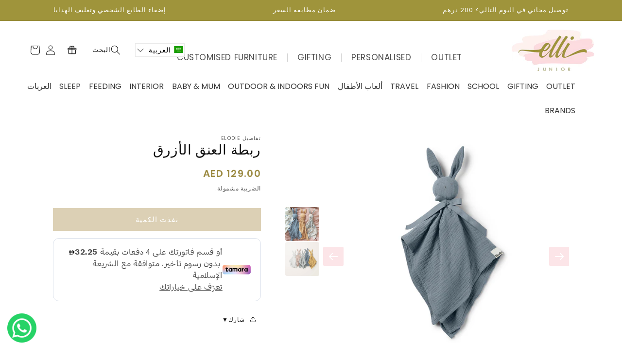

--- FILE ---
content_type: text/html; charset=utf-8
request_url: https://ellijunior.com/ar/products/security-blanket-blinkie-blue
body_size: 132022
content:
<!doctype html>
<html class="no-js" lang="ar"dir="rtl">
    <head>
      
<meta name="google-site-verification" content="HN3kwpoKW8isul4GiDISa1Ehw1GJ0Ueiut9sTIulN3k" /><!--Content in content_for_header -->
<!--LayoutHub-Embed--><link rel="stylesheet" type="text/css" href="data:text/css;base64," media="all">
<!--LH--><!--/LayoutHub-Embed--><!-- Google Tag Manager -->
    <script>(function(w,d,s,l,i){w[l]=w[l]||[];w[l].push({'gtm.start':
    new Date().getTime(),event:'gtm.js'});var f=d.getElementsByTagName(s)[0],
    j=d.createElement(s),dl=l!='dataLayer'?'&l='+l:'';j.async=true;j.src=
    'https://www.googletagmanager.com/gtm.js?id='+i+dl;f.parentNode.insertBefore(j,f);
    })(window,document,'script','dataLayer','GTM-W6J36JR');</script>
    <!-- End Google Tag Manager -->
    <meta charset="utf-8">
    <meta http-equiv="X-UA-Compatible" content="IE=edge">
    <meta name="viewport" content="width=device-width,initial-scale=1">
    <meta name="theme-color" content="">
    <link rel="canonical" href="https://ellijunior.com/ar/products/security-blanket-blinkie-blue">
    <link rel="preconnect" href="https://cdn.shopify.com" crossorigin><link rel="icon" type="image/png" href="//ellijunior.com/cdn/shop/files/Logo_change_2017_d6701f74-923e-4bea-8b80-294539f80a93.jpg?crop=center&height=32&v=1684481940&width=32"><link rel="preconnect" href="https://fonts.shopifycdn.com" crossorigin><title>
      ربطة العنق الأزرق
 &ndash; Elli Junior</title>

    
      <meta name="description" content="الوصف: هذا بلينكلي، صديقنا المحبوب لطفلك الصغير الذي يقع في الحب. مزيج بين لعبة ناعمة و بطانية معانقة مصنوعة من نسيج ألياف القطن الموصلي الطبيعي مع الكثير من التفاصيل الجميلة فقط بالحجم المناسب لتجلبه معك أينما ذهبت بلينكلي) تصبح أنعم) وأكثر حناناً مع كل عناق تحصل عليه مثل الجميع المواصفات: المادة: 100 ٪ قطن (بالإنجليز">
    

    

<meta property="og:site_name" content="Elli Junior">
<meta property="og:url" content="https://ellijunior.com/ar/products/security-blanket-blinkie-blue">
<meta property="og:title" content="ربطة العنق الأزرق">
<meta property="og:type" content="product">
<meta property="og:description" content="الوصف: هذا بلينكلي، صديقنا المحبوب لطفلك الصغير الذي يقع في الحب. مزيج بين لعبة ناعمة و بطانية معانقة مصنوعة من نسيج ألياف القطن الموصلي الطبيعي مع الكثير من التفاصيل الجميلة فقط بالحجم المناسب لتجلبه معك أينما ذهبت بلينكلي) تصبح أنعم) وأكثر حناناً مع كل عناق تحصل عليه مثل الجميع المواصفات: المادة: 100 ٪ قطن (بالإنجليز"><meta property="og:image" content="http://ellijunior.com/cdn/shop/products/blinkie-blue-elodie-details_70340120190NA_1000px_vubgnz.jpg?v=1753786510">
  <meta property="og:image:secure_url" content="https://ellijunior.com/cdn/shop/products/blinkie-blue-elodie-details_70340120190NA_1000px_vubgnz.jpg?v=1753786510">
  <meta property="og:image:width" content="1000">
  <meta property="og:image:height" content="1000"><meta property="og:price:amount" content="129.00">
  <meta property="og:price:currency" content="AED"><meta name="twitter:card" content="summary_large_image">
<meta name="twitter:title" content="ربطة العنق الأزرق">
<meta name="twitter:description" content="الوصف: هذا بلينكلي، صديقنا المحبوب لطفلك الصغير الذي يقع في الحب. مزيج بين لعبة ناعمة و بطانية معانقة مصنوعة من نسيج ألياف القطن الموصلي الطبيعي مع الكثير من التفاصيل الجميلة فقط بالحجم المناسب لتجلبه معك أينما ذهبت بلينكلي) تصبح أنعم) وأكثر حناناً مع كل عناق تحصل عليه مثل الجميع المواصفات: المادة: 100 ٪ قطن (بالإنجليز">


    <script src="//ellijunior.com/cdn/shop/t/40/assets/constants.js?v=95358004781563950421716379161" defer="defer"></script>
    <script src="//ellijunior.com/cdn/shop/t/40/assets/pubsub.js?v=2921868252632587581716379161" defer="defer"></script>
    <script src="//ellijunior.com/cdn/shop/t/40/assets/global.js?v=34844109422659308481716379161" defer="defer"></script>    
      
    <script src="https://code.jquery.com/jquery-3.7.1.min.js" integrity="sha256-/JqT3SQfawRcv/BIHPThkBvs0OEvtFFmqPF/lYI/Cxo=" crossorigin="anonymous"></script>
    <!-- <script type="text/javascript" src="https://code.jquery.com/jquery-3.6.0.min.js"></script> -->
    <script type="text/javascript" src="//cdn.jsdelivr.net/npm/slick-carousel@1.8.1/slick/slick.min.js"></script>
    <script src="//ellijunior.com/cdn/shop/t/40/assets/custom.js?v=130237098962694543371716379161"></script>
      
    
    <script>window.performance && window.performance.mark && window.performance.mark('shopify.content_for_header.start');</script><meta name="google-site-verification" content="YODQARREWR86-7MhCllYTpAbclRWGCrGrwxF0FoEtaM">
<meta id="shopify-digital-wallet" name="shopify-digital-wallet" content="/15229054/digital_wallets/dialog">
<link rel="alternate" hreflang="x-default" href="https://ellijunior.com/products/security-blanket-blinkie-blue">
<link rel="alternate" hreflang="en" href="https://ellijunior.com/products/security-blanket-blinkie-blue">
<link rel="alternate" hreflang="ar" href="https://ellijunior.com/ar/products/security-blanket-blinkie-blue">
<link rel="alternate" hreflang="en-SA" href="https://ellijunior.com/en-sa/products/security-blanket-blinkie-blue">
<link rel="alternate" type="application/json+oembed" href="https://ellijunior.com/ar/products/security-blanket-blinkie-blue.oembed">
<script async="async" src="/checkouts/internal/preloads.js?locale=ar-AE"></script>
<script id="shopify-features" type="application/json">{"accessToken":"69a24ae5f2cb77b0c2d4ae3120565ce0","betas":["rich-media-storefront-analytics"],"domain":"ellijunior.com","predictiveSearch":true,"shopId":15229054,"locale":"ar"}</script>
<script>var Shopify = Shopify || {};
Shopify.shop = "elodie-details-uae.myshopify.com";
Shopify.locale = "ar";
Shopify.currency = {"active":"AED","rate":"1.0"};
Shopify.country = "AE";
Shopify.theme = {"name":"Live 07.06.2025","id":141860667618,"schema_name":"Dawn","schema_version":"8.0.1","theme_store_id":887,"role":"main"};
Shopify.theme.handle = "null";
Shopify.theme.style = {"id":null,"handle":null};
Shopify.cdnHost = "ellijunior.com/cdn";
Shopify.routes = Shopify.routes || {};
Shopify.routes.root = "/ar/";</script>
<script type="module">!function(o){(o.Shopify=o.Shopify||{}).modules=!0}(window);</script>
<script>!function(o){function n(){var o=[];function n(){o.push(Array.prototype.slice.apply(arguments))}return n.q=o,n}var t=o.Shopify=o.Shopify||{};t.loadFeatures=n(),t.autoloadFeatures=n()}(window);</script>
<script id="shop-js-analytics" type="application/json">{"pageType":"product"}</script>
<script defer="defer" async type="module" src="//ellijunior.com/cdn/shopifycloud/shop-js/modules/v2/client.init-shop-cart-sync_IZsNAliE.en.esm.js"></script>
<script defer="defer" async type="module" src="//ellijunior.com/cdn/shopifycloud/shop-js/modules/v2/chunk.common_0OUaOowp.esm.js"></script>
<script type="module">
  await import("//ellijunior.com/cdn/shopifycloud/shop-js/modules/v2/client.init-shop-cart-sync_IZsNAliE.en.esm.js");
await import("//ellijunior.com/cdn/shopifycloud/shop-js/modules/v2/chunk.common_0OUaOowp.esm.js");

  window.Shopify.SignInWithShop?.initShopCartSync?.({"fedCMEnabled":true,"windoidEnabled":true});

</script>
<script>(function() {
  var isLoaded = false;
  function asyncLoad() {
    if (isLoaded) return;
    isLoaded = true;
    var urls = ["https:\/\/cdn.nfcube.com\/instafeed-7711befe9ca4f265b238002724a389d3.js?shop=elodie-details-uae.myshopify.com","https:\/\/tools.luckyorange.com\/core\/lo.js?site-id=b4cfec92\u0026shop=elodie-details-uae.myshopify.com"];
    for (var i = 0; i < urls.length; i++) {
      var s = document.createElement('script');
      s.type = 'text/javascript';
      s.async = true;
      s.src = urls[i];
      var x = document.getElementsByTagName('script')[0];
      x.parentNode.insertBefore(s, x);
    }
  };
  if(window.attachEvent) {
    window.attachEvent('onload', asyncLoad);
  } else {
    window.addEventListener('load', asyncLoad, false);
  }
})();</script>
<script id="__st">var __st={"a":15229054,"offset":14400,"reqid":"002b04af-8d28-42c7-8ebe-06abb8e0f7f7-1768360332","pageurl":"ellijunior.com\/ar\/products\/security-blanket-blinkie-blue","u":"e1ae4c0c5cc1","p":"product","rtyp":"product","rid":7828047692002};</script>
<script>window.ShopifyPaypalV4VisibilityTracking = true;</script>
<script id="captcha-bootstrap">!function(){'use strict';const t='contact',e='account',n='new_comment',o=[[t,t],['blogs',n],['comments',n],[t,'customer']],c=[[e,'customer_login'],[e,'guest_login'],[e,'recover_customer_password'],[e,'create_customer']],r=t=>t.map((([t,e])=>`form[action*='/${t}']:not([data-nocaptcha='true']) input[name='form_type'][value='${e}']`)).join(','),a=t=>()=>t?[...document.querySelectorAll(t)].map((t=>t.form)):[];function s(){const t=[...o],e=r(t);return a(e)}const i='password',u='form_key',d=['recaptcha-v3-token','g-recaptcha-response','h-captcha-response',i],f=()=>{try{return window.sessionStorage}catch{return}},m='__shopify_v',_=t=>t.elements[u];function p(t,e,n=!1){try{const o=window.sessionStorage,c=JSON.parse(o.getItem(e)),{data:r}=function(t){const{data:e,action:n}=t;return t[m]||n?{data:e,action:n}:{data:t,action:n}}(c);for(const[e,n]of Object.entries(r))t.elements[e]&&(t.elements[e].value=n);n&&o.removeItem(e)}catch(o){console.error('form repopulation failed',{error:o})}}const l='form_type',E='cptcha';function T(t){t.dataset[E]=!0}const w=window,h=w.document,L='Shopify',v='ce_forms',y='captcha';let A=!1;((t,e)=>{const n=(g='f06e6c50-85a8-45c8-87d0-21a2b65856fe',I='https://cdn.shopify.com/shopifycloud/storefront-forms-hcaptcha/ce_storefront_forms_captcha_hcaptcha.v1.5.2.iife.js',D={infoText:'Protected by hCaptcha',privacyText:'Privacy',termsText:'Terms'},(t,e,n)=>{const o=w[L][v],c=o.bindForm;if(c)return c(t,g,e,D).then(n);var r;o.q.push([[t,g,e,D],n]),r=I,A||(h.body.append(Object.assign(h.createElement('script'),{id:'captcha-provider',async:!0,src:r})),A=!0)});var g,I,D;w[L]=w[L]||{},w[L][v]=w[L][v]||{},w[L][v].q=[],w[L][y]=w[L][y]||{},w[L][y].protect=function(t,e){n(t,void 0,e),T(t)},Object.freeze(w[L][y]),function(t,e,n,w,h,L){const[v,y,A,g]=function(t,e,n){const i=e?o:[],u=t?c:[],d=[...i,...u],f=r(d),m=r(i),_=r(d.filter((([t,e])=>n.includes(e))));return[a(f),a(m),a(_),s()]}(w,h,L),I=t=>{const e=t.target;return e instanceof HTMLFormElement?e:e&&e.form},D=t=>v().includes(t);t.addEventListener('submit',(t=>{const e=I(t);if(!e)return;const n=D(e)&&!e.dataset.hcaptchaBound&&!e.dataset.recaptchaBound,o=_(e),c=g().includes(e)&&(!o||!o.value);(n||c)&&t.preventDefault(),c&&!n&&(function(t){try{if(!f())return;!function(t){const e=f();if(!e)return;const n=_(t);if(!n)return;const o=n.value;o&&e.removeItem(o)}(t);const e=Array.from(Array(32),(()=>Math.random().toString(36)[2])).join('');!function(t,e){_(t)||t.append(Object.assign(document.createElement('input'),{type:'hidden',name:u})),t.elements[u].value=e}(t,e),function(t,e){const n=f();if(!n)return;const o=[...t.querySelectorAll(`input[type='${i}']`)].map((({name:t})=>t)),c=[...d,...o],r={};for(const[a,s]of new FormData(t).entries())c.includes(a)||(r[a]=s);n.setItem(e,JSON.stringify({[m]:1,action:t.action,data:r}))}(t,e)}catch(e){console.error('failed to persist form',e)}}(e),e.submit())}));const S=(t,e)=>{t&&!t.dataset[E]&&(n(t,e.some((e=>e===t))),T(t))};for(const o of['focusin','change'])t.addEventListener(o,(t=>{const e=I(t);D(e)&&S(e,y())}));const B=e.get('form_key'),M=e.get(l),P=B&&M;t.addEventListener('DOMContentLoaded',(()=>{const t=y();if(P)for(const e of t)e.elements[l].value===M&&p(e,B);[...new Set([...A(),...v().filter((t=>'true'===t.dataset.shopifyCaptcha))])].forEach((e=>S(e,t)))}))}(h,new URLSearchParams(w.location.search),n,t,e,['guest_login'])})(!0,!1)}();</script>
<script integrity="sha256-4kQ18oKyAcykRKYeNunJcIwy7WH5gtpwJnB7kiuLZ1E=" data-source-attribution="shopify.loadfeatures" defer="defer" src="//ellijunior.com/cdn/shopifycloud/storefront/assets/storefront/load_feature-a0a9edcb.js" crossorigin="anonymous"></script>
<script data-source-attribution="shopify.dynamic_checkout.dynamic.init">var Shopify=Shopify||{};Shopify.PaymentButton=Shopify.PaymentButton||{isStorefrontPortableWallets:!0,init:function(){window.Shopify.PaymentButton.init=function(){};var t=document.createElement("script");t.src="https://ellijunior.com/cdn/shopifycloud/portable-wallets/latest/portable-wallets.ar.js",t.type="module",document.head.appendChild(t)}};
</script>
<script data-source-attribution="shopify.dynamic_checkout.buyer_consent">
  function portableWalletsHideBuyerConsent(e){var t=document.getElementById("shopify-buyer-consent"),n=document.getElementById("shopify-subscription-policy-button");t&&n&&(t.classList.add("hidden"),t.setAttribute("aria-hidden","true"),n.removeEventListener("click",e))}function portableWalletsShowBuyerConsent(e){var t=document.getElementById("shopify-buyer-consent"),n=document.getElementById("shopify-subscription-policy-button");t&&n&&(t.classList.remove("hidden"),t.removeAttribute("aria-hidden"),n.addEventListener("click",e))}window.Shopify?.PaymentButton&&(window.Shopify.PaymentButton.hideBuyerConsent=portableWalletsHideBuyerConsent,window.Shopify.PaymentButton.showBuyerConsent=portableWalletsShowBuyerConsent);
</script>
<script>
  function portableWalletsCleanup(e){e&&e.src&&console.error("Failed to load portable wallets script "+e.src);var t=document.querySelectorAll("shopify-accelerated-checkout .shopify-payment-button__skeleton, shopify-accelerated-checkout-cart .wallet-cart-button__skeleton"),e=document.getElementById("shopify-buyer-consent");for(let e=0;e<t.length;e++)t[e].remove();e&&e.remove()}function portableWalletsNotLoadedAsModule(e){e instanceof ErrorEvent&&"string"==typeof e.message&&e.message.includes("import.meta")&&"string"==typeof e.filename&&e.filename.includes("portable-wallets")&&(window.removeEventListener("error",portableWalletsNotLoadedAsModule),window.Shopify.PaymentButton.failedToLoad=e,"loading"===document.readyState?document.addEventListener("DOMContentLoaded",window.Shopify.PaymentButton.init):window.Shopify.PaymentButton.init())}window.addEventListener("error",portableWalletsNotLoadedAsModule);
</script>

<script type="module" src="https://ellijunior.com/cdn/shopifycloud/portable-wallets/latest/portable-wallets.ar.js" onError="portableWalletsCleanup(this)" crossorigin="anonymous"></script>
<script nomodule>
  document.addEventListener("DOMContentLoaded", portableWalletsCleanup);
</script>

<link id="shopify-accelerated-checkout-styles" rel="stylesheet" media="screen" href="https://ellijunior.com/cdn/shopifycloud/portable-wallets/latest/accelerated-checkout-backwards-compat.css" crossorigin="anonymous">
<style id="shopify-accelerated-checkout-cart">
        #shopify-buyer-consent {
  margin-top: 1em;
  display: inline-block;
  width: 100%;
}

#shopify-buyer-consent.hidden {
  display: none;
}

#shopify-subscription-policy-button {
  background: none;
  border: none;
  padding: 0;
  text-decoration: underline;
  font-size: inherit;
  cursor: pointer;
}

#shopify-subscription-policy-button::before {
  box-shadow: none;
}

      </style>
<script id="sections-script" data-sections="header,footer" defer="defer" src="//ellijunior.com/cdn/shop/t/40/compiled_assets/scripts.js?28928"></script>
<script>window.performance && window.performance.mark && window.performance.mark('shopify.content_for_header.end');</script>


    <style data-shopify>
      @font-face {
  font-family: Poppins;
  font-weight: 400;
  font-style: normal;
  font-display: swap;
  src: url("//ellijunior.com/cdn/fonts/poppins/poppins_n4.0ba78fa5af9b0e1a374041b3ceaadf0a43b41362.woff2") format("woff2"),
       url("//ellijunior.com/cdn/fonts/poppins/poppins_n4.214741a72ff2596839fc9760ee7a770386cf16ca.woff") format("woff");
}

      @font-face {
  font-family: Poppins;
  font-weight: 700;
  font-style: normal;
  font-display: swap;
  src: url("//ellijunior.com/cdn/fonts/poppins/poppins_n7.56758dcf284489feb014a026f3727f2f20a54626.woff2") format("woff2"),
       url("//ellijunior.com/cdn/fonts/poppins/poppins_n7.f34f55d9b3d3205d2cd6f64955ff4b36f0cfd8da.woff") format("woff");
}

      @font-face {
  font-family: Poppins;
  font-weight: 400;
  font-style: italic;
  font-display: swap;
  src: url("//ellijunior.com/cdn/fonts/poppins/poppins_i4.846ad1e22474f856bd6b81ba4585a60799a9f5d2.woff2") format("woff2"),
       url("//ellijunior.com/cdn/fonts/poppins/poppins_i4.56b43284e8b52fc64c1fd271f289a39e8477e9ec.woff") format("woff");
}

      @font-face {
  font-family: Poppins;
  font-weight: 700;
  font-style: italic;
  font-display: swap;
  src: url("//ellijunior.com/cdn/fonts/poppins/poppins_i7.42fd71da11e9d101e1e6c7932199f925f9eea42d.woff2") format("woff2"),
       url("//ellijunior.com/cdn/fonts/poppins/poppins_i7.ec8499dbd7616004e21155106d13837fff4cf556.woff") format("woff");
}

      @font-face {
  font-family: Poppins;
  font-weight: 400;
  font-style: normal;
  font-display: swap;
  src: url("//ellijunior.com/cdn/fonts/poppins/poppins_n4.0ba78fa5af9b0e1a374041b3ceaadf0a43b41362.woff2") format("woff2"),
       url("//ellijunior.com/cdn/fonts/poppins/poppins_n4.214741a72ff2596839fc9760ee7a770386cf16ca.woff") format("woff");
}


      :root {
        --font-body-family: Poppins, sans-serif;
        --font-body-style: normal;
        --font-body-weight: 400;
        --font-body-weight-bold: 700;

        --font-heading-family: Poppins, sans-serif;
        --font-heading-style: normal;
        --font-heading-weight: 400;

        --font-body-scale: 1.0;
        --font-heading-scale: 1.0;

        --color-base-text: 18, 18, 18;
        --color-shadow: 18, 18, 18;
        --color-base-background-1: 255, 255, 255;
        --color-base-background-2: 255, 255, 255;
        --color-base-solid-button-labels: 255, 255, 255;
        --color-base-outline-button-labels: 18, 18, 18;
        --color-base-accent-1: 185, 161, 107;
        --color-base-accent-2: 185, 161, 107;
        --payment-terms-background-color: #ffffff;

        --gradient-base-background-1: #ffffff;
        --gradient-base-background-2: #ffffff;
        --gradient-base-accent-1: #b9a16b;
        --gradient-base-accent-2: #b9a16b;

        --media-padding: px;
        --media-border-opacity: 0.05;
        --media-border-width: 1px;
        --media-radius: 14px;
        --media-shadow-opacity: 0.0;
        --media-shadow-horizontal-offset: 0px;
        --media-shadow-vertical-offset: 4px;
        --media-shadow-blur-radius: 5px;
        --media-shadow-visible: 0;

        --page-width: 140rem;
        --page-width-margin: 0rem;

        --product-card-image-padding: 0.0rem;
        --product-card-corner-radius: 1.4rem;
        --product-card-text-alignment: left;
        --product-card-border-width: 0.0rem;
        --product-card-border-opacity: 0.1;
        --product-card-shadow-opacity: 0.0;
        --product-card-shadow-visible: 0;
        --product-card-shadow-horizontal-offset: 0.0rem;
        --product-card-shadow-vertical-offset: 0.4rem;
        --product-card-shadow-blur-radius: 0.5rem;

        --collection-card-image-padding: 0.8rem;
        --collection-card-corner-radius: 1.4rem;
        --collection-card-text-alignment: center;
        --collection-card-border-width: 0.0rem;
        --collection-card-border-opacity: 0.1;
        --collection-card-shadow-opacity: 0.0;
        --collection-card-shadow-visible: 0;
        --collection-card-shadow-horizontal-offset: 0.0rem;
        --collection-card-shadow-vertical-offset: 0.4rem;
        --collection-card-shadow-blur-radius: 0.5rem;

        --blog-card-image-padding: 0.0rem;
        --blog-card-corner-radius: 0.0rem;
        --blog-card-text-alignment: left;
        --blog-card-border-width: 0.0rem;
        --blog-card-border-opacity: 0.1;
        --blog-card-shadow-opacity: 0.0;
        --blog-card-shadow-visible: 0;
        --blog-card-shadow-horizontal-offset: 0.0rem;
        --blog-card-shadow-vertical-offset: 0.4rem;
        --blog-card-shadow-blur-radius: 0.5rem;

        --badge-corner-radius: 4.0rem;

        --popup-border-width: 1px;
        --popup-border-opacity: 0.1;
        --popup-corner-radius: 0px;
        --popup-shadow-opacity: 0.0;
        --popup-shadow-horizontal-offset: 0px;
        --popup-shadow-vertical-offset: 4px;
        --popup-shadow-blur-radius: 5px;

        --drawer-border-width: 1px;
        --drawer-border-opacity: 0.1;
        --drawer-shadow-opacity: 0.0;
        --drawer-shadow-horizontal-offset: 0px;
        --drawer-shadow-vertical-offset: 4px;
        --drawer-shadow-blur-radius: 5px;

        --spacing-sections-desktop: 0px;
        --spacing-sections-mobile: 0px;

        --grid-desktop-vertical-spacing: 8px;
        --grid-desktop-horizontal-spacing: 8px;
        --grid-mobile-vertical-spacing: 4px;
        --grid-mobile-horizontal-spacing: 4px;

        --text-boxes-border-opacity: 0.1;
        --text-boxes-border-width: 0px;
        --text-boxes-radius: 14px;
        --text-boxes-shadow-opacity: 0.0;
        --text-boxes-shadow-visible: 0;
        --text-boxes-shadow-horizontal-offset: 0px;
        --text-boxes-shadow-vertical-offset: 4px;
        --text-boxes-shadow-blur-radius: 5px;

        --buttons-radius: 0px;
        --buttons-radius-outset: 0px;
        --buttons-border-width: 1px;
        --buttons-border-opacity: 1.0;
        --buttons-shadow-opacity: 0.0;
        --buttons-shadow-visible: 0;
        --buttons-shadow-horizontal-offset: 0px;
        --buttons-shadow-vertical-offset: 4px;
        --buttons-shadow-blur-radius: 5px;
        --buttons-border-offset: 0px;

        --inputs-radius: 0px;
        --inputs-border-width: 1px;
        --inputs-border-opacity: 0.55;
        --inputs-shadow-opacity: 0.0;
        --inputs-shadow-horizontal-offset: 0px;
        --inputs-margin-offset: 0px;
        --inputs-shadow-vertical-offset: 0px;
        --inputs-shadow-blur-radius: 5px;
        --inputs-radius-outset: 0px;

        --variant-pills-radius: 40px;
        --variant-pills-border-width: 1px;
        --variant-pills-border-opacity: 0.55;
        --variant-pills-shadow-opacity: 0.0;
        --variant-pills-shadow-horizontal-offset: 0px;
        --variant-pills-shadow-vertical-offset: 4px;
        --variant-pills-shadow-blur-radius: 5px;
      }

      *,
      *::before,
      *::after {
        box-sizing: inherit;
      }

      html {
        box-sizing: border-box;
        font-size: calc(var(--font-body-scale) * 62.5%);
        height: 100%;
      }

      body {
        display: grid;
        grid-template-rows: auto auto 1fr auto;
        grid-template-columns: 100%;
        min-height: 100%;
        margin: 0;
        font-size: 1.5rem;
        letter-spacing: 0.06rem;
        line-height: calc(1 + 0.8 / var(--font-body-scale));
        font-family: var(--font-body-family);
        font-style: var(--font-body-style);
        font-weight: var(--font-body-weight);
      }

      @media screen and (min-width: 750px) {
        body {
          font-size: 14px;
        }
      }
    </style>

    <link href="//ellijunior.com/cdn/shop/t/40/assets/base.css?v=142016152907401581651765453481" rel="stylesheet" type="text/css" media="all" />
    <link href="//ellijunior.com/cdn/shop/t/40/assets/custom-style.css?v=129850888507720850661723465997" rel="stylesheet" type="text/css" media="all" />
    <link href="//ellijunior.com/cdn/shop/t/40/assets/custom.css?v=131233080732360076111729673224" rel="stylesheet" type="text/css" media="all" />

      <link rel="stylesheet" type="text/css" href="//cdn.jsdelivr.net/npm/slick-carousel@1.8.1/slick/slick-theme.css"/>
      <link rel="stylesheet" type="text/css" href="//cdn.jsdelivr.net/npm/slick-carousel@1.8.1/slick/slick.css"/><link rel="preload" as="font" href="//ellijunior.com/cdn/fonts/poppins/poppins_n4.0ba78fa5af9b0e1a374041b3ceaadf0a43b41362.woff2" type="font/woff2" crossorigin><link rel="preload" as="font" href="//ellijunior.com/cdn/fonts/poppins/poppins_n4.0ba78fa5af9b0e1a374041b3ceaadf0a43b41362.woff2" type="font/woff2" crossorigin><link rel="stylesheet" href="//ellijunior.com/cdn/shop/t/40/assets/component-predictive-search.css?v=85913294783299393391716379161" media="print" onload="this.media='all'"><script>document.documentElement.className = document.documentElement.className.replace('no-js', 'js');
    if (Shopify.designMode) {
      document.documentElement.classList.add('shopify-design-mode');
    }
    </script>
  <link href="//ellijunior.com/cdn/shop/t/40/assets/ly-rtl.css?v=45665030843511825731716379161" rel="stylesheet" type="text/css" media="all" />
<script>const hcVariants = [{"id":43195905900770,"title":"Default Title","option1":"Default Title","option2":null,"option3":null,"sku":"ED\/70340120190NA","requires_shipping":true,"taxable":true,"featured_image":null,"available":false,"name":"ربطة العنق الأزرق","public_title":null,"options":["Default Title"],"price":12900,"weight":1500,"compare_at_price":null,"inventory_quantity":0,"inventory_management":"shopify","inventory_policy":"deny","barcode":"7333222006004","requires_selling_plan":false,"selling_plan_allocations":[]}];</script><style>.hc-sale-tag{z-index:2;-webkit-transform:rotate(30deg);transform:rotate(30deg);display:inline-block;width:auto;height:26px;background:#fb485e;-webkit-border-radius:2px 4px 4px 2px;-moz-border-radius:2px 4px 4px 2px;border-radius:2px 4px 4px 2px;margin-top:10px;position:absolute!important;left:12px;top:8px;color:#fff;font-size:14px;font-weight:700;line-height:26px;padding:0 10px 0 10px}.hc-sale-tag:before{content:"";position:absolute;display:block;left:-12px;width:0;height:0;border-top:13px solid transparent;border-bottom:13px solid transparent;border-right:13px solid #fb485e}.hc-sale-tag:after{content:"";background:#ffffff;border-radius:2px;width:4px;height:4px;display:block;position:absolute;left:-2px;top:1px;margin-top:10px}@media screen and (max-width: 680px){.hc-sale-tag{top:2px;left:8px;padding:0 5px;height:22px;line-height:22px}.hc-sale-tag:before{left:-10px;border-top-width:11px;border-bottom-width:11px;border-right-width:11px}.hc-sale-tag:after{width:2px;height:2px;top:0;left:-3px}}.hc-sale-tag{background:#b49802!important;color:#ffffff!important;}.hc-sale-tag span{color:#ffffff!important}.hc-sale-tag:before{border-right-color:#b49802;}</style><script>document.addEventListener("DOMContentLoaded",function(){"undefined"!=typeof hcVariants&&function(e){function t(e,t,a){return function(){if(a)return t.apply(this,arguments),e.apply(this,arguments);var n=e.apply(this,arguments);return t.apply(this,arguments),n}}var a=null;function n(){var t=window.location.search.replace(/.*variant=(\d+).*/,"$1");t&&t!=a&&(a=t,e(t))}window.history.pushState=t(history.pushState,n),window.history.replaceState=t(history.replaceState,n),window.addEventListener("popstate",n)}(function(e){let t=null;for(var a=0;a<hcVariants.length;a++)if(hcVariants[a].id==e){t=hcVariants[a];var n=document.querySelectorAll(".hc-product-page.hc-sale-tag");if(t.compare_at_price&&t.compare_at_price>t.price){var r=100*(t.compare_at_price-t.price)/t.compare_at_price;if(null!=r)for(a=0;a<n.length;a++)n[a].childNodes[0].textContent=r.toFixed(0)+"%",n[a].style.display="block";else for(a=0;a<n.length;a++)n[a].style.display="none"}else for(a=0;a<n.length;a++)n[a].style.display="none";break}})});</script>
    

<!-- BEGIN app block: shopify://apps/zepto-product-personalizer/blocks/product_personalizer_main/7411210d-7b32-4c09-9455-e129e3be4729 --><!-- BEGIN app snippet: product-personalizer -->



  
 
 


<style>.pplr_add_to_cart{display:none !important;}</style><div id="pplr-7828047692002" data-id="7828047692002" class="product-personalizer" data-handle="security-blanket-blinkie-blue"></div>
  
<script type='text/javascript'>
  window.pplr_variant_product = [];
  
  
  
  
  window.pplr_inv_product = [];
   
  if (typeof product_personalizer == 'undefined') {
  var product_personalizer = {"cstmfy_req":"1"};
  }
  if (typeof pplr_product == 'undefined') {
    var pplr_product = {"id":7828047692002,"title":"ربطة العنق الأزرق","handle":"security-blanket-blinkie-blue","description":"\u003cp\u003eالوصف:\u003c\/p\u003e\n\u003cp\u003e \u003c\/p\u003e\n\u003cp\u003e هذا بلينكلي، صديقنا المحبوب لطفلك الصغير الذي يقع في الحب. مزيج بين لعبة ناعمة و بطانية معانقة مصنوعة من نسيج ألياف القطن الموصلي الطبيعي مع الكثير من التفاصيل الجميلة فقط بالحجم المناسب لتجلبه معك أينما ذهبت بلينكلي) تصبح أنعم) وأكثر حناناً مع كل عناق تحصل عليه مثل الجميع\u003c\/p\u003e\n\u003cp\u003e \u003c\/p\u003e\n\u003cp\u003e المواصفات:\u003c\/p\u003e\n\u003cp\u003e \u003c\/p\u003e\n\u003cp\u003e المادة: 100 ٪ قطن\u003c\/p\u003e\n\u003cp\u003e (بالإنجليزية) EN-71.\u003c\/p\u003e\n\u003cp\u003e الطول: 36 سم\u003c\/p\u003e","published_at":"2022-08-12T12:13:04+04:00","created_at":"2022-08-08T16:03:16+04:00","vendor":"Elodie Details","type":"PLAY","tags":["\"Cuddly Comfort","AGE 0-12m","baby","BABY TOYS","Baby Toys Collection","Collection: Baby Toys","Collection: Gifting","Collection: Toy Collection","CUDDLY","Gifting Collection","Main Category Play","not-on-sales","personalised collection","Play Soft Toys","Sales Play","Soft Comforter Toys","soft toys"],"price":12900,"price_min":12900,"price_max":12900,"available":false,"price_varies":false,"compare_at_price":null,"compare_at_price_min":0,"compare_at_price_max":0,"compare_at_price_varies":false,"variants":[{"id":43195905900770,"title":"Default Title","option1":"Default Title","option2":null,"option3":null,"sku":"ED\/70340120190NA","requires_shipping":true,"taxable":true,"featured_image":null,"available":false,"name":"ربطة العنق الأزرق","public_title":null,"options":["Default Title"],"price":12900,"weight":1500,"compare_at_price":null,"inventory_quantity":0,"inventory_management":"shopify","inventory_policy":"deny","barcode":"7333222006004","requires_selling_plan":false,"selling_plan_allocations":[]}],"images":["\/\/ellijunior.com\/cdn\/shop\/products\/blinkie-blue-elodie-details_70340120190NA_1000px_vubgnz.jpg?v=1753786510","\/\/ellijunior.com\/cdn\/shop\/products\/el7034019019-zlo-03-babymatters-elodie-details-blinkie--1c802a8a_yhqvsf.jpg?v=1753786510","\/\/ellijunior.com\/cdn\/shop\/products\/eng_pl_Elodie-Details-Blinkie-Blue-6326_3_ncnr6t.jpg?v=1753786510"],"featured_image":"\/\/ellijunior.com\/cdn\/shop\/products\/blinkie-blue-elodie-details_70340120190NA_1000px_vubgnz.jpg?v=1753786510","options":["Title"],"media":[{"alt":null,"id":30444248301794,"position":1,"preview_image":{"aspect_ratio":1.0,"height":1000,"width":1000,"src":"\/\/ellijunior.com\/cdn\/shop\/products\/blinkie-blue-elodie-details_70340120190NA_1000px_vubgnz.jpg?v=1753786510"},"aspect_ratio":1.0,"height":1000,"media_type":"image","src":"\/\/ellijunior.com\/cdn\/shop\/products\/blinkie-blue-elodie-details_70340120190NA_1000px_vubgnz.jpg?v=1753786510","width":1000},{"alt":null,"id":30444250038498,"position":2,"preview_image":{"aspect_ratio":1.0,"height":533,"width":533,"src":"\/\/ellijunior.com\/cdn\/shop\/products\/el7034019019-zlo-03-babymatters-elodie-details-blinkie--1c802a8a_yhqvsf.jpg?v=1753786510"},"aspect_ratio":1.0,"height":533,"media_type":"image","src":"\/\/ellijunior.com\/cdn\/shop\/products\/el7034019019-zlo-03-babymatters-elodie-details-blinkie--1c802a8a_yhqvsf.jpg?v=1753786510","width":533},{"alt":null,"id":30444255707362,"position":3,"preview_image":{"aspect_ratio":1.0,"height":1000,"width":1000,"src":"\/\/ellijunior.com\/cdn\/shop\/products\/eng_pl_Elodie-Details-Blinkie-Blue-6326_3_ncnr6t.jpg?v=1753786510"},"aspect_ratio":1.0,"height":1000,"media_type":"image","src":"\/\/ellijunior.com\/cdn\/shop\/products\/eng_pl_Elodie-Details-Blinkie-Blue-6326_3_ncnr6t.jpg?v=1753786510","width":1000}],"requires_selling_plan":false,"selling_plan_groups":[],"content":"\u003cp\u003eالوصف:\u003c\/p\u003e\n\u003cp\u003e \u003c\/p\u003e\n\u003cp\u003e هذا بلينكلي، صديقنا المحبوب لطفلك الصغير الذي يقع في الحب. مزيج بين لعبة ناعمة و بطانية معانقة مصنوعة من نسيج ألياف القطن الموصلي الطبيعي مع الكثير من التفاصيل الجميلة فقط بالحجم المناسب لتجلبه معك أينما ذهبت بلينكلي) تصبح أنعم) وأكثر حناناً مع كل عناق تحصل عليه مثل الجميع\u003c\/p\u003e\n\u003cp\u003e \u003c\/p\u003e\n\u003cp\u003e المواصفات:\u003c\/p\u003e\n\u003cp\u003e \u003c\/p\u003e\n\u003cp\u003e المادة: 100 ٪ قطن\u003c\/p\u003e\n\u003cp\u003e (بالإنجليزية) EN-71.\u003c\/p\u003e\n\u003cp\u003e الطول: 36 سم\u003c\/p\u003e"};
  }
  if (typeof pplr_shop_currency == 'undefined') {
  var pplr_shop_currency = "AED";
  }
  if (typeof pplr_enabled_currencies_size == 'undefined') {
    var pplr_enabled_currencies_size = 1;
  }
  if (typeof pplr_money_formate == 'undefined') {
  var pplr_money_formate = "AED {{amount}}";
  }
  if (typeof pplr_script_loaded == "undefined") {
    var pplr_script_loaded = true;
    var loadScript_p = function(url, callback) {
    var script = document.createElement("script")
    script.type = "text/javascript";
    script.setAttribute("defer", "defer");
    if (script.readyState) {
      script.onreadystatechange = function() {
        if (script.readyState == "loaded" ||
            script.readyState == "complete") {
          script.onreadystatechange = null;
          callback();
        }
      };
    } else {
      script.onload = function() {
        callback();
      };
    }
    script.src = url;
    document.getElementsByTagName("head")[0].appendChild(script);
  };
  if(product_personalizer['cstmfy_req']>0){
      loadScript_p('//cdn-zeptoapps.com/product-personalizer/canvas-script.php?shop=elodie-details-uae.myshopify.com&prid=7828047692002&kkr=tomato', function() {})
    }
  }
</script>

<!-- END app snippet -->
<!-- BEGIN app snippet: zepto_common --><script>
var pplr_cart = {"note":null,"attributes":{},"original_total_price":0,"total_price":0,"total_discount":0,"total_weight":0.0,"item_count":0,"items":[],"requires_shipping":false,"currency":"AED","items_subtotal_price":0,"cart_level_discount_applications":[],"checkout_charge_amount":0};
var pplr_shop_currency = "AED";
var pplr_enabled_currencies_size = 1;
var pplr_money_formate = "AED {{amount}}";
var pplr_manual_theme_selector=["CartCount span","tr:has([name*=updates]) , .cart__table-row , .cart-drawer__item , .cart-item , .ajaxcart__row , .ajaxcart__product , [data-products]  .cart__item , .CartItem , .cart__row.cart-item:not(.ajaxcart_row) , .cart__row.responsive-table__row , .mini-products-list .item , .cart-product-item , .cart-product , .product-id.item-row , .cart-summary-item-container , .cart-item.cf , .js_cart_item , .cart__card","tr img:first,.cart-drawer__options , .cart-item__image ,  .AspectRatio img",".line-item__title, .meta span,.cart-drawer__options:last-of-type , .cart-drawer__item-properties , .cart__properties , .CartItem__PropertyList , .cart__item-meta .cart__product-properties , .properties , .item-details h6 small",".cart__item--price .cart__price , .CartItem__Price , .cart-collateral .price , .cart-summary-item__price-current , .cart_price .transcy-money , .bcpo-cart-item-original-price  ,  .final-price , .price-box span , .saso-cart-item-price  , .cart-drawer__item-price-container .cart-item__price , .cart-drawer__price .cart-item__original-price",".grid__item.one-half.text-right , .ajaxcart__price , .ajaxcart_product-price , .saso-cart-item-line-price , .cart__price .money , .bcpo-cart-item-original-line-price , .cart__item-total ,  .cart-item-total .money , .cart--total .price",".pplr_item_remove",".ajaxcart__qty , .PageContent , #CartContainer , .cart-summary-item__quantity , .nt_fk_canvas , .cart__cell--quantity , #mainContent , .cart-drawer__content , .cart__table tbody",".header__cart-price-bubble span[data-cart-price-bubble] , .cart-drawer__subtotal-value , .cart-drawer__subtotal-number , .ajaxcart__subtotal .grid .grid__item.one-third.text-right , .ajaxcart__subtotal , .cart__footer__value[data-cart-final] , .text-right.price.price--amount .price ,  .cart__item-sub div[data-subtotal] , .cart-cost .money , .cart__subtotal .money , .amount .theme-money , .cart_tot_price .transcy-money , .cart__total__money , .cart-subtotal__price , .cart__subtotal , .cart__subtotal-price .wcp-original-cart-total , #CartCost","form[action*=cart] [name=checkout]","Click To View Image",0,"Discount Code \u003cstrong\u003e{{ code }}\u003c\/strong\u003e is invalid","Discount code","Apply",".SomeClass","Subtotal","Shipping","\u003cstrong\u003eEST. TOTAL\u003c\/strong\u003e"];
</script>
<script defer src="//cdn-zeptoapps.com/product-personalizer/pplr_common.js?v=14" ></script><!-- END app snippet -->

<!-- END app block --><!-- BEGIN app block: shopify://apps/sales-discounts/blocks/countdown/29205fb1-2e68-4d81-a905-d828a51c8413 --><script id="hc_product_countdown_dates" data-p_id="7828047692002" type="application/json">{"4993018396717":{"sale_start":"2022-11-24T21:00:00+00:00","sale_end":"2022-11-27T19:00:00+00:00"},"5888207290525":{"sale_start":"2022-11-24T21:00:00+00:00","sale_end":"2022-11-27T19:00:00+00:00"},"5910754427037":{"sale_start":"2022-11-24T21:00:00+00:00","sale_end":"2022-11-27T19:00:00+00:00"},"5910757671069":{"sale_start":"2022-11-24T21:00:00+00:00","sale_end":"2022-11-27T19:00:00+00:00"},"5962843095197":{"sale_start":"2022-11-24T21:00:00+00:00","sale_end":"2022-11-27T19:00:00+00:00"},"6074371801245":{"sale_start":"2022-11-24T21:00:00+00:00","sale_end":"2022-11-27T19:00:00+00:00"},"6074819018909":{"sale_start":"2022-11-24T21:00:00+00:00","sale_end":"2022-11-27T19:00:00+00:00"},"6074827079837":{"sale_start":"2022-11-24T21:00:00+00:00","sale_end":"2022-11-27T19:00:00+00:00"},"6602937827485":{"sale_start":"2022-11-24T21:00:00+00:00","sale_end":"2022-11-27T19:00:00+00:00"},"6604379979933":{"sale_start":"2022-11-24T21:00:00+00:00","sale_end":"2022-11-27T19:00:00+00:00"},"6678394667165":{"sale_start":"2022-11-24T21:00:00+00:00","sale_end":"2022-11-27T19:00:00+00:00"},"6680122458269":{"sale_start":"2022-11-24T21:00:00+00:00","sale_end":"2022-11-27T19:00:00+00:00"},"6895356674205":{"sale_start":"2022-11-24T21:00:00+00:00","sale_end":"2022-11-27T19:00:00+00:00"},"7548077768930":{"sale_start":"2022-11-24T21:00:00+00:00","sale_end":"2022-11-27T19:00:00+00:00"},"7649544012002":{"sale_start":"2022-11-24T21:00:00+00:00","sale_end":"2022-11-27T19:00:00+00:00"},"7649651130594":{"sale_start":"2022-11-24T21:00:00+00:00","sale_end":"2022-11-27T19:00:00+00:00"},"7740321857762":{"sale_start":"2022-11-24T21:00:00+00:00","sale_end":"2022-11-27T19:00:00+00:00"},"7895108681954":{"sale_start":"2022-11-24T21:00:00+00:00","sale_end":"2022-11-27T19:00:00+00:00"},"7895108944098":{"sale_start":"2022-11-24T21:00:00+00:00","sale_end":"2022-11-27T19:00:00+00:00"},"7895109075170":{"sale_start":"2022-11-24T21:00:00+00:00","sale_end":"2022-11-27T19:00:00+00:00"},"7960295866594":{"sale_start":"2022-11-24T21:00:00+00:00","sale_end":"2022-11-27T07:00:00+00:00"},"5641785802909":{"sale_start":"2023-01-15T12:50:00+00:00","sale_end":""},"5642142941341":{"sale_start":"2023-01-15T12:50:00+00:00","sale_end":""},"5642207101085":{"sale_start":"2023-01-15T12:50:00+00:00","sale_end":""},"5642259595421":{"sale_start":"2023-01-15T12:50:00+00:00","sale_end":""},"5642307567773":{"sale_start":"2023-01-15T12:50:00+00:00","sale_end":""},"5642353672349":{"sale_start":"2023-01-15T12:50:00+00:00","sale_end":""},"7500501254370":{"sale_start":"2023-01-15T12:50:00+00:00","sale_end":""},"7930403389666":{"sale_start":"2023-01-15T12:50:00+00:00","sale_end":""},"7930410434786":{"sale_start":"2023-01-15T12:50:00+00:00","sale_end":""},"7930413842658":{"sale_start":"2023-01-15T12:50:00+00:00","sale_end":""},"7930417184994":{"sale_start":"2023-01-15T12:50:00+00:00","sale_end":""},"7930419740898":{"sale_start":"2023-01-15T12:50:00+00:00","sale_end":""},"7824686743778":{"sale_start":"2023-01-15T12:50:00+00:00","sale_end":""},"6007270965405":{"sale_start":"2023-04-13T23:45:00+00:00","sale_end":"2023-04-21T07:45:00+00:00"},"7090899353757":{"sale_start":"2023-04-13T23:45:00+00:00","sale_end":"2023-04-21T07:45:00+00:00"},"7460193927394":{"sale_start":"2023-04-13T23:45:00+00:00","sale_end":"2023-04-21T07:45:00+00:00"},"7631533441250":{"sale_start":"2023-04-13T23:45:00+00:00","sale_end":"2023-04-21T07:45:00+00:00"},"7631537111266":{"sale_start":"2023-04-13T23:45:00+00:00","sale_end":"2023-04-21T07:45:00+00:00"},"7631546024162":{"sale_start":"2023-04-13T23:45:00+00:00","sale_end":"2023-04-21T07:45:00+00:00"},"7631550087394":{"sale_start":"2023-04-13T23:45:00+00:00","sale_end":"2023-04-21T07:45:00+00:00"},"7631815278818":{"sale_start":"2023-04-13T23:45:00+00:00","sale_end":"2023-04-21T07:45:00+00:00"},"7631819145442":{"sale_start":"2023-04-13T23:45:00+00:00","sale_end":"2023-04-21T07:45:00+00:00"},"4247474929687":{"sale_start":"2023-06-28T10:25:00+00:00","sale_end":""},"5858624733341":{"sale_start":"2023-06-28T10:25:00+00:00","sale_end":""},"7631840411874":{"sale_start":"2023-06-28T10:25:00+00:00","sale_end":""},"8078733574370":{"sale_start":"2023-11-23T20:05:00+00:00","sale_end":"2023-11-27T19:55:00+00:00"},"8078733607138":{"sale_start":"2023-11-23T20:05:00+00:00","sale_end":"2023-11-27T19:55:00+00:00"},"8078733672674":{"sale_start":"2023-11-23T20:05:00+00:00","sale_end":"2023-11-27T19:55:00+00:00"},"8078733705442":{"sale_start":"2023-11-23T20:05:00+00:00","sale_end":"2023-11-27T19:55:00+00:00"},"8078733770978":{"sale_start":"2023-11-23T20:05:00+00:00","sale_end":"2023-11-27T19:55:00+00:00"},"8078733869282":{"sale_start":"2023-11-23T20:05:00+00:00","sale_end":"2023-11-27T19:55:00+00:00"},"8078734033122":{"sale_start":"2023-11-23T20:05:00+00:00","sale_end":"2023-11-27T19:55:00+00:00"},"8078734065890":{"sale_start":"2023-11-23T20:05:00+00:00","sale_end":"2023-11-27T19:55:00+00:00"},"8078734131426":{"sale_start":"2023-11-23T20:05:00+00:00","sale_end":"2023-11-27T19:55:00+00:00"},"8160100253922":{"sale_start":"2023-11-23T20:05:00+00:00","sale_end":"2023-11-27T19:55:00+00:00"},"8160101007586":{"sale_start":"2023-11-23T20:05:00+00:00","sale_end":"2023-11-27T19:55:00+00:00"},"8160101466338":{"sale_start":"2023-11-23T20:05:00+00:00","sale_end":"2023-11-27T19:55:00+00:00"},"7547444658402":{"sale_start":"2023-11-23T20:05:00+00:00","sale_end":"2023-11-27T19:55:00+00:00"},"7827999555810":{"sale_start":"2023-06-28T10:25:00+00:00","sale_end":""},"5266348441757":{"sale_start":"2023-06-28T10:25:00+00:00","sale_end":""},"7859786645730":{"sale_start":"2023-06-28T10:25:00+00:00","sale_end":""},"7858651005154":{"sale_start":"2023-06-28T10:25:00+00:00","sale_end":""},"7859877511394":{"sale_start":"2023-06-28T10:25:00+00:00","sale_end":""},"7599520284898":{"sale_start":"2023-06-28T10:25:00+00:00","sale_end":""},"7600049914082":{"sale_start":"2023-06-28T10:25:00+00:00","sale_end":""},"7600041787618":{"sale_start":"2023-06-28T10:25:00+00:00","sale_end":""},"7600064954594":{"sale_start":"2023-06-28T10:25:00+00:00","sale_end":""},"7450238288098":{"sale_start":"2023-06-28T10:25:00+00:00","sale_end":""},"7468657672418":{"sale_start":"2023-06-28T10:25:00+00:00","sale_end":""},"5858609627293":{"sale_start":"2023-06-28T10:25:00+00:00","sale_end":""},"639665897495":{"sale_start":"2023-06-28T10:25:00+00:00","sale_end":""},"1575528464407":{"sale_start":"2023-06-28T10:25:00+00:00","sale_end":""},"4965754241069":{"sale_start":"2023-06-28T10:25:00+00:00","sale_end":""},"5281505280157":{"sale_start":"2023-06-28T10:25:00+00:00","sale_end":""},"6649177145501":{"sale_start":"2023-06-28T10:25:00+00:00","sale_end":""},"6746093322397":{"sale_start":"","sale_end":"2024-04-11T15:10:00+00:00"},"6745518047389":{"sale_start":"","sale_end":"2024-04-11T15:10:00+00:00"},"6746107871389":{"sale_start":"","sale_end":"2024-04-11T15:10:00+00:00"},"6746159644829":{"sale_start":"","sale_end":"2024-04-11T15:10:00+00:00"},"6746119667869":{"sale_start":"","sale_end":"2024-04-11T15:10:00+00:00"},"6745192595613":{"sale_start":"","sale_end":"2024-04-11T15:10:00+00:00"},"6746076217501":{"sale_start":"","sale_end":"2024-04-11T15:10:00+00:00"},"6746062684317":{"sale_start":"","sale_end":"2024-04-11T15:10:00+00:00"},"6746052231325":{"sale_start":"","sale_end":"2024-04-11T15:10:00+00:00"},"8062520393954":{"sale_start":"","sale_end":"2024-04-10T19:55:00+00:00"},"8260722655458":{"sale_start":"","sale_end":"2024-06-18T19:55:00+00:00"},"8216461869282":{"sale_start":"","sale_end":"2024-06-18T19:55:00+00:00"},"8294195724514":{"sale_start":"","sale_end":"2024-06-18T19:55:00+00:00"},"8295730086114":{"sale_start":"","sale_end":"2024-06-18T19:50:00+00:00"},"8295731134690":{"sale_start":"","sale_end":"2024-06-18T19:50:00+00:00"},"8295729168610":{"sale_start":"","sale_end":"2024-06-18T19:50:00+00:00"},"8295728447714":{"sale_start":"","sale_end":"2024-06-18T19:50:00+00:00"},"8295728414946":{"sale_start":"","sale_end":"2024-06-18T19:50:00+00:00"},"8295728546018":{"sale_start":"","sale_end":"2024-06-18T19:50:00+00:00"},"8295728120034":{"sale_start":"","sale_end":"2024-06-18T19:50:00+00:00"},"8295728644322":{"sale_start":"","sale_end":"2024-06-18T19:50:00+00:00"},"8295728480482":{"sale_start":"","sale_end":"2024-06-18T19:50:00+00:00"},"8295728382178":{"sale_start":"","sale_end":"2024-06-18T19:50:00+00:00"},"8295728251106":{"sale_start":"","sale_end":"2024-06-18T19:50:00+00:00"},"8295728513250":{"sale_start":"","sale_end":"2024-06-18T19:50:00+00:00"},"8295728152802":{"sale_start":"","sale_end":"2024-06-18T19:50:00+00:00"},"8295728808162":{"sale_start":"","sale_end":"2024-06-18T19:50:00+00:00"},"8295728775394":{"sale_start":"","sale_end":"2024-06-18T19:50:00+00:00"},"8295729332450":{"sale_start":"","sale_end":"2024-06-18T19:50:00+00:00"},"8295728840930":{"sale_start":"","sale_end":"2024-06-18T19:50:00+00:00"},"8295728906466":{"sale_start":"","sale_end":"2024-06-18T19:50:00+00:00"},"8295730020578":{"sale_start":"","sale_end":"2024-06-18T19:50:00+00:00"},"8295729103074":{"sale_start":"","sale_end":"2024-06-18T19:50:00+00:00"},"8295729430754":{"sale_start":"","sale_end":"2024-06-18T19:50:00+00:00"},"8295730249954":{"sale_start":"","sale_end":"2024-06-18T19:50:00+00:00"},"8295730282722":{"sale_start":"","sale_end":"2024-06-18T19:50:00+00:00"},"8295729823970":{"sale_start":"","sale_end":"2024-06-18T19:50:00+00:00"},"8295729692898":{"sale_start":"","sale_end":"2024-06-18T19:50:00+00:00"},"8295729725666":{"sale_start":"","sale_end":"2024-06-18T19:50:00+00:00"},"8295730118882":{"sale_start":"","sale_end":"2024-06-18T19:50:00+00:00"},"8295730217186":{"sale_start":"","sale_end":"2024-06-18T19:50:00+00:00"},"8295730315490":{"sale_start":"","sale_end":"2024-06-18T19:50:00+00:00"},"8295730184418":{"sale_start":"","sale_end":"2024-06-18T19:50:00+00:00"},"8295730413794":{"sale_start":"","sale_end":"2024-06-18T19:50:00+00:00"},"8295730544866":{"sale_start":"","sale_end":"2024-06-18T19:50:00+00:00"},"8295730643170":{"sale_start":"","sale_end":"2024-06-18T19:50:00+00:00"},"8295730807010":{"sale_start":"","sale_end":"2024-06-18T19:50:00+00:00"},"8295730741474":{"sale_start":"","sale_end":"2024-06-18T19:50:00+00:00"},"8295730938082":{"sale_start":"","sale_end":"2024-06-18T19:50:00+00:00"},"8295731200226":{"sale_start":"","sale_end":"2024-06-18T19:50:00+00:00"},"8295731232994":{"sale_start":"","sale_end":"2024-06-18T19:50:00+00:00"},"8295731265762":{"sale_start":"","sale_end":"2024-06-18T19:50:00+00:00"},"8295730151650":{"sale_start":"","sale_end":"2024-06-18T19:50:00+00:00"},"8295728742626":{"sale_start":"","sale_end":"2024-06-18T19:50:00+00:00"},"8295730381026":{"sale_start":"","sale_end":"2024-06-18T19:50:00+00:00"},"8295730675938":{"sale_start":"","sale_end":"2024-06-18T19:50:00+00:00"},"8295728939234":{"sale_start":"","sale_end":"2024-06-18T19:50:00+00:00"},"8243674185954":{"sale_start":"","sale_end":"2024-06-18T19:50:00+00:00"},"8243674448098":{"sale_start":"","sale_end":"2024-06-18T19:50:00+00:00"},"8243674513634":{"sale_start":"","sale_end":"2024-06-18T19:50:00+00:00"},"8210918965474":{"sale_start":"","sale_end":"2024-06-18T19:50:00+00:00"},"8295728316642":{"sale_start":"","sale_end":"2024-06-18T19:50:00+00:00"},"8295728283874":{"sale_start":"","sale_end":"2024-06-18T19:50:00+00:00"},"8295729987810":{"sale_start":"","sale_end":"2024-06-18T19:50:00+00:00"},"8295728677090":{"sale_start":"","sale_end":"2024-06-18T19:50:00+00:00"},"8295729037538":{"sale_start":"","sale_end":"2024-06-18T19:50:00+00:00"},"8295730774242":{"sale_start":"","sale_end":"2024-06-18T19:50:00+00:00"},"8295730577634":{"sale_start":"","sale_end":"2024-06-18T19:50:00+00:00"},"8210919031010":{"sale_start":"","sale_end":"2024-06-18T19:50:00+00:00"},"8295728873698":{"sale_start":"","sale_end":"2024-06-18T19:50:00+00:00"},"8295728578786":{"sale_start":"","sale_end":"2024-06-18T19:50:00+00:00"},"8243674251490":{"sale_start":"","sale_end":"2024-06-18T19:50:00+00:00"},"8295728972002":{"sale_start":"","sale_end":"2024-06-18T19:50:00+00:00"},"8295730839778":{"sale_start":"","sale_end":"2024-06-18T19:50:00+00:00"},"8295728709858":{"sale_start":"","sale_end":"2024-06-18T19:50:00+00:00"},"8295729004770":{"sale_start":"","sale_end":"2024-06-18T19:50:00+00:00"},"8295730610402":{"sale_start":"","sale_end":"2024-06-18T19:50:00+00:00"},"8295728349410":{"sale_start":"","sale_end":"2024-06-18T19:50:00+00:00"},"8295728611554":{"sale_start":"","sale_end":"2024-06-18T19:50:00+00:00"},"8295728185570":{"sale_start":"","sale_end":"2024-06-18T19:50:00+00:00"},"8295730348258":{"sale_start":"","sale_end":"2024-06-18T19:50:00+00:00"},"7859884982498":{"sale_start":"2023-06-28T10:25:00+00:00","sale_end":""},"7868532162786":{"sale_start":"2023-06-28T10:25:00+00:00","sale_end":""},"7859779600610":{"sale_start":"2023-06-28T10:25:00+00:00","sale_end":""},"8648375533794":{"sale_start":"2024-09-30T20:20:00+00:00","sale_end":""},"8065057521890":{"sale_start":"2024-10-31T19:05:00+00:00","sale_end":"2024-11-30T19:05:00+00:00"},"6872782897309":{"sale_start":"2024-10-31T19:00:00+00:00","sale_end":"2024-11-30T19:00:00+00:00"},"6870630400157":{"sale_start":"2024-10-31T19:00:00+00:00","sale_end":"2024-11-30T19:00:00+00:00"},"7869457465570":{"sale_start":"2024-10-31T19:00:00+00:00","sale_end":"2024-11-30T19:00:00+00:00"},"8557363724514":{"sale_start":"2024-10-31T19:00:00+00:00","sale_end":"2024-11-30T19:00:00+00:00"},"6873357877405":{"sale_start":"2024-10-31T19:00:00+00:00","sale_end":"2024-11-30T19:00:00+00:00"},"6870654124189":{"sale_start":"2024-10-31T19:00:00+00:00","sale_end":"2024-11-30T19:00:00+00:00"},"6872782110877":{"sale_start":"2024-10-31T19:00:00+00:00","sale_end":"2024-11-30T19:00:00+00:00"},"6873348309149":{"sale_start":"2024-10-31T19:00:00+00:00","sale_end":"2024-11-30T19:00:00+00:00"},"6872767824029":{"sale_start":"2024-10-31T19:00:00+00:00","sale_end":"2024-11-30T19:00:00+00:00"},"7523955245282":{"sale_start":"2024-10-31T19:00:00+00:00","sale_end":"2024-11-30T19:00:00+00:00"},"6870356164765":{"sale_start":"2024-10-31T19:00:00+00:00","sale_end":"2024-11-30T19:00:00+00:00"},"6872515346589":{"sale_start":"2024-10-31T19:00:00+00:00","sale_end":"2024-11-30T19:00:00+00:00"},"7525547311330":{"sale_start":"2024-10-31T19:00:00+00:00","sale_end":"2024-11-30T19:00:00+00:00"},"6648944984221":{"sale_start":"2024-10-31T19:00:00+00:00","sale_end":"2024-11-30T19:00:00+00:00"},"1490326159383":{"sale_start":"2024-10-31T19:00:00+00:00","sale_end":"2024-11-30T19:00:00+00:00"},"6649190613149":{"sale_start":"2024-10-31T19:00:00+00:00","sale_end":"2024-11-30T19:00:00+00:00"},"6648978440349":{"sale_start":"2024-10-31T19:00:00+00:00","sale_end":"2024-11-30T19:00:00+00:00"},"6646310961309":{"sale_start":"2024-10-31T19:00:00+00:00","sale_end":"2024-11-30T19:00:00+00:00"},"7471083159778":{"sale_start":"2024-10-31T19:00:00+00:00","sale_end":"2024-11-30T19:00:00+00:00"},"7930063814882":{"sale_start":"2024-10-31T19:00:00+00:00","sale_end":"2024-11-30T19:00:00+00:00"},"8586167058658":{"sale_start":"2024-10-31T19:00:00+00:00","sale_end":"2024-11-30T19:00:00+00:00"},"8065591017698":{"sale_start":"2024-10-31T19:00:00+00:00","sale_end":"2024-11-30T19:00:00+00:00"},"6872890736797":{"sale_start":"2024-10-31T19:00:00+00:00","sale_end":"2024-11-30T19:00:00+00:00"},"8586167189730":{"sale_start":"2024-10-31T19:00:00+00:00","sale_end":"2024-11-30T19:00:00+00:00"},"6870358458525":{"sale_start":"2024-10-31T19:00:00+00:00","sale_end":"2024-11-30T19:00:00+00:00"},"8586167353570":{"sale_start":"2024-10-31T19:00:00+00:00","sale_end":"2024-11-30T19:00:00+00:00"},"7981217317090":{"sale_start":"2024-10-31T19:00:00+00:00","sale_end":"2024-11-30T19:55:00+00:00"},"7981217415394":{"sale_start":"2024-10-31T19:00:00+00:00","sale_end":"2024-11-30T19:55:00+00:00"},"7981218726114":{"sale_start":"2024-10-31T19:00:00+00:00","sale_end":"2024-11-30T19:55:00+00:00"},"7981217775842":{"sale_start":"2024-10-31T19:00:00+00:00","sale_end":"2024-11-30T19:55:00+00:00"},"7981218693346":{"sale_start":"2024-10-31T19:00:00+00:00","sale_end":"2024-11-30T19:55:00+00:00"},"7981218595042":{"sale_start":"2024-10-31T19:00:00+00:00","sale_end":"2024-11-30T19:55:00+00:00"},"8557359857890":{"sale_start":"2024-10-31T19:00:00+00:00","sale_end":"2024-11-30T19:55:00+00:00"},"7981218300130":{"sale_start":"2024-10-31T19:00:00+00:00","sale_end":"2024-11-30T19:55:00+00:00"},"7981218070754":{"sale_start":"2024-10-31T19:00:00+00:00","sale_end":"2024-11-30T19:55:00+00:00"},"7981218463970":{"sale_start":"2024-10-31T19:00:00+00:00","sale_end":"2024-11-30T19:55:00+00:00"},"7981218889954":{"sale_start":"2024-10-31T19:00:00+00:00","sale_end":"2024-11-30T19:55:00+00:00"},"8165055824098":{"sale_start":"2024-10-31T19:00:00+00:00","sale_end":"2024-11-30T19:55:00+00:00"},"7981218824418":{"sale_start":"2024-10-31T19:00:00+00:00","sale_end":"2024-11-30T19:55:00+00:00"},"7981217841378":{"sale_start":"2024-10-31T19:00:00+00:00","sale_end":"2024-11-30T19:55:00+00:00"},"1415255425047":{"sale_start":"2024-10-31T19:00:00+00:00","sale_end":"2024-11-30T19:00:00+00:00"},"1359460794391":{"sale_start":"2024-10-31T19:00:00+00:00","sale_end":"2024-11-30T19:00:00+00:00"},"7930012664034":{"sale_start":"2024-10-31T19:00:00+00:00","sale_end":"2024-11-30T19:00:00+00:00"},"7930009813218":{"sale_start":"2024-10-31T19:00:00+00:00","sale_end":"2024-11-30T19:00:00+00:00"},"7683477995746":{"sale_start":"","sale_end":"2024-11-30T19:55:00+00:00"},"5886587863197":{"sale_start":"2024-10-31T19:00:00+00:00","sale_end":"2024-11-30T19:00:00+00:00"},"5886508630173":{"sale_start":"2024-10-31T19:00:00+00:00","sale_end":"2024-11-30T19:00:00+00:00"},"4353655701549":{"sale_start":"2024-10-31T19:00:00+00:00","sale_end":"2024-11-30T19:00:00+00:00"},"7752450867426":{"sale_start":"2024-10-31T19:00:00+00:00","sale_end":"2024-11-30T19:00:00+00:00"},"7752450932962":{"sale_start":"2024-10-31T19:00:00+00:00","sale_end":"2024-11-30T19:00:00+00:00"},"8095735087330":{"sale_start":"2024-10-31T19:00:00+00:00","sale_end":"2024-11-30T19:00:00+00:00"},"7752450834658":{"sale_start":"2024-10-31T19:00:00+00:00","sale_end":"2024-11-30T19:00:00+00:00"},"7981218234594":{"sale_start":"2024-10-31T19:00:00+00:00","sale_end":"2024-11-30T19:55:00+00:00"},"7981218529506":{"sale_start":"2024-10-31T19:00:00+00:00","sale_end":"2024-11-30T19:55:00+00:00"},"7981219217634":{"sale_start":"2024-10-31T19:00:00+00:00","sale_end":"2024-11-30T19:55:00+00:00"},"7981218169058":{"sale_start":"2024-10-31T19:00:00+00:00","sale_end":"2024-11-30T19:55:00+00:00"},"7981219021026":{"sale_start":"2024-10-31T19:00:00+00:00","sale_end":"2024-11-30T19:55:00+00:00"},"7981218988258":{"sale_start":"2024-10-31T19:00:00+00:00","sale_end":"2024-11-30T19:55:00+00:00"},"7981217382626":{"sale_start":"2024-10-31T19:00:00+00:00","sale_end":"2024-11-30T19:55:00+00:00"},"7981219315938":{"sale_start":"2024-10-31T19:00:00+00:00","sale_end":"2024-11-30T19:55:00+00:00"},"7981219119330":{"sale_start":"2024-10-31T19:00:00+00:00","sale_end":"2024-11-30T19:55:00+00:00"},"7981218955490":{"sale_start":"2024-10-31T19:00:00+00:00","sale_end":"2024-11-30T19:55:00+00:00"},"7981219086562":{"sale_start":"2024-10-31T19:00:00+00:00","sale_end":"2024-11-30T19:55:00+00:00"},"7981217939682":{"sale_start":"2024-10-31T19:00:00+00:00","sale_end":"2024-11-30T19:55:00+00:00"},"7981218037986":{"sale_start":"2024-10-31T19:00:00+00:00","sale_end":"2024-11-30T19:55:00+00:00"},"7981218431202":{"sale_start":"2024-10-31T19:00:00+00:00","sale_end":"2024-11-30T19:55:00+00:00"},"7981218398434":{"sale_start":"2024-10-31T19:00:00+00:00","sale_end":"2024-11-30T19:55:00+00:00"},"7981217546466":{"sale_start":"2024-10-31T19:00:00+00:00","sale_end":"2024-11-30T19:55:00+00:00"},"7713287340258":{"sale_start":"2024-10-31T19:00:00+00:00","sale_end":"2024-11-30T19:00:00+00:00"},"7713287569634":{"sale_start":"2024-10-31T19:00:00+00:00","sale_end":"2024-11-30T19:00:00+00:00"},"7713287536866":{"sale_start":"2024-10-31T19:00:00+00:00","sale_end":"2024-11-30T19:00:00+00:00"},"7713287274722":{"sale_start":"2024-10-31T19:00:00+00:00","sale_end":"2024-11-30T19:00:00+00:00"},"7713287405794":{"sale_start":"2024-10-31T19:00:00+00:00","sale_end":"2024-11-30T19:00:00+00:00"},"7713287307490":{"sale_start":"2024-10-31T19:00:00+00:00","sale_end":"2024-11-30T19:00:00+00:00"},"7713287471330":{"sale_start":"2024-10-31T19:00:00+00:00","sale_end":"2024-11-30T19:00:00+00:00"},"7713287635170":{"sale_start":"2024-10-31T19:00:00+00:00","sale_end":"2024-11-30T19:00:00+00:00"},"7713287373026":{"sale_start":"2024-10-31T19:00:00+00:00","sale_end":"2024-11-30T19:00:00+00:00"},"8717317472482":{"sale_start":"","sale_end":"2025-03-31T10:25:00+00:00"}}</script>

            <script>
            let hcCountdownSettings = {
                hp_cd_html: '<div class="hc_cd at_top hc_cd_sticky clickable" data-deadline="2025-04-30T19:55:00+00:00" data-end-action="0" data-flip="0" id="hc_cd_9964"><div><p class="hc_cd_heading h2">Buy 1,Get 1 Free: Swimwear Collection</p><p class="hc_cd_subheading">Limited Time Only!</p></div><div class="hc_cd-timer timer_2"><div class="hc_cd_timercard"><span class="hc_cd_timernum hc_cd_days">00</span><div class="hc_cd_timerlabel hc_cd_label_days">Days</div></div><div class="hc_cd_timercard"><span class="hc_cd_timernum hc_cd_hours">00</span><div class="hc_cd_timerlabel hc_cd_label_hours">Hours</div></div><div class="hc_cd_timercard"><span class="hc_cd_timernum hc_cd_minutes">00</span><div class="hc_cd_timerlabel hc_cd_label_minutes">Mins</div></div><div class="hc_cd_timercard"><span class="hc_cd_timernum hc_cd_seconds">00</span><div class="hc_cd_timerlabel hc_cd_label_seconds">Secs</div></div></div><a class="hc_cd_button" href="https://ellijunior.com/collections/view-all-swim" style="display:none">Shop now</a></div>',
                hp_cd_display_on: 0, 
                hp_cd_call_to_action: 2,
                hp_cd_sticky: 1,
                hp_cd_position: 0,
                hp_cd_link: "https://ellijunior.com/collections/view-all-swim",
                p_cd_html: '<div class="hc_cd hc_cd_p" data-deadline="" data-end-action="0" data-flip="0" id="hc_cd_p6695"><div><p class="hc_cd_heading h2">Sale ends in:</p><p class="hc_cd_subheading"></p></div><div class="hc_cd-timer timer_1"><span class="hc_cd_timernum hc_cd_days">00</span> <span class="hc_cd_timernum">:</span> <span class="hc_cd_timernum hc_cd_hours">00</span> <span class="hc_cd_timernum">:</span> <span class="hc_cd_timernum hc_cd_minutes">00</span> <span class="hc_cd_timernum">:</span> <span class="hc_cd_timernum hc_cd_seconds">00</span><div class="hc_cd_timerlabel hc_cd_label_days">Days</div><div class="hc_cd_timerlabel hc_cd_label_hours">Hours</div><div class="hc_cd_timerlabel hc_cd_label_minutes">Mins</div><div class="hc_cd_timerlabel last hc_cd_label_seconds">Secs</div></div></div>',
                pp_selector: "form[action*='/cart/add'] button[type='submit']",
                pp_position: 1,
                pp_use_campaign_dates: 1,
                pp_valid_till: 'None'
            }
            </script>
            <style>#hc_cd_9964 .hc_cd_timernum{ color: #b9a16b; font-size: 22px; } #hc_cd_9964 .hc_cd_timerlabel{ color: #171617; font-size: 10px; } #hc_cd_9964 .hc_cd_heading{ font-size: 18px; color: #b9a16b; } #hc_cd_9964 .hc_cd_subheading{ font-size: 14px; color: #333; } #hc_cd_9964 .hc_cd_button{ background-color: #333; color: #fff; font-size: 14px; border-radius: 4px; } #hc_cd_9964 .hc_cd_button:hover{ color: #fff; } #hc_cd_9964{ border-color: #d4d4d4; border-width: 0px; background: #fef2f1; } #hc_cd_9964 { --timer-background-color: #fef6e6; } #hc_cd_p6695 .hc_cd_timernum{ color: #b9a16b; font-size: 22px; } #hc_cd_p6695 .hc_cd_timerlabel{ color: #85868b; font-size: 10px; } #hc_cd_p6695 .hc_cd_heading{ font-size: 18px; color: #b9a16b; } #hc_cd_p6695 .hc_cd_subheading{ font-size: 14px; color: #0e0d0d; } #hc_cd_p6695 .hc_cd_button{ background-color: #333; color: #FFFFFF; font-size: 14px; border-radius: 4px; } #hc_cd_p6695 .hc_cd_button:hover{ color: #FFFFFF; } #hc_cd_p6695{ padding-top: 10px; padding-bottom: 10px; margin-top: 10px; margin-bottom: 10px; border-radius: 10px; border-color: #b3b5bb; border-width: 0px; background: #fef2f1; } #hc_cd_p6695 { --timer-background-color: #eee; } </style>
         
<!-- END app block --><!-- BEGIN app block: shopify://apps/boost-ai-search-filter/blocks/instant-search-app-embedded/7fc998ae-a150-4367-bab8-505d8a4503f7 --><script type="text/javascript">(function a(){!window.boostWidgetIntegration&&(window.boostWidgetIntegration={});const b=window.boostWidgetIntegration;!b.taeSettings&&(b.taeSettings={});const c=b.taeSettings;c.instantSearch={enabled:!0}})()</script><!-- END app block --><!-- BEGIN app block: shopify://apps/sales-discounts/blocks/sale-labels/29205fb1-2e68-4d81-a905-d828a51c8413 --><style>#Product-Slider>div+div .hc-sale-tag,.Product__Gallery--stack .Product__SlideItem+.Product__SlideItem .hc-sale-tag,.\#product-card-badge.\@type\:sale,.badge--on-sale,.badge--onsale,.badge.color-sale,.badge.onsale,.flag.sale,.grid-product__on-sale,.grid-product__tag--sale,.hc-sale-tag+.ProductItem__Wrapper .ProductItem__Label,.hc-sale-tag+.badge__container,.hc-sale-tag+.card__inner .badge,.hc-sale-tag+.card__inner+.card__content .card__badge,.hc-sale-tag+link+.card-wrapper .card__badge,.hc-sale-tag+.card__wrapper .card__badge,.hc-sale-tag+.image-wrapper .product-item__badge,.hc-sale-tag+.product--labels,.hc-sale-tag+.product-item__image-wrapper .product-item__label-list,.hc-sale-tag+a .label,.hc-sale-tag+img+.product-item__meta+.product-item__badge,.label .overlay-sale,.lbl.on-sale,.media-column+.media-column .hc-sale-tag,.price__badge-sale,.product-badge--sale,.product-badge__sale,.product-card__label--sale,.product-item__badge--sale,.product-label--on-sale,.product-label--sale,.product-label.sale,.product__badge--sale,.product__badge__item--sale,.product__media-icon,.productitem__badge--sale,.sale-badge,.sale-box,.sale-item.icn,.sale-sticker,.sale_banner,.theme-img+.theme-img .hc-sale-tag,.hc-sale-tag+a+.badge,.hc-sale-tag+div .badge{display:none!important}.facets__display{z-index:3!important}.indiv-product .hc-sale-tag,.product-item--with-hover-swatches .hc-sale-tag,.product-recommendations .hc-sale-tag{z-index:3}#Product-Slider .hc-sale-tag{z-index:6}.product-holder .hc-sale-tag{z-index:9}.apply-gallery-animation .hc-product-page{z-index:10}.product-card.relative.flex.flex-col .hc-sale-tag{z-index:21}@media only screen and (min-width:750px){.product-gallery-item+.product-gallery-item .hc-sale-tag,.product__slide+.product__slide .hc-sale-tag,.yv-product-slider-item+.yv-product-slider-item .hc-sale-tag{display:none!important}}@media (min-width:960px){.product__media-item+.product__media-item .hc-sale-tag,.splide__slide+.splide__slide .hc-sale-tag{display:none!important}}
</style>
<script>
  let hcSaleLabelSettings = {
    domain: "elodie-details-uae.myshopify.com",
    variants: [{"id":43195905900770,"title":"Default Title","option1":"Default Title","option2":null,"option3":null,"sku":"ED\/70340120190NA","requires_shipping":true,"taxable":true,"featured_image":null,"available":false,"name":"ربطة العنق الأزرق","public_title":null,"options":["Default Title"],"price":12900,"weight":1500,"compare_at_price":null,"inventory_quantity":0,"inventory_management":"shopify","inventory_policy":"deny","barcode":"7333222006004","requires_selling_plan":false,"selling_plan_allocations":[]}],
    selectedVariant: {"id":43195905900770,"title":"Default Title","option1":"Default Title","option2":null,"option3":null,"sku":"ED\/70340120190NA","requires_shipping":true,"taxable":true,"featured_image":null,"available":false,"name":"ربطة العنق الأزرق","public_title":null,"options":["Default Title"],"price":12900,"weight":1500,"compare_at_price":null,"inventory_quantity":0,"inventory_management":"shopify","inventory_policy":"deny","barcode":"7333222006004","requires_selling_plan":false,"selling_plan_allocations":[]},
    productPageImages: ["\/\/ellijunior.com\/cdn\/shop\/products\/blinkie-blue-elodie-details_70340120190NA_1000px_vubgnz.jpg?v=1753786510","\/\/ellijunior.com\/cdn\/shop\/products\/el7034019019-zlo-03-babymatters-elodie-details-blinkie--1c802a8a_yhqvsf.jpg?v=1753786510","\/\/ellijunior.com\/cdn\/shop\/products\/eng_pl_Elodie-Details-Blinkie-Blue-6326_3_ncnr6t.jpg?v=1753786510"],
    
  }
</script>
<style>.hc-sale-tag{z-index:2;-webkit-transform:rotate(30deg);transform:rotate(30deg);display:inline-block;width:auto;height:26px;background:#fb485e;-webkit-border-radius:2px 4px 4px 2px;-moz-border-radius:2px 4px 4px 2px;border-radius:2px 4px 4px 2px;margin-top:10px;position:absolute!important;left:12px;top:8px;color:#fff;font-size:14px;font-weight:700;line-height:26px;padding:0 10px 0 10px}.hc-sale-tag:before{content:"";position:absolute;display:block;left:-12px;width:0;height:0;border-top:13px solid transparent;border-bottom:13px solid transparent;border-right:13px solid #fb485e}.hc-sale-tag:after{content:"";background:#ffffff;border-radius:2px;width:4px;height:4px;display:block;position:absolute;left:-2px;top:1px;margin-top:10px}@media screen and (max-width: 680px){.hc-sale-tag{top:2px;left:8px;padding:0 5px;height:22px;line-height:22px}.hc-sale-tag:before{left:-10px;border-top-width:11px;border-bottom-width:11px;border-right-width:11px}.hc-sale-tag:after{width:2px;height:2px;top:0;left:-3px}}.hc-sale-tag{background:#b49802!important;color:#ffffff!important;}.hc-sale-tag span{color:#ffffff!important}.hc-sale-tag:before{border-right-color:#b49802;}</style><script>document.addEventListener("DOMContentLoaded",function(){"undefined"!=typeof hcVariants&&function(e){function t(e,t,a){return function(){if(a)return t.apply(this,arguments),e.apply(this,arguments);var n=e.apply(this,arguments);return t.apply(this,arguments),n}}var a=null;function n(){var t=window.location.search.replace(/.*variant=(\d+).*/,"$1");t&&t!=a&&(a=t,e(t))}window.history.pushState=t(history.pushState,n),window.history.replaceState=t(history.replaceState,n),window.addEventListener("popstate",n)}(function(e){let t=null;for(var a=0;a<hcVariants.length;a++)if(hcVariants[a].id==e){t=hcVariants[a];var n=document.querySelectorAll(".hc-product-page.hc-sale-tag");if(t.compare_at_price&&t.compare_at_price>t.price){var r=100*(t.compare_at_price-t.price)/t.compare_at_price;if(null!=r)for(a=0;a<n.length;a++)n[a].childNodes[0].textContent=r.toFixed(0)+"%",n[a].style.display="block";else for(a=0;a<n.length;a++)n[a].style.display="none"}else for(a=0;a<n.length;a++)n[a].style.display="none";break}})});</script> 


<!-- END app block --><!-- BEGIN app block: shopify://apps/vslide-variant-images-gallery/blocks/app-embed/e22d46a9-b20f-46ef-839e-96f4f8caeb06 -->
<script>document.write('<script src="' + 'https://gravity-software.com//js/shopify/slider_prod7828047692002.js?v=' + Math.floor(Math.random() * 100) + '"\><\/script>'); </script> <script    type="text/javascript" src="https://gravity-software.com/js/shopify/slider_imagesbystore15229054.js?v=0a87df2564b51b18dc17bc6ba661c07d74259f60b"></script> 
 
<script>

var imageDimensionsWidth = {};
var imageDimensionsHeight = {};
var imageSrcAttr = {};
var altTag = {};  

var mediaGS = [];  
  var productImagesGS = [];
var productImagesGSUrls = [];

  var productImageUrl = "products/blinkie-blue-elodie-details_70340120190NA_1000px_vubgnz.jpg";
  var dotPosition = productImageUrl.lastIndexOf(".");
  productImageUrl = productImageUrl.substr(0, dotPosition);
  productImagesGS.push(productImageUrl);
  imageDimensionsWidth[37869992640738] = "1000";
  imageDimensionsHeight[37869992640738] = "1000";
  altTag[37869992640738] = "ربطة العنق الأزرق";
  imageSrcAttr[37869992640738] = "products/blinkie-blue-elodie-details_70340120190NA_1000px_vubgnz.jpg";
  productImagesGSUrls.push("//ellijunior.com/cdn/shop/products/blinkie-blue-elodie-details_70340120190NA_1000px_vubgnz_240x.jpg?v=1753786510");

  var productImageUrl = "products/el7034019019-zlo-03-babymatters-elodie-details-blinkie--1c802a8a_yhqvsf.jpg";
  var dotPosition = productImageUrl.lastIndexOf(".");
  productImageUrl = productImageUrl.substr(0, dotPosition);
  productImagesGS.push(productImageUrl);
  imageDimensionsWidth[37869994836194] = "533";
  imageDimensionsHeight[37869994836194] = "533";
  altTag[37869994836194] = "ربطة العنق الأزرق";
  imageSrcAttr[37869994836194] = "products/el7034019019-zlo-03-babymatters-elodie-details-blinkie--1c802a8a_yhqvsf.jpg";
  productImagesGSUrls.push("//ellijunior.com/cdn/shop/products/el7034019019-zlo-03-babymatters-elodie-details-blinkie--1c802a8a_yhqvsf_240x.jpg?v=1753786510");

  var productImageUrl = "products/eng_pl_Elodie-Details-Blinkie-Blue-6326_3_ncnr6t.jpg";
  var dotPosition = productImageUrl.lastIndexOf(".");
  productImageUrl = productImageUrl.substr(0, dotPosition);
  productImagesGS.push(productImageUrl);
  imageDimensionsWidth[37870000079074] = "1000";
  imageDimensionsHeight[37870000079074] = "1000";
  altTag[37870000079074] = "ربطة العنق الأزرق";
  imageSrcAttr[37870000079074] = "products/eng_pl_Elodie-Details-Blinkie-Blue-6326_3_ncnr6t.jpg";
  productImagesGSUrls.push("//ellijunior.com/cdn/shop/products/eng_pl_Elodie-Details-Blinkie-Blue-6326_3_ncnr6t_240x.jpg?v=1753786510");

                           
                           var mediaObjectGS ={id: "30444248301794", mediaType:"image", previewImgURL:"//ellijunior.com/cdn/shop/products/blinkie-blue-elodie-details_70340120190NA_1000px_vubgnz_240x.jpg?v=1753786510", previewImg:"products/blinkie-blue-elodie-details_70340120190NA_1000px_vubgnz.jpg", tag:"//ellijunior.com/cdn/shop/products/blinkie-blue-elodie-details_70340120190NA_1000px_vubgnz_240x.jpg?v=1753786510"};  
            mediaGS.push(mediaObjectGS);
    
                           
                           var mediaObjectGS ={id: "30444250038498", mediaType:"image", previewImgURL:"//ellijunior.com/cdn/shop/products/el7034019019-zlo-03-babymatters-elodie-details-blinkie--1c802a8a_yhqvsf_240x.jpg?v=1753786510", previewImg:"products/el7034019019-zlo-03-babymatters-elodie-details-blinkie--1c802a8a_yhqvsf.jpg", tag:"//ellijunior.com/cdn/shop/products/el7034019019-zlo-03-babymatters-elodie-details-blinkie--1c802a8a_yhqvsf_240x.jpg?v=1753786510"};  
            mediaGS.push(mediaObjectGS);
    
                           
                           var mediaObjectGS ={id: "30444255707362", mediaType:"image", previewImgURL:"//ellijunior.com/cdn/shop/products/eng_pl_Elodie-Details-Blinkie-Blue-6326_3_ncnr6t_240x.jpg?v=1753786510", previewImg:"products/eng_pl_Elodie-Details-Blinkie-Blue-6326_3_ncnr6t.jpg", tag:"//ellijunior.com/cdn/shop/products/eng_pl_Elodie-Details-Blinkie-Blue-6326_3_ncnr6t_240x.jpg?v=1753786510"};  
            mediaGS.push(mediaObjectGS);
    
</script>

<script  type="text/javascript">
					  gsCollection = {
					    
					  };
					</script>
					
<link rel="stylesheet" href="https://gravity-software.com/js/shopify/rondell/jquery.rondellf85.css?v=123"/>					


    <!-- END app block --><!-- BEGIN app block: shopify://apps/klaviyo-email-marketing-sms/blocks/klaviyo-onsite-embed/2632fe16-c075-4321-a88b-50b567f42507 -->












  <script async src="https://static.klaviyo.com/onsite/js/Rp3cpB/klaviyo.js?company_id=Rp3cpB"></script>
  <script>!function(){if(!window.klaviyo){window._klOnsite=window._klOnsite||[];try{window.klaviyo=new Proxy({},{get:function(n,i){return"push"===i?function(){var n;(n=window._klOnsite).push.apply(n,arguments)}:function(){for(var n=arguments.length,o=new Array(n),w=0;w<n;w++)o[w]=arguments[w];var t="function"==typeof o[o.length-1]?o.pop():void 0,e=new Promise((function(n){window._klOnsite.push([i].concat(o,[function(i){t&&t(i),n(i)}]))}));return e}}})}catch(n){window.klaviyo=window.klaviyo||[],window.klaviyo.push=function(){var n;(n=window._klOnsite).push.apply(n,arguments)}}}}();</script>

  
    <script id="viewed_product">
      if (item == null) {
        var _learnq = _learnq || [];

        var MetafieldReviews = null
        var MetafieldYotpoRating = null
        var MetafieldYotpoCount = null
        var MetafieldLooxRating = null
        var MetafieldLooxCount = null
        var okendoProduct = null
        var okendoProductReviewCount = null
        var okendoProductReviewAverageValue = null
        try {
          // The following fields are used for Customer Hub recently viewed in order to add reviews.
          // This information is not part of __kla_viewed. Instead, it is part of __kla_viewed_reviewed_items
          MetafieldReviews = {};
          MetafieldYotpoRating = null
          MetafieldYotpoCount = null
          MetafieldLooxRating = null
          MetafieldLooxCount = null

          okendoProduct = null
          // If the okendo metafield is not legacy, it will error, which then requires the new json formatted data
          if (okendoProduct && 'error' in okendoProduct) {
            okendoProduct = null
          }
          okendoProductReviewCount = okendoProduct ? okendoProduct.reviewCount : null
          okendoProductReviewAverageValue = okendoProduct ? okendoProduct.reviewAverageValue : null
        } catch (error) {
          console.error('Error in Klaviyo onsite reviews tracking:', error);
        }

        var item = {
          Name: "ربطة العنق الأزرق",
          ProductID: 7828047692002,
          Categories: ["Boost All","Exclusive at Elli Junior","GIFTING View All","Hamper Soft Toys (Step 4)","Not on Sales Collection","Personalised Collection","Personalised Soft Toys","SLEEP TIME","Soft Toys \u0026 Comforter","View All Baby Toys","أشعر بالراحة \/ اجلب لها هدية ","ألعاب محبوبة","الاحدث فى لعب الاطفال","العناصر الشخصية","تفاصيل Elodie","لعب الاطفال الطرية","مع الحب من الدول الاسكندنافية","وقت النوم"],
          ImageURL: "https://ellijunior.com/cdn/shop/products/blinkie-blue-elodie-details_70340120190NA_1000px_vubgnz_grande.jpg?v=1753786510",
          URL: "https://ellijunior.com/ar/products/security-blanket-blinkie-blue",
          Brand: "Elodie Details",
          Price: "AED 129.00",
          Value: "129.00",
          CompareAtPrice: "AED 0.00"
        };
        _learnq.push(['track', 'Viewed Product', item]);
        _learnq.push(['trackViewedItem', {
          Title: item.Name,
          ItemId: item.ProductID,
          Categories: item.Categories,
          ImageUrl: item.ImageURL,
          Url: item.URL,
          Metadata: {
            Brand: item.Brand,
            Price: item.Price,
            Value: item.Value,
            CompareAtPrice: item.CompareAtPrice
          },
          metafields:{
            reviews: MetafieldReviews,
            yotpo:{
              rating: MetafieldYotpoRating,
              count: MetafieldYotpoCount,
            },
            loox:{
              rating: MetafieldLooxRating,
              count: MetafieldLooxCount,
            },
            okendo: {
              rating: okendoProductReviewAverageValue,
              count: okendoProductReviewCount,
            }
          }
        }]);
      }
    </script>
  




  <script>
    window.klaviyoReviewsProductDesignMode = false
  </script>







<!-- END app block --><!-- BEGIN app block: shopify://apps/boost-ai-search-filter/blocks/boost-sd-ssr/7fc998ae-a150-4367-bab8-505d8a4503f7 --><script type="text/javascript">"use strict";(()=>{var __typeError=msg=>{throw TypeError(msg)};var __accessCheck=(obj,member,msg)=>member.has(obj)||__typeError("Cannot "+msg);var __privateGet=(obj,member,getter)=>(__accessCheck(obj,member,"read from private field"),getter?getter.call(obj):member.get(obj));var __privateAdd=(obj,member,value)=>member.has(obj)?__typeError("Cannot add the same private member more than once"):member instanceof WeakSet?member.add(obj):member.set(obj,value);var __privateSet=(obj,member,value,setter)=>(__accessCheck(obj,member,"write to private field"),setter?setter.call(obj,value):member.set(obj,value),value);var __privateMethod=(obj,member,method)=>(__accessCheck(obj,member,"access private method"),method);function mergeDeepMutate(target,...sources){if(!target)return target;if(sources.length===0)return target;const isObject=obj=>!!obj&&typeof obj==="object";const isPlainObject=obj=>{if(!isObject(obj))return false;const proto=Object.getPrototypeOf(obj);return proto===Object.prototype||proto===null};for(const source of sources){if(!source)continue;for(const key in source){const sourceValue=source[key];if(!(key in target)){target[key]=sourceValue;continue}const targetValue=target[key];if(Array.isArray(targetValue)&&Array.isArray(sourceValue)){target[key]=targetValue.concat(...sourceValue)}else if(isPlainObject(targetValue)&&isPlainObject(sourceValue)){target[key]=mergeDeepMutate(targetValue,sourceValue)}else{target[key]=sourceValue}}}return target}var _config,_dataObjects,_modules,_cachedModulesByConstructor,_status,_cachedEventListeners,_registryBlockListeners,_readyListeners,_blocks,_Application_instances,extendAppConfigFromModules_fn,extendAppConfigFromGlobalVariables_fn,initializeDataObjects_fn,resetBlocks_fn,loadModuleEventListeners_fn;var Application=class{constructor(config,dataObjects){__privateAdd(this,_Application_instances);__privateAdd(this,_config);__privateAdd(this,_dataObjects);__privateAdd(this,_modules,[]);__privateAdd(this,_cachedModulesByConstructor,new Map);__privateAdd(this,_status,"created");__privateAdd(this,_cachedEventListeners,{});__privateAdd(this,_registryBlockListeners,[]);__privateAdd(this,_readyListeners,[]);this.mode="production";this.logLevel=1;__privateAdd(this,_blocks,{});const boostWidgetIntegration=window.boostWidgetIntegration;__privateSet(this,_config,config||{logLevel:boostWidgetIntegration?.config?.logLevel,env:"production"});this.logLevel=__privateGet(this,_config).logLevel??(this.mode==="production"?2:this.logLevel);if(__privateGet(this,_config).logLevel==null){__privateGet(this,_config).logLevel=this.logLevel}__privateSet(this,_dataObjects,dataObjects||{});this.logger={debug:(...args)=>{if(this.logLevel<=0){console.debug("Boost > [DEBUG] ",...args)}},info:(...args)=>{if(this.logLevel<=1){console.info("Boost > [INFO] ",...args)}},warn:(...args)=>{if(this.logLevel<=2){console.warn("Boost > [WARN] ",...args)}},error:(...args)=>{if(this.logLevel<=3){console.error("Boost > [ERROR] ",...args)}}}}get blocks(){return __privateGet(this,_blocks)}get config(){return __privateGet(this,_config)}get dataObjects(){return __privateGet(this,_dataObjects)}get status(){return __privateGet(this,_status)}get modules(){return __privateGet(this,_modules)}bootstrap(){if(__privateGet(this,_status)==="bootstrapped"){this.logger.warn("Application already bootstrapped");return}if(__privateGet(this,_status)==="started"){this.logger.warn("Application already started");return}__privateMethod(this,_Application_instances,loadModuleEventListeners_fn).call(this);this.dispatchLifecycleEvent({name:"onBeforeAppBootstrap",payload:null});if(__privateGet(this,_config)?.customization?.app?.onBootstrap){__privateGet(this,_config).customization.app.onBootstrap(this)}__privateMethod(this,_Application_instances,extendAppConfigFromModules_fn).call(this);__privateMethod(this,_Application_instances,extendAppConfigFromGlobalVariables_fn).call(this);__privateMethod(this,_Application_instances,initializeDataObjects_fn).call(this);this.assignGlobalVariables();__privateSet(this,_status,"bootstrapped");this.dispatchLifecycleEvent({name:"onAppBootstrap",payload:null})}async initModules(){await Promise.all(__privateGet(this,_modules).map(async module=>{if(!module.shouldInit()){this.logger.info("Module not initialized",module.constructor.name,"shouldInit returned false");return}module.onBeforeModuleInit?.();this.dispatchLifecycleEvent({name:"onBeforeModuleInit",payload:{module}});this.logger.info(`Initializing ${module.constructor.name} module`);try{await module.init();this.dispatchLifecycleEvent({name:"onModuleInit",payload:{module}})}catch(error){this.logger.error(`Error initializing module ${module.constructor.name}:`,error);this.dispatchLifecycleEvent({name:"onModuleError",payload:{module,error:error instanceof Error?error:new Error(String(error))}})}}))}getModule(constructor){const module=__privateGet(this,_cachedModulesByConstructor).get(constructor);if(module&&!module.shouldInit()){return void 0}return module}getModuleByName(name){const module=__privateGet(this,_modules).find(mod=>{const ModuleClass=mod.constructor;return ModuleClass.moduleName===name});if(module&&!module.shouldInit()){return void 0}return module}registerBlock(block){if(!block.id){this.logger.error("Block id is required");return}const blockId=block.id;if(__privateGet(this,_blocks)[blockId]){this.logger.error(`Block with id ${blockId} already exists`);return}__privateGet(this,_blocks)[blockId]=block;if(window.boostWidgetIntegration.blocks){window.boostWidgetIntegration.blocks[blockId]=block}this.dispatchLifecycleEvent({name:"onRegisterBlock",payload:{block}});__privateGet(this,_registryBlockListeners).forEach(listener=>{try{listener(block)}catch(error){this.logger.error("Error in registry block listener:",error)}})}addRegistryBlockListener(listener){__privateGet(this,_registryBlockListeners).push(listener);Object.values(__privateGet(this,_blocks)).forEach(block=>{try{listener(block)}catch(error){this.logger.error("Error in registry block listener for existing block:",error)}})}removeRegistryBlockListener(listener){const index=__privateGet(this,_registryBlockListeners).indexOf(listener);if(index>-1){__privateGet(this,_registryBlockListeners).splice(index,1)}}onReady(handler){if(__privateGet(this,_status)==="started"){try{handler()}catch(error){this.logger.error("Error in ready handler:",error)}}else{__privateGet(this,_readyListeners).push(handler)}}assignGlobalVariables(){if(!window.boostWidgetIntegration){window.boostWidgetIntegration={}}Object.assign(window.boostWidgetIntegration,{TAEApp:this,config:this.config,dataObjects:__privateGet(this,_dataObjects),blocks:this.blocks})}async start(){this.logger.info("Application starting");this.bootstrap();this.dispatchLifecycleEvent({name:"onBeforeAppStart",payload:null});await this.initModules();__privateSet(this,_status,"started");this.dispatchLifecycleEvent({name:"onAppStart",payload:null});__privateGet(this,_readyListeners).forEach(listener=>{try{listener()}catch(error){this.logger.error("Error in ready listener:",error)}});if(__privateGet(this,_config)?.customization?.app?.onStart){__privateGet(this,_config).customization.app.onStart(this)}}destroy(){if(__privateGet(this,_status)!=="started"){this.logger.warn("Application not started yet");return}__privateGet(this,_modules).forEach(module=>{this.dispatchLifecycleEvent({name:"onModuleDestroy",payload:{module}});module.destroy()});__privateSet(this,_modules,[]);__privateMethod(this,_Application_instances,resetBlocks_fn).call(this);__privateSet(this,_status,"destroyed");this.dispatchLifecycleEvent({name:"onAppDestroy",payload:null})}setLogLevel(level){this.logLevel=level;this.updateConfig({logLevel:level})}loadModule(ModuleConstructor){if(!ModuleConstructor){return this}const app=this;const moduleInstance=new ModuleConstructor(app);if(__privateGet(app,_cachedModulesByConstructor).has(ModuleConstructor)){this.logger.warn(`Module ${ModuleConstructor.name} already loaded`);return app}__privateGet(this,_modules).push(moduleInstance);__privateGet(this,_cachedModulesByConstructor).set(ModuleConstructor,moduleInstance);this.logger.info(`Module ${ModuleConstructor.name} already loaded`);return app}updateConfig(newConfig){if(typeof newConfig==="function"){__privateSet(this,_config,newConfig(__privateGet(this,_config)))}else{mergeDeepMutate(__privateGet(this,_config),newConfig)}return this.config}dispatchLifecycleEvent(event){switch(event.name){case"onBeforeAppBootstrap":this.triggerEvent("onBeforeAppBootstrap",event);break;case"onAppBootstrap":this.logger.info("Application bootstrapped");this.triggerEvent("onAppBootstrap",event);break;case"onBeforeModuleInit":this.triggerEvent("onBeforeModuleInit",event);break;case"onModuleInit":this.logger.info(`Module ${event.payload.module.constructor.name} initialized`);this.triggerEvent("onModuleInit",event);break;case"onModuleDestroy":this.logger.info(`Module ${event.payload.module.constructor.name} destroyed`);this.triggerEvent("onModuleDestroy",event);break;case"onBeforeAppStart":this.triggerEvent("onBeforeAppStart",event);break;case"onAppStart":this.logger.info("Application started");this.triggerEvent("onAppStart",event);break;case"onAppDestroy":this.logger.info("Application destroyed");this.triggerEvent("onAppDestroy",event);break;case"onAppError":this.logger.error("Application error",event.payload.error);this.triggerEvent("onAppError",event);break;case"onModuleError":this.logger.error("Module error",event.payload.module.constructor.name,event.payload.error);this.triggerEvent("onModuleError",event);break;case"onRegisterBlock":this.logger.info(`Block registered with id: ${event.payload.block.id}`);this.triggerEvent("onRegisterBlock",event);break;default:this.logger.warn("Unknown lifecycle event",event);break}}triggerEvent(eventName,event){const eventListeners=__privateGet(this,_cachedEventListeners)[eventName];if(eventListeners){eventListeners.forEach(listener=>{try{if(eventName==="onRegisterBlock"&&event.payload&&"block"in event.payload){listener(event.payload.block)}else{listener(event)}}catch(error){this.logger.error(`Error in event listener for ${eventName}:`,error,"Event data:",event)}})}}};_config=new WeakMap;_dataObjects=new WeakMap;_modules=new WeakMap;_cachedModulesByConstructor=new WeakMap;_status=new WeakMap;_cachedEventListeners=new WeakMap;_registryBlockListeners=new WeakMap;_readyListeners=new WeakMap;_blocks=new WeakMap;_Application_instances=new WeakSet;extendAppConfigFromModules_fn=function(){__privateGet(this,_modules).forEach(module=>{const extendAppConfig=module.extendAppConfig;if(extendAppConfig){mergeDeepMutate(__privateGet(this,_config),extendAppConfig)}})};extendAppConfigFromGlobalVariables_fn=function(){const initializedGlobalConfig=window.boostWidgetIntegration?.config;if(initializedGlobalConfig){mergeDeepMutate(__privateGet(this,_config),initializedGlobalConfig)}};initializeDataObjects_fn=function(){__privateGet(this,_modules).forEach(module=>{const dataObject=module.dataObject;if(dataObject){mergeDeepMutate(__privateGet(this,_dataObjects),dataObject)}})};resetBlocks_fn=function(){this.logger.info("Resetting all blocks");__privateSet(this,_blocks,{})};loadModuleEventListeners_fn=function(){__privateSet(this,_cachedEventListeners,{});const eventNames=["onBeforeAppBootstrap","onAppBootstrap","onModuleInit","onModuleDestroy","onBeforeAppStart","onAppStart","onAppDestroy","onAppError","onModuleError","onRegisterBlock"];__privateGet(this,_modules).forEach(module=>{eventNames.forEach(eventName=>{const eventListener=(...args)=>{if(this.status==="bootstrapped"||this.status==="started"){if(!module.shouldInit())return}return module[eventName]?.(...args)};if(typeof eventListener==="function"){if(!__privateGet(this,_cachedEventListeners)[eventName]){__privateGet(this,_cachedEventListeners)[eventName]=[]}if(eventName==="onRegisterBlock"){__privateGet(this,_cachedEventListeners)[eventName]?.push((block=>{eventListener.call(module,block)}))}else{__privateGet(this,_cachedEventListeners)[eventName]?.push(eventListener.bind(module))}}})})};var _app;var Module=class{constructor(app){__privateAdd(this,_app);__privateSet(this,_app,app)}shouldInit(){return true}destroy(){__privateSet(this,_app,void 0)}init(){}get app(){if(!__privateGet(this,_app)){throw new Error("Module not initialized")}return Object.freeze(__privateGet(this,_app))}get extendAppConfig(){return{}}get dataObject(){return{}}};_app=new WeakMap;var _boostTAEApp;var BoostTAEAppModule=class extends Module{constructor(){super(...arguments);__privateAdd(this,_boostTAEApp,null)}get TAEApp(){const boostTAE=getBoostTAE();if(!boostTAE){throw new Error("Boost TAE is not initialized")}__privateSet(this,_boostTAEApp,boostTAE);return __privateGet(this,_boostTAEApp)}get TAEAppConfig(){return this.TAEApp.config}get TAEAppDataObjects(){return this.TAEApp.dataObjects}};_boostTAEApp=new WeakMap;var AdditionalElement=class extends BoostTAEAppModule{get extendAppConfig(){return {additionalElementSettings:Object.assign(
        {
          
            default_sort_order: {"search":"best-selling","all":"manual"},
          
        }, {"customSortingList":"best-selling|manual|relevance|price-ascending|price-descending|created-ascending|created-descending","enableCollectionSearch":true})};}};AdditionalElement.moduleName="AdditionalElement";function getShortenToFullParamMap(){const shortenUrlParamList=getBoostTAE().config?.filterSettings?.shortenUrlParamList;const map={};if(!Array.isArray(shortenUrlParamList)){return map}shortenUrlParamList.forEach(item=>{if(typeof item!=="string")return;const idx=item.lastIndexOf(":");if(idx===-1)return;const full=item.slice(0,idx).trim();const short=item.slice(idx+1).trim();if(full.length>0&&short.length>0){map[short]=full}});return map}function generateUUID(){return "xxxxxxxx-xxxx-xxxx-xxxx-xxxxxxxxxxxx".replace(/[x]/g,function(){const r=Math.random()*16|0;return r.toString(16)});}function getQueryParamByKey(key){const urlParams=new URLSearchParams(window.location.search);return urlParams.get(key)}function convertValueRequestStockStatus(v){if(typeof v==="string"){if(v==="out-of-stock")return false;return true}if(Array.isArray(v)){return v.map(_v=>{if(_v==="out-of-stock"){return false}return true})}return false}function isMobileWidth(){return window.innerWidth<576}function isTabletPortraitMaxWidth(){return window.innerWidth<991}function detectDeviceByWidth(){let result="";if(isMobileWidth()){result+="mobile|"}else{result=result.replace("mobile|","")}if(isTabletPortraitMaxWidth()){result+="tablet_portrait_max"}else{result=result.replace("tablet_portrait_max","")}return result}function getSortBy(){const{generalSettings:{collection_id=0,page="collection",default_sort_by:defaultSortBy}={},additionalElementSettings:{default_sort_order:defaultSortOrder={},customSortingList}={}}=getBoostTAE().config;const defaultSortingList=["relevance","best-selling","manual","title-ascending","title-descending","price-ascending","price-descending","created-ascending","created-descending"];const sortQueryKey=getQueryParamByKey("sort");const sortingList=customSortingList?customSortingList.split("|"):defaultSortingList;if(sortQueryKey&&sortingList.includes(sortQueryKey))return sortQueryKey;const searchPage=page==="search";const collectionPage=page==="collection";if(searchPage)sortingList.splice(sortingList.indexOf("manual"),1);const{all,search}=defaultSortOrder;if(collectionPage){if(collection_id in defaultSortOrder){return defaultSortOrder[collection_id]}else if(all){return all}else if(defaultSortBy){return defaultSortBy}}else if(searchPage){return search||"relevance"}return""}var addParamsLocale=(params={})=>{params.return_all_currency_fields=false;return{...params,currency_rate:window.Shopify?.currency?.rate,currency:window.Shopify?.currency?.active,country:window.Shopify?.country}};var getLocalStorage=key=>{try{const value=localStorage.getItem(key);if(value)return JSON.parse(value);return null}catch{return null}};var setLocalStorage=(key,value)=>{try{localStorage.setItem(key,JSON.stringify(value))}catch(error){getBoostTAE().logger.error("Error setLocalStorage",error)}};var removeLocalStorage=key=>{try{localStorage.removeItem(key)}catch(error){getBoostTAE().logger.error("Error removeLocalStorage",error)}};function roundToNearest50(num){const remainder=num%50;if(remainder>25){return num+(50-remainder)}else{return num-remainder}}function lazyLoadImages(dom){if(!dom)return;const lazyImages=dom.querySelectorAll(".boost-sd__product-image-img[loading='lazy']");lazyImages.forEach(function(img){inViewPortHandler(img.parentElement,element=>{const imgElement=element.querySelector(".boost-sd__product-image-img[loading='lazy']");if(imgElement){imgElement.removeAttribute("loading")}})})}function inViewPortHandler(elements,callback){const observer=new IntersectionObserver(function intersectionObserverCallback(entries,observer2){entries.forEach(function(entry){if(entry.isIntersecting){callback(entry.target);observer2.unobserve(entry.target)}})});if(Array.isArray(elements)){elements.forEach(element=>observer.observe(element))}else{observer.observe(elements)}}var isBadUrl=url=>{try{if(!url){url=getWindowLocation().search}const urlString=typeof url==="string"?url:url.toString();const urlParams=decodeURIComponent(urlString).split("&");let isXSSUrl=false;if(urlParams.length>0){for(let i=0;i<urlParams.length;i++){const param=urlParams[i];isXSSUrl=isBadSearchTerm(param);if(isXSSUrl)break}}return isXSSUrl}catch{return true}};var getWindowLocation=()=>{const href=window.location.href;const escapedHref=href.replace(/%3C/g,"&lt;").replace(/%3E/g,"&gt;");const rebuildHrefArr=[];for(let i=0;i<escapedHref.length;i++){rebuildHrefArr.push(escapedHref.charAt(i))}const rebuildHref=rebuildHrefArr.join("").split("&lt;").join("%3C").split("&gt;").join("%3E");let rebuildSearch="";const hrefWithoutHash=rebuildHref.replace(/#.*$/,"");if(hrefWithoutHash.split("?").length>1){rebuildSearch=hrefWithoutHash.split("?")[1];if(rebuildSearch.length>0){rebuildSearch="?"+rebuildSearch}}return{pathname:window.location.pathname,href:rebuildHref,search:rebuildSearch}};var isBadSearchTerm=term=>{if(typeof term=="string"){term=term.toLowerCase();const domEvents=["img src","script","alert","onabort","popstate","afterprint","beforeprint","beforeunload","blur","canplay","canplaythrough","change","click","contextmenu","copy","cut","dblclick","drag","dragend","dragenter","dragleave","dragover","dragstart","drop","durationchange","ended","error","focus","focusin","focusout","fullscreenchange","fullscreenerror","hashchange","input","invalid","keydown","keypress","keyup","load","loadeddata","loadedmetadata","loadstart","mousedown","mouseenter","mouseleave","mousemove","mouseover","mouseout","mouseout","mouseup","offline","online","pagehide","pageshow","paste","pause","play","playing","progress","ratechange","resize","reset","scroll","search","seeked","seeking","select","show","stalled","submit","suspend","timeupdate","toggle","touchcancel","touchend","touchmove","touchstart","unload","volumechange","waiting","wheel"];const potentialEventRegex=new RegExp(domEvents.join("=|on"));const countOpenTag=(term.match(/</g)||[]).length;const countCloseTag=(term.match(/>/g)||[]).length;const isAlert=(term.match(/alert\(/g)||[]).length;const isConsoleLog=(term.match(/console\.log\(/g)||[]).length;const isExecCommand=(term.match(/execCommand/g)||[]).length;const isCookie=(term.match(/document\.cookie/g)||[]).length;const isJavascript=(term.match(/j.*a.*v.*a.*s.*c.*r.*i.*p.*t/g)||[]).length;const isPotentialEvent=potentialEventRegex.test(term);if(countOpenTag>0&&countCloseTag>0||countOpenTag>1||countCloseTag>1||isAlert||isConsoleLog||isExecCommand||isCookie||isJavascript||isPotentialEvent){return true}}return false};var isCollectionPage=()=>{return getBoostTAE().config.generalSettings?.page==="collection"};var isSearchPage=()=>{return getBoostTAE().config.generalSettings?.page==="search"};var isCartPage=()=>{return getBoostTAE().config.generalSettings?.page==="cart"};var isProductPage=()=>{return getBoostTAE().config.generalSettings?.page==="product"};var isHomePage=()=>{return getBoostTAE().config.generalSettings?.page==="index"};var isVendorPage=()=>{return window.location.pathname.indexOf("/collections/vendors")>-1};var getCurrentPage=()=>{let currentPage="";switch(true){case isCollectionPage():currentPage="collection_page";break;case isSearchPage():currentPage="search_page";break;case isProductPage():currentPage="product_page";break;case isCartPage():currentPage="cart_page";break;case isHomePage():currentPage="home_page";break;default:break}return currentPage};var checkExistFilterOptionParam=()=>{const queryParams=new URLSearchParams(window.location.search);const shortenToFullMap=getShortenToFullParamMap();const hasShortenMap=Object.keys(shortenToFullMap).length>0;for(const[key]of queryParams.entries()){if(key.indexOf("pf_")>-1){return true}if(hasShortenMap&&shortenToFullMap[key]){return true}}return false};function getCustomerId(){return window?.__st?.cid||window?.meta?.page?.customerId||window?.ShopifyAnalytics?.meta?.page?.customerId||window?.ShopifyAnalytics?.lib?.user?.()?.traits()?.uniqToken}function isShopifyTypePage(){return window.location.pathname.indexOf("/collections/types")>-1}var _Analytics=class _Analytics extends BoostTAEAppModule{saveRequestId(type,request_id,bundles=[]){const requestIds=getLocalStorage(_Analytics.STORAGE_KEY_PRE_REQUEST_IDS)||{};requestIds[type]=request_id;if(Array.isArray(bundles)){bundles?.forEach(bundle=>{let placement="";switch(type){case"search":placement=_Analytics.KEY_PLACEMENT_BY_TYPE.search_page;break;case"suggest":placement=_Analytics.KEY_PLACEMENT_BY_TYPE.search_page;break;case"product_page_bundle":placement=_Analytics.KEY_PLACEMENT_BY_TYPE.product_page;break;default:break}requestIds[`${bundle.widgetId||""}_${placement}`]=request_id})}setLocalStorage(_Analytics.STORAGE_KEY_PRE_REQUEST_IDS,requestIds)}savePreAction(type){setLocalStorage(_Analytics.STORAGE_KEY_PRE_ACTION,type)}};_Analytics.moduleName="Analytics";_Analytics.STORAGE_KEY_PRE_REQUEST_IDS="boostSdPreRequestIds";_Analytics.STORAGE_KEY_PRE_ACTION="boostSdPreAction";_Analytics.KEY_PLACEMENT_BY_TYPE={product_page:"product_page",search_page:"search_page",instant_search:"instant_search"};var Analytics=_Analytics;var AppSettings=class extends BoostTAEAppModule{get extendAppConfig(){return {cdn:"https://cdn.boostcommerce.io",bundleUrl:"https://services.mybcapps.com/bc-sf-filter/bundles",productUrl:"https://services.mybcapps.com/bc-sf-filter/products",subscriptionUrl:"https://services.mybcapps.com/bc-sf-filter/subscribe-b2s",taeSettings:window.boostWidgetIntegration?.taeSettings||{instantSearch:{enabled:false}},generalSettings:Object.assign(
  {preview_mode:false,preview_path:"",page:"product",custom_js_asset_url:"",custom_css_asset_url:"",collection_id: 0,collection_handle:"",collection_product_count: 0,...
            {
              
              
                product_id: 7828047692002,
              
            },collection_tags: null,current_tags: null,default_sort_by:"",swatch_extension:"png",no_image_url:"https://cdn.shopify.com/extensions/019b35a9-9a18-7934-9190-6624dad1621c/boost-fe-202/assets/boost-pfs-no-image.jpg",search_term:"",template:"product",currencies:["AED"],current_currency:"AED",published_locales:{...
                {"en":true,"ar":false}
              },current_locale:"ar"},
  {"addCollectionToProductUrl":true}
),translation:{},...
        {
          
          
          
        }
      };}};AppSettings.moduleName="AppSettings";var AssetFilesLoader=class extends BoostTAEAppModule{onAppStart(){this.loadAssetFiles();this.assetLoadingPromise("themeCSS").then(()=>{this.TAEApp.updateConfig({themeCssLoaded:true})});this.assetLoadingPromise("settingsCSS").then(()=>{this.TAEApp.updateConfig({settingsCSSLoaded:true})})}loadAssetFiles(){this.loadThemeCSS();this.loadSettingsCSS();this.loadMainScript();this.loadRTLCSS();this.loadCustomizedCSSAndScript()}loadCustomizedCSSAndScript(){const{assetFilesLoader,templateMetadata}=this.TAEAppConfig;const themeCSSLinkElement=assetFilesLoader.themeCSS.element;const settingCSSLinkElement=assetFilesLoader.settingsCSS.element;const loadResources=()=>{if(this.TAEAppConfig.assetFilesLoader.themeCSS.status!=="loaded"||this.TAEAppConfig.assetFilesLoader.settingsCSS.status!=="loaded")return;if(templateMetadata?.customizeCssUrl){this.loadCSSFile("customizedCSS")}if(templateMetadata?.customizeJsUrl){this.loadScript("customizedScript")}};themeCSSLinkElement?.addEventListener("load",loadResources);settingCSSLinkElement?.addEventListener("load",loadResources)}loadSettingsCSS(){const result=this.loadCSSFile("settingsCSS");return result}loadThemeCSS(){const result=this.loadCSSFile("themeCSS");return result}loadRTLCSS(){const rtlDetected=document.documentElement.getAttribute("dir")==="rtl";if(rtlDetected){const result=this.loadCSSFile("rtlCSS");return result}}loadMainScript(){const result=this.loadScript("mainScript");return result}loadResourceByName(name,options){if(this.TAEAppConfig.assetFilesLoader[name].element)return;const assetsState=this.TAEAppConfig.assetFilesLoader[name];const resourceType=options?.resourceType||assetsState.type;const inStagingEnv=this.TAEAppConfig.env==="staging";let url=options?.url||assetsState.url;if(!url){switch(name){case"themeCSS":url=this.TAEAppConfig.templateMetadata?.themeCssUrl||this.TAEAppConfig.fallback?.themeCssUrl;if(inStagingEnv){url+=`?v=${Date.now()}`}break;case"settingsCSS":url=this.TAEAppConfig.templateMetadata?.settingsCssUrl||this.TAEAppConfig.fallback?.settingsCssUrl;break;case"rtlCSS":{const{themeCSS}=this.TAEAppConfig.assetFilesLoader;if(themeCSS.url){const themeCssUrl=new URL(themeCSS.url);const themeCssPathWithoutFilename=themeCssUrl.pathname.split("/").slice(0,-1).join("/");const rtlCssPath=themeCssPathWithoutFilename+"/rtl.css";url=new URL(rtlCssPath,themeCssUrl.origin).href;if(inStagingEnv){url+=`?v=${Date.now()}`}}break}case"mainScript":url=`${this.TAEAppConfig.cdn}/${"widget-integration"}/${inStagingEnv?"staging":this.TAEAppConfig.templateMetadata?.themeLibVersion}/${"bc-widget-integration.js"}`;if(inStagingEnv){url+=`?v=${Date.now()}`}break;case"customizedCSS":url=this.TAEAppConfig.templateMetadata?.customizeCssUrl;break;case"customizedScript":url=this.TAEAppConfig.templateMetadata?.customizeJsUrl;break}}if(!url)return;if(resourceType==="stylesheet"){const link=document.createElement("link");link.rel="stylesheet";link.type="text/css";link.media="all";link.href=url;document.head.appendChild(link);this.TAEApp.updateConfig({assetFilesLoader:{[name]:{element:link,status:"loading",url}}});link.onload=()=>{this.TAEApp.updateConfig({assetFilesLoader:{[name]:{element:link,status:"loaded",url}}})};link.onerror=()=>{this.TAEApp.updateConfig({assetFilesLoader:{[name]:{element:link,status:"error",url}}})}}else if(resourceType==="script"){const script=document.createElement("script");script.src=url;const strategy=options?.strategy;if(strategy==="async"){script.async=true}else if(strategy==="defer"){script.defer=true}if(assetsState.module){script.type="module"}if(strategy==="async"||strategy==="defer"){const link=document.createElement("link");link.rel="preload";link.as="script";link.href=url;document.head?.appendChild(link)}document.head.appendChild(script);this.TAEApp.updateConfig({assetFilesLoader:{[name]:{element:script,status:"loading",url}}});script.onload=()=>{this.TAEApp.updateConfig({assetFilesLoader:{[name]:{element:script,status:"loaded",url}}})};script.onerror=()=>{this.TAEApp.updateConfig({assetFilesLoader:{[name]:{element:script,status:"error",url}}})};script.onprogress=()=>{this.TAEApp.updateConfig({assetFilesLoader:{[name]:{element:script,status:"loading",url}}})}}}loadCSSFile(name,url){return this.loadResourceByName(name,{url,resourceType:"stylesheet"})}loadScript(name,url,strategy){return this.loadResourceByName(name,{strategy,url,resourceType:"script"})}assetLoadingPromise(name,timeout=5e3){return new Promise((resolve,reject)=>{let timeoutNumber=null;const{assetFilesLoader}=this.TAEAppConfig;const asset=assetFilesLoader[name];if(asset.status==="loaded"){return resolve(true)}if(!asset.element){this.loadResourceByName(name)}const assetElement=this.TAEAppConfig.assetFilesLoader[name]?.element;if(!assetElement){this.TAEApp.logger.warn(`Asset ${name} not foumd`);return resolve(false)}assetElement?.addEventListener("load",()=>{if(timeoutNumber)clearTimeout(timeoutNumber);resolve(true)});assetElement?.addEventListener("error",()=>{if(timeoutNumber)clearTimeout(timeoutNumber);reject(new Error(`Failed to load asset ${name}`))});timeoutNumber=setTimeout(()=>{reject(new Error(`Timeout loading asset ${name}`))},timeout)})}get extendAppConfig(){return{themeCssLoaded:false,settingsCSSLoaded:false,assetFilesLoader:{themeCSS:{type:"stylesheet",element:null,status:"not-initialized",url:null},settingsCSS:{type:"stylesheet",element:null,status:"not-initialized",url:null},rtlCSS:{type:"stylesheet",element:null,status:"not-initialized",url:null},customizedCSS:{type:"stylesheet",element:null,status:"not-initialized",url:null},mainScript:{type:"script",element:null,status:"not-initialized",url:null},customizedScript:{type:"script",element:null,status:"not-initialized",url:null}}}}};AssetFilesLoader.moduleName="AssetFilesLoader";var B2B=class extends BoostTAEAppModule{setQueryParams(urlParams){const{b2b}=this.TAEAppConfig;if(!b2b.enabled)return;urlParams.set("company_location_id",`${b2b.current_company_id}_${b2b.current_location_id}`);const shopifyCurrencySettings=window.Shopify?.currency;if(shopifyCurrencySettings){urlParams.set("currency",shopifyCurrencySettings.active);urlParams.set("currency_rate",shopifyCurrencySettings.rate.toString())}}get extendAppConfig(){return {b2b:Object.assign({enabled:false}, 
        {
          
        }
        )};}};B2B.moduleName="B2B";var _Fallback=class _Fallback extends BoostTAEAppModule{get extendAppConfig(){return{fallback:{containerElement:".boost-sd__filter-product-list",themeCssUrl:"https://cdn.boostcommerce.io/widget-integration/theme/default/1.0.1/main.css",settingsCssUrl:"https://boost-cdn-staging.bc-solutions.net/widget-integration/theme/default/staging/default-settings.css"}}}dispatchEvent(){const enableEvent=new CustomEvent(_Fallback.EVENT_NAME);window.dispatchEvent(enableEvent)}async loadFallbackSectionFromShopify(payload){return fetch(payload.url||`${window.location.origin}/?section_id=${payload.sectionName}`).catch(error=>{this.TAEApp.logger.error("Error loading fallback section from Shopify:",error);throw error}).then(res=>res.text())}get containerElement(){const{containerElement}=this.TAEAppConfig.fallback;if(containerElement instanceof HTMLElement){return containerElement}return document.querySelector(containerElement)}async loadFilterProductFallback(){const{fallback,cdn="https://boost-cdn-prod.bc-solutions.net",templateMetadata}=this.TAEAppConfig;const customizedFallbackSettings=fallback?.customizedTemplate||templateMetadata.customizedFallback;if(customizedFallbackSettings){const{source,templateName,templateURL}=customizedFallbackSettings;switch(source){case"Shopify":{if(!templateName&&!templateURL){this.TAEApp.logger.warn("Both templateName and templateURL are undefined");return}const html=await this.loadFallbackSectionFromShopify({sectionName:templateName,url:templateURL});const container=this.containerElement;if(!container){this.TAEApp.logger.warn("Container element not found for fallback template");return}container.innerHTML=html;this.dispatchEvent();return}default:this.TAEApp.logger.warn(`Unsupported source for customized template: ${source}`);return}}const script=document.createElement("script");script.src=`${cdn}/fallback-theme/1.0.12/boost-sd-fallback-theme.js`;script.defer=true;script.onload=()=>{this.dispatchEvent()};document.body.appendChild(script)}};_Fallback.moduleName="Fallback";_Fallback.EVENT_NAME="boost-sd-enable-product-filter-fallback";var Fallback=_Fallback;var SimplifiedIntegration=class extends BoostTAEAppModule{constructor(){super(...arguments);this.ensurePlaceholder=()=>{const{simplifiedIntegration:{enabled,selectedSelector}}=this.TAEAppConfig;if(enabled&&!!selectedSelector){const container=document.querySelector(selectedSelector);this.TAEApp.logger.info(`Placeholder container found: `,container);if(container&&container instanceof HTMLElement){this.renderPlaceholder(container);this.collectionFilterModule?.initBlock()}else{this.TAEApp.logger.error(`Placeholder container not found: ${selectedSelector}. Please update the selector in Boost's app embed`)}}else if(!this.oldldSICollectionFilterContainerDetected()){this.backwardCompatibilityModule?.legacyUpdateAppStatus("ready")}}}get collectionFilterModule(){return this.TAEApp.getModule(CollectionFilter)}get backwardCompatibilityModule(){return this.TAEApp.getModule(BackwardCompatibilityV1)}get extendAppConfig(){
      
     ;return {simplifiedIntegration:{enabled:false,collectionPage:false,instantSearch:false,productListSelector:{collectionPage:[],searchPage:[]},selectedSelector:"",selectorFromMetafield:"",selectorFromAppEmbed:
            
              ""
            
             || "",allSyncedCollections:
          
            ""
          
         || {syncedCollections:[]},placeholderAdded:false,placeholder:`<!-- TEMPLATE PLACEHOLDER --><div class='boost-sd-container'><div class="boost-sd__collection-header">  <span class="boost-sd__placeholder-item" style="width: 100%; border-radius: 0;"></span></div><!-- TEMPLATE IN-COLLECTION SEARCH PLACEHOLDER--><div class='boost-sd__in-collection-search boost-sd__in-collection-search--horizontal'>  <span class="boost-sd__placeholder-item" style="height: 38px; border-radius: 0; width: 100%;"></span></div><div class='boost-sd-layout boost-sd-layout--has-filter-horizontal'>  <div class='boost-sd-left boost-filter-tree-column'>   <!-- TEMPLATE FILTER TREE PLACEHOLDER -->   <div id="boost-sd__filter-tree-wrapper" class="boost-sd__filter-tree-wrapper">    <div class="boost-sd__filter-tree-horizontal">     <div class="boost-sd__filter-tree-horizontal-placeholder">      <div class="boost-sd__filter-tree-horizontal-placeholder-item">       <span class="boost-sd__placeholder-item" style="width:80px; border-radius: 0;"></span>      </div>      <div class="boost-sd__filter-tree-horizontal-placeholder-item">       <span class="boost-sd__placeholder-item" style="width:80px; border-radius: 0;"></span>      </div>      <div class="boost-sd__filter-tree-horizontal-placeholder-item">       <span class="boost-sd__placeholder-item" style="width:80px; border-radius: 0;"></span>      </div>      <div class="boost-sd__filter-tree-horizontal-placeholder-item">       <span class="boost-sd__placeholder-item" style="width:80px; border-radius: 0;"></span>      </div>      <div class="boost-sd__filter-tree-horizontal-placeholder-item">       <span class="boost-sd__placeholder-item" style="width:80px; border-radius: 0;"></span>      </div>      <div class="boost-sd__filter-tree-horizontal-placeholder-item">       <span class="boost-sd__placeholder-item" style="width:80px; border-radius: 0;"></span>      </div>     </div>    </div>   </div>  </div>  <div class='boost-sd-right boost-product-listing-column'>   <!-- TEMPLATE TOOLBAR PLACEHOLDER-->   <div class="boost-sd__toolbar-container">    <div class="boost-sd__toolbar-inner">     <div class="boost-sd__toolbar-content">      <div class="boost-sd__toolbar boost-sd__toolbar--3_1">       <span class="boost-sd__toolbar-item boost-sd__placeholder-item" style="height: 28px; border-radius: 0;"></span>       <span class="boost-sd__toolbar-item boost-sd__placeholder-item" style="height: 28px; border-radius: 0; margin-bottom: 0"></span>       <span class="boost-sd__toolbar-item boost-sd__placeholder-item" style="height: 28px; border-radius: 0; margin-bottom: 0"></span>      </div>     </div>    </div>   </div>   <!-- TEMPLATE PRODUCT LIST PLACEHOLDER-->   <div class="boost-sd__product-list-placeholder boost-sd__product-list-placeholder--4-col">    <div class="boost-sd__product-list-placeholder-item">     <span class="boost-sd__placeholder-item" style="width: 100%; border-radius: 0;"></span>     <span class="boost-sd__placeholder-item" style="border-radius: 0;"></span>     <span class="boost-sd__placeholder-item" style="width: 80%; border-radius: 0;"></span>     <span class="boost-sd__placeholder-item" style="width: 40%; border-radius: 0;"></span>    </div>    <div class="boost-sd__product-list-placeholder-item">     <span class="boost-sd__placeholder-item" style="width: 100%; border-radius: 0;"></span>     <span class="boost-sd__placeholder-item" style="border-radius: 0;"></span>     <span class="boost-sd__placeholder-item" style="width: 80%; border-radius: 0;"></span>     <span class="boost-sd__placeholder-item" style="width: 40%; border-radius: 0;"></span>    </div>    <div class="boost-sd__product-list-placeholder-item">     <span class="boost-sd__placeholder-item" style="width: 100%; border-radius: 0;"></span>     <span class="boost-sd__placeholder-item" style="border-radius: 0;"></span>     <span class="boost-sd__placeholder-item" style="width: 80%; border-radius: 0;"></span>     <span class="boost-sd__placeholder-item" style="width: 40%; border-radius: 0;"></span>    </div>    <div class="boost-sd__product-list-placeholder-item">     <span class="boost-sd__placeholder-item" style="width: 100%; border-radius: 0;"></span>     <span class="boost-sd__placeholder-item" style="border-radius: 0;"></span>     <span class="boost-sd__placeholder-item" style="width: 80%; border-radius: 0;"></span>     <span class="boost-sd__placeholder-item" style="width: 40%; border-radius: 0;"></span>    </div>    <div class="boost-sd__product-list-placeholder-item">     <span class="boost-sd__placeholder-item" style="width: 100%; border-radius: 0;"></span>     <span class="boost-sd__placeholder-item" style="border-radius: 0;"></span>     <span class="boost-sd__placeholder-item" style="width: 80%; border-radius: 0;"></span>     <span class="boost-sd__placeholder-item" style="width: 40%; border-radius: 0;"></span>    </div>    <div class="boost-sd__product-list-placeholder-item">     <span class="boost-sd__placeholder-item" style="width: 100%; border-radius: 0;"></span>     <span class="boost-sd__placeholder-item" style="border-radius: 0;"></span>     <span class="boost-sd__placeholder-item" style="width: 80%; border-radius: 0;"></span>     <span class="boost-sd__placeholder-item" style="width: 40%; border-radius: 0;"></span>    </div>    <div class="boost-sd__product-list-placeholder-item">     <span class="boost-sd__placeholder-item" style="width: 100%; border-radius: 0;"></span>     <span class="boost-sd__placeholder-item" style="border-radius: 0;"></span>     <span class="boost-sd__placeholder-item" style="width: 80%; border-radius: 0;"></span>     <span class="boost-sd__placeholder-item" style="width: 40%; border-radius: 0;"></span>    </div>    <div class="boost-sd__product-list-placeholder-item">     <span class="boost-sd__placeholder-item" style="width: 100%; border-radius: 0;"></span>     <span class="boost-sd__placeholder-item" style="border-radius: 0;"></span>     <span class="boost-sd__placeholder-item" style="width: 80%; border-radius: 0;"></span>     <span class="boost-sd__placeholder-item" style="width: 40%; border-radius: 0;"></span>    </div>    <div class="boost-sd__product-list-placeholder-item">     <span class="boost-sd__placeholder-item" style="width: 100%; border-radius: 0;"></span>     <span class="boost-sd__placeholder-item" style="border-radius: 0;"></span>     <span class="boost-sd__placeholder-item" style="width: 80%; border-radius: 0;"></span>     <span class="boost-sd__placeholder-item" style="width: 40%; border-radius: 0;"></span>    </div>    <div class="boost-sd__product-list-placeholder-item">     <span class="boost-sd__placeholder-item" style="width: 100%; border-radius: 0;"></span>     <span class="boost-sd__placeholder-item" style="border-radius: 0;"></span>     <span class="boost-sd__placeholder-item" style="width: 80%; border-radius: 0;"></span>     <span class="boost-sd__placeholder-item" style="width: 40%; border-radius: 0;"></span>    </div>    <div class="boost-sd__product-list-placeholder-item">     <span class="boost-sd__placeholder-item" style="width: 100%; border-radius: 0;"></span>     <span class="boost-sd__placeholder-item" style="border-radius: 0;"></span>     <span class="boost-sd__placeholder-item" style="width: 80%; border-radius: 0;"></span>     <span class="boost-sd__placeholder-item" style="width: 40%; border-radius: 0;"></span>    </div>    <div class="boost-sd__product-list-placeholder-item">     <span class="boost-sd__placeholder-item" style="width: 100%; border-radius: 0;"></span>     <span class="boost-sd__placeholder-item" style="border-radius: 0;"></span>     <span class="boost-sd__placeholder-item" style="width: 80%; border-radius: 0;"></span>     <span class="boost-sd__placeholder-item" style="width: 40%; border-radius: 0;"></span>    </div>    <div class="boost-sd__product-list-placeholder-item">     <span class="boost-sd__placeholder-item" style="width: 100%; border-radius: 0;"></span>     <span class="boost-sd__placeholder-item" style="border-radius: 0;"></span>     <span class="boost-sd__placeholder-item" style="width: 80%; border-radius: 0;"></span>     <span class="boost-sd__placeholder-item" style="width: 40%; border-radius: 0;"></span>    </div>    <div class="boost-sd__product-list-placeholder-item">     <span class="boost-sd__placeholder-item" style="width: 100%; border-radius: 0;"></span>     <span class="boost-sd__placeholder-item" style="border-radius: 0;"></span>     <span class="boost-sd__placeholder-item" style="width: 80%; border-radius: 0;"></span>     <span class="boost-sd__placeholder-item" style="width: 40%; border-radius: 0;"></span>    </div>    <div class="boost-sd__product-list-placeholder-item">     <span class="boost-sd__placeholder-item" style="width: 100%; border-radius: 0;"></span>     <span class="boost-sd__placeholder-item" style="border-radius: 0;"></span>     <span class="boost-sd__placeholder-item" style="width: 80%; border-radius: 0;"></span>     <span class="boost-sd__placeholder-item" style="width: 40%; border-radius: 0;"></span>    </div>    <div class="boost-sd__product-list-placeholder-item">     <span class="boost-sd__placeholder-item" style="width: 100%; border-radius: 0;"></span>     <span class="boost-sd__placeholder-item" style="border-radius: 0;"></span>     <span class="boost-sd__placeholder-item" style="width: 80%; border-radius: 0;"></span>     <span class="boost-sd__placeholder-item" style="width: 40%; border-radius: 0;"></span>    </div>    <div class="boost-sd__product-list-placeholder-item">     <span class="boost-sd__placeholder-item" style="width: 100%; border-radius: 0;"></span>     <span class="boost-sd__placeholder-item" style="border-radius: 0;"></span>     <span class="boost-sd__placeholder-item" style="width: 80%; border-radius: 0;"></span>     <span class="boost-sd__placeholder-item" style="width: 40%; border-radius: 0;"></span>    </div>    <div class="boost-sd__product-list-placeholder-item">     <span class="boost-sd__placeholder-item" style="width: 100%; border-radius: 0;"></span>     <span class="boost-sd__placeholder-item" style="border-radius: 0;"></span>     <span class="boost-sd__placeholder-item" style="width: 80%; border-radius: 0;"></span>     <span class="boost-sd__placeholder-item" style="width: 40%; border-radius: 0;"></span>    </div>    <div class="boost-sd__product-list-placeholder-item">     <span class="boost-sd__placeholder-item" style="width: 100%; border-radius: 0;"></span>     <span class="boost-sd__placeholder-item" style="border-radius: 0;"></span>     <span class="boost-sd__placeholder-item" style="width: 80%; border-radius: 0;"></span>     <span class="boost-sd__placeholder-item" style="width: 40%; border-radius: 0;"></span>    </div>    <div class="boost-sd__product-list-placeholder-item">     <span class="boost-sd__placeholder-item" style="width: 100%; border-radius: 0;"></span>     <span class="boost-sd__placeholder-item" style="border-radius: 0;"></span>     <span class="boost-sd__placeholder-item" style="width: 80%; border-radius: 0;"></span>     <span class="boost-sd__placeholder-item" style="width: 40%; border-radius: 0;"></span>    </div>    <div class="boost-sd__product-list-placeholder-item">     <span class="boost-sd__placeholder-item" style="width: 100%; border-radius: 0;"></span>     <span class="boost-sd__placeholder-item" style="border-radius: 0;"></span>     <span class="boost-sd__placeholder-item" style="width: 80%; border-radius: 0;"></span>     <span class="boost-sd__placeholder-item" style="width: 40%; border-radius: 0;"></span>    </div>    <div class="boost-sd__product-list-placeholder-item">     <span class="boost-sd__placeholder-item" style="width: 100%; border-radius: 0;"></span>     <span class="boost-sd__placeholder-item" style="border-radius: 0;"></span>     <span class="boost-sd__placeholder-item" style="width: 80%; border-radius: 0;"></span>     <span class="boost-sd__placeholder-item" style="width: 40%; border-radius: 0;"></span>    </div>    <div class="boost-sd__product-list-placeholder-item">     <span class="boost-sd__placeholder-item" style="width: 100%; border-radius: 0;"></span>     <span class="boost-sd__placeholder-item" style="border-radius: 0;"></span>     <span class="boost-sd__placeholder-item" style="width: 80%; border-radius: 0;"></span>     <span class="boost-sd__placeholder-item" style="width: 40%; border-radius: 0;"></span>    </div>    <div class="boost-sd__product-list-placeholder-item">     <span class="boost-sd__placeholder-item" style="width: 100%; border-radius: 0;"></span>     <span class="boost-sd__placeholder-item" style="border-radius: 0;"></span>     <span class="boost-sd__placeholder-item" style="width: 80%; border-radius: 0;"></span>     <span class="boost-sd__placeholder-item" style="width: 40%; border-radius: 0;"></span>    </div>   </div>   <div class="boost-sd__pagination boost-sd__pagination--">    <span class="boost-sd__placeholder-item" style="height: 40px; border-radius: 0;"></span>   </div>  </div></div></div><style> .boost-sd__collection-header {  width: 100%;  height: 130px;  display: block;  background: -webkit-gradient(linear,    left top,    right top,    color-stop(8%, #eee),    color-stop(18%, #e6e6e6),    color-stop(33%, #eee));  background-color: #eee;  animation: banner-place-holder-shimmer 2s linear infinite forwards; } .boost-sd__collection-header:empty {  display: block; } .boost-sd__collection-header .boost-sd__placeholder-item {  height: 130px; } @media only screen and (min-width: 992px) {  .boost-sd__collection-header,  .boost-sd__collection-header .boost-sd__placeholder-item {   height: 150px;  } } @keyframes banner-place-holder-shimmer {  0% {   background-position: -1500px 0;  }  100% {   background-position: 1500px 0;  } } .boost-sd__in-collection-search {  margin-bottom: 20px;  margin-top: 20px;  width: 100%;  max-width: 100%;  display: flex;  position: relative; } .boost-sd__in-collection-search--horizontal {  margin: 20px auto 0;  max-width: 592px; } @media only screen and (min-width: 992px) {  .boost-sd__in-collection-search {   margin-bottom: 16px;   margin-top: 16px;  } } .boost-sd__filter-tree-vertical {  margin-top: 0;  margin-right: 0; } .boost-sd__filter-tree-vertical-placeholder {  background: transparent;  width: 100%;  max-width: 100%;  display: none; } .boost-sd__filter-tree-vertical-placeholder-list {  margin: 30px 10px 0;  padding: 0;  list-style: none; } .boost-sd__filter-tree-vertical-placeholder-item {  max-width: 100%;  padding: 20px 0;  display: block; } .boost-sd__filter-tree-vertical-placeholder-item:first-child {  padding-top: 0; } .boost-sd__filter-tree-vertical-placeholder-item:not(:last-child) {  border-bottom: 1px solid #ebebeb; } .boost-sd__filter-tree-vertical-placeholder-item::before, .boost-sd__filter-tree-vertical-placeholder-item::after, { display: none; } .boost-sd__filter-tree-horizontal-placeholder {  display: none; } @media only screen and (min-width: 992px) {  .boost-sd__filter-tree-vertical {   width: 272px;  }  .boost-sd-layout .boost-sd-left .boost-sd__filter-tree-wrapper .boost-sd__filter-tree-vertical {   margin-right: 16px;   margin-left: 0;  }  .boost-sd__filter-tree-vertical-placeholder,  .boost-sd__filter-tree-horizontal-placeholder {   display: inline-block;  }  .boost-sd-layout--has-filter-horizontal {   flex-wrap: wrap;   margin-top: 0;  }  .boost-sd-layout--has-filter-horizontal .boost-sd-left,  .boost-sd-layout--has-filter-horizontal .boost-sd-right {   flex: 0 0 100%;  }  .boost-sd__filter-tree-horizontal {   width: 100%;  }  .boost-sd__filter-tree-horizontal-placeholder {   padding: 16px 0;   border-top: 1px solid #ebebeb;   width: 100%;   max-width: 100%;   background: transparent;  }  .boost-sd__filter-tree-horizontal-placeholder-list {   margin: 0;   padding: 0;   list-style: none;   border-bottom: 1px solid #e8e9eb;  }  .boost-sd__filter-tree-horizontal-placeholder-item {   border: none;   display: inline-block;   margin-right: 35px;   position: relative;  }  .boost-sd__filter-tree-horizontal-placeholder-button {   width: auto;   height: auto;   display: inline-block;   position: relative;   padding: 5px 15px 5px 0;   margin: 0;   min-height: auto;   min-width: 0;   border-radius: 0;   box-shadow: none;   background: none;   border: none;   letter-spacing: normal;   text-align: left;   cursor: pointer;  }  .boost-sd__filter-tree-horizontal-placeholder-button .boost-sd__placeholder-item {   width: 80px;   height: 10px;   display: inline-block;   margin: 0 15px 0 0;  }  .boost-sd__filter-tree-horizontal-placeholder-icon {   transform: rotate(-90deg);  } } .boost-sd__in-collection-search {  margin-bottom: 20px;  margin-top: 20px;  width: 100%;  max-width: 100%;  display: flex;  position: relative; } .boost-sd__in-collection-search--horizontal {  margin: 20px auto 0;  max-width: 592px; } @media only screen and (min-width: 992px) {  .boost-sd__in-collection-search {   margin-bottom: 16px;   margin-top: 16px;  } } .boost-sd__toolbar-container {  width: 100%;  margin-bottom: 16px; } .boost-sd__toolbar-inner {  max-width: 1216px;  margin: 0 auto; } .boost-sd__toolbar-content {  border-bottom: 1px solid #ebebeb;  border-top: 1px solid #ebebeb;  padding: 16px 0; } .boost-sd__toolbar {  align-items: center;  width: 100%;  display: flex;  flex-wrap: wrap;  column-gap: 16px;  justify-content: space-between; } .boost-sd__toolbar .boost-sd__placeholder-item {  flex-basis: 45%; } .boost-sd__toolbar .boost-sd__placeholder-item:first-child {  flex-basis: 100%;  margin-bottom: 16px; } @media only screen and (min-width: 992px) {  .boost-sd__toolbar-content {   display: flex;   align-items: center;   border-bottom: none;   padding: 16px 0 16px;   border-top: 1px solid #ebebeb;   border-bottom: 0;  }  .boost-sd__toolbar {   flex-wrap: inherit;  }  .boost-sd__toolbar .boost-sd__placeholder-item {   flex-basis: auto;  }  .boost-sd__toolbar .boost-sd__placeholder-item:first-child {   flex-basis: auto;   margin-bottom: 0;  }  .boost-sd__toolbar--3_1 .boost-sd__toolbar-item {   flex: 1;  }  .boost-sd__toolbar--3_1 .boost-sd__toolbar-item:nth-child(2) {   justify-content: center;  }  .boost-sd__toolbar--3_1 .boost-sd__toolbar-item:nth-child(3) {   justify-content: end;  } } .boost-sd__product-list-placeholder {  gap: 16px;  margin-bottom: 32px;  flex-wrap: wrap;  width: 100%;  display: flex; } .boost-sd__product-list-placeholder--1-col .boost-sd__product-list-placeholder-item {  width: 100%; } .boost-sd__product-list-placeholder--2-col .boost-sd__product-list-placeholder-item, .boost-sd__product-list-placeholder--3-col .boost-sd__product-list-placeholder-item, .boost-sd__product-list-placeholder--4-col .boost-sd__product-list-placeholder-item, .boost-sd__product-list-placeholder--5-col .boost-sd__product-list-placeholder-item, .boost-sd__product-list-placeholder--6-col .boost-sd__product-list-placeholder-item {  width: calc(50% - 8px); } .boost-sd__product-list-placeholder .boost-sd__product-list-placeholder-item .boost-sd__placeholder-item:first-child {  height: 222px; } .boost-sd__pagination {  padding-top: 10px;  padding-bottom: 10px;  justify-content: center;  align-items: center;  display: flex; } @media only screen and (min-width: 576px) {  .boost-sd__product-list-placeholder {   gap: 32px;   margin-bottom: 64px;  }  .boost-sd__product-list-placeholder--3-col .boost-sd__product-list-placeholder-item,  .boost-sd__product-list-placeholder--4-col .boost-sd__product-list-placeholder-item,  .boost-sd__product-list-placeholder--5-col .boost-sd__product-list-placeholder-item,  .boost-sd__product-list-placeholder--6-col .boost-sd__product-list-placeholder-item {   width: calc(33.3333333333% - (32px - 32px / 3));  } } @media only screen and (min-width: 992px) {  .boost-sd__product-list-placeholder .boost-sd__placeholder-item:not(:last-child) {   margin-bottom: 8px;  }  .boost-sd__product-list-placeholder .boost-sd__placeholder-item:first-child {   margin-bottom: 16px;  }  .boost-sd__product-list-placeholder--3-col .boost-sd__product-list-placeholder-item .boost-sd__placeholder-item:first-child {   height: 382px;  }  .boost-sd__product-list-placeholder--4-col .boost-sd__product-list-placeholder-item .boost-sd__placeholder-item:first-child {   height: 275px;  }  .boost-sd__product-list-placeholder--5-col .boost-sd__product-list-placeholder-item .boost-sd__placeholder-item:first-child {   height: 215px;  }  .boost-sd__product-list-placeholder--6-col .boost-sd__product-list-placeholder-item .boost-sd__placeholder-item:first-child {   height: 175px;  }  .boost-sd__product-list-placeholder--3-col .boost-sd__product-list-placeholder-item {   width: calc(33.3333333333% - (32px - 32px / 3));  }  .boost-sd__product-list-placeholder--4-col .boost-sd__product-list-placeholder-item {   width: calc(25% - (32px - 32px / 4));  }  .boost-sd__product-list-placeholder--5-col .boost-sd__product-list-placeholder-item {   width: calc(20% - (32px - 32px / 5));  }  .boost-sd__product-list-placeholder--6-col .boost-sd__product-list-placeholder-item {   width: calc(16.6666667% - (32px - 32px / 6));  } } .boost-sd-container * {  box-sizing: border-box; } .boost-sd__placeholder-item {  background: rgba(0, 0, 0, 0.07);  border-radius: 50rem;  min-width: 50px;  max-width: 100%;  height: 20px;  animation: 2s infinite place-holder-animation;  display: inline-block; } .boost-sd__placeholder-item:empty {  display: block; } .boost-sd__placeholder-item:not(:last-child) {  margin-bottom: 18px; } .boost-sd-layout {  margin: 20px auto 0; } .boost-sd-left {  position: relative; } .boost-sd-layout .boost-sd-right {  width: 100%;  margin-bottom: 20px; } @keyframes place-holder-animation {  0% {   opacity: 1;  }  50% {   opacity: 0.5;  }  100% {   opacity: 1;  } } @media only screen and (min-width: 992px) {  .boost-sd-layout {   display: flex;   max-width: 1216px;  }  .boost-sd-layout .boost-sd-right {   flex: auto;   max-width: 100%;  } }</style>`,isOnboarding:JSON.parse(
            
              ""
            
           || "false"),neededToHideElements:[]}};}init(){const app=this.TAEApp;const simplifiedIntegration=this.TAEAppConfig.simplifiedIntegration;const{templateMetadata:{integratedTheme={}}}=this.TAEAppConfig;const themeId=window.Shopify?.theme?.id;if(!themeId){app.logger.warn("Theme ID is missing");return}const themeIntegration=integratedTheme[themeId];if(!themeIntegration||Object.keys(themeIntegration).length===0){app.logger.warn("Theme is not integrated with SimplifiedIntegration flow");return}const{collectionPage=false,searchPage=false,instantSearch=false,productListSelector={}}=themeIntegration;const{page:currentPage,collection_id:collectionId=0}=this.TAEAppConfig.generalSettings;const isCollectionPage2=currentPage==="collection";const isSearchPage2=currentPage==="search";if(simplifiedIntegration.isOnboarding){const isCollectionSynced=this.checkSyncedCollection(collectionId);if(!isCollectionSynced){return}}if(isCollectionPage2&&collectionPage||isSearchPage2&&searchPage){const{collectionPage:collectionPageSelectors=[],searchPage:searchPageSelectors=[]}=productListSelector;const selectors=isCollectionPage2?collectionPageSelectors:searchPageSelectors;if(selectors.length===0){this.app.logger.warn("empty selectors");return}const elements=selectors.slice(0,-1);const mainElement=selectors[selectors.length-1];const selector=simplifiedIntegration.selectorFromAppEmbed||mainElement;simplifiedIntegration.neededToHideElements=elements;simplifiedIntegration.selectorFromMetafield=mainElement;simplifiedIntegration.selectedSelector=selector;if(selector){const intervalId=setInterval(()=>{const container=document.querySelector(selector);if(container){this.renderPlaceholder(container);clearInterval(intervalId)}},50)}this.TAEApp.updateConfig({simplifiedIntegration:{...simplifiedIntegration,...themeIntegration,enabled:true}})}if(instantSearch){this.setupISW()}}onAppStart(){document.addEventListener("DOMContentLoaded",()=>{this.ensurePlaceholder()})}oldldSICollectionFilterContainerDetected(){const productFilterBlock=document.querySelector(".boost-sd__filter-product-list");return!!productFilterBlock}checkSyncedCollection(collectionId){const{simplifiedIntegration}=this.TAEAppConfig;const{allSyncedCollections:{syncedCollections}}=simplifiedIntegration;const currentCollectionSynced=syncedCollections?.includes(collectionId);const collectionAllSynced=collectionId===0&&syncedCollections?.length>0;if(!currentCollectionSynced&&!collectionAllSynced){this.TAEApp.logger.warn("collection not synced -> fallback original theme");return false}return true}renderPlaceholder(originalContainer){const{simplifiedIntegration}=this.TAEAppConfig;const placeholder=simplifiedIntegration?.placeholder||"";const placeholderAdded=simplifiedIntegration?.placeholderAdded||false;const neededToHideElements=simplifiedIntegration?.neededToHideElements||[];const selectedSelector=simplifiedIntegration?.selectedSelector||"";if(placeholderAdded){this.TAEApp.logger.warn("placeholder already added");return}originalContainer.style.display="none";this.hideNeededElements();const newProductFilterDiv=document.createElement("div");newProductFilterDiv.innerHTML=placeholder||"";newProductFilterDiv.className="boost-sd__filter-product-list boost-sd__placeholder-product-filter-tree";originalContainer.insertAdjacentElement("afterend",newProductFilterDiv);if(simplifiedIntegration){simplifiedIntegration.placeholderAdded=true;if(neededToHideElements&&selectedSelector){neededToHideElements.push(selectedSelector)}}}hideNeededElements(){const{simplifiedIntegration:{neededToHideElements}}=this.TAEAppConfig;if(neededToHideElements&&neededToHideElements.length>0){this.hideElements(neededToHideElements)}}removePlaceholder(){const{simplifiedIntegration:{placeholderAdded}}=this.TAEAppConfig;if(placeholderAdded){const placeholder=document.querySelector(".boost-sd__placeholder-product-filter-tree");if(placeholder instanceof HTMLElement){placeholder.remove()}}}hideElements(elements){if(!Array.isArray(elements))return;elements.forEach(element=>{const el=document.querySelector(element);if(el instanceof HTMLElement){el.style.display="none"}})}setupISW(){this.TAEApp.updateConfig({taeSettings:{instantSearch:{enabled:true}}})}};SimplifiedIntegration.moduleName="SimplifiedIntegration";var _CollectionFilter=class _CollectionFilter extends BoostTAEAppModule{constructor(){super(...arguments);this.initBlock=async()=>{const filterDom=document.querySelector(".boost-sd__filter-product-list:not(.boost-sd__filter-product-list--ready)");if(!filterDom){this.app.logger.error("Filter DOM not found");this.backwardCompatibilityV1Module?.legacyUpdateAppStatus("ready");return}const appConfig=this.TAEAppConfig;const{customization}=appConfig;if(typeof customization?.filter?.beforeRender==="function"){customization.filter.beforeRender()}const filterDomId=`${this.widgetId}-${generateUUID()}`;filterDom?.classList?.add("boost-sd__filter-product-list--ready");filterDom.id=filterDomId;const urlParams=this.prepareFilterAPIQueryParams();const response=await this.filterAPI(urlParams);const block={id:filterDomId,document:filterDom,widgetId:this.widgetId,defaultSort:urlParams.get("sort")||"",defaultParams:this.filterAPIDefaultParams,filterTree:{options:[]},dynamicBundles:[]};const backwardCompatibilityV1=this.backwardCompatibilityV1Module;backwardCompatibilityV1?.legacyAssignDefaultBlockAttributes(block,filterDom,"filter");const{html,bundles}=response;if(bundles){block.dynamicBundles=bundles}if(response.filter){response.filter.options=this.updateValuesOptions(response.filter.options);block.filterTree=response.filter}try{await Promise.all([this.assetFileLoaderModule?.assetLoadingPromise("themeCSS"),this.assetFileLoaderModule?.assetLoadingPromise("settingsCSS")])}catch{}if(html){filterDom.innerHTML=html}block.cache={[urlParams.toString()]:{...response,timestamp:new Date().getTime()}};this.TAEApp.registerBlock(block);this.saveFilterAPIResponseAnalyticData(response?.meta?.rid,response.bundles);this.syncAppConfigWithFilterAPIResponse(response);this.block=block;this.backwardCompatibilityV1Module?.legacyUpdateAppStatus("ready")}}get backwardCompatibilityV1Module(){return this.TAEApp.getModule(BackwardCompatibilityV1)}get b2bModule(){return this.TAEApp.getModule(B2B)}get fallbackModule(){return this.TAEApp.getModule(Fallback)}get simplifiedIntegrationModule(){return this.TAEApp.getModule(SimplifiedIntegration)}get analyticModule(){return this.TAEApp.getModule(Analytics)}get assetFileLoaderModule(){return this.TAEApp.getModule(AssetFilesLoader)}get extendAppConfig(){return {filterUrl:"https://services.mybcapps.com/bc-sf-filter/filter",filterSettings:Object.assign({swatch_extension:"png",...
        {
          
            swatch_settings: {"air france blue":{"name":"air france blue","type":"one_color","colorCodes":["#172144"],"imageUrl":""},"airy green":{"name":"airy green","type":"one_color","colorCodes":["#B2D8DC"],"imageUrl":""},"almond":{"name":"almond","type":"one_color","colorCodes":["#CDC6C6"],"imageUrl":""},"aqua":{"name":"aqua","type":"one_color","colorCodes":["#00FFFF"],"imageUrl":""},"arctic white":{"name":"arctic white","type":"one_color","colorCodes":["#D2CBCB"],"imageUrl":""},"ash":{"name":"ash","type":"one_color","colorCodes":["#CFC9B6"],"imageUrl":""},"aubergine":{"name":"aubergine","type":"one_color","colorCodes":["#65314E"],"imageUrl":""},"autumn rose":{"name":"autumn rose","type":"image","colorCodes":[],"imageUrl":"https:\/\/cdn.shopify.com\/s\/files\/1\/1522\/9054\/files\/60252124497NA-Glass-Feeding-Bottle-Autumn-Rose-Front-SS23-PP_qgqs20.jpg?v=1690197246"},"baby blue":{"name":"baby blue","type":"one_color","colorCodes":["#C5D5E2"],"imageUrl":""},"baby blue\/island sea":{"name":"baby blue\/island sea","type":"two_colors","colorCodes":["#B6C6D3","#618A8C"],"imageUrl":""},"baby pink":{"name":"baby pink","type":"one_color","colorCodes":["#FAC6E3"],"imageUrl":""},"ballerina":{"name":"ballerina","type":"one_color","colorCodes":["#A6A1A7"],"imageUrl":""},"baltic blue\/white":{"name":"baltic blue\/white","type":"two_colors","colorCodes":["#8CA9AF","#CED0CF"],"imageUrl":""},"banana":{"name":"banana","type":"one_color","colorCodes":["#E3CF57"],"imageUrl":""},"bears":{"name":"bears","type":"image","colorCodes":[],"imageUrl":"https:\/\/cdn.shopify.com\/s\/files\/1\/1522\/9054\/files\/bears.png?v=1716876406"},"beige\/plum\/caramel":{"name":"beige\/plum\/caramel","type":"two_colors","colorCodes":["#E1C5AC","#88605B"],"imageUrl":""},"black":{"name":"black","type":"one_color","colorCodes":["#000000"],"imageUrl":""},"black \u0026 white":{"name":"black \u0026 white","type":"two_colors","colorCodes":["#000000","#FFFFFF"],"imageUrl":""},"black gold":{"name":"black gold","type":"one_color","colorCodes":["#38353D"],"imageUrl":""},"black grey blue":{"name":"black grey blue","type":"image","colorCodes":[],"imageUrl":"https:\/\/cdn.shopify.com\/s\/files\/1\/1522\/9054\/files\/black-grey-blue.jpg?v=1716877631"},"black grey pink":{"name":"black grey pink","type":"image","colorCodes":[],"imageUrl":"https:\/\/cdn.shopify.com\/s\/files\/1\/1522\/9054\/files\/black-grey-pink.jpg?v=1716877555"},"black\/gold":{"name":"black\/gold","type":"two_colors","colorCodes":["#000000","#AA8E86"],"imageUrl":""},"black\/grey":{"name":"black\/grey","type":"two_colors","colorCodes":["#000000","#56555A"],"imageUrl":""},"black\/white":{"name":"black\/white","type":"two_colors","colorCodes":["#000000","#FFFFFF"],"imageUrl":""},"blossom\/dusky lilac":{"name":"blossom\/dusky lilac","type":"two_colors","colorCodes":["#F4D4D3","#C2AFB6"],"imageUrl":""},"blossoms":{"name":"blossoms","type":"image","colorCodes":[],"imageUrl":"https:\/\/cdn.shopify.com\/s\/files\/1\/1522\/9054\/files\/blossoms.png?v=1716876493"},"blue":{"name":"blue","type":"one_color","colorCodes":["#0000FF"],"imageUrl":""},"blue sky":{"name":"blue sky","type":"one_color","colorCodes":["#BDCCD4"],"imageUrl":""},"blue\/grey":{"name":"blue\/grey","type":"two_colors","colorCodes":["#2E3756","#4F4E57"],"imageUrl":""},"blueberry":{"name":"blueberry","type":"one_color","colorCodes":["#81ECFA"],"imageUrl":""},"blush":{"name":"blush","type":"one_color","colorCodes":["#FCDCCE"],"imageUrl":""},"blush glow\/vanilla glow":{"name":"blush glow\/vanilla glow","type":"two_colors","colorCodes":["#DABBAC","#AF9F84"],"imageUrl":""},"blush mix":{"name":"blush mix","type":"one_color","colorCodes":["#DCB6A3"],"imageUrl":""},"blush pink":{"name":"blush pink","type":"one_color","colorCodes":["#DCA880"],"imageUrl":""},"blush\/ivory":{"name":"blush\/ivory","type":"two_colors","colorCodes":["#DCB6A3","#EEEAE5"],"imageUrl":""},"blushing pink":{"name":"blushing pink","type":"one_color","colorCodes":["#E0B28B"],"imageUrl":""},"brick":{"name":"brick","type":"one_color","colorCodes":["#9C661F"],"imageUrl":""},"brick\/beige":{"name":"brick\/beige","type":"two_colors","colorCodes":["#F55223","#E1CBB5"],"imageUrl":""},"butterflies":{"name":"butterflies","type":"image","colorCodes":[],"imageUrl":"https:\/\/cdn.shopify.com\/s\/files\/1\/1522\/9054\/files\/butterflies.png?v=1716876624"},"canvas leopard":{"name":"canvas leopard","type":"two_colors","colorCodes":["#000000","#8C5B4E"],"imageUrl":""},"caramel":{"name":"caramel","type":"one_color","colorCodes":["#F1E2D0"],"imageUrl":""},"caramel\/green":{"name":"caramel\/green","type":"two_colors","colorCodes":["#C68043","#636E53"],"imageUrl":""},"caramel\/green\/grey":{"name":"caramel\/green\/grey","type":"two_colors","colorCodes":["#C7680D","#596E45"],"imageUrl":""},"cloud\/blush":{"name":"cloud\/blush","type":"two_colors","colorCodes":["#A7A9AD","#E4C4B6"],"imageUrl":""},"cloud\/iron":{"name":"cloud\/iron","type":"two_colors","colorCodes":["#BABDBC","#818384"],"imageUrl":""},"cream":{"name":"cream","type":"one_color","colorCodes":["#E6DBDA"],"imageUrl":""},"dinosaurs":{"name":"dinosaurs","type":"image","colorCodes":[],"imageUrl":"https:\/\/cdn.shopify.com\/s\/files\/1\/1522\/9054\/files\/dinosaurs.jpg?v=1716876907"},"dusty blue":{"name":"dusty blue","type":"one_color","colorCodes":["#63738B"],"imageUrl":""},"fairies":{"name":"fairies","type":"image","colorCodes":[],"imageUrl":"https:\/\/cdn.shopify.com\/s\/files\/1\/1522\/9054\/files\/fairies.png?v=1716876583"},"flower":{"name":"flower","type":"one_color","colorCodes":["#E2D4D5"],"imageUrl":""},"forest":{"name":"forest","type":"one_color","colorCodes":["#6BA48F"],"imageUrl":""},"forest friends":{"name":"forest friends","type":"image","colorCodes":[],"imageUrl":"https:\/\/cdn.shopify.com\/s\/files\/1\/1522\/9054\/files\/forest-friends.png?v=1716876755"},"forest friends  sage":{"name":"forest friends  sage","type":"image","colorCodes":[],"imageUrl":"https:\/\/cdn.shopify.com\/s\/files\/1\/1522\/9054\/files\/Forest-Friends-Sage.jpg?v=1716876837"},"green aurora":{"name":"green aurora","type":"one_color","colorCodes":["#FFFFFF"],"imageUrl":""},"grey\/off white":{"name":"grey\/off white","type":"two_colors","colorCodes":["#B6C1C2","#F1EDE9"],"imageUrl":""},"ivory":{"name":"ivory","type":"one_color","colorCodes":["#FFFFF0"],"imageUrl":""},"ivory\/blossom":{"name":"ivory\/blossom","type":"two_colors","colorCodes":["#F0E6D2","#F6D6D5"],"imageUrl":""},"ivory\/sage":{"name":"ivory\/sage","type":"two_colors","colorCodes":["#F1EDE5","#B9BE9F"],"imageUrl":""},"jungle tiger":{"name":"jungle tiger","type":"image","colorCodes":[],"imageUrl":"https:\/\/cdn.shopify.com\/s\/files\/1\/1522\/9054\/files\/Jungle-Tiger.jpg?v=1716876950"},"kaki canvas":{"name":"kaki canvas","type":"one_color","colorCodes":["#8A8471"],"imageUrl":""},"kaki-canvas":{"name":"kaki-canvas","type":"one_color","colorCodes":["#8A8471"],"imageUrl":""},"kiwi":{"name":"kiwi","type":"one_color","colorCodes":["#B1FBBB"],"imageUrl":""},"lemon":{"name":"lemon","type":"one_color","colorCodes":["#F4D96C"],"imageUrl":""},"leo":{"name":"leo","type":"one_color","colorCodes":["#DF4E2D"],"imageUrl":""},"leopard":{"name":"leopard","type":"one_color","colorCodes":["#8C5B4E"],"imageUrl":""},"light pink\/night blue":{"name":"light pink\/night blue","type":"two_colors","colorCodes":["#EAD4CC","#2C303B"],"imageUrl":""},"lilac":{"name":"lilac","type":"one_color","colorCodes":["#D9B5EC"],"imageUrl":""},"london grey":{"name":"london grey","type":"one_color","colorCodes":["#A4A5A9"],"imageUrl":""},"mermaids":{"name":"mermaids","type":"image","colorCodes":[],"imageUrl":"https:\/\/cdn.shopify.com\/s\/files\/1\/1522\/9054\/files\/mermaids.png?v=1716876681"},"mineral green":{"name":"mineral green","type":"one_color","colorCodes":["#C8C7BC"],"imageUrl":""},"navy blue":{"name":"navy blue","type":"one_color","colorCodes":["#63738B"],"imageUrl":""},"neon pink":{"name":"neon pink","type":"one_color","colorCodes":["#FE4B8E"],"imageUrl":""},"ocean":{"name":"ocean","type":"image","colorCodes":[],"imageUrl":"https:\/\/cdn.shopify.com\/s\/files\/1\/1522\/9054\/files\/ocean.jpg?v=1716877011"},"olive green":{"name":"olive green","type":"one_color","colorCodes":["#767963"],"imageUrl":""},"papaya\/violet sky":{"name":"papaya\/violet sky","type":"two_colors","colorCodes":["#FE9471","#E2C4E3"],"imageUrl":""},"peach":{"name":"peach","type":"one_color","colorCodes":["#F89B88"],"imageUrl":""},"petrol\/baby blue":{"name":"petrol\/baby blue","type":"two_colors","colorCodes":["#AFC1CD","#788D98"],"imageUrl":""},"pink copper":{"name":"pink copper","type":"one_color","colorCodes":["#F3BBB4"],"imageUrl":""},"pink lemonade":{"name":"pink lemonade","type":"one_color","colorCodes":["#94593B"],"imageUrl":""},"puffered beige":{"name":"puffered beige","type":"one_color","colorCodes":["#DDC2B1"],"imageUrl":""},"puffered black":{"name":"puffered black","type":"one_color","colorCodes":["#433E44"],"imageUrl":""},"pure khaki":{"name":"pure khaki","type":"one_color","colorCodes":["#D6BE9D"],"imageUrl":""},"rainbows":{"name":"rainbows","type":"image","colorCodes":[],"imageUrl":"https:\/\/cdn.shopify.com\/s\/files\/1\/1522\/9054\/files\/rainbows.jpg?v=1716877074"},"rose":{"name":"rose","type":"one_color","colorCodes":["#FEBBBD"],"imageUrl":""},"sage":{"name":"sage","type":"one_color","colorCodes":["#B9BE9F"],"imageUrl":""},"sage glow\/cloud glow":{"name":"sage glow\/cloud glow","type":"two_colors","colorCodes":["#A5AA8B","#939599"],"imageUrl":""},"sage\/cloud":{"name":"sage\/cloud","type":"two_colors","colorCodes":["#B2B798","#ADAFB3"],"imageUrl":""},"sage\/ivory":{"name":"sage\/ivory","type":"two_colors","colorCodes":["#B9BE9F","#EBEAE1"],"imageUrl":""},"sandy beige":{"name":"sandy beige","type":"one_color","colorCodes":["#EAE4E1"],"imageUrl":""},"savanna":{"name":"savanna","type":"image","colorCodes":[],"imageUrl":"https:\/\/cdn.shopify.com\/s\/files\/1\/1522\/9054\/files\/Savanna.jpg?v=1716877127"},"snow white":{"name":"snow white","type":"one_color","colorCodes":["#E5E5E9"],"imageUrl":""},"space":{"name":"space","type":"image","colorCodes":[],"imageUrl":"https:\/\/cdn.shopify.com\/s\/files\/1\/1522\/9054\/files\/space.jpg?v=1716877197"},"steel":{"name":"steel","type":"one_color","colorCodes":["#8AB6C9"],"imageUrl":""},"sunrise blue":{"name":"sunrise blue","type":"one_color","colorCodes":["#808694"],"imageUrl":""},"teddy brown":{"name":"teddy brown","type":"one_color","colorCodes":["#BD895A"],"imageUrl":""},"tiger":{"name":"tiger","type":"image","colorCodes":[],"imageUrl":"https:\/\/cdn.shopify.com\/s\/files\/1\/1522\/9054\/files\/tiger.png?v=1716875606"},"unicorn":{"name":"unicorn","type":"image","colorCodes":[],"imageUrl":"https:\/\/cdn.shopify.com\/s\/files\/1\/1522\/9054\/files\/unicorn.png?v=1716876538"},"vanilla white":{"name":"vanilla white","type":"one_color","colorCodes":["#DCD7CD"],"imageUrl":""},"vanilla\/peach":{"name":"vanilla\/peach","type":"two_colors","colorCodes":["#CCBEA5","#DB9D82"],"imageUrl":""},"vehicle":{"name":"vehicle","type":"image","colorCodes":[],"imageUrl":"https:\/\/cdn.shopify.com\/s\/files\/1\/1522\/9054\/files\/vehicles.png?v=1716875793"},"vehicles":{"name":"vehicles","type":"image","colorCodes":[],"imageUrl":"https:\/\/cdn.shopify.com\/s\/files\/1\/1522\/9054\/files\/vehicles.png?v=1716875793"},"white grey blue":{"name":"white grey blue","type":"image","colorCodes":[],"imageUrl":"https:\/\/cdn.shopify.com\/s\/files\/1\/1522\/9054\/files\/white-grey-blue.jpg?v=1716877602"},"white grey pink":{"name":"white grey pink","type":"image","colorCodes":[],"imageUrl":"https:\/\/cdn.shopify.com\/s\/files\/1\/1522\/9054\/files\/white-grey-pink.jpg?v=1716877552"},"white\/sunshine":{"name":"white\/sunshine","type":"two_colors","colorCodes":["#EBEBEB","#FBED9B"],"imageUrl":""},"woodchuck\/blush":{"name":"woodchuck\/blush","type":"two_colors","colorCodes":["#92695B","#E5C5B7"],"imageUrl":""}},
          
        }}, {"showFilterOptionCount":true,"showRefineBy":true,"showOutOfStockOption":false,"showSingleOption":false,"keepToggleState":true,"changeMobileButtonLabel":false,"sortingAvailableFirst":true,"showLoading":false,"activeScrollToTop":false,"showVariantImageBasedOnSelectedFilter":"pf_opt_color","productAndVariantAvailable":true,"availableAfterFiltering":false,"isShortenUrlParam":false,"style":{"filterTitleTextColor":"","filterTitleFontSize":"","filterTitleFontWeight":"","filterTitleFontTransform":"","filterTitleFontFamily":"","filterOptionTextColor":"","filterOptionFontSize":"","filterOptionFontFamily":"","filterMobileButtonTextColor":"","filterMobileButtonFontSize":"","filterMobileButtonFontWeight":"","filterMobileButtonFontTransform":"","filterMobileButtonFontFamily":"","filterMobileButtonBackgroundColor":""},"filterLayout":"horizontal","filterTreeMobileStyle":"style3","filterTreeVerticalStyle":"style-default","filterTreeHorizontalStyle":"style1","stickyFilterOnDesktop":false,"stickyFilterOnMobile":false})};}get apiEndpoint(){const{filterUrl,searchUrl}=this.app.config;const urlParams=new URLSearchParams(window.location.search);const searchQuery=urlParams.get("q");return isSearchPage()||searchQuery?searchUrl:filterUrl}get widgetId(){const{templateMetadata,generalSettings}=this.TAEAppConfig;const currentPage=generalSettings?.page||"collection";const widgetName=currentPage==="collection"?"collectionFilters":"searchPage";const widgetId=templateMetadata[widgetName]||"default";return widgetId}get filterAPIDefaultParams(){const{shop,templateSettings,templateMetadata,generalSettings,templateId,simplifiedIntegration}=this.TAEAppConfig;const historyParams=this.getHistoryParams();const productPerPage=typeof templateSettings?.themeSettings?.productList?.productsPerPage==="number"?templateSettings.themeSettings.productList.productsPerPage:16;const savedLimit=getLocalStorage(_CollectionFilter.LIMIT);const limit=savedLimit&&!isNaN(Number(savedLimit))?Number(savedLimit):productPerPage;const widgetId=this.widgetId;const isMobileViewport=isMobileWidth();const viewportWidth=window.innerWidth;const showFilterTreeByDefault=templateSettings?.filterSettings?.filterLayout==="vertical"&&templateSettings?.filterSettings?.filterTreeVerticalStyle==="style-default"?true:false;const productPerRow=isMobileViewport?templateSettings?.themeSettings?.productList?.productsPerRowOnMobile||2:templateSettings?.themeSettings?.productList?.productsPerRowOnDesktop||3;const productImageMaxWidth=isMobileViewport?viewportWidth/productPerRow:viewportWidth/(productPerRow+(showFilterTreeByDefault?1:0));const deviceTypeByViewportWidth=detectDeviceByWidth();return {_:"pf",t:Date.now().toString(),sid:generateUUID(),shop:shop.domain,page:Number(historyParams?.page||1),limit,sort:historyParams?.sort||getSortBy(),locale:generalSettings.current_locale,event_type:"init",pg:getCurrentPage(),build_filter_tree:true,collection_scope:generalSettings.collection_id||"0",money_format:shop.money_format,money_format_with_currency:shop.money_format_with_currency,widgetId,viewAs:`grid--${isMobileWidth()?templateSettings?.themeSettings?.productList?.productsPerRowOnMobile||2:templateSettings?.themeSettings?.productList?.productsPerRowOnDesktop||3}`,device:deviceTypeByViewportWidth,first_load:true,productImageWidth:roundToNearest50(productImageMaxWidth),productPerRow,widget_updated_at:templateMetadata?.updatedAt,templateId,current_locale:(window?.Shopify?.routes?.root||"/")?.replace(/\/$/,""),simplifiedIntegration:simplifiedIntegration.enabled||false,customer_id:getCustomerId(),...addParamsLocale()};}syncAppConfigWithFilterAPIResponse(res){const{shop}=this.TAEAppConfig;if(res.meta?.money_format){shop.money_format=res.meta.money_format}if(res.meta?.money_format_with_currency){shop.money_format_with_currency=res.meta.money_format_with_currency}if(res.meta?.currency){shop.currency=res.meta.currency}this.app.updateConfig({shop});this.backwardCompatibilityV1Module?.legacyUpdateAppStatus("ready")}prepareFilterAPIQueryParams(){const{generalSettings,filterSettings,customization}=this.TAEAppConfig;const paramsHistory=this.getHistoryParams();const defaultParams=this.filterAPIDefaultParams;const urlParams=new URLSearchParams;Object.entries(defaultParams).forEach(([key,value])=>{urlParams.set(key,value!==void 0?value.toString():"")});urlParams.set("search_no_result",Object.keys(paramsHistory?.paramMap||{}).length===0?"true":"false");if(paramsHistory?.paramMap){Object.keys(paramsHistory.paramMap).forEach(key=>{paramsHistory.paramMap[key].forEach(v=>urlParams.append(`${key}[]`,key.startsWith(`${defaultParams._}_st_`)?convertValueRequestStockStatus(v).toString():v))})}const searchParams=new URLSearchParams(window.location.search);const searchQuery=searchParams.get("q");if(searchQuery){if(isVendorPage())urlParams.set("vendor",searchQuery);else if(isShopifyTypePage())urlParams.set("product_type",searchQuery);else urlParams.set("q",searchQuery);if(isCollectionPage()){urlParams.set("incollection_search","true");urlParams.set("event_type","incollection_search")}this.setSearchQueryParamsWithSuggetion(urlParams)}if(generalSettings.collection_tags?.length){generalSettings.collection_tags.forEach(tag=>{urlParams.append("tag[]",tag)})}if(filterSettings.sortingAvailableFirst){urlParams.set("sort_first","available")}const availableAfterFiltering=filterSettings?.availableAfterFiltering;const productAndVariantAvailable=filterSettings?.productAndVariantAvailable;const hasFilterParams=Array.from(urlParams.keys()).some(key=>key.startsWith("pf_"));const showAvailable=!availableAfterFiltering&&productAndVariantAvailable?"true":availableAfterFiltering?hasFilterParams?"true":"false":"false";urlParams.set("product_available",showAvailable);urlParams.set("variant_available",showAvailable);this.b2bModule?.setQueryParams(urlParams);if(customization?.filter?.customizedAPIParams){const{customizedAPIParams}=customization.filter;Object.entries(customizedAPIParams).forEach(([key,value])=>{urlParams.set(key,value)})}return urlParams}setSearchQueryParamsWithSuggetion(params){const SUGGESTION_DATA="boostSDSuggestionData";const CLICK_SUGGESTION_TERM="boostSDClickSuggestionTerm";const term=getLocalStorage(CLICK_SUGGESTION_TERM);if(!term)return;const suggestionData=getLocalStorage(SUGGESTION_DATA);if(!suggestionData)return;params.set("query",suggestionData.query);params.set("parent_request_id",suggestionData.id);params.set("suggestion",term);params.set("item_rank",(suggestionData.suggestions.findIndex(item=>item===term)+1).toString());removeLocalStorage(CLICK_SUGGESTION_TERM);removeLocalStorage(SUGGESTION_DATA)}saveFilterAPIResponseAnalyticData(reqId,bundles){const type=isSearchPage()?"search":"filter";const analytic=this.analyticModule;if(reqId){analytic?.saveRequestId(type,reqId);if(bundles){analytic?.saveRequestId(type,reqId,bundles)}}analytic?.savePreAction(type)}formatPercentSaleLabel(to,from=0){let label="";if(!from){label=`under ${to}%`}else if(!to){label=`above ${from}%`}else{label=`${from}% - ${to}%`}return label}updateValuesOptions(options){if(!Array.isArray(options))return options;return options.map(option=>{if(option.filterType==="percent_sale"){option.values=option.values?.map(item=>{item.key=item.key.replace("*-",":").replace("-*",":").replace("-",":");item.label=this.formatPercentSaleLabel(item.to,item.from);return item})}return option})}async filterAPI(params){const appConfig=this.TAEAppConfig;const queryString=params.toString();const response=await fetch(`${this.apiEndpoint}?${queryString}`,{method:"GET"});const HTTP_STATUS_NEED_FALLBACK=[404,413,403,500];if(HTTP_STATUS_NEED_FALLBACK.includes(response.status)){if(appConfig.simplifiedIntegration?.enabled){const simplifiedIntegration=this.simplifiedIntegrationModule;simplifiedIntegration?.hideNeededElements();simplifiedIntegration?.removePlaceholder()}else{this.fallbackModule?.loadFilterProductFallback()}}return response.json()}getHistoryParams(){const url=new URL(window.location.href);const isXSS=isBadUrl(url);if(isXSS){window.location.href=window.location.pathname;return}const rawSearch=url.search;const FILTER_HISTORY_PREFIX="pf_";const DEFAULT_SEPARATOR=",";const REGEX_ESCAPE_PATTERN=/[.*+?^${}()|[\]\\]/g;const{searchParams}=url;const sort=searchParams.get("sort");const page=searchParams.get("page");const paramMap={};const shortenToFullMap=getShortenToFullParamMap();const separator=this.TAEAppConfig.customization?.filter?.customizedAPIParams?.multipleValueSeparator||DEFAULT_SEPARATOR;const escapedSeparator=separator.replace(REGEX_ESCAPE_PATTERN,"\\$&");const encodedSeparator=encodeURIComponent(separator);const escapedEncodedSeparator=encodedSeparator.replace(REGEX_ESCAPE_PATTERN,"\\$&");const splitRegex=new RegExp(`${escapedSeparator}|${escapedEncodedSeparator}`);for(const key of searchParams.keys()){let actualKey=key;let values;if(shortenToFullMap[key]){actualKey=shortenToFullMap[key];const escapedKey=key.replace(REGEX_ESCAPE_PATTERN,"\\$&");const matchResult=rawSearch.match(new RegExp(`[?&]${escapedKey}=([^&]+)`));const rawVal=matchResult?matchResult[1]:"";const parts=rawVal.split(splitRegex);values=parts.map(p=>decodeURIComponent(p.replace(/\+/g," ")))}else{values=searchParams.getAll(key)}if(actualKey.startsWith(FILTER_HISTORY_PREFIX)&&!paramMap[actualKey]){if(actualKey==="pf_tag"){paramMap.tag=values}else{paramMap[actualKey]=values}}}return{paramMap,sort,page}}};_CollectionFilter.moduleName="CollectionFilter";_CollectionFilter.LIMIT="boostSDLimit";_CollectionFilter.LIMIT_SETTING="boostSDLimitSetting";var CollectionFilter=_CollectionFilter;var BackwardCompatibilityV1=class extends BoostTAEAppModule{shouldInit(){const{templateMetadata:{themeLibVersion}={}}=this.TAEAppConfig;if(!themeLibVersion)return true;const feLibMajorVersion=themeLibVersion.split(".")[0];return Number(feLibMajorVersion)<=1}get collectionFilterModule(){return this.TAEApp.getModule(CollectionFilter)}init(){window.boostSDTaeUtils={lazyLoadImages,inViewPortHandler,initCollectionFilter:()=>{setTimeout(()=>{this.collectionFilterModule?.initBlock()})}}}onAppStart(){const app=this.TAEApp;const{env}=this.TAEAppConfig;const mergedCustomizedFilterParams={...(this.TAEAppConfig.customization?.filter?.customizedAPIParams || {}),...(window.boostSdCustomParams || {})};this.TAEApp.updateConfig(config=>{config.customization={...config.customization,filter:{...config.customization?.filter,customizedAPIParams:mergedCustomizedFilterParams}};return config});window.boostSdCustomParams=mergedCustomizedFilterParams;Object.assign(window.boostWidgetIntegration,{generalSettings:{...this.TAEAppConfig.generalSettings,templateId:this.TAEAppConfig.templateId},simplifiedIntegration:this.TAEAppConfig.simplifiedIntegration,taeSettings:this.TAEAppConfig.taeSettings,env,app:{[env]:{customization:{},...this.TAEAppConfig,...window.boostWidgetIntegration.app?.[env]}},customization:{...this.TAEAppConfig.customization,filter:{...this.TAEAppConfig.customization?.filter,customizedAPIParams:mergedCustomizedFilterParams}},regisCustomization:function(fc,scope){if(typeof fc==="function"&&fc.name&&!scope){const functionName=fc.name;window.boostWidgetIntegration.app[env].customization[functionName]=fc}else if(typeof fc==="function"&&fc.name&&scope){window.boostWidgetIntegration.app[env].customization[scope]=window.boostWidgetIntegration.app[env].customization[scope]||{};const functionName=fc.name;window.boostWidgetIntegration.app[env].customization[scope][functionName]=fc}else{app.logger.error("Invalid function or function does not have a name.")}}});Object.assign(window,{boostSDData:this.TAEAppDataObjects})}onBeforeAppStart(){Object.assign(window,{boostWidgetIntegration:{...window.boostWidgetIntegration,status:"initializing"}})}legacyUpdateAppStatus(status){Object.assign(window.boostWidgetIntegration,{status})}legacyIsUsingRecommendationAppV3(){return window.boostSDAppConfig?.themeInfo?.taeFeatures?.recommendation==="installed"}legacyInitRecommendationWidgets(widgets){window.boostWidgetIntegration.app[this.TAEAppConfig.env].recommendationWidgets=widgets}legacyAssignDefaultBlockAttributes(block,blockDOM,blockType){const{templateSettings}=this.app.config;Object.assign(block,{widgetInfo:templateSettings,templateSettings,app:window.boostWidgetIntegration.app?.[this.app.config.env],document:blockDOM,id:blockDOM.id||block.id,blockType:blockType||"filter"});if(!("widgetId"in block)){Object.assign(block,{widgetId:blockDOM.id||block.id})}}};BackwardCompatibilityV1.moduleName="BackwardCompatibilityV1";var BackInStock=class extends BoostTAEAppModule{constructor(){super(...arguments);this.initBlock=()=>{const bisDom=document.createElement("div");bisDom.id="bc-bis";bisDom.className="boost-sd__bis";bisDom.style.display="none";document.body.appendChild(bisDom);this.block={id:"bc-bis",document:bisDom};this.backwardCompatibilityV1Module?.legacyAssignDefaultBlockAttributes(this.block,bisDom,"backInStock");this.TAEApp.registerBlock(this.block)}}get extendAppConfig(){return {klaviyoBISUrl:"https://a.klaviyo.com/client/back-in-stock-subscriptions",backInStock:Object.assign(
  {enabled:false,productSettings:{},displaySettings:{},isTurbo:false},
  
)};}get backwardCompatibilityV1Module(){return this.TAEApp.getModule(BackwardCompatibilityV1)}onModuleInit(){document.addEventListener("DOMContentLoaded",this.initBlock)}onModuleDestroy(){document.removeEventListener("DOMContentLoaded",this.initBlock)}};BackInStock.moduleName="BackInStock";var Cart=class extends BoostTAEAppModule{constructor(){super(...arguments);this.initBlock=()=>{this.block={id:"cart",document:document.body};this.backwardCompatibilityModule?.legacyAssignDefaultBlockAttributes(this.block,this.block.document,"cart");this.TAEApp.registerBlock(this.block)}}get extendAppConfig(){return{customization:{cart:{}}}}get backwardCompatibilityModule(){return this.TAEApp.getModule(BackwardCompatibilityV1)}onModuleInit(){document.addEventListener("DOMContentLoaded",this.initBlock)}onMouduleDestroy(){document.removeEventListener("DOMContentLoaded",this.initBlock)}};Cart.moduleName="Cart";var PreOrder=class extends BoostTAEAppModule{constructor(){super(...arguments);this.initBlock=()=>{const preOrderDom=document.querySelector(".boost-sd__preOrder-container");const{customization,template}=this.TAEAppConfig;if(typeof customization?.preOrder?.beforeRender==="function"){customization.preOrder.beforeRender()}if(!preOrderDom){return}if(typeof template?.preOrderPlaceholder==="string"){preOrderDom.innerHTML=template.preOrderPlaceholder}this.block={id:preOrderDom.id||"bc-pre-order",document:preOrderDom};this.backwardCompatibilityV1Module?.legacyAssignDefaultBlockAttributes(this.block,preOrderDom,"preOrder");this.TAEApp.registerBlock(this.block)}}get extendAppConfig(){return{customization:{preOrder:{}}}}get backwardCompatibilityV1Module(){return this.TAEApp.getModule(BackwardCompatibilityV1)}onModuleInit(){document.addEventListener("DOMContentLoaded",this.initBlock)}onModuleDestroy(){document.removeEventListener("DOMContentLoaded",this.initBlock)}};PreOrder.moduleName="PreOrder";var PredictiveBundle=class extends BoostTAEAppModule{constructor(){super(...arguments);this.initBlock=()=>{const predictiveBundleDom=document.querySelector(".boost-sd-widget-predictive-bundle");if(!predictiveBundleDom){return}this.block={id:predictiveBundleDom.id||"bc-predictive-bundle",document:predictiveBundleDom};this.backwardCompatibilityV1Module?.legacyAssignDefaultBlockAttributes(this.block,predictiveBundleDom,"predictiveBundle");this.TAEApp.registerBlock(this.block)}}get backwardCompatibilityV1Module(){return this.TAEApp.getModule(BackwardCompatibilityV1)}onModuleInit(){document.addEventListener("DOMContentLoaded",this.initBlock)}onModuleDestroy(){document.removeEventListener("DOMContentLoaded",this.initBlock)}};PredictiveBundle.moduleName="PredictiveBundle";var Recommendation=class extends BoostTAEAppModule{constructor(){super(...arguments);this.blocks={};this.initBlocks=()=>{if(this.backwardCompatibilityV1Module?.legacyIsUsingRecommendationAppV3()){this.backwardCompatibilityV1Module?.legacyInitRecommendationWidgets({});return}const{recommendationWidgets}=this.TAEAppConfig;this.backwardCompatibilityV1Module?.legacyInitRecommendationWidgets(recommendationWidgets);
      
      
      
    ;const recommendationWidgetDOMs=document.querySelectorAll('[id^="boost-sd-widget-"]');for(const widgetDOM of recommendationWidgetDOMs){widgetDOM.innerHTML=`<!-- TEMPLATE RECOMMENDATION PLACEHOLDER--><div class="boost-sd__rc-pl"><div class="boost-sd__rc-title-pl">  <span class="boost-sd__rc-pl-item" style="width: 150px; height: 30px;"></span></div><div class="boost-sd__rc-product-list-pl">  <span class="boost-sd__rc-pl-item"></span>  <span class="boost-sd__rc-pl-item"></span>  <span class="boost-sd__rc-pl-item"></span>  <span class="boost-sd__rc-pl-item"></span></div><div class="boost-sd__rc-info-pl">  <span class="boost-sd__rc-pl-item"></span>  <span class="boost-sd__rc-pl-item"></span>  <span class="boost-sd__rc-pl-item"></span></div></div><style> .boost-sd__rc-pl {  width: 100%;  min-height: 600px; } .boost-sd__rc-pl-item {  display: block;  width: 100%;  height: 20px;  background: rgba(0, 0, 0, 0.07);  margin-bottom: 16px;  animation: 2s infinite place-holder-animation; } .boost-sd__rc-title-pl {  width: 100%;  display: flex;  padding: 0 0 30px; } .boost-sd__rc-product-list-pl {  display: flex;  width: 100%;  padding: 0;  gap: 32px;  position: relative;  margin-bottom: 20px; } .boost-sd__rc-product-list-pl .boost-sd__rc-pl-item:nth-child(3), .boost-sd__rc-product-list-pl .boost-sd__rc-pl-item:nth-child(4) {  display: none; } .boost-sd__rc-product-list-pl .boost-sd__rc-pl-item {  display: block;  flex-wrap: wrap;  width: calc(50% - 8px);  height: 218px; } .boost-sd__rc-info-pl .boost-sd__rc-pl-item:nth-child(2) {  width: 80% } .boost-sd__rc-info-pl .boost-sd__rc-pl-item:nth-child(3) {  width: 50% } @media only screen and (min-width: 768px) {  .boost-sd__rc-pl-item {   margin-bottom: 8px;  }  .boost-sd__rc-title-pl {   padding-bottom: 60px;  }  .boost-sd__rc-product-list-pl .boost-sd__rc-pl-item:nth-child(3),  .boost-sd__rc-product-list-pl .boost-sd__rc-pl-item:nth-child(4) {   display: block;  }  .boost-sd__rc-product-list-pl .boost-sd__rc-pl-item {   height: 382px;   width: calc(25% - 8px);  }  .boost-sd__rc-info-pl .boost-sd__rc-pl-item:first-child {   width: 50%  }  .boost-sd__rc-info-pl .boost-sd__rc-pl-item:nth-child(2) {   width: 40%  }  .boost-sd__rc-info-pl .boost-sd__rc-pl-item:nth-child(3) {   width: 30%  } } @keyframes place-holder-animation {  0% {   opacity: 1;  }  50% {   opacity: 0.5;  }  100% {   opacity: 1;  } }</style>`;this.initBlock(widgetDOM)}}}get extendAppConfig(){const recommendationWidgets={};
      
      
        
      
        
          recommendationWidgets['cart-page'] = {"cartpage-648620":{"params":{"shop":"elodie-details-uae.myshopify.com","recommendationType":"newest-arrivals","limit":12},"widgetName":"Just dropped","widgetStatus":"inactive","widgetDesignSettings":{"tenantId":"elodie-details-uae.myshopify.com","widgetId":"cartpage-648620","layoutDisplay":"carousel","templateType":"customization","themePreview":"","numberOfRecommendProduct":12,"numberOfProductPerRow":4,"titleAlignment":"left","titleTextColor":"#3D4246","titleFont":"Poppins","titleTextTransform":"capitalize","titleFontSize":14,"titleFontStyle":"100"}},"cartpage-307726":{"params":{"shop":"elodie-details-uae.myshopify.com","recommendationType":"trending-products","limit":12,"calculatedBasedOn":"purchase-events","rangeOfTime":"7-day"},"widgetName":"Trending now","widgetStatus":"inactive","widgetDesignSettings":{"tenantId":"elodie-details-uae.myshopify.com","widgetId":"cartpage-307726","layoutDisplay":"carousel","templateType":"customization","themePreview":"","numberOfRecommendProduct":12,"numberOfProductPerRow":4,"titleAlignment":"left","titleTextColor":"#3D4246","titleFont":"Poppins","titleTextTransform":"capitalize","titleFontSize":14,"titleFontStyle":"100"}}}
        
      
        
          recommendationWidgets['product-page'] = {}
        
      
        
      
        
          recommendationWidgets['defaultSettings'] = null
        
      
        
      
        
      
    ;return{recommendUrl:"https://services.mybcapps.com/discovery/recommend",recommendationWidgets}}get backwardCompatibilityV1Module(){return this.TAEApp.getModule(BackwardCompatibilityV1)}onModuleInit(){document.addEventListener("DOMContentLoaded",this.initBlocks)}onMouduleDestroy(){document.removeEventListener("DOMContentLoaded",this.initBlocks)}initBlock(dom){const block={id:dom.id,document:dom};this.backwardCompatibilityV1Module?.legacyAssignDefaultBlockAttributes(block,dom,"recommendation");block.widgetId=dom.id?.replace("boost-sd-widget-","");this.TAEApp.registerBlock(block);this.blocks[block.id]=block}};Recommendation.moduleName="Recommendation";var Search=class extends BoostTAEAppModule{constructor(){super(...arguments);this.block={id:"bc-instant-search",document:document.createElement("div")};this.initBlock=()=>{if(!this.enabled)return;const{document:document2,id}=this.block;document2.id=id;window.document.body.appendChild(document2);this.backwardCompatibilityV1Module?.legacyAssignDefaultBlockAttributes(this.block,document2,"instantSearch");this.TAEApp.registerBlock(this.block)}}get backwardCompatibilityV1Module(){return this.TAEApp.getModule(BackwardCompatibilityV1)}get extendAppConfig(){return{searchUrl:"https://services.mybcapps.com/bc-sf-filter/search"}}get enabled(){const{taeSettings,templateId,simplifiedIntegration}=this.TAEAppConfig;const isInstantSearchEnabled=taeSettings?.instantSearch?.enabled&&templateId&&(!simplifiedIntegration.enabled||simplifiedIntegration.instantSearch);return isInstantSearchEnabled}onModuleInit(){document.addEventListener("DOMContentLoaded",this.initBlock)}onMouduleDestroy(){document.removeEventListener("DOMContentLoaded",this.initBlock)}};Search.moduleName="Search";var SEOEnhancement=class extends BoostTAEAppModule{shouldInit(){return this.TAEAppConfig.generalSettings.enableRobot}init(){const robot=document.querySelector('meta[content="noindex,nofollow,nosnippet"]');if(!robot&&(checkExistFilterOptionParam()||getQueryParamByKey("q")&&!isSearchPage())){const meta=document.createElement("meta");meta.name="robots";meta.content="noindex,nofollow,nosnippet";document.head.append(meta)}}get extendAppConfig(){return{generalSettings:{enableRobot:true}}}};SEOEnhancement.moduleName="SEOEnhancement";var ShopifyMetafield=class extends BoostTAEAppModule{get extendAppConfig(){return {shop:{name:"Elli Junior",url:"https://ellijunior.com",domain:"elodie-details-uae.myshopify.com",currency:"AED",money_format: "AED {{amount}}",money_format_with_currency: "AED {{amount}}"},integration:{},...
        {
          
        }
      };}};ShopifyMetafield.moduleName="ShopifyMetafield";var ShopifyDataObject=class extends BoostTAEAppModule{get dataObject(){return {user: 
        {
          
        }
      ,product:{...(
          
            {"id":7828047692002,"title":"ربطة العنق الأزرق","handle":"security-blanket-blinkie-blue","description":"\u003cp\u003eالوصف:\u003c\/p\u003e\n\u003cp\u003e \u003c\/p\u003e\n\u003cp\u003e هذا بلينكلي، صديقنا المحبوب لطفلك الصغير الذي يقع في الحب. مزيج بين لعبة ناعمة و بطانية معانقة مصنوعة من نسيج ألياف القطن الموصلي الطبيعي مع الكثير من التفاصيل الجميلة فقط بالحجم المناسب لتجلبه معك أينما ذهبت بلينكلي) تصبح أنعم) وأكثر حناناً مع كل عناق تحصل عليه مثل الجميع\u003c\/p\u003e\n\u003cp\u003e \u003c\/p\u003e\n\u003cp\u003e المواصفات:\u003c\/p\u003e\n\u003cp\u003e \u003c\/p\u003e\n\u003cp\u003e المادة: 100 ٪ قطن\u003c\/p\u003e\n\u003cp\u003e (بالإنجليزية) EN-71.\u003c\/p\u003e\n\u003cp\u003e الطول: 36 سم\u003c\/p\u003e","published_at":"2022-08-12T12:13:04+04:00","created_at":"2022-08-08T16:03:16+04:00","vendor":"Elodie Details","type":"PLAY","tags":["\"Cuddly Comfort","AGE 0-12m","baby","BABY TOYS","Baby Toys Collection","Collection: Baby Toys","Collection: Gifting","Collection: Toy Collection","CUDDLY","Gifting Collection","Main Category Play","not-on-sales","personalised collection","Play Soft Toys","Sales Play","Soft Comforter Toys","soft toys"],"price":12900,"price_min":12900,"price_max":12900,"available":false,"price_varies":false,"compare_at_price":null,"compare_at_price_min":0,"compare_at_price_max":0,"compare_at_price_varies":false,"variants":[{"id":43195905900770,"title":"Default Title","option1":"Default Title","option2":null,"option3":null,"sku":"ED\/70340120190NA","requires_shipping":true,"taxable":true,"featured_image":null,"available":false,"name":"ربطة العنق الأزرق","public_title":null,"options":["Default Title"],"price":12900,"weight":1500,"compare_at_price":null,"inventory_quantity":0,"inventory_management":"shopify","inventory_policy":"deny","barcode":"7333222006004","requires_selling_plan":false,"selling_plan_allocations":[]}],"images":["\/\/ellijunior.com\/cdn\/shop\/products\/blinkie-blue-elodie-details_70340120190NA_1000px_vubgnz.jpg?v=1753786510","\/\/ellijunior.com\/cdn\/shop\/products\/el7034019019-zlo-03-babymatters-elodie-details-blinkie--1c802a8a_yhqvsf.jpg?v=1753786510","\/\/ellijunior.com\/cdn\/shop\/products\/eng_pl_Elodie-Details-Blinkie-Blue-6326_3_ncnr6t.jpg?v=1753786510"],"featured_image":"\/\/ellijunior.com\/cdn\/shop\/products\/blinkie-blue-elodie-details_70340120190NA_1000px_vubgnz.jpg?v=1753786510","options":["Title"],"media":[{"alt":null,"id":30444248301794,"position":1,"preview_image":{"aspect_ratio":1.0,"height":1000,"width":1000,"src":"\/\/ellijunior.com\/cdn\/shop\/products\/blinkie-blue-elodie-details_70340120190NA_1000px_vubgnz.jpg?v=1753786510"},"aspect_ratio":1.0,"height":1000,"media_type":"image","src":"\/\/ellijunior.com\/cdn\/shop\/products\/blinkie-blue-elodie-details_70340120190NA_1000px_vubgnz.jpg?v=1753786510","width":1000},{"alt":null,"id":30444250038498,"position":2,"preview_image":{"aspect_ratio":1.0,"height":533,"width":533,"src":"\/\/ellijunior.com\/cdn\/shop\/products\/el7034019019-zlo-03-babymatters-elodie-details-blinkie--1c802a8a_yhqvsf.jpg?v=1753786510"},"aspect_ratio":1.0,"height":533,"media_type":"image","src":"\/\/ellijunior.com\/cdn\/shop\/products\/el7034019019-zlo-03-babymatters-elodie-details-blinkie--1c802a8a_yhqvsf.jpg?v=1753786510","width":533},{"alt":null,"id":30444255707362,"position":3,"preview_image":{"aspect_ratio":1.0,"height":1000,"width":1000,"src":"\/\/ellijunior.com\/cdn\/shop\/products\/eng_pl_Elodie-Details-Blinkie-Blue-6326_3_ncnr6t.jpg?v=1753786510"},"aspect_ratio":1.0,"height":1000,"media_type":"image","src":"\/\/ellijunior.com\/cdn\/shop\/products\/eng_pl_Elodie-Details-Blinkie-Blue-6326_3_ncnr6t.jpg?v=1753786510","width":1000}],"requires_selling_plan":false,"selling_plan_groups":[],"content":"\u003cp\u003eالوصف:\u003c\/p\u003e\n\u003cp\u003e \u003c\/p\u003e\n\u003cp\u003e هذا بلينكلي، صديقنا المحبوب لطفلك الصغير الذي يقع في الحب. مزيج بين لعبة ناعمة و بطانية معانقة مصنوعة من نسيج ألياف القطن الموصلي الطبيعي مع الكثير من التفاصيل الجميلة فقط بالحجم المناسب لتجلبه معك أينما ذهبت بلينكلي) تصبح أنعم) وأكثر حناناً مع كل عناق تحصل عليه مثل الجميع\u003c\/p\u003e\n\u003cp\u003e \u003c\/p\u003e\n\u003cp\u003e المواصفات:\u003c\/p\u003e\n\u003cp\u003e \u003c\/p\u003e\n\u003cp\u003e المادة: 100 ٪ قطن\u003c\/p\u003e\n\u003cp\u003e (بالإنجليزية) EN-71.\u003c\/p\u003e\n\u003cp\u003e الطول: 36 سم\u003c\/p\u003e"}
          
         || {})}};}};ShopifyDataObject.moduleName="ShopifyDataObject";var TemplateManagement=class extends BoostTAEAppModule{get extendAppConfig(){const templateId=
      
        "_tKmpaMAGh"
       || "";const templateMetadata=
      
      
        {"collectionFilters":"_tKmpaMAGh/themes/default/main__0__liquid","productList":"_tKmpaMAGh/product-list/main__0__liquid","productItem":"_tKmpaMAGh/product-item/main__0__liquid","collectionHeader":"_tKmpaMAGh/collection-header/main__0__liquid","searchPage":"_tKmpaMAGh/themes/default/search__0__liquid","mostPopularProducts":"_tKmpaMAGh/no-search-result-page/most-popular-products__0__liquid","recommendation":"_tKmpaMAGh/recommendation/main__0__liquid","instantSearchWidget":"_tKmpaMAGh/instant-search-widget/main__0__liquid","quickView":"_tKmpaMAGh/quickview/main__0__liquid","cart":"_tKmpaMAGh/cart/main__0__liquid","placeholderFilterTree":"_tKmpaMAGh/place-holder/place-holder__0__liquid","placeholderRecommendation":"_tKmpaMAGh/recommendation-placeholder/main__0__liquid","templateVersion":"1.4.0","setupVersion":"v3","applyUniqueVersion":false,"themeNameLib":"default","themeLibVersion":"1.40.2","themeCssVersion":"1.2.0","themeCssUrl":"https://cdn.boostcommerce.io/widget-integration/theme/default/1.2.0/main.css","settingsCssUrl":"https://cdn.shopify.com/s/files/1/1522/9054/files/boost-app-do-not-delete-this-file-elodie-details-uae___tKmpaMAGh-settings.css?v=1760798466","updatedAt":1760798467,"customizeCssUrl":"https://cdn.boostcommerce.io/widget-integration/theme/customization/elodie-details-uae.myshopify.com/_tKmpaMAGh/customization-1729538393412.css","customizeJsUrl":"https://cdn.boostcommerce.io/widget-integration/theme/customization/elodie-details-uae.myshopify.com/_tKmpaMAGh/customization-1718368818143.js"}
      
       || {};const templateSettings=
    
    
      {"appPreferenceSettings":{"watermark":false},"preOrderSettings":{"buttonText":"Pre-order","deliveryText":"This is a pre-order. Items will ship based on the estimated delivery date.","showDeliveryText":false},"generalSettings":{"addCollectionToProductUrl":true,"breakpointmobile":"575px","breakpointtabletportraitmin":"576px","breakpointtabletportraitmax":"991px","breakpointtabletlandscapetmin":"992px","breakpointtabletlandscapemax":"1199px","breakpointdesktop":"1200px"},"searchSettings":{"searchPanelBlocks":{"searchTermSuggestions":{"label":"Check out some of these popular searches","searchTermList":["bed","elodie","trixie","my carry potty bundle","elodie bib","adam","seim","bunk bed","bathrobe","lulujo"],"backup":[],"type":"based_on_data","active":false},"mostPopularProducts":{"label":"Trending products","productList":["bre-sandals-sorbet-rose","elodie-bathrobe-mineral-green-1-3-years","pacifier-clip-wood-candy-stripes","2023-grand-lunchbox","elodie-bathrobe-pink-1-3-years","baby-bib-pebble-green","cotton-terry-towel-velour-bathrobe-grey","cotton-terry-towel-velour-bathrobe-pink","security-blanket-blinkie-bo","elodie-details-woodelodie-pacifier-clip-vanilla-white"],"backup":["akali-organic-dress-beige","akali-organic-dress-ecru","akali-organic-dress-light-apricot","alfred-boy-pocket-tshirt-off-white","2-pack-crib-fitted-sheets-grey"],"type":"based_on_data","active":true},"products":{"label":"Products","pageSize":25,"active":true,"displayImage":true},"collections":{"label":"Collections","pageSize":25,"active":true,"displayImage":true,"displayDescription":false,"excludedValues":[]},"pages":{"label":"Pages","pageSize":25,"active":false,"displayImage":false,"displayExcerpt":false},"searchEmptyResultMessages":{"active":true,"label":"We are sorry! We couldn't find results for \"{{ terms }}\".{{ breakline }}But don't give up – check the spelling or try less specific search terms."},"searchTips":{"label":"Search tips","active":false,"searchTips":"Please double-check your spelling.{{ breakline }}Use more generic search terms.{{ breakline }}Enter fewer keywords.{{ breakline }}Try searching by product type, brand, model number or product feature."}},"suggestionNoResult":{"search_terms":{"label":"Check out some of these popular searches","status":true,"data":["bed","elodie","trixie","my carry potty bundle","elodie bib","adam","seim","bunk bed","bathrobe","lulujo"],"type":"based_on_data","backup":[]},"products":{"label":"Trending products","status":true,"data":["bre-sandals-sorbet-rose","elodie-bathrobe-mineral-green-1-3-years","pacifier-clip-wood-candy-stripes","2023-grand-lunchbox","elodie-bathrobe-pink-1-3-years","baby-bib-pebble-green","cotton-terry-towel-velour-bathrobe-grey","cotton-terry-towel-velour-bathrobe-pink","security-blanket-blinkie-bo","elodie-details-woodelodie-pacifier-clip-vanilla-white"],"type":"based_on_data","backup":["akali-organic-dress-beige","akali-organic-dress-ecru","akali-organic-dress-light-apricot","alfred-boy-pocket-tshirt-off-white","2-pack-crib-fitted-sheets-grey"]}},"enableInstantSearch":true,"productAvailable":false,"showSuggestionProductImage":true,"showSuggestionProductPrice":true,"showSuggestionProductSalePrice":true,"showSuggestionProductSku":true,"showSuggestionProductVendor":true,"suggestionBlocks":[{"type":"suggestions","label":"Popular suggestions","status":"active","number":5},{"type":"collections","label":"Collections","status":"active","number":3,"excludedValues":[]},{"type":"products","label":"Products","status":"active","number":6},{"type":"pages","label":"Blog & Pages","status":"active","number":3}],"searchBoxOnclick":{"recentSearch":{"label":"Recent searches","status":false,"number":"2"},"searchTermSuggestion":{"label":"Trending","status":true,"data":["gifting","festive","customised furniture"],"backup":["toys","kids","bags","playmat","stokke","swim","clothes","ball pit","wooden toy","school bag"],"type":"manually"},"productSuggestion":{"label":"Trending products","status":true,"data":[9005999358178,8265088532706,4461529661485,5886477729949,9005990379746,9005953843426,8971930435810],"backup":[7879446429922,5910973841565,8234033184994,8243674382562,7879445905634,7775593824482,7734698967266,8243674054882,8107318280418,8519883849954],"type":"manually"}},"suggestionStyle":"style3","suggestionStyle1ProductItemType":"list","suggestionStyle1ProductPosition":"none","suggestionStyle1ProductPerRow":"1","suggestionStyle2ProductItemType":"list","suggestionStyle2ProductPosition":"right","suggestionStyle2ProductPerRow":"2","suggestionStyle3ProductItemType":"grid","suggestionStyle3ProductPosition":"right","suggestionStyle3ProductPerRow":"3"},"filterSettings":{"showFilterOptionCount":true,"showRefineBy":true,"showOutOfStockOption":false,"showSingleOption":false,"keepToggleState":true,"changeMobileButtonLabel":false,"sortingAvailableFirst":true,"showLoading":false,"activeScrollToTop":false,"showVariantImageBasedOnSelectedFilter":"pf_opt_color","productAndVariantAvailable":true,"availableAfterFiltering":false,"isShortenUrlParam":false,"filterTreeMobileStyle":"style3","filterTreeVerticalStyle":"style-default","filterTreeHorizontalStyle":"style1","stickyFilterOnDesktop":false,"stickyFilterOnMobile":false,"style":{"filterTitleTextColor":"","filterTitleFontSize":"","filterTitleFontWeight":"","filterTitleFontTransform":"","filterTitleFontFamily":"","filterOptionTextColor":"","filterOptionFontSize":"","filterOptionFontFamily":"","filterMobileButtonTextColor":"","filterMobileButtonFontSize":"","filterMobileButtonFontWeight":"","filterMobileButtonFontTransform":"","filterMobileButtonFontFamily":"","filterMobileButtonBackgroundColor":""},"filterLayout":"horizontal"},"additionalElementSettings":{"customSortingList":"best-selling|manual|relevance|price-ascending|price-descending|created-ascending|created-descending","enableCollectionSearch":true},"themeSettings":{"productItems":{"general":{"borderLayout":"noBorder","subLayout":"subLayout_2_2"},"productImg":{"elements":{"productSaleLabel":{"shape":"rectangle","displayType":"text","displayOptions":"always","color":"#FFFFFF","backgroundColor":"#FF3300","fontSizeScale":100,"fontSize":"inherit","fontSizeTabletPortrait":"inherit","fontSizeTabletLandscape":"inherit","fontSizeMobile":"inherit","fontFamily":"inherit","fontStyle":"inherit","textTransform":"none","fontWeight":"inherit","isEnable":true},"productSoldOutLabel":{"hideOtherLabelsWhenSoldOut":true,"shape":"rectangle","displayType":"text","displayOptions":"always","color":"#FFFFFF","backgroundColor":"#222222","fontSizeScale":100,"fontSize":"inherit","fontSizeTabletPortrait":"inherit","fontSizeTabletLandscape":"inherit","fontSizeMobile":"inherit","fontFamily":"inherit","fontStyle":"inherit","textTransform":"none","fontWeight":"inherit","isEnable":true},"productCustomLabelByTag":{"shape":"rectangle","color":"#FFFFFF","backgroundColor":"#00A47C","fontSizeScale":100,"fontSize":"inherit","fontSizeTabletPortrait":"inherit","fontSizeTabletLandscape":"inherit","fontSizeMobile":"inherit","fontFamily":"inherit","fontStyle":"inherit","textTransform":"none","fontWeight":"inherit","isEnable":true},"selectOptionBtn":{"buttonType":"selectOptionBtn","action":"quickAddToCart","isEnable":true},"qvBtn":{"buttonType":"qvBtn","isEnable":true}},"grid":{"top":{"direction":"horizontal","elements":{"left":["saleLabel","soldOutLabel","customLabelByTag"]}},"bottom":{"direction":"horizontal","elements":{"left":["selectOptionBtn","qvBtn"]}}},"aspectRatioType":"square","cropPosition":"center","hoverEffect":"reveal-second-image"},"styleSettings":{"selectOptionBtn":{"showOnHovering":true,"showOn":"desktopOnly","displayType":"textWithIcon","shape":"rectangle","imgSrc":"https://boost-cdn-prod.bc-solutions.net/icon/add-to-cart-white.svg","iconPosition":"left","backgroundColor":"#222222","backgroundColorOnHover":"#222222","borderColor":"#222222","borderColorOnHover":"#222222","textColor":"#FFFFFF","textColorOnHover":"#FFFFFF","fontSizeScale":100,"fontSize":"inherit","fontSizeTabletPortrait":"inherit","fontSizeTabletLandscape":"inherit","fontSizeMobile":"inherit","fontFamily":"inherit","fontStyle":"inherit","textTransform":"none","buttonPosition":"top","fontWeight":"inherit","width":"100%"},"qvBtn":{"showOn":"desktopOnly","showOnHovering":true,"displayType":"icon","shape":"square","imgSrc":"https://boost-cdn-prod.bc-solutions.net/icon/quick-view.svg","iconPosition":"left","width":"40px","backgroundColor":"#FFFFFF","backgroundColorOnHover":"#FFFFFF","borderColor":"#222222","borderColorOnHover":"#222222","textColor":"#222222","textColorOnHover":"#222222","fontSizeScale":100,"fontSize":"inherit","fontSizeTabletPortrait":"inherit","fontSizeTabletLandscape":"inherit","fontSizeMobile":"inherit","fontFamily":"inherit","fontStyle":"inherit","textTransform":"none","fontWeight":"inherit"}},"productInfo":{"textAlign":"left","elements":{"swatches.1":{"showOptionValueOnHovering":true,"shape":"circle","changeProductImageOn":"hover","isEnable":false},"title":{"color":"#222222","fontSizeScale":100,"fontSize":"inherit","fontSizeTabletPortrait":"inherit","fontSizeTabletLandscape":"inherit","fontSizeMobile":"inherit","fontFamily":"inherit","fontStyle":"inherit","textTransform":"capitalize","isEnable":true,"fontWeight":"inherit"},"vendor":{"color":"#595959","fontSizeScale":100,"fontSize":"inherit","fontSizeTabletPortrait":"inherit","fontSizeTabletLandscape":"inherit","fontSizeMobile":"inherit","fontFamily":"inherit","fontStyle":"inherit","textTransform":"uppercase","isEnable":true,"fontWeight":"inherit"},"price":{"showCentAsSuperscript":false,"showCurrencyCodes":false,"compareAtPricePosition":"right","showSavingDisplay":false,"priceColor":"#222222","priceFontSizeScale":100,"priceFontFamily":"inherit","priceFontStyle":"inherit","priceFontSize":"inherit","priceFontSizeTabletPortrait":"inherit","priceFontSizeTabletLandscape":"inherit","priceFontSizeMobile":"inherit","salePriceColor":"#FF3300","salePriceFontSizeScale":100,"salePriceFontFamily":"inherit","salePriceFontStyle":"inherit","salePriceFontSize":"inherit","salePriceFontSizeTabletPortrait":"inherit","salePriceFontSizeTabletLandscape":"inherit","salePriceFontSizeMobile":"inherit","compareAtPriceColor":"#595959","compareAtPriceFontSizeScale":100,"compareAtPriceFontFamily":"inherit","compareAtPriceFontStyle":"inherit","compareAtPriceFontSize":"inherit","compareAtPriceFontSizeTabletPortrait":"inherit","compareAtPriceFontSizeTabletLandscape":"inherit","compareAtPriceFontSizeMobile":"inherit","savingDisplayColor":"#FF3300","isEnable":true,"priceFontWeight":"inherit","salePriceFontWeight":"inherit","compareAtPriceFontWeight":"inherit","savingDisplayFontSize":"inherit","savingDisplayFontSizeTabletPortrait":"inherit","savingDisplayFontSizeTabletLandscape":"inherit","savingDisplayFontSizeMobile":"inherit"},"rating":false,"swatches.2":{"showOptionValueOnHovering":true,"shape":"circle","changeProductImageOn":"hover","isEnable":false},"swatches.3":{"showOptionValueOnHovering":true,"shape":"circle","changeProductImageOn":"hover","isEnable":false}}}},"additionalElements":{"pagination":{"paginationType":"infinite_scroll","productCount":{"showProductCount":false},"button":{"shape":"rectangle","color":"#222222","backgroundColor":"#FFFFFF","borderColor":"#222222","textTransform":"none","fontSize":"inherit|14","fontSizeTabletPortrait":"inherit|14","fontSizeTabletLandscape":"inherit|14","fontSizeMobile":"inherit|14","fontFamily":"inherit","fontStyle":"inherit","fontSizeScale":100}},"toolbar":{"layout":"2_1","elements":{"viewAs":{"fontSizeScale":100,"fontSize":"inherit","fontSizeTabletPortrait":"inherit","fontSizeTabletLandscape":"inherit","fontSizeMobile":"inherit","color":"#222222","fontFamily":"inherit","fontStyle":"inherit","textTransform":"none","listType":"grid/list","isEnable":false,"fontWeight":"inherit"},"productCount":{"fontSizeScale":100,"fontSize":"inherit","fontSizeTabletPortrait":"inherit","fontSizeTabletLandscape":"inherit","fontSizeMobile":"inherit","color":"#222222","fontFamily":"inherit","fontStyle":"inherit","textTransform":"none","isEnable":true,"fontWeight":"inherit"},"showLimitList":{"fontSizeScale":100,"fontSize":"inherit","fontSizeTabletPortrait":"inherit","fontSizeTabletLandscape":"inherit","fontSizeMobile":"inherit","color":"#222222","fontFamily":"inherit","fontStyle":"inherit","textTransform":"none","isEnable":false,"fontWeight":"inherit"},"sorting":{"fontSizeScale":100,"fontSize":"inherit","fontSizeTabletPortrait":"inherit","fontSizeTabletLandscape":"inherit","fontSizeMobile":"inherit","color":"#222222","fontFamily":"inherit","fontStyle":"inherit","textTransform":"none","isEnable":true,"fontWeight":"inherit"}}},"collectionHeader":{"isEnable":false,"layout":2,"contentPosition":"middle-center","elements":{"breadCrumb":{"showCollectionTitle":false,"showCollectionList":false,"showPagination":false,"placement":"on-top","alignment":"middle-left","isEnable":false},"collectionImage":{"size":"medium","parallaxEffect":false,"directionParallax":"vertical","isEnable":true},"collectionTitle":{"textAlign":"center","textTransform":"none","fontSizeScale":100,"fontSize":40,"fontSizeTabletPortrait":40,"fontSizeTabletLandscape":40,"fontSizeMobile":30,"fontFamily":"inherit","fontStyle":"inherit","collectionTitleColor":"#222222","isEnable":true,"fontWeight":"inherit"},"productCount":{"fontSizeScale":100,"fontSize":14,"fontSizeTabletPortrait":14,"fontSizeTabletLandscape":14,"fontSizeMobile":14,"color":"#222222","isEnable":false},"collectionDescription":{"fontSize":null,"fontSizeTabletPortrait":null,"fontSizeTabletLandscape":null,"fontSizeMobile":null,"isEnable":false}}}},"quickView":{"showProductImage":true,"thumbnailPosition":"topLeft","buttonOverall":{"shape":"round","fontSizeScale":100,"fontSize":"inherit","fontSizeTabletPortrait":"inherit","fontSizeTabletLandscape":"inherit","fontSizeMobile":"inherit","fontFamily":"inherit","fontStyle":"inherit","fontWeight":"inherit"},"buyItNowBtn":{"enable":true,"color":"#FFFFFF","hoverColor":"#FFFFFF","backgroundColor":"#222222","hoverBackgroundColor":"#222222","textTransform":"none"},"addToCartBtn":{"color":"#222222","hoverColor":"#222222","backgroundColor":"#FFFFFF","hoverBackgroundColor":"#FFFFFF","borderColor":"#222222","hoverBorderColor":"#222222","textTransform":"none"}},"cart":{"enableCart":false,"cartStyle":"side","generalLayout":{"shape":"round","fontSizeScale":100,"fontSize":"inherit","fontSizeTabletPortrait":"inherit","fontSizeTabletLandscape":"inherit","fontSizeMobile":"inherit","fontFamily":"inherit","fontStyle":"inherit","fontWeight":"inherit"},"checkoutBtn":{"textTransform":"none","color":"#FFFFFF","hoverColor":"#FFFFFF","backgroundColor":"#222222","hoverBackgroundColor":"#222222"},"viewCartBtn":{"textTransform":"none","color":"#222222","hoverColor":"#222222","backgroundColor":"#FFFFFF","hoverBackgroundColor":"#FFFFFF","borderColor":"#222222"}},"productList":{"productsPerPage":24,"productsPerRowOnDesktop":4,"productsPerRowOnMobile":2}},"currentAppIntegration":{},"themeName":"default","srcThemeNameLib":"dawn"}
    
     || {};const template={};
    
    
      
      
        
    ;template["quickView"]=`<!-- TEMPLATE QUICK VIEW -->{% if product.original_images != nil %}{% assign image_array = product.original_images %}{% else %}{% assign image_array = product.images_info %}{% endif %}{% if image_array.size == 0 %}{% assign image_array = "no_image" | split: ' ' %}{% endif %}{% assign show_prev_next_btns = image_array.size > 4 %}{% capture productData %}{"id": "{{ product.id }}","handle": "{{ product.handle }}","variantId": "{{ product.variant_id }}","splitProduct": "{{ product.split_product }}","variants": {{ product.variants | json | escape }},"tags": {{ product.tags | json | escape }},"images": {{ image_array | json | escape }}}{% endcapture %}<div class="boost-sd__modal" id="boost-sd__modal-quickview" aria-modal="true" role="dialog" aria-label="modal" data-product-id='{{ productData.id }}' data-product='{{ productData | json_encode }}'><div class="boost-sd__modal-backdrop"></div><div class="boost-sd__modal-container">  <div tabindex="-1" class="boost-sd__modal-wrapper">   <div class="boost-sd__quick-view" product-id="{{ product.id }}">    <div class="boost-sd__quick-view-product-image">     <div class="boost-sd__slider boost-sd__slider--thumb-vertical">      <div class="boost-sd__thumbs-container boost-sd__thumbs-container--vertical">       {% if show_prev_next_btns %}       <div class="boost-sd__thumbs-container-prev-button boost-sd__thumbs-container-prev-button--vertical"><button type="button" aria-label="Previous" class="boost-sd__button boost-sd__button--circle boost-sd__button--full-width" style="padding: 0px;" disabled=""><span class="boost-sd__icon" style="margin: 0px;">          <svg xmlns="http://www.w3.org/2000/svg" fill="none" viewBox="0 0 10 7" height="7" width="10" class="boost-sd__thumbs-container-button-icon">           <path stroke-linejoin="round" stroke-linecap="round" stroke="currentColor" d="M0.764024 5.51189L5.00002 1.28789L9.23602 5.51189"></path>          </svg>         </span></button></div>       {% endif %}       <div class="boost-sd__thumbs-container-thumbs boost-sd__thumbs-container-thumbs--vertical">        {% for image in image_array %}        <div class="boost-sd__thumbs-container-thumbs-item">         <div class="boost-sd__slide">          <div class="boost-sd__product-image-wrapper boost-sd__product-image-wrapper--aspect-ratio-3-4">           <div class="boost-sd__product-image">            <img id="product-image-{{ product.id }}" class="boost-sd__product-image-img boost-sd__product-image-img--main" {% if image.src %} src="{{ image.src }}" {% else %} src="https://cdn.shopify.com/extensions/201f4d7b-8d39-43a4-82de-e6f412341695/0.0.0/assets/boost-pfs-no-image.jpg?v=1677838268" {% endif %} srcset="" fetchpriority="auto" sizes="200px" decoding="async" loading="eager" alt="{{ product.title | escape }}" />           </div>          </div>         </div>        </div>        {% endfor %}       </div>       {% if show_prev_next_btns %}       <div class="boost-sd__thumbs-container-next-button boost-sd__thumbs-container-next-button--vertical"><button type="button" aria-label="Next" class="boost-sd__button boost-sd__button--circle boost-sd__button--full-width" style="padding: 0px;"><span class="boost-sd__icon" style="margin: 0px;">          <svg xmlns="http://www.w3.org/2000/svg" fill="none" viewBox="0 0 10 7" height="7" width="10" class="boost-sd__thumbs-container-button-icon">           <path stroke-linejoin="round" stroke-linecap="round" stroke="currentColor" d="M0.764024 5.51189L5.00002 1.28789L9.23602 5.51189"></path>          </svg>         </span></button></div>       {% endif %}      </div>      <div class="slick-slider">       {% for image in image_array %}       <div class="boost-sd__slide">        <div class="boost-sd__product-image-wrapper boost-sd__product-image-wrapper--aspect-ratio-3-4">         <div class="boost-sd__product-image-row boost-sd__product-image-row--top">          <div class="boost-sd__product-image-column boost-sd__product-image-column--in-top boost-sd__product-image-column--left">           {% assign compareAtPriceMin = product.compare_at_price_min | default: 0 %}           {% assign percent = compareAtPriceMin | minus: product.price_min | times: 100 | divided_by: compareAtPriceMin| round %}           {% assign salePercent = percent | append: '%' %}           {% assign saleAmount = compareAtPriceMin | minus: product.price_min %}           <div class="boost-sd__product-label boost-sd__product-label--rectangle boost-sd__product-label--sale">            <span class="boost-sd__product-label-text">             <span>{{ "productItem.productItemSale" | translate: translations, "Sale" | replace: '{{salePercent}}', salePercent | replace: '{{saleAmount}}', saleAmount }}</span>            </span>           </div>           <div class="boost-sd__product-label boost-sd__product-label--rectangle boost-sd__product-label--soldout">            <span class="boost-sd__product-label-text"><span>{{ "productItem.productItemSoldOut" | translate: translations, "Sold out" }}</span></span>           </div>           {% assign filtered_tags = "" %}           {% for tag in product.tags %}           {% if tag contains 'pfs:label' %}           {% assign tag_without_label = tag | remove: 'pfs:label-' %}           {% assign filtered_tags = filtered_tags | append: tag_without_label | append: ',' %}           {% endif %}           {% endfor %}           {% assign filtered_tags = filtered_tags | split: ',' %}           {% for tag in filtered_tags %}           <div class="boost-sd__product-label boost-sd__product-label--rectangle boost-sd__product-label--customLabelByTag">            <span class="boost-sd__product-label-text"><span>{{ tag }}</span></span>           </div>           {% endfor %}          </div>         </div>         <div class="boost-sd__product-image">          <img id="product-image-{{ product.id }}" class="boost-sd__product-image-img boost-sd__product-image-img--main" {% if image.src %} src="{{ image.src }}" {% else %} src="https://cdn.shopify.com/extensions/201f4d7b-8d39-43a4-82de-e6f412341695/0.0.0/assets/boost-pfs-no-image.jpg?v=1677838268" {% endif %} srcset="" fetchpriority="auto" sizes="200px" decoding="async" loading="eager" alt="{{ product.title | escape }}" />         </div>        </div>       </div>       {% endfor %}      </div>     </div>    </div>    <div class="boost-sd__quick-view-product-info">     <h2 class="boost-sd__quick-view-title">{{ product.title }}</h2>     <p class="boost-sd__quick-view-vendor">{{ product.vendor }}</p>     <div class="boost-sd__quick-view-price">      <span class="boost-sd__format-currency"><span class="">$ {{ product.price_min }}</span></span>     </div>     {% for swatch in product.options_with_values %}     <div class="boost-sd__product-swatch">      <div class="boost-sd__product-swatch-title">{{ swatch.label | escape }}</div>      <div class="boost-sd__product-swatch-options">       {% for value in swatch.values %}       <div class="boost-sd__product-swatch-option">        <div class="boost-sd__radio">         <div class="boost-sd__tooltip">          {% if swatch.original_name == 'color' %}          <div class="boost-sd__tooltip-content">{{ value.title | escape }}</div>          {% endif %}          <input id="product-swatch-qv-{{ product.id }}-{{ value.title }}" class="boost-sd__radio-input boost-sd__radio-input--hidden" type="radio" value="{{ value.title }}" checked="" />          {% if swatch.original_name == 'color' %}          <label tabindex="{{ forloop.index }}" for="product-swatch-qv-{{ product.id }}-{{ value.title }}" class="boost-sd__radio-label boost-sd__radio-label--hide-text {% if forloop.first %}boost-sd__radio-label--selected{% endif %} boost-sd__radio-label--large" style="background-color: {{ value.title }};">           {{ value.title }}          </label>          {% else %}          <label tabindex="{{ forloop.index }}" for="product-swatch-qv-{{ product.id }}-{{ value.title | escape }}" class="boost-sd__radio-label {% if forloop.first %}boost-sd__radio-label--selected{% endif %} boost-sd__radio-label--in-quick-view">{{ value.title | escape }}</label>          {% endif %}         </div>        </div>       </div>       {% endfor %}      </div>     </div>     {% endfor %}     <div class="boost-sd__quick-view-quantity">      <p class="boost-sd__quick-view-quantity-title">{{ "quickView.qvQuantity" | translate: translations, 'Quantity' }}</p>      <div class="boost-sd__input-number boost-sd__input-number--md">       <div class="boost-sd__input-number-btn-wrapper">        <button type="button" class="boost-sd__button boost-sd__button--full-width boost-sd__input-number-btn"><span>-</span></button>       </div>       <input type="number" aria-label="Item quantity" class="boost-sd__input-number-input" value="1" />       <div class="boost-sd__input-number-btn-wrapper">        <button type="button" class="boost-sd__button boost-sd__button--full-width boost-sd__input-number-btn"><span>+</span></button>       </div>      </div>      <div class="boost-sd__quick-view-quantity-error" style="color: red; font-size: 90%; display: none">{{ "quickView.qvQuantityError" | translate: translations, 'Please input quantity' }}</div>     </div>     <div class="boost-sd__quick-view-btn">      <button type="button" class="boost-sd__button boost-sd__button--border boost-sd__button--round boost-sd__button--large boost-sd__btn-add-to-cart">       <span class="boost-sd__button-text">{{ "productItem.atcAvailableLabel" | translate: translations, 'Add to cart' }}</span>      </button>      <button type="button" class="boost-sd__button boost-sd__button--border boost-sd__button--round boost-sd__button--large boost-sd__btn-buy-now">       <span class="boost-sd__button-text">{{ "quickView.buyItNowBtnLabel" | translate: translations, 'Buy it now' }}</span>      </button>     </div>     <a class="boost-sd__quick-view-details-link" href="/products/{{ product.handle }}">{{ "quickView.qvViewFullDetails" | translate: translations, 'View full details' }}</a>    </div>   </div>   <button type="button" aria-label="Close" class="boost-sd__button boost-sd__button--transparent boost-sd__button--float boost-sd__modal-close-btn">    <svg class="boost-sd__modal-close-svg" width="24" height="24" viewBox="0 0 24 24" fill="none" xmlns="http://www.w3.org/2000/svg">     <path fill-rule="evenodd" clip-rule="evenodd" d="M19.3536 5.35355C19.5488 5.15829 19.5488 4.84171 19.3536 4.64645C19.1583 4.45118 18.8417 4.45118 18.6464 4.64645L12 11.2929L5.35355 4.64645C5.15829 4.45118 4.84171 4.45118 4.64645 4.64645C4.45118 4.84171 4.45118 5.15829 4.64645 5.35355L11.2929 12L4.64645 18.6464C4.45118 18.8417 4.45118 19.1583 4.64645 19.3536C4.84171 19.5488 5.15829 19.5488 5.35355 19.3536L12 12.7071L18.6464 19.3536C18.8417 19.5488 19.1583 19.5488 19.3536 19.3536C19.5488 19.1583 19.5488 18.8417 19.3536 18.6464L12.7071 12L19.3536 5.35355Z" fill="#222222"></path>    </svg>   </button>   <div tabindex="0" class="boost-sd__modal-last-child"></div>  </div></div></div>`;
        
      
      
      
        
    ;template["cart"]=`<!-- TEMPLATE CART -->{% comment %} This Template contains a few variables built from the client js side {% endcomment %}<div class="boost-sd__modal" id="boost-sd__modal-card" aria-modal="true" role="dialog" aria-label="modal"><div class="boost-sd__modal-backdrop"></div><div class="boost-sd__modal-container">  <div tabindex="-1" class="boost-sd__modal-wrapper">   <div class="boost-sd__cart {% if cartStyle == 'side' %}boost-sd__cart--side{% endif %}">    <div class="boost-sd__cart-header {% if cartStyle == 'popup' %}boost-sd__cart-header--bigger-space{% endif %}">     <div class="boost-sd__cart-items-count">      {% if item_count == 1 %}      {{ "cart.atcMiniCartShopingCartLabel" | translate: translations, "Your cart" }} ({{ item_count }} {{ "cart.atcMiniCartCountItemLabel" | translate: translations, "item" }})      {% else %}      {{ "cart.atcMiniCartShopingCartLabel" | translate: translations, "Your cart" }} ({{ item_count }} {{ "cart.atcMiniCartCountItemLabelPlural" | translate: translations, "items" }})      {% endif %}     </div>    </div>    <div class="boost-sd__cart-body {% if cartStyle == 'popup' %}boost-sd__cart-body--bigger-space{% endif %}">     {% for item in items %}     <div class="boost-sd__cart-item" data-product-id="{{ item.id }}">      <div class="boost-sd__cart-item-image">       <a class="boost-sd__product-link" href="/products/{{ item.handle }}">        <div class="boost-sd__product-image-wrapper boost-sd__product-image-wrapper--aspect-ratio-3-4">         <div class="boost-sd__product-image">          {% if item.image %}          <img id="product-image-{{ item.id }}" class="boost-sd__product-image-img boost-sd__product-image-img--main" src="{{ item.image }}" srcset="           {{ item.image }}&amp;width=200  200w,           {{ item.image }}&amp;width=300  300w,           {{ item.image }}&amp;width=400  400w,           {{ item.image }}&amp;width=500  500w" fetchpriority="auto" sizes="200px" decoding="async" loading="lazy" alt="{{ item.product_title }}" />          {% else %}          <img id="product-image-{{ item.id }}" class="boost-sd__product-image-img boost-sd__product-image-img--main" alt="{{ item.product_title }}" src="https://cdn.shopify.com/extensions/201f4d7b-8d39-43a4-82de-e6f412341695/0.0.0/assets/boost-pfs-no-image.jpg?v=1677838268" />          {% endif %}         </div>        </div>       </a>      </div>      <div class="boost-sd__cart-item-content">       <div class="boost-sd__cart-item-info">        <a class="boost-sd__product-link" href="/products/{{ item.handle }}">         <div class="boost-sd__cart-item-title">{{ item.product_title }}</div>        </a>        {% for option in item.options_with_values %}        <div class="boost-sd__cart-item-option"><span class="boost-sd__cart-item-option-title">{{ option.name }}: </span><span class="boost-sd__cart-item-option-value">{{ option.value }}</span></div>        {% endfor %}        <div class="boost-sd__cart-item-quantity">         <div class="boost-sd__input-number boost-sd__input-number--sm">          <div class="boost-sd__input-number-btn-wrapper">           <button type="button" aria-label="-" class="boost-sd__button boost-sd__button--full-width boost-sd__input-number-btn"><span>-</span></button>          </div>          <input type="number" aria-label="Item quantity" class="boost-sd__input-number-input" value="{{ item.quantity }}" />          <div class="boost-sd__input-number-btn-wrapper">           <button type="button" aria-label="+" class="boost-sd__button boost-sd__button--full-width boost-sd__input-number-btn"><span>+</span></button>          </div>         </div>         <div class="boost-sd__cart-item-quantity-price"><span class="boost-sd__cart-item-quantity-character">x</span><span>{{ item.price }}</span></div>        </div>       </div>       <button type="button" title="Remove This Item" class="boost-sd__button boost-sd__cart-item-remove-btn">        <span class="boost-sd__icon" style="overflow: initial;">         <svg xmlns="http://www.w3.org/2000/svg" fill="none" viewBox="0 0 24 24" height="24" width="24">          <path fill="#31373D" d="M9.84 8.8H10.8V16.48H9.84V8.8ZM11.76 8.8H12.72V16.48H11.76V8.8ZM13.68 8.8H14.64V16.48H13.68V8.8ZM6 5.92H18.48V6.88H6V5.92ZM14.64 5.92H13.68V5.44C13.68 5.152 13.488 4.96 13.2 4.96H11.28C10.992 4.96 10.8 5.152 10.8 5.44V5.92H9.84V5.44C9.84 4.624 10.464 4 11.28 4H13.2C14.016 4 14.64 4.624 14.64 5.44V5.92Z"></path>          <path fill="#31373D" d="M15.12 19.3601H9.35996C8.59196 19.3601 7.91996 18.7361 7.82396 17.9681L6.95996 6.44805L7.91996 6.35205L8.78396 17.8721C8.78396 18.1601 9.07196 18.4001 9.35996 18.4001H15.12C15.408 18.4001 15.648 18.1601 15.696 17.8721L16.56 6.35205L17.52 6.44805L16.656 17.9681C16.56 18.7361 15.888 19.3601 15.12 19.3601Z"></path>         </svg>        </span>       </button>      </div>     </div>     {% endfor %}    </div>    <div class="boost-sd__cart-footer {% if cartStyle == 'popup' %}boost-sd__cart-footer--right{% endif %}">     <div class="boost-sd__cart-subtotal {% if cartStyle == 'popup' %}boost-sd__cart-subtotal--right{% endif %}">      <span class="boost-sd__cart-label">{{ "cart.atcMiniCartSubtotalLabel" | translate: translations, "Subtotal" }}</span><span class="boost-sd__cart-price"><span>{{ items_subtotal_price }}</span></span>     </div>     <div class="boost-sd__cart-btn-group {% if cartStyle == 'popup' %}boost-sd__cart-btn-group--right{% endif %}">      <button type="button" aria-label="{{ "cart.atcMiniCartCheckoutLabel" | translate: translations, "Checkout" }}" class="boost-sd__button {% if cartStyle == 'popup' %}boost-sd__cart-btn{% endif %} boost-sd__button--{{ shape }} boost-sd__button--border boost-sd__button--large boost-sd__btn-checkout">       <span class="boost-sd__button-text">{{ "cart.atcMiniCartCheckoutLabel" | translate: translations, "Checkout" }}</span>      </button>      <button type="button" aria-label="{{ "cart.atcMiniCartViewCartLabel" | translate: translations, "View cart" }}" class="boost-sd__button {% if cartStyle == 'popup' %}boost-sd__cart-btn{% endif %} boost-sd__button--{{ shape }} boost-sd__button--border boost-sd__button--large boost-sd__btn-view-cart">       <span class="boost-sd__button-text">{{ "cart.atcMiniCartViewCartLabel" | translate: translations, "View cart" }}</span>      </button>     </div>    </div>   </div>   <button type="button" aria-label="Close" class="boost-sd__button boost-sd__button--transparent boost-sd__button--float boost-sd__modal-close-btn boost-sd__modal-close-btn--on-overlay">    <svg class="boost-sd__modal-close-svg" width="24" height="24" viewBox="0 0 24 24" fill="none" xmlns="http://www.w3.org/2000/svg">     <path fill-rule="evenodd" clip-rule="evenodd" d="M3.29289 3.29289C3.68342 2.90237 4.31658 2.90237 4.70711 3.29289L12 10.5858L19.2929 3.29289C19.6834 2.90237 20.3166 2.90237 20.7071 3.29289C21.0976 3.68342 21.0976 4.31658 20.7071 4.70711L13.4142 12L20.7071 19.2929C21.0976 19.6834 21.0976 20.3166 20.7071 20.7071C20.3166 21.0976 19.6834 21.0976 19.2929 20.7071L12 13.4142L4.70711 20.7071C4.31658 21.0976 3.68342 21.0976 3.29289 20.7071C2.90237 20.3166 2.90237 19.6834 3.29289 19.2929L10.5858 12L3.29289 4.70711C2.90237 4.31658 2.90237 3.68342 3.29289 3.29289Z" fill="#31373D"></path>    </svg>   </button>   <div tabindex="0" class="boost-sd__modal-last-child"></div>  </div></div></div>`;
        
      
      
      
        
    ;template["refineBy"]=`<!-- TEMPLATE REFINE BY --><div class='boost-sd__refine-by-vertical-refine-by'><div class='boost-sd__refine-by-vertical-refine-by-title'>  <div class='boost-sd__refine-by-vertical-refine-by-heading'>{{ "refine" | translate: translations, "Refine By" }}</div>  <button type='button' aria-label='Clear all filters' class='boost-sd__button boost-sd__button--clear' data-metadata='{ "action": { "clearAllFilter": "" } }'>   <span class='boost-sd__button-text' data-metadata='{ "action": { "clearAllFilter": "" } }'>{{ "clearAll" | translate: translations, "Clear All" }}</span>  </button></div><div class='boost-sd__refine-by-vertical-refine-by-list'>  {% for refineByOption in refineBy.options %}  <button metadata='{"action": { "clearFilter": {{ refineByOption.metaData | json }} } }' class='boost-sd__refine-by-vertical-refine-by-item'>   <div metadata='{"action": { "clearFilter": {{ refineByOption.metaData | json }} } }' class='boost-sd__refine-by-vertical-refine-by-type'>    <span metadata='{"action": { "clearFilter": {{ refineByOption.metaData | json }} } }' class='boost-sd__refine-by-vertical-refine-by-option'>     {{ refineByOption.data.label | escape }}:    </span>    <span metadata='{"action": { "clearFilter": {{ refineByOption.metaData | json }} } }' class='boost-sd__refine-by-vertical-refine-by-value'>     {% if refineByOption.type == 'range' %}     {% if refineByOption.data.key == 'pf_p_price' or refineByOption.data.key == 'pf_vp_variants_price' %}     {{         refineByOption.data.value.lower         | currency_format: refineByOption.data.moneyFormatValue        }}     -     {{         refineByOption.data.value.upper         | currency_format: refineByOption.data.moneyFormatValue        }}     {% else %}     {{ refineByOption.data.value.lower | escape }} - {{ refineByOption.data.value.upper | escape }}     {% endif %}     {% else %}     {{ refineByOption.data.valueDisplay | escape}}     {% endif %}    </span>   </div>   <svg metadata='{"action": { "clearFilter": {{ refineByOption.metaData | json }} } }' class='boost-sd__refine-by-vertical-refine-by-clear' xmlns='http://www.w3.org/2000/svg' width='12' height='12' viewBox='0 0 12 12' fill='#222'>    <path metadata='{"action": { "clearFilter": {{ refineByOption.metaData | json }} } }' fill-rule="evenodd" clip-rule="evenodd" d="M7.41401 6.00001L11.707 1.70701C12.098 1.31601 12.098 0.684006 11.707 0.293006C11.316 -0.0979941 10.684 -0.0979941 10.293 0.293006L6.00001 4.58601L1.70701 0.293006C1.31601 -0.0979941 0.684006 -0.0979941 0.293006 0.293006C-0.0979941 0.684006 -0.0979941 1.31601 0.293006 1.70701L4.58601 6.00001L0.293006 10.293C-0.0979941 10.684 -0.0979941 11.316 0.293006 11.707C0.488006 11.902 0.744006 12 1.00001 12C1.25601 12 1.51201 11.902 1.70701 11.707L6.00001 7.41401L10.293 11.707C10.488 11.902 10.744 12 11 12C11.256 12 11.512 11.902 11.707 11.707C12.098 11.316 12.098 10.684 11.707 10.293L7.41401 6.00001Z" fill="#3D4246">    </path>   </svg>  </button>  {% endfor %} </div></div>`;
        
      
      
      
        
    ;template["filterOptionBoxItem"]=`{% comment %} This Template contains a few variables built from the client js side {% endcomment %}{% if request.previewMode == true %}<li class="boost-sd__filter-option-item boost-sd__filter-option-box-item"><button role='checkbox' aria-label='{{ value.key | escape_once }}' aria-checked='false' class='boost-sd__filter-option-item-button boost-sd__filter-option-item-button--as-button'>  <span class='boost-sd__filter-option-item-label'>   {% if option.displayAllValuesInUppercaseForm %}   {{ value.key | escape | upcase }}   {% else %}   {{ value.key | escape }}   {% endif %}  </span></button></li>{% else %}<li class='{{ className }}'><button id='{{ actionId }}' data-action='{{ dataAction }}' role='checkbox' aria-label='{{ value.key | escape_once | strip_html }}' aria-checked='false' class='boost-sd__filter-option-item-button boost-sd__filter-option-item-button--as-button'>  <span data-action='{{ dataAction }}' class='boost-sd__filter-option-item-label'>   {% if displayAllValuesInUppercaseForm %}   {{ value.label | escape | upcase }}   {% else %}   {{ value.label | escape }}   {% endif %}  </span></button></li>{% endif %}`;
        
      
      
      
        
    ;template["filterOptionListItem"]=`{% comment %} This Template contains a few variables built from the client js side {% endcomment %}{% if request.previewMode == true %}<li class="boost-sd__filter-option-item boost-sd__filter-option-list-option-item"><button role="checkbox" aria-checked="false" aria-label="{{ value.key | escape_once }}" class="boost-sd__filter-option-item-button boost-sd__filter-option-item-button--as-button boost-sd__filter-option-item-button--with-checkbox">  {% if option.filterType == "variants_price" or option.filterType == "price" %}  {% if value.from == 0 %}  {{ "under" | translate: translations, "Under" }}  {{ value.to | format_currency: option.moneyFormatValue }}  {% elsif value.to == nil %}  {{ "above" | translate: translations, "Above" }}  {{ value.from | format_currency: option.moneyFormatValue }}  {% elsif value.from != 0 and value.to != nil %}  {{ value.from | format_currency: option.moneyFormatValue }} - {{ value.to | format_currency: option.moneyFormatValue }}  {% endif %}  {% elsif option.filterType == "percent_sale" %}  {% if value.from == nil %}  {{ "under" | translate: translations, "Under" }}  {{ value.to }}  {% elsif value.to == nil %}  {{ "above" | translate: translations, "Above" }}  {{ value.from }}  {% elsif value.from != 0 and value.to != nil %}  {{ value.from }}% - {{ value.to }}%  {% endif %}  {% else %}  <span class="boost-sd__filter-option-item-label">   {% if option.displayAllValuesInUppercaseForm %}   {% if option.filterType == "stock" or option.filterType == "collection" %}   {{ value.label | upcase | escape }}   {% else %}   {{ value.key | upcase | escape }}   {% endif %}   {% else %}   {% if option.filterType == "stock" or option.filterType == "collection" %}   {{ value.label | escape }}   {% else %}   {{ value.key | escape }}   {% endif %}   {% endif %}  </span>  {% endif %}  {% if filterSettings.showFilterOptionCount %}  <span aria-label="Number of products: ({{ value.doc_count }})" class="boost-sd__filter-option-item-amount">({{ value.doc_count }})</span>  {% endif %} </button></li>{% else %}<li class='boost-sd__filter-option-item boost-sd__filter-option-list-option-item'><button id='{{ actionId }}' data-action='{{ dataAction }}' role='checkbox' aria-checked='false' aria-label='{{ value.key | strip_html | escape_once }}' class='{{ className }}'>  <span data-action='{{ dataAction }}' class='boost-sd__filter-option-item-label'>   {% if displayAllValuesInUppercaseForm %}   {{ value.label | upcase | escape }}   {% else %}   {{ value.label | escape }}   {% endif %}  </span>  {% if showDocCount %}  <span data-action='{{ dataAction }}' aria-label='Number of products: ({{ value.doc_count }})' class='boost-sd__filter-option-item-amount'>   ({{ value.doc_count }})</span>  {% endif %} </button></li>{% endif %}`;
        
      
      
      
        
    ;template["filterOptionSwatchItem"]=`{% comment %} This Template contains a few variables built from the client js side {% endcomment %}{% assign swatchListStyle = option.swatchStyle == 'circle-list' or option.swatchStyle == 'square-list' %}{% if request.previewMode == true %}{% assign swatchTyleClass = "" %}{% if swatchListStyle %}{% assign swatchTyleClass = "list" %}{% else %}{% assign swatchTyleClass = "grid" %}{% endif %}<li class='boost-sd__filter-option-item boost-sd__filter-option-swatch-item'><button title='{{ value.key | strip_html | escape }}' role='checkbox' aria-checked='false' class='boost-sd__filter-option-item-button boost-sd__filter-option-item-button--as-button'>  <span class='boost-sd__filter-option-swatch-item-img boost-sd__filter-option-swatch-item-img--{{swatchTyleClass}} boost-sd__filter-option-swatch-item-img--circle' style='background-color: {{ value.key | escape }};'></span>  {% if swatchListStyle %}  <span class='boost-sd__filter-option-item-label'>   {% if option.displayAllValuesInUppercaseForm %}   {{ value.key | escape | upcase }}   {% else %}   {{ value.key | escape }}   {% endif %}  </span>  <span aria-label='Number of products: ({{ value.doc_count }})' class='boost-sd__filter-option-item-amount'>({{ value.doc_count }})</span>  {% endif %} </button></li>{% else %}<li data-action='{{ dataAction }}' class='boost-sd__filter-option-item boost-sd__filter-option-swatch-item'><button id='{{ actionId }}' data-action='{{ dataAction }}' title='{{ value.label | strip_html | escape }}' role='checkbox' aria-checked='false' class='boost-sd__filter-option-item-button boost-sd__filter-option-item-button--as-button'>  <span data-action='{{ dataAction }}' class='{{ className }}' style='background-color: {{ swatchValue.backgroundColor | strip_html }}; background-image: {{ swatchValue.backgroundImage | strip_html }}'></span>  {% if swatchType == 'list' %}  <span data-action='{{ dataAction }}' class='boost-sd__filter-option-item-label'>   {% if option.displayAllValuesInUppercaseForm %}   {{ value.label | escape | upcase }}   {% else %}   {{ value.label | escape }}   {% endif %}  </span>  {% if showDocCount %}  <span data-action='{{ dataAction }}' aria-label='Number of products: ({{ value.doc_count }})' class='boost-sd__filter-option-item-amount'>({{ value.doc_count }})</span>  {% endif %}  {% endif %} </button></li>{% endif %}`;
        
      
      
      
        
    ;template["filterOptionMultiLevelCollectionItem"]=`{% comment %} This Template contains a few variables built from the client js side {% endcomment %}{% if request.previewMode == true %}<li class='boost-sd__filter-option-item boost-sd__filter-option-item-multilevel-collections {% if option.keepValuesStatic and value.doc_count == 0 %} boost-sd__filter-option-item-multilevel-collections--disabled {% endif %}'><div class='boost-sd__filter-option-item-multilevel-collections-firstlevel'>  <a title='Link to' tabindex='0' href='/collections/{{ value.handle }}' class='boost-sd__filter-option-item-button boost-sd__filter-option-item-button--as-link'>   <span class='boost-sd__filter-option-item-label'>    {% if option.displayAllValuesInUppercaseForm %}    {{ value.displayName | upcase }}    {% else %}    {{ value.displayName }}    {% endif %}   </span>  </a>  {% if value.existedTags %}  <button type='button' aria-label='Expand/Collapse {{ value.displayName }}' class='boost-sd__button boost-sd__button--transparent'>   <svg class='boost-sd__arrow-icon boost-sd__arrow-icon--right' xmlns='http://www.w3.org/2000/svg' width='7' height='12' role='img' viewBox='0 0 7 12' fill='#222'>    <path class="boost-sd__arrow-icon-path" d="M6.58942 0.610713C6.26398 0.285274 5.73635 0.285274 5.41091 0.610713L0.611415 5.41021C0.455135 5.56649 0.366829 5.77895 0.366829 5.99996C0.366829 6.22098 0.454629 6.43294 0.610909 6.58922L5.41091 11.3892C5.73635 11.7147 6.26398 11.7147 6.58942 11.3892C6.91486 11.0638 6.91486 10.5362 6.58942 10.2107L2.37867 5.99996L6.58942 1.78922C6.91486 1.46379 6.91486 0.936153 6.58942 0.610713Z"></path>   </svg>  </button>  {% endif %} </div></li>{% else %}<li class='boost-sd__filter-option-item boost-sd__filter-option-item-multilevel-collections {% if option.keepValuesStatic and value.doc_count == 0 %} boost-sd__filter-option-item-multilevel-collections--disabled {% endif %}'><div class='boost-sd__filter-option-item-multilevel-collections-firstlevel'>  <a id='{{ actionId }}' metaData='{{ metaData | json }}' title='Link to' tabindex='0' data-action='select-filter-item' href='/collections/{{ value.handle }}' class='{{ className }}'>   <span style='{{styleOptionItem}}' data-metadata='{{ metaData | json }}' class='boost-sd__filter-option-item-label'>    {% if option.displayAllValuesInUppercaseForm %}    {{ value.displayName | upcase }}    {% else %}    {{ value.displayName }}    {% endif %}   </span>  </a>  {% if value.existedTags %}  <button id='{{ value.actionIdArrow }}' data-metadata='{{ value.metaDataArrow | json }}' type='button' aria-label='Expand/Collapse {{ value.displayName }}' class='boost-sd__button boost-sd__button--transparent' style='padding-right: 0px;'>   <svg id='{{ value.targetIdArrow }}' data-metadata='{{ value.metaDataArrow | json }}' class='boost-sd__arrow-icon boost-sd__arrow-icon--right' xmlns='http://www.w3.org/2000/svg' width='7' height='12' role='img' viewBox='0 0 7 12' fill='#222'>    <path data-metadata='{{ value.metaDataArrow | json }}' class="boost-sd__arrow-icon-path" d="M6.58942 0.610713C6.26398 0.285274 5.73635 0.285274 5.41091 0.610713L0.611415 5.41021C0.455135 5.56649 0.366829 5.77895 0.366829 5.99996C0.366829 6.22098 0.454629 6.43294 0.610909 6.58922L5.41091 11.3892C5.73635 11.7147 6.26398 11.7147 6.58942 11.3892C6.91486 11.0638 6.91486 10.5362 6.58942 10.2107L2.37867 5.99996L6.58942 1.78922C6.91486 1.46379 6.91486 0.936153 6.58942 0.610713Z"></path>   </svg>  </button>  {% endif %} </div> {% if value.existedTags > 0 %} <ul id='{{ value.targetIdList }}' class='boost-sd__filter-option-item-multilevel-collections-listitem boost boost-sd__g-hide'>  {% for tag in value.tags %}  <li class='boost-sd__filter-option-item-multilevel-collections-secondlevel'>   <div class='boost-sd__filter-option-item boost-sd__filter-option-item-multilevel-collections-secondlevel-title'>    <a id='{{ tag.actionId }}' data-metadata='{{ tag.metaData | json }}' title='Link to' tabindex='0' data-action='select-filter-item' href='/collections/frontpage/{{ tag.tag }}' class='{{ tag.className }}'>     <span data-metadata='{{ tag.metaData | json }}' class='boost-sd__filter-option-item-label'>      {% if option.displayAllValuesInUppercaseForm %}      {{ tag.displayName | upcase }}      {% else %}      {{ tag.displayName }}      {% endif %}     </span>    </a>    {% if tag.existedSubTags %}    <button id='{{ tag.actionIdArrow }}' data-metadata='{{ tag.metaDataArrow | json }}' type='button' aria-label='Expand/Collapse {{ tag.displayName }}' class='boost-sd__button boost-sd__button--transparent' style='padding-right: 0px;'>     <svg id='{{ tag.targetIdArrow }}' data-metadata='{{ tag.metaDataArrow | json }}' class='boost-sd__arrow-icon boost-sd__arrow-icon--right' xmlns='http://www.w3.org/2000/svg' width='7' height='12' role='img' viewBox='0 0 7 12' fill='#222'>      <path data-metadata='{{ tag.metaDataArrow | json }}' class="boost-sd__arrow-icon-path" d="M6.58942 0.610713C6.26398 0.285274 5.73635 0.285274 5.41091 0.610713L0.611415 5.41021C0.455135 5.56649 0.366829 5.77895 0.366829 5.99996C0.366829 6.22098 0.454629 6.43294 0.610909 6.58922L5.41091 11.3892C5.73635 11.7147 6.26398 11.7147 6.58942 11.3892C6.91486 11.0638 6.91486 10.5362 6.58942 10.2107L2.37867 5.99996L6.58942 1.78922C6.91486 1.46379 6.91486 0.936153 6.58942 0.610713Z"></path>     </svg>    </button>    {% endif %}   </div>   {% if tag.existedSubTags %}   <ul id='{{ tag.targetIdList }}' class='boost-sd__filter-option-item-multilevel-collections-thirdlevel boost-sd__g-hide'>    {% for subTag in tag.subTags %}    <li class='boost-sd__filter-option-item boost-sd__filter-option-item-multilevel-collections-thirdlevel-title'>     <a id='{{ subTag.actionId }}' data-metadata='{{ subTag.metaData | json }}' title='Link to' tabindex='0' data-action='select-filter-item' href='/collections/frontpage/{{ subTag.tag }}' class='{{ subTag.className }}'>      <span data-metadata='{{ subTag.metaData | json }}' class='boost-sd__filter-option-item-label'>       {% if option.displayAllValuesInUppercaseForm %}       {{ subTag.displayName | upcase }}       {% else %}       {{ subTag.displayName }}       {% endif %}      </span>     </a>    </li>    {% endfor %}   </ul>   {% endif %}  </li>  {% endfor %} </ul> {% endif %}</li>{% endif %}`;
        
      
      
      
        
    ;template["filterOptionMultiLevelTagItem"]=`{% comment %} This Template contains a few variables built from the client js side {% endcomment %}{% if request.previewMode == true %}<li class='boost-sd__filter-option-item boost-sd__filter-option-list-option-item'><button role='checkbox' aria-checked='false' class='boost-sd__filter-option-item-button boost-sd__filter-option-item-button--as-button boost-sd__filter-option-item-button--with-checkbox'>  <span class='boost-sd__filter-option-item-label'>   {% if option.displayAllValuesInUppercaseForm %}   {{ value.displayName | upcase }}   {% else %}   {{ value.displayName }}   {% endif %}  </span></button> {% assign existedTags = value.subTags | size %} {% if existedTags > 0 %} <button type='button' aria-label='Expand/Collapse {{ value.displayName }}' class='boost-sd__button boost-sd__button--transparent boost-sd__filter-option-list-option-item-collapse-btn'>  <svg class='boost-sd__arrow-icon boost-sd__arrow-icon--right' xmlns='http://www.w3.org/2000/svg' width='7' height='12' role='img' viewBox='0 0 7 12' fill='#222'>   <path class="boost-sd__arrow-icon-path" d="M6.58942 0.610713C6.26398 0.285274 5.73635 0.285274 5.41091 0.610713L0.611415 5.41021C0.455135 5.56649 0.366829 5.77895 0.366829 5.99996C0.366829 6.22098 0.454629 6.43294 0.610909 6.58922L5.41091 11.3892C5.73635 11.7147 6.26398 11.7147 6.58942 11.3892C6.91486 11.0638 6.91486 10.5362 6.58942 10.2107L2.37867 5.99996L6.58942 1.78922C6.91486 1.46379 6.91486 0.936153 6.58942 0.610713Z">   </path>  </svg></button> {% endif %}</li>{% else %}<li class='boost-sd__filter-option-item boost-sd__filter-option-list-option-item'><button id='{{ actionId }}' data-metadata='{{ metaData | json }}' role='checkbox' aria-checked='false' class='{{ className }}'>  <span style='{{styleOptionItem}}' data-metadata='{{ metaData | json}}' class='boost-sd__filter-option-item-label'>   {% if option.displayAllValuesInUppercaseForm %}   {{ value.displayName | upcase }}   {% else %}   {{ value.displayName }}   {% endif %}  </span></button> {% assign existedTags = value.subTags | size %} {% if existedTags > 0 %} <button id='{{ value.actionIdArrow }}' data-metadata='{{ value.metaDataArrow | json }}' type='button' aria-label='Expand/Collapse {{ value.displayName }}' class='boost-sd__button boost-sd__button--transparent boost-sd__filter-option-list-option-item-collapse-btn'>  <svg id='{{ value.targetIdArrow }}' data-metadata='{{ value.metaDataArrow | json }}' class='boost-sd__arrow-icon boost-sd__arrow-icon--right' xmlns='http://www.w3.org/2000/svg' width='7' height='12' role='img' viewBox='0 0 7 12' fill='{{colorOptionItem}}'>   <path data-metadata='{{ value.metaDataArrow | json }}' class="boost-sd__arrow-icon-path" d="M6.58942 0.610713C6.26398 0.285274 5.73635 0.285274 5.41091 0.610713L0.611415 5.41021C0.455135 5.56649 0.366829 5.77895 0.366829 5.99996C0.366829 6.22098 0.454629 6.43294 0.610909 6.58922L5.41091 11.3892C5.73635 11.7147 6.26398 11.7147 6.58942 11.3892C6.91486 11.0638 6.91486 10.5362 6.58942 10.2107L2.37867 5.99996L6.58942 1.78922C6.91486 1.46379 6.91486 0.936153 6.58942 0.610713Z"></path>  </svg></button> {% comment %} style="display: none" {% endcomment %} <ul id='{{ value.targetIdList }}' class='boost-sd__filter-option-list-option-item-sublist boost-sd__g-hide'>  {% for tag in value.subTags %}  <li class='boost-sd__filter-option-item boost-sd__filter-option-list-option-item'>   <button id='{{ tag.actionId }}' data-metadata='{{ tag.metaData | json }}' role='checkbox' aria-checked='false' class='{{ tag.className }}'>    <span style='{{styleOptionItem}}' data-metadata='{{ tag.metaData | json }}' class='boost-sd__filter-option-item-label'>     {% if option.displayAllValuesInUppercaseForm %}     {{ tag.displayName | upcase }}     {% else %}     {{ tag.displayName }}     {% endif %}    </span>   </button>   {% assign existedSubTags = tag.subTags | size %}   {% if existedSubTags > 0 %}   <button id='{{ tag.actionIdArrow }}' data-metadata='{{ tag.metaDataArrow | json }}' type='button' aria-label='Expand/Collapse {{ tag.displayName }}' class='boost-sd__button boost-sd__button--transparent boost-sd__filter-option-list-option-item-collapse-btn'>    <svg id='{{ tag.targetIdArrow }}' data-metadata='{{ tag.metaDataArrow | json }}' class='boost-sd__arrow-icon boost-sd__arrow-icon--right' xmlns='http://www.w3.org/2000/svg' width='7' height='12' role='img' viewBox='0 0 7 12' fill='{{colorOptionItem}}'>     <path data-metadata='{{ tag.metaDataArrow | json }}' class="boost-sd__arrow-icon-path" d="M6.58942 0.610713C6.26398 0.285274 5.73635 0.285274 5.41091 0.610713L0.611415 5.41021C0.455135 5.56649 0.366829 5.77895 0.366829 5.99996C0.366829 6.22098 0.454629 6.43294 0.610909 6.58922L5.41091 11.3892C5.73635 11.7147 6.26398 11.7147 6.58942 11.3892C6.91486 11.0638 6.91486 10.5362 6.58942 10.2107L2.37867 5.99996L6.58942 1.78922C6.91486 1.46379 6.91486 0.936153 6.58942 0.610713Z"></path>    </svg>   </button>   {% comment %} style="display: none" {% endcomment %}   <ul id='{{ tag.targetIdList }}' class='boost-sd__filter-option-list-option-item-sublist boost-sd__g-hide'>    {% for subTag in tag.subTags %}    <li class='boost-sd__filter-option-item boost-sd__filter-option-list-option-item'>     <button id='{{ subTag.actionId }}' data-metadata='{{ subTag.metaData | json }}' role='checkbox' aria-checked='false' class='{{ subTag.className }}'>      <span style='{{styleOptionItem}}' data-metadata='{{ subTag.metaData | json }}' class='boost-sd__filter-option-item-label'>       {% if option.displayAllValuesInUppercaseForm %}       {{ subTag.displayName | upcase }}       {% else %}       {{ subTag.displayName }}       {% endif %}      </span>     </button>    </li>    {% endfor %}   </ul>   {% endif %}  </li>  {% endfor %} </ul> {% endif %}</li>{% endif %}`;
        
      
      
      
        
    ;template["filterOptionRatingItem"]=`{% comment %} This Template contains a few variables built from the client js side {% endcomment %}{% if request.previewMode == true %}<li class='boost-sd__filter-option-item boost-sd__filter-option-rating-item'><button role='checkbox' aria-checked='false' aria-label='{{ value.key }} Stars. Number of products: {{value.doc_count}}' class='boost-sd__filter-option-item-button boost-sd__filter-option-item-button--as-button boost-sd__filter-option-item-button--with-checkbox'>  <span role='presentation' class='boost-sd__filter-option-rating-item-presentation'>   {% for i in (0..4) %}   {% if i < value.from %}   <i class='boost-sd__filter-option-rating-item-icon-star boost-sd__filter-option-rating-item-icon-star--active' style='color: {{ starColor }} ;'></i>   {% else %}   <i class='boost-sd__filter-option-rating-item-icon-star' style='color: {{ starColor }} ;'></i>   {% endif %}   {% endfor %}   {% if showExactRating == false %}   <span>& Up</span>   {% endif %}  </span>  <span aria-label='Number of products: ({{ value.doc_count }})' class='boost-sd__filter-option-item-amount'>({{ value.doc_count }})</span></button></li>{% else %}<li data-value='{{ value.key }}' data-action='{{ dataAction }}' class='boost-sd__filter-option-item boost-sd__filter-option-rating-item'><button id='{{ actionId }}' data-action='{{ dataAction }}' role='checkbox' aria-checked='false' aria-label='{{ value.key }} Stars. Number of products: {{value.doc_count}}' class='{{ className }}'>  <span data-action='{{ dataAction }}' role='presentation' class='boost-sd__filter-option-rating-item-presentation'>   {% for i in (0..4) %}   {% if i < value.from %}   <i data-action='{{ dataAction }}' class='boost-sd__filter-option-rating-item-icon-star boost-sd__filter-option-rating-item-icon-star--active' style='color: {{ starColor }} ;'></i>   {% else %}   <i data-action='{{ dataAction }}' class='boost-sd__filter-option-rating-item-icon-star' style='color: {{ starColor }} ;'></i>   {% endif %}   {% endfor %}   {% if showExactRating == false %}   <span data-action='{{ dataAction }}'>& Up</span>   {% endif %}  </span>  <span data-action='{{ dataAction }}' aria-label='Number of products: ({{ value.doc_count }})' class='boost-sd__filter-option-item-amount'>({{ value.doc_count }})</span></button></li>{% endif %}`;
        
      
      
      
        
    ;template["productPrice"]=`{% comment %} This Template contains a few variables built from the client js side {% endcomment %}{% if request.previewMode == true %}{% assign compareAtPriceMin = 0 %}{% if product.compare_at_price_min %}{% assign compareAtPriceMin = product.compare_at_price_min %}{% endif %}{% assign isSale = compareAtPriceMin > product.price_min %}<div class="boost-sd__product-price-wrapper"><span class="boost-sd__product-price-content boost-sd__product-price-content--text-align-left">  <span class="{% if isSale %}boost-sd__product-price--sale{% else %}boost-sd__product-price--default{% endif %}">   <span class="boost-sd__format-currency">{{ product.price_min | currency_format: request.money_format }}</span>  </span>  {% if product.compare_at_price_min %}  <span class="boost-sd__format-currency boost-sd__format-currency--price-compare boost-sd__product-price--compare">   <span class="boost-sd__format-currency">{{ product.compare_at_price_min | currency_format: request.money_format }}</span>  </span>  {% endif %}  {% assign sale_price = product.compare_at_price_min | minus: product.price_min %} </span></div>{% else %}{% if compareAtPricePosition == 'top' or compareAtPricePosition == 'bottom' %}<div class="boost-sd__product-price-content    boost-sd__product-price-content--column{% if compareAtPricePosition == 'top' %}-reverse{% endif %}"><div class="boost-sd__product-price-content boost-sd__product-price-content--text-align-{{ textAlign }}">  <span class="{% if isSale %}boost-sd__product-price--sale{% else %}boost-sd__product-price--default{% endif %}">   <span class="boost-sd__format-currency">{{ priceValueWithFormat }}</span></span>  {% if savingPriceWithFormat %}  <span class="boost-sd__product-price--saving"><span class="boost-sd__format-currency">{{ savingPriceWithFormat }}</span></span>  {% endif %} </div> {% if compareAtPriceWithFormat %} <div class="boost-sd__product-price--compare">  <span class="boost-sd__format-currency boost-sd__format-currency--price-compare">   <span class="">{{ compareAtPriceWithFormat }}</span>  </span></div> {% endif %}</div>{% else %}<div class="boost-sd__product-price-wrapper"><span class="boost-sd__product-price-content {% if compareAtPricePosition == 'left' %}boost-sd__product-price-content--row-reverse{% endif %} boost-sd__product-price-content--text-align-{{ textAlign }}">  <span class="{% if isSale %}boost-sd__product-price--sale{% else %}boost-sd__product-price--default{% endif %}">   <span class="boost-sd__format-currency">{{ priceValueWithFormat }}</span>  </span>  {% if compareAtPriceWithFormat %}  <span class="boost-sd__format-currency boost-sd__format-currency--price-compare boost-sd__product-price--compare"> {{ compareAtPriceWithFormat }}  </span>  {% endif %} </span> {% if savingPriceWithFormat %} <span class="boost-sd__product-price--saving"><span class="boost-sd__format-currency">{{ savingPriceWithFormat }}</span></span> {% endif %}</div>{% endif %}{% endif %}`;
        
      
      
      
        
    ;template["recommendation"]=`<!-- TEMPLATE RECOMMENDATION -->{% assign widgetNameTranslationLabel = 'recommendation.' | append: widgetId %}<div id='{{ widgetId }}' class='boost-sd__recommendation'><div class='boost-sd__recommendation-title boost-sd__recommendation-title--{{ widgetDesignSettings.titleAlignment }}'>  <span class='boost-sd__recommendation-title-text'>   {{ widgetNameTranslationLabel | translate: translations, widgetName }}  </span></div> {% if widgetDesignSettings.layoutDisplay == 'carousel' %}  <!-- TEMPLATE RECOMMENDATION TYPE CAROUSEL --><div class="boost-sd__slider"><div class="boost-sd__slider-container">  {% for product in products %}   <div class="boost-sd__slide">    <!-- TEMPLATE GRID PRODUCT ITEM -->{% if product.original_images != nil %} {% assign imageArray = product.original_images %}{% else %} {% assign imageArray = product.images_info %}{% endif %}{% assign productId = product.id %}{% if product.variant_id %} {% assign productId = product.variant_id %}{% endif %}{% assign filterOptionIdImageBaseOn = 'pf_opt_color' %} {% assign optionName = filterOptionIdImageBaseOn | replace: 'pf_opt_','' %}{% assign valueRequest = request[filterOptionIdImageBaseOn] %}{% assign selectedVariantImageByFilterOption = nil %}{% for item in product.variants %} {% assign optionNameValue = optionName | append: ":" | append: valueRequest %} {% if item.merged_options contains optionNameValue %}  {% if item.image %}   {% assign selectedVariantImageByFilterOption = item.image %}  {% endif %}  {% break %} {% endif %}{% endfor %}{% capture productVariants %} [ {% for variant in product.variants %}  {   "title": "{{ variant.title }}",   "id": "{{ variant.id }}",   "available": {{ variant.available }}  }{% unless forloop.last %},{% endunless %} {% endfor %} ]{% endcapture %}{% capture productData %}  {  "handle": "{{ product.handle }}",  "variantId": "{{ product.variant_id }}",  "splitProduct": "{{ product.split_product }}",    "variants": {{ productVariants | json | escape }},    "priceMin": "{{ product.price_min }}",  "priceMax": "{{ product.price_max }}",  "compareAtPriceMin": "{{ product.compare_at_price_min }}",  "compareAtPriceMax": "{{ product.compare_at_price_max }}",  "images": {{ imageArray | json | escape }},  "options_with_values": {{ product.options_with_values | json | escape }},  "selectedVariantImageByFilterOption": "{{ selectedVariantImageByFilterOption | escape }}" }{% endcapture %}<div class="boost-sd__product-item boost-sd__product-item--noBorder boost-sd__product-item-grid-view-layout" id="{{ product.id }}" data-product-id="{{ productId }}" data-product='{{ productData | json_encode }}'><!-- TEMPLATE GRID PRODUCT ITEM - PRODUCT IMAGE --><div class="boost-sd__product-item-grid-view-layout-image"><a class="boost-sd__product-link boost-sd__product-link-image" href="/products/{{ product.handle }}">  <div style="position: relative">   <div class="boost-sd__product-image-wrapper boost-sd__product-image-wrapper--crop-center boost-sd__product-image-wrapper--has-second-image boost-sd__product-image-wrapper--square" style="">    <div class="boost-sd__product-image">     {% assign firstImageSrc = '' %}     {% if selectedVariantImageByFilterOption != nil %}     {% assign firstImageSrc = selectedVariantImageByFilterOption %}     {% else %}     {% assign firstImageSrc = product.images_info[0].src %}     {% endif %}     {% assign widthParam = "&width=" %}     {% assign widths = "200,300,400,500,700,800" | split: "," %}     {% if request.device contains 'mobile' %}     {% assign maxWidth = 400 %}     {% else %}     {% assign maxWidth = 700 %}     {% endif %}     {% if request.productImageWidth != blank and request.productImageWidth > maxWidth %}     {% assign maxWidth = request.productImageWidth | plus: 0 %}     {% endif %}     {% if product.images_info[0] %}     {% capture srcset %}     {% for width in widths %}     {% assign widthNo = width | plus: 0%}     {% if widthNo < maxWidth %}     {{ firstImageSrc }}{{ widthParam }}{{ width }} {{ width }}w,     {% else %}     {{ firstImageSrc }}{{ widthParam }}{{ maxWidth }} {{ maxWidth }}w     {% break %}     {% endif %}     {% endfor %}     {% endcapture %}     {% assign productPerRow = 4 %}     {% if request.productPerRow != blank %}     {% assign productPerRow = request.productPerRow | plus: 0 %}     {% endif %}     <img id="product-image-{{ product.id }}" class="boost-sd__product-image-img boost-sd__product-image-img--main" {% if index and index < productPerRow %} loading="eager" {% else %} loading="lazy" {% endif %} decoding="async" alt="{{ product.title | escape }}" src="{{ firstImageSrc }}&amp;width=200" srcset="{{ srcset }}">     {% if product.images_info[1] %}     {% assign secondImageSrc = product.images_info[1].src %}     {% capture secondImageSrcset %}     {% for width in widths %}     {% assign widthNo = width | plus: 0 %}     {% if widthNo < maxWidth %}     {{ secondImageSrc }}{{ widthParam }}{{ width }} {{ width }}w,     {% else %}     {{ secondImageSrc }}{{ widthParam }}{{ maxWidth }} {{ maxWidth }}w     {% break %}     {% endif %}     {% endfor %}     {% endcapture %}     <img width="auto" height="auto" {% if index and index < productPerRow %} loading="eager" {% else %} loading="lazy" {% endif %} class="boost-sd__product-image-img boost-sd__product-image-img--second" alt="{{ product.title | escape }}" src="{{ product.images_info[1].src }}&amp;width=200" srcset="{{ secondImageSrcset }}">     {% endif %}     {% else %}     <img id="product-image-{{ product.id }}" class="boost-sd__product-image-img boost-sd__product-image-img--main" alt="{{ product.title | escape }}" src="https://cdn.shopify.com/extensions/201f4d7b-8d39-43a4-82de-e6f412341695/0.0.0/assets/boost-pfs-no-image.jpg?v=1677838268">     {% endif %}    </div>    <div class="boost-sd__product-image-row boost-sd__product-image-row--top">     <div class="boost-sd__product-image-column boost-sd__product-image-column--in-top boost-sd__product-image-column--left">      {% assign hideOtherLabelsWhenSoldOut = true %}{% if hideOtherLabelsWhenSoldOut != true %}{% assign compareAtPriceMin = product.compare_at_price_min | default: 0 %}{% assign isSale = compareAtPriceMin > product.price_min %}{% if isSale %}{% assign percent = compareAtPriceMin | minus: product.price_min | times: 100 | divided_by: compareAtPriceMin| round %}{% assign salePercent = percent | append: '%' %}{% assign saleAmount = compareAtPriceMin | minus: product.price_min %}<div class="hc-sale-tag"><span>{{ salePercent }}</span></div>{% endif %}{% if product.available == false %}<div class="boost-sd__product-label boost-sd__product-label--text boost-sd__product-label--rectangle boost-sd__product-label--soldout"><span class="boost-sd__product-label-text">{{ "productItem.productItemSoldOut" | translate: translations, "Sold out" }}</span></div>{% endif %}{% assign filtered_tags = "" %}{% for tag in product.tags %}{% if tag contains 'pfs:label' %}{% assign tag_without_label = tag | remove: 'pfs:label-' %}{% assign filtered_tags = filtered_tags | append: tag_without_label | append: ',' %}{% endif %}{% endfor %}{% assign filtered_tags = filtered_tags | split: ',' %}{% for tag in filtered_tags %}<div class="boost-sd__product-label boost-sd__product-label--rectangle boost-sd__product-label--customLabelByTag"><span class="boost-sd__product-label-text"><span>{{ tag }}</span></span></div>{% endfor %}{% else %}{% if product.available == false %}<div class="boost-sd__product-label boost-sd__product-label--text boost-sd__product-label--rectangle boost-sd__product-label--soldout"><span class="boost-sd__product-label-text">{{ "productItem.productItemSoldOut" | translate: translations, "Sold out" }}</span></div>{% else %}{% assign compareAtPriceMin = product.compare_at_price_min | default: 0 %}{% assign isSale = compareAtPriceMin > product.price_min %}{% if isSale %}{% assign percent = compareAtPriceMin | minus: product.price_min | times: 100 | divided_by: compareAtPriceMin| round %}{% assign salePercent = percent | append: '%' %}{% assign saleAmount = compareAtPriceMin | minus: product.price_min %}<div class="hc-sale-tag"><span>{{ salePercent }}</span></div>{% endif %}{% assign current_timestamp = 'now' | date: '%s' %}{% assign product_created_timestamp = product.created_at | date: '%s' %}{% assign days_old = current_timestamp | minus: product_created_timestamp | divided_by: 86400 %}{% if days_old <= 15 %}<div class="boost-sd__product-label boost-sd__product-label--rectangle boost-sd__product-label--customLabelByTag dynamic_new_tag"><span class="boost-sd__product-label-text"><span>New</span></span></div>{% endif %} {% assign filtered_tags = "" %}{% for tag in product.tags %}{% if tag contains 'pfs:label' %}{% assign tag_without_label = tag | remove: 'pfs:label-' %}{% assign filtered_tags = filtered_tags | append: tag_without_label | append: ',' %}{% endif %}{% endfor %}{% assign filtered_tags = filtered_tags | split: ',' %}{% for tag in filtered_tags %}<div class="boost-sd__product-label boost-sd__product-label--rectangle boost-sd__product-label--customLabelByTag"><span class="boost-sd__product-label-text"><span>{{ tag }}</span></span></div>{% endfor %}{% endif %}{% endif %}     </div>    </div>    <div class="boost-sd__product-image-row boost-sd__product-image-row--bottom">     <div class="boost-sd__product-image-column boost-sd__product-image-column--in-bottom boost-sd__product-image-column--left">      {% assign productid = product.id %}      {% if product["variants"] and product["variants"][0] %}      {% assign productid = product["variants"][0].id %}      {% endif %}      {% assign isAddToCart = product.variants.size == 1 %}      {% capture metaData %}      {      "action": {      {% if isAddToCart %}      "addToCart": {      "productId": "{{ product.variants[0].id }}"      }      {% else %}      "quickAddToCart": {      "productId": "{{ product.id }}",      "variant_id": "{{ product.variant_id }}"      }      {% endif %}      }      }      {% endcapture %}      {% assign selectOptionBtnLabel = '' %}      {% if product.available == false %}      {% assign selectOptionBtnLabel = "productItem.soldoutLabel" | translate: translations, 'Sold out' %}      {% elsif isAddToCart %}      {% assign selectOptionBtnLabel = "productItem.atcAvailableLabel" | translate: translations, 'Add to cart' %}      {% else %}      {% assign selectOptionBtnLabel = "productItem.atcSelectOptionsLabel" | translate: translations, 'Choose options' %}      {% endif %}      <!-- <button data-metadata='{{ metaData | json_encode }}' aria-label='{{ selectOptionBtnLabel }}' class="boost-sd__button boost-sd__button--border boost-sd__button--select-option boost-sd__button--show-on-hover boost-sd__button--hide-on-mobile" {% if product.available == false %} disabled {% endif %}>       <span class="boost-sd__icon boost-sd__icon--is-image boost-sd__icon--fill-current-color"></span>       <span class="boost-sd__button-text boost-sd__cta-button-text thisPlace">{{ selectOptionBtnLabel }}</span>      </button> -->      {% if isAddToCart %}       <button data-metadata='{{ metaData | json_encode }}' aria-label='{{ selectOptionBtnLabel }}' class="boost-sd__button boost-sd__button--border boost-sd__button--select-option boost-sd__button--show-on-hover boost-sd__button--hide-on-mobile" {% if product.available == false %} disabled {% endif %}>       <span class="boost-sd__icon boost-sd__icon--is-image boost-sd__icon--fill-current-color"></span>       <span class="boost-sd__button-text boost-sd__cta-button-text thisPlace">{{ selectOptionBtnLabel }}</span>      </button>      {% else %}      <a href="/products/{{ product.handle }}" class="boost-sd__button boost-sd__button--border boost-sd__button--select-option boost-sd__button--show-on-hover boost-sd__button--hide-on-mobile" >              <span class="boost-sd__button-text boost-sd__cta-button-text thisPlace">View More</span>      </a>      {% endif %}      <!-- <button data-metadata='{{ metaData | json_encode }}' aria-label='{{ selectOptionBtnLabel }}' class="boost-sd__button boost-sd__button--border boost-sd__button--select-option boost-sd__button--show-on-hover boost-sd__button--hide-on-mobile" {% if product.available == false %} disabled {% endif %}>       <span class="boost-sd__icon boost-sd__icon--is-image boost-sd__icon--fill-current-color"></span>       <span class="boost-sd__button-text boost-sd__cta-button-text thisPlace">View More</span>      </button> -->      {% capture metaData %}      {      "action": {      "quickView": {      "productId": "{{ product.id }}"      }      }      }      {% endcapture %}      <button data-metadata='{{ metaData | json_encode }}' type="button" aria-label="Quick view" class="boost-sd__button boost-sd__button--border boost-sd__button--show-on-hover boost-sd__button--hide-on-mobile boost-sd__button--square boost-sd__button--quick-view">       <span class="boost-sd__icon boost-sd__icon--is-image boost-sd__icon--fill-current-color"></span>      </button>     </div>    </div>   </div>   {% comment %} POPUP {% endcomment %}   <div class="boost-sd__popup-select-option" style="display: none">    <div class="boost-sd__popup-select-option-container">     {% for swatch in product.options_with_values %}     <div class="boost-sd__product-swatch">      <div class="boost-sd__product-swatch-title">{{ swatch.label | escape }}</div>      <div class="boost-sd__product-swatch-options">       {% for value in swatch.values %}       <div class="boost-sd__product-swatch-option">        <div class="boost-sd__radio">         <div class="boost-sd__tooltip">          {% if swatch.original_name == 'color' %}          <div class="boost-sd__tooltip-content" style="display: none;">{{ value.title | escape }}</div>          {% endif %}          <input id="product-swatch-qv-{{ product.id }}-{{ value.title | escape }}" class="boost-sd__radio-input boost-sd__radio-input--hidden" type="radio" value="{{ value.title | escape }}" checked="" />          {% if swatch.original_name == 'color' %}          <label tabindex="{{ forloop.index }}" for="product-swatch-qv-{{ product.id }}-{{ value.title | escape }}" class="boost-sd__radio-label boost-sd__radio-label--hide-text {% if forloop.first %}boost-sd__radio-label--selected{% endif %} boost-sd__radio-label--large" style="background-color: {{ value.title | escape }};">           {{ value.title | escape }}          </label>          {% else %}          <label tabindex="{{ forloop.index }}" for="product-swatch-qv-{{ product.id }}-{{ value.title | escape }}" class="boost-sd__radio-label {% if forloop.first %}boost-sd__radio-label--selected{% endif %} boost-sd__radio-label--in-quick-view">{{ value.title | escape }}</label>          {% endif %}         </div>        </div>       </div>       {% endfor %}      </div>     </div>     {% endfor %}     <button type="button" aria-label="close-popup" class="boost-sd__button boost-sd__button--transparent boost-sd__button--float boost-sd__popup-select-option-close-btn">      <svg width="17" height="17" viewBox="0 0 17 17" fill="none" xmlns="http://www.w3.org/2000/svg">       <path fill-rule="evenodd" clip-rule="evenodd" d="M12.9024 3.56904C13.0325 3.43886 13.0325 3.22781 12.9024 3.09763C12.7722 2.96746 12.5611 2.96746 12.431 3.09763L8 7.5286L3.56904 3.09763C3.43886 2.96746 3.22781 2.96746 3.09763 3.09763C2.96746 3.22781 2.96746 3.43886 3.09763 3.56904L7.5286 8L3.09763 12.431C2.96746 12.5611 2.96746 12.7722 3.09763 12.9024C3.22781 13.0325 3.43886 13.0325 3.56904 12.9024L8 8.47141L12.431 12.9024C12.5611 13.0325 12.7722 13.0325 12.9024 12.9024C13.0325 12.7722 13.0325 12.5611 12.9024 12.431L8.47141 8L12.9024 3.56904Z" fill="#222222"></path>      </svg>     </button>    </div>    <button type="button" aria-label="Add to cart" class="boost-sd__button boost-sd__button--primary boost-sd__button--add-to-cart boost-sd__button--full-width boost-sd__button--large boost-sd__btn-add-to-cart"><span class="boost-sd__button-text">{{ "productItem.atcAvailableLabel" | translate: translations, 'Add to cart' }}</span></button>   </div>   {% comment %} POPUP {% endcomment %}  </div></a></div><!-- TEMPLATE GRID PRODUCT ITEM - PRODUCT INFO --><a class="boost-sd__product-link" href="/products/{{ product.handle }}"><div class="boost-sd__product-info boost-sd__product-info--left">  <div class="boost-sd__product-title">   {{ product.title | escape }}  </div>     <div class="boost-sd__product-vendor">{{ product.vendor | escape }}</div>       <div class="boost-sd__product-price">    {% comment %} This Template contains a few variables built from the client js side {% endcomment %}{% if request.previewMode == true %} {% assign compareAtPriceMin = 0 %} {% if product.compare_at_price_min %}  {% assign compareAtPriceMin = product.compare_at_price_min %} {% endif %} {% assign isSale = compareAtPriceMin > product.price_min %} <div class="boost-sd__product-price-wrapper">  <span class="boost-sd__product-price-content boost-sd__product-price-content--text-align-left">      <span class="{% if isSale %}boost-sd__product-price--sale{% else %}boost-sd__product-price--default{% endif %}">         <span class="boost-sd__format-currency">{{ product.price_min | currency_format: request.money_format }}</span>       </span>   {% if product.compare_at_price_min %}    <span class="boost-sd__format-currency boost-sd__format-currency--price-compare boost-sd__product-price--compare">           <span class="boost-sd__format-currency">{{ product.compare_at_price_min | currency_format: request.money_format }}</span>         </span>   {% endif %}   {% assign sale_price = product.compare_at_price_min | minus: product.price_min %}     </span></div>{% else %} {% if compareAtPricePosition == 'top' or compareAtPricePosition == 'bottom' %}  <div   class="boost-sd__product-price-content    boost-sd__product-price-content--column{% if compareAtPricePosition == 'top' %}-reverse{% endif %}"  >   <div class="boost-sd__product-price-content boost-sd__product-price-content--text-align-{{ textAlign }}">    <span     class="{% if isSale %}boost-sd__product-price--sale{% else %}boost-sd__product-price--default{% endif %}">     <span class="boost-sd__format-currency">{{ priceValueWithFormat }}</span></span    >        {% if savingPriceWithFormat %}     <span class="boost-sd__product-price--saving"><span class="boost-sd__format-currency">{{ savingPriceWithFormat }}</span></span>    {% endif %}   </div>   {% if compareAtPriceWithFormat %}    <div class="boost-sd__product-price--compare">     <span      class="boost-sd__format-currency boost-sd__format-currency--price-compare"     >      <span class="">{{ compareAtPriceWithFormat }}</span>     </span>    </div>   {% endif %}  </div> {% else %}   <div class="boost-sd__product-price-wrapper">   <span    class="boost-sd__product-price-content {% if compareAtPricePosition == 'left' %}boost-sd__product-price-content--row-reverse{% endif %} boost-sd__product-price-content--text-align-{{ textAlign }}"   >    <span     class="{% if isSale %}boost-sd__product-price--sale{% else %}boost-sd__product-price--default{% endif %}"     >     <span class="boost-sd__format-currency">{{ priceValueWithFormat }}</span>    </span>        {% if compareAtPriceWithFormat %}     <span      class="boost-sd__format-currency boost-sd__format-currency--price-compare boost-sd__product-price--compare"      > {{ compareAtPriceWithFormat }}     </span>    {% endif %}   </span>   {% if savingPriceWithFormat %}    <span class="boost-sd__product-price--saving"><span class="boost-sd__format-currency">{{ savingPriceWithFormat }}</span></span>   {% endif %}  </div> {% endif %}{% endif %}   </div>      <!-- PRODUCT INVENTORY -->             </div></a></div>   </div>  {% endfor %}  {% assign numberOfProductPerRow = widgetDesignSettings.numberOfProductPerRow %}  {% assign numberOfRecommendProduct = widgetDesignSettings.numberOfRecommendProduct %}  {% if numberOfRecommendProduct < numberOfProductPerRow %}   {% assign sliderPages = 1 %}   {% assign disable = "disabled" %}  {% else %}   {% assign sliderPages = numberOfRecommendProduct | divided_by: numberOfProductPerRow | ceil %}   {% assign disable = "" %}  {% endif %} </div><div class="boost-sd__prev-button boost-sd__prev-button--inside">  <button type="button" aria-label="Previous" class="boost-sd__button boost-sd__button--circle boost-sd__slider-button" {{ disable }}>   <span class="boost-sd__icon">    <svg xmlns="http://www.w3.org/2000/svg" fill="none" viewBox="0 0 10 7" height="7" width="10" class="boost-sd__prev-button-icon">     <path stroke-linejoin="round" stroke-linecap="round" stroke="#212121" d="M0.764024 5.51189L5.00002 1.28789L9.23602 5.51189"></path>    </svg>   </span>  </button></div><div class="boost-sd__next-button boost-sd__next-button--inside">  <button type="button" aria-label="Next" class="boost-sd__button boost-sd__button--circle boost-sd__slider-button" {{ disable }}>   <span class="boost-sd__icon" style="margin: 0px;">    <svg xmlns="http://www.w3.org/2000/svg" fill="none" viewBox="0 0 10 7" height="7" width="10" class="boost-sd__next-button-icon">     <path stroke-linejoin="round" stroke-linecap="round" stroke="#212121" d="M0.764024 5.51189L5.00002 1.28789L9.23602 5.51189"></path>    </svg>   </span>  </button></div></div> {% else %}  <!-- TEMPLATE RECOMMENDATION TYPE BUNDLE -->{% assign bundleStyle = widgetDesignSettings.bundleStyle %}<div class="boost-sd__recommendation-bundle boost-sd__recommendation-bundle--{{ bundleStyle }}"><div class="boost-sd__recommendation-bundle-left">  <div class="boost-sd__recommendation-bundle-images boost-sd__recommendation-bundle-images--{{ bundleStyle }}">   {% for product in products %}    <div class="boost-sd__recommendation-bundle-image-item">     {% if product.checked %}       <a class="boost-sd__product-link boost-sd__product-link-image" href="/products/{{ product.handle }}">       <div class="boost-sd__product-image-wrapper boost-sd__product-image-wrapper--full-box">     {% else %}      <div class="boost-sd__product-image-wrapper boost-sd__product-image-wrapper--full-box">     {% endif %}       <div class="boost-sd__product-image {% unless product.checked %} boost-sd__product-image--blur {% endunless %}">        {% if product.images_info[0] %}         <img id="product-image-{{ product.id }}"          class="boost-sd__product-image-img boost-sd__product-image-img--main"          src="{{ product.images_info[0].src }}"          alt={{ product.title | escape }} />        {% else %}         <img id="product-image-{{ product.id }}"          class="boost-sd__product-image-img boost-sd__product-image-img--main"          src="https://cdn.shopify.com/extensions/201f4d7b-8d39-43a4-82de-e6f412341695/0.0.0/assets/boost-pfs-no-image.jpg?v=1677838268"          alt="{{ product.title | escape }}" />        {% endif %}       </div>      </div>     {% if product.checked %}       </a>     {% endif %}     {% if bundleStyle == 'style2' %}      <div       class="boost-sd__recommendation-bundle-item-info boost-sd__recommendation-bundle-item-info--{{ bundleStyle }}">       <div class="boost-sd__recommendation-bundle-item-info-content {% unless product.checked %} boost-sd__recommendation-bundle-item-info-content--blur {% endunless %}">        <div class="boost-sd__recommendation-bundle-item-title">         {% if forloop.index0 == 0 %}          <b>This item: </b>          {{ product.title | escape }}         {% elsif product.checked %}          <a class="boost-sd__product-link" href="/products/{{ product.handle }}">           {{ product.title | escape }}          </a>         {% else %}          {{ product.title | escape }}         {% endif %}        </div>        <div         class="boost-sd__recommendation-bundle-dropdown-wrapper boost-sd__recommendation-bundle-dropdown-wrapper--{{ bundleStyle }}">         <div id="boost-sd__dropdown-{{ widgetId }}" class="boost-sd__dropdown {% unless product.checked %} boost-sd__dropdown--disabled {% endunless %}">          <div class="boost-sd__dropdown-selected-option">           <span class="boost-sd__dropdown-option-text" title="{{ product.selectedOption.title | escape }}">{{ product.selectedOption.title | escape }}</span>           <svg width="8" height="12" viewBox="0 0 8 5" fill="none" xmlns="http://www.w3.org/2000/svg">            <path             d="M7.09832 3.98009e-07L0.901685 -1.43717e-07C0.15069 -2.09371e-07 -0.269991 0.75351 0.193991 1.2676L3.29231 4.70055C3.65265 5.09982 4.34735 5.09982 4.70769 4.70055L7.80601 1.2676C8.26999 0.753511 7.84931 4.63664e-07 7.09832 3.98009e-07Z"             fill="#5C5F62"></path>           </svg>          </div>          <ul id="boost-sd__dropdown-list-{{ widgetId }}" class="boost-sd__dropdown-option-list">           {% for variant in product.variants %}           <li id="boost-sd__dropdown-option-{{ widgetId }}"            class="boost-sd__dropdown-option {% if variant.title == product.selectedOption.title %}boost-sd__dropdown-option--selected{% endif %}">            {{ variant.title | escape }}           </li>           {% endfor %}          </ul>         </div>        </div>        <div class="boost-sd__recommendation-bundle-checkbox">          <span class="boost-sd__recommendation-bundle-checkbox-box            {% if product.checked %} boost-sd__recommendation-bundle-checkbox-box--checked {% endif %}"></span>        </div>        <span class="boost-sd__format-currency"><span>{{ product.selectedOption.price }}</span></span>       </div>      </div>     {% endif %}    </div>    {% unless forloop.last %}     <div      class="boost-sd__recommendation-bundle-plus-icon-wrapper boost-sd__recommendation-bundle-plus-icon-wrapper--{{ bundleStyle }}">      <svg width="16" height="16" viewBox="0 0 16 16" fill="none" xmlns="http://www.w3.org/2000/svg">       <path fill-rule="evenodd" clip-rule="evenodd"        d="M15 7H9V1C9 0.448 8.553 0 8 0C7.447 0 7 0.448 7 1V7H1C0.447 7 0 7.448 0 8C0 8.552 0.447 9 1 9H7V15C7 15.552 7.447 16 8 16C8.553 16 9 15.552 9 15V9H15C15.553 9 16 8.552 16 8C16 7.448 15.553 7 15 7Z"        fill="#5C5F62"></path>      </svg>     </div>    {% endunless %}   {% endfor %}  </div>  {% if bundleStyle == 'style1' %}   {% for product in products %}    <div     class="boost-sd__recommendation-bundle-item-info boost-sd__recommendation-bundle-item-info--{{ bundleStyle }}">     <div class="boost-sd__recommendation-bundle-item-info-content {% unless product.checked %} boost-sd__recommendation-bundle-item-info-content--blur {% endunless %}">      <div class="boost-sd__recommendation-bundle-item-title">       <div class="boost-sd__recommendation-bundle-checkbox">         <span class="boost-sd__recommendation-bundle-checkbox-box           {% if product.checked %} boost-sd__recommendation-bundle-checkbox-box--checked {% endif %}"></span>       </div>       {% if forloop.index0 == 0 %}        <b>This item: </b>        {{ product.title | escape }}       {% elsif product.checked %}        <a class="boost-sd__product-link" href="/products/{{ product.handle }}">         {{ product.title | escape }}        </a>       {% else %}        {{ product.title | escape }}       {% endif %}      </div>      <div       class="boost-sd__recommendation-bundle-dropdown-wrapper boost-sd__recommendation-bundle-dropdown-wrapper--{{ bundleStyle }}">       <div id="boost-sd__dropdown-{{ widgetId }}" class="boost-sd__dropdown {% unless product.checked %} boost-sd__dropdown--disabled {% endunless %}">        <div class="boost-sd__dropdown-selected-option">         <span class="boost-sd__dropdown-option-text" title="{{ product.selectedOption.title | escape }}">{{ product.selectedOption.title | escape }}</span>         <svg width="8" height="12" viewBox="0 0 8 5" fill="none" xmlns="http://www.w3.org/2000/svg">          <path           d="M7.09832 3.98009e-07L0.901685 -1.43717e-07C0.15069 -2.09371e-07 -0.269991 0.75351 0.193991 1.2676L3.29231 4.70055C3.65265 5.09982 4.34735 5.09982 4.70769 4.70055L7.80601 1.2676C8.26999 0.753511 7.84931 4.63664e-07 7.09832 3.98009e-07Z"           fill="#5C5F62"></path>         </svg>        </div>        <ul id="boost-sd__dropdown-list-{{ widgetId }}" class="boost-sd__dropdown-option-list">         {% for variant in product.variants %}         <li id="boost-sd__dropdown-option-{{ widgetId }}"          class="boost-sd__dropdown-option {% if variant.title == product.selectedOption.title %}boost-sd__dropdown-option--selected{% endif %}">          {{ variant.title | escape }}         </li>         {% endfor %}        </ul>       </div>      </div>      <span class="boost-sd__format-currency"><span>{{ product.selectedOption.price }}</span></span>     </div>    </div>   {% endfor %}  {% endif %} </div><div class="boost-sd__recommendation-bundle-right">  {% if hasSelectedProduct == true %}  <div class="boost-sd__recommendation-bundle-total-price">   Total price:   <b class="boost-sd__recommendation-bundle-price-text">    <span class="boost-sd__format-currency">{{ totalPrice }}</span>   </b>  </div>  {% endif %}  <button type="button" {% if hasSelectedProduct==false %}disabled{% endif %}   class="boost-sd__button boost-sd__button--primary boost-sd__button--large boost-sd__button--round boost-sd__button--full-width boost-sd__btn-add-to-cart">   <span>Add to Cart</span>  </button></div></div> {% endif %}</div><style> #{{widgetId}} .boost-sd__recommendation-title {  color: {{ widgetDesignSettings.titleTextColor }};  font-family: {{ widgetDesignSettings.titleFont }};  font-size: {{ widgetDesignSettings.titleFontSize }}px;  text-transform: {{ widgetDesignSettings.titleTextTransform }};  font-style: {{ widgetDesignSettings.titleFontStyle }} }</style>`;
        
      
      
      
        
    ;template["searchTabCollectionsContent"]=`<div class="boost-sd__search-result-panel-content"> {% for collection in collections %} <a href="/collections/{{ collection.handle }}" class="boost-sd__search-result-panel-content-item">  {% capture collectionsDisplayImage %}  true  {% endcapture %}  {% if collectionsDisplayImage and collection.image != null %}  <div class="boost-sd__search-result-panel-content-item-image">   <img src="{{ collection.image.src }}">  </div>  {% endif %}  <div class="boost-sd__search-result-panel-content-item-text">   <p class="boost-sd__search-result-panel-content-item-title">{{ collection.title | escape }}</p>   {% capture collectionsDisplayDescription %}   false   {% endcapture %}   {% if collectionsDisplayDescription and collection.body_html != "" %}   <div class="boost-sd__search-result-panel-content-item-description">{{ collection.body_html | escape }}</div>   {% endif %}  </div></a> {% endfor %} {% capture pageSize %} 25 {% endcapture %} {% assign pageSize = pageSize | plus: 0 %} {% if pageSize < total_collection %} {% assign totalPage = total_collection | divided_by: pageSize | ceil %} {% assign pagination = request.page | pagination_list: totalPage | split: "," %} {% assign to_product = request.page | times: request.limit %} <div class="boost-sd__pagination boost-sd__pagination--">  {% if request.page != 1 %}  <button type="button" aria-label="previous page" class="boost-sd__pagination-button boost-sd__pagination-button--rectangle boost-sd__pagination-button--next" style="color: rgb(122, 122, 122); background-color: rgba(0, 0, 0, 0); font-size: inherit; text-transform: none; border-color: transparent; border-width: 1px; border-style: solid;">   <span class="boost-sd__pagination-button-icon boost-sd__pagination-button-icon--left">    <svg xmlns="http://www.w3.org/2000/svg" fill="none" viewBox="0 0 7 12" height="12" width="7">     <path d="M6.80474 0.528514C6.54439 0.268165 6.12228 0.268165 5.86193 0.528514L0.861929 5.52851C0.601579 5.78886 0.601579 6.21097 0.861929 6.47132L5.86193 11.4713C6.12228 11.7317 6.54439 11.7317 6.80474 11.4713C7.06509 11.211 7.06509 10.7889 6.80474 10.5285L2.27614 5.99992L6.80474 1.47132C7.06509 1.21097 7.06509 0.788864 6.80474 0.528514Z" clip-rule="evenodd" fill-rule="evenodd"></path>    </svg>   </span>  </button>  {% endif %}  {% for page_string in pagination %}  {% assign page = page_string | plus: 0 %}  {% if page == 0 %}  <button class="boost-sd__pagination-number boost-sd__pagination-number--disabled boost-sd__pagination-number--">...</button>  {% elsif page == request.page %}  <button class="boost-sd__pagination-number boost-sd__pagination-number-- boost-sd__pagination-number--active" style="color: rgb(122, 122, 122); background-color: rgba(0, 0, 0, 0); font-size: inherit;">{{ page }}</button>  {% else %}  <button class="boost-sd__pagination-number boost-sd__pagination-number--" style="color: rgb(122, 122, 122); background-color: rgba(0, 0, 0, 0); font-size: inherit;">{{ page }}</button>  {% endif %}  {% endfor %}  {% if request.page != totalPage %}  <button type="button" aria-label="next page" class="boost-sd__pagination-button boost-sd__pagination-button--rectangle boost-sd__pagination-button--next" style="color: rgb(122, 122, 122); background-color: rgba(0, 0, 0, 0); font-size: inherit; text-transform: none; border-color: transparent; border-width: 1px; border-style: solid;">   <span class="boost-sd__pagination-button-icon boost-sd__pagination-button-icon--right">    <svg xmlns="http://www.w3.org/2000/svg" fill="none" viewBox="0 0 7 12" height="12" width="7">     <path d="M0.195262 0.528514C0.455612 0.268165 0.877722 0.268165 1.13807 0.528514L6.13807 5.52851C6.39842 5.78886 6.39842 6.21097 6.13807 6.47132L1.13807 11.4713C0.877722 11.7317 0.455612 11.7317 0.195262 11.4713C-0.0650874 11.211 -0.0650874 10.7889 0.195262 10.5285L4.72386 5.99992L0.195262 1.47132C-0.0650874 1.21097 -0.0650874 0.788864 0.195262 0.528514Z" clip-rule="evenodd" fill-rule="evenodd"></path>    </svg>   </span>  </button>  {% endif %} </div> {% endif %}</div>`;
        
      
      
      
        
    ;template["searchTabPagesContent"]=`<div class="boost-sd__search-result-panel-content"> {% for page in pages %} <a href="{{ page.url }}" class="boost-sd__search-result-panel-content-item">  {% capture pagesDisplayImage %}  false  {% endcapture %}  {% if pagesDisplayImage and page.image != null %}  <div class="boost-sd__search-result-panel-content-item-image">   <img src="{{ page.image.src }}">  </div>  {% endif %}  <div class="boost-sd__search-result-panel-content-item-text">   <p class="boost-sd__search-result-panel-content-item-title">{{ page.title | escape }}</p>   {% capture pagesDisplayDescription %}   {% endcapture %}   {% if pagesDisplayDescription and page.body_html != "" %}   <div class="boost-sd__search-result-panel-content-item-description">{{ page.body_html | escape}}</div>   {% endif %}  </div></a> {% endfor %} {% capture pageSize %} 25 {% endcapture %} {% assign pageSize = pageSize | plus: 0 %} {% if pageSize < total_page %} {% assign totalPage = total_page | divided_by: pageSize | ceil %} {% assign pagination = request.page | pagination_list: totalPage | split: "," %} {% assign to_product = request.page | times: request.limit %} <div class="boost-sd__pagination boost-sd__pagination--">  {% if request.page != 1 %}  <button type="button" aria-label="previous page" class="boost-sd__pagination-button boost-sd__pagination-button--rectangle boost-sd__pagination-button--next" style="color: rgb(122, 122, 122); background-color: rgba(0, 0, 0, 0); font-size: inherit; text-transform: none; border-color: transparent; border-width: 1px; border-style: solid;">   <span class="boost-sd__pagination-button-icon boost-sd__pagination-button-icon--left">    <svg xmlns="http://www.w3.org/2000/svg" fill="none" viewBox="0 0 7 12" height="12" width="7">     <path d="M6.80474 0.528514C6.54439 0.268165 6.12228 0.268165 5.86193 0.528514L0.861929 5.52851C0.601579 5.78886 0.601579 6.21097 0.861929 6.47132L5.86193 11.4713C6.12228 11.7317 6.54439 11.7317 6.80474 11.4713C7.06509 11.211 7.06509 10.7889 6.80474 10.5285L2.27614 5.99992L6.80474 1.47132C7.06509 1.21097 7.06509 0.788864 6.80474 0.528514Z" clip-rule="evenodd" fill-rule="evenodd"></path>    </svg>   </span>  </button>  {% endif %}  {% for page_string in pagination %}  {% assign page = page_string | plus: 0 %}  {% if page == 0 %}  <button class="boost-sd__pagination-number boost-sd__pagination-number--disabled boost-sd__pagination-number--">...</button>  {% elsif page == request.page %}  <button class="boost-sd__pagination-number boost-sd__pagination-number-- boost-sd__pagination-number--active" style="color: rgb(122, 122, 122); background-color: rgba(0, 0, 0, 0); font-size: inherit;">{{ page }}</button>  {% else %}  <button class="boost-sd__pagination-number boost-sd__pagination-number--" style="color: rgb(122, 122, 122); background-color: rgba(0, 0, 0, 0); font-size: inherit;">{{ page }}</button>  {% endif %}  {% endfor %}  {% if request.page != totalPage %}  <button type="button" aria-label="next page" class="boost-sd__pagination-button boost-sd__pagination-button--rectangle boost-sd__pagination-button--next" style="color: rgb(122, 122, 122); background-color: rgba(0, 0, 0, 0); font-size: inherit; text-transform: none; border-color: transparent; border-width: 1px; border-style: solid;">   <span class="boost-sd__pagination-button-icon boost-sd__pagination-button-icon--right">    <svg xmlns="http://www.w3.org/2000/svg" fill="none" viewBox="0 0 7 12" height="12" width="7">     <path d="M0.195262 0.528514C0.455612 0.268165 0.877722 0.268165 1.13807 0.528514L6.13807 5.52851C6.39842 5.78886 6.39842 6.21097 6.13807 6.47132L1.13807 11.4713C0.877722 11.7317 0.455612 11.7317 0.195262 11.4713C-0.0650874 11.211 -0.0650874 10.7889 0.195262 10.5285L4.72386 5.99992L0.195262 1.47132C-0.0650874 1.21097 -0.0650874 0.788864 0.195262 0.528514Z" clip-rule="evenodd" fill-rule="evenodd"></path>    </svg>   </span>  </button>  {% endif %} </div> {% endif %}</div>`;
        
      
      
      
        
    ;template["searchTabCollectionsContentPagination"]=`{% assign pagination = request.page | pagination_list: totalPage | split: "," %}{% assign to_product = request.page | times: request.limit %}<div class="boost-sd__pagination boost-sd__pagination--"> {% if request.page != 1 %} <button type="button" aria-label="previous page" class="boost-sd__pagination-button boost-sd__pagination-button--rectangle boost-sd__pagination-button--next" style="color: rgb(122, 122, 122); background-color: rgba(0, 0, 0, 0); font-size: inherit; text-transform: none; border-color: transparent; border-width: 1px; border-style: solid;">  <span class="boost-sd__pagination-button-icon boost-sd__pagination-button-icon--left">   <svg xmlns="http://www.w3.org/2000/svg" fill="none" viewBox="0 0 7 12" height="12" width="7">    <path d="M6.80474 0.528514C6.54439 0.268165 6.12228 0.268165 5.86193 0.528514L0.861929 5.52851C0.601579 5.78886 0.601579 6.21097 0.861929 6.47132L5.86193 11.4713C6.12228 11.7317 6.54439 11.7317 6.80474 11.4713C7.06509 11.211 7.06509 10.7889 6.80474 10.5285L2.27614 5.99992L6.80474 1.47132C7.06509 1.21097 7.06509 0.788864 6.80474 0.528514Z" clip-rule="evenodd" fill-rule="evenodd"></path>   </svg>  </span></button> {% endif %} {% for page_string in pagination %} {% assign page = page_string | plus: 0 %} {% if page == 0 %} <button class="boost-sd__pagination-number boost-sd__pagination-number--disabled boost-sd__pagination-number--">...</button> {% elsif page == request.page %} <button class="boost-sd__pagination-number boost-sd__pagination-number-- boost-sd__pagination-number--active" style="color: rgb(122, 122, 122); background-color: rgba(0, 0, 0, 0); font-size: inherit;">{{ page }}</button> {% else %} <button class="boost-sd__pagination-number boost-sd__pagination-number--" style="color: rgb(122, 122, 122); background-color: rgba(0, 0, 0, 0); font-size: inherit;">{{ page }}</button> {% endif %} {% endfor %} {% if request.page != totalPage %} <button type="button" aria-label="next page" class="boost-sd__pagination-button boost-sd__pagination-button--rectangle boost-sd__pagination-button--next" style="color: rgb(122, 122, 122); background-color: rgba(0, 0, 0, 0); font-size: inherit; text-transform: none; border-color: transparent; border-width: 1px; border-style: solid;">  <span class="boost-sd__pagination-button-icon boost-sd__pagination-button-icon--right">   <svg xmlns="http://www.w3.org/2000/svg" fill="none" viewBox="0 0 7 12" height="12" width="7">    <path d="M0.195262 0.528514C0.455612 0.268165 0.877722 0.268165 1.13807 0.528514L6.13807 5.52851C6.39842 5.78886 6.39842 6.21097 6.13807 6.47132L1.13807 11.4713C0.877722 11.7317 0.455612 11.7317 0.195262 11.4713C-0.0650874 11.211 -0.0650874 10.7889 0.195262 10.5285L4.72386 5.99992L0.195262 1.47132C-0.0650874 1.21097 -0.0650874 0.788864 0.195262 0.528514Z" clip-rule="evenodd" fill-rule="evenodd"></path>   </svg>  </span></button> {% endif %}</div>`;
        
      
      
      
        
    ;template["placeholderFilterTree"]=`<!-- TEMPLATE PLACEHOLDER --><div class='boost-sd-container'><div class="boost-sd__collection-header">  <span class="boost-sd__placeholder-item" style="width: 100%; border-radius: 0;"></span></div><!-- TEMPLATE IN-COLLECTION SEARCH PLACEHOLDER--><div class='boost-sd__in-collection-search boost-sd__in-collection-search--horizontal'>  <span class="boost-sd__placeholder-item" style="height: 38px; border-radius: 0; width: 100%;"></span></div><div class='boost-sd-layout boost-sd-layout--has-filter-horizontal'>  <div class='boost-sd-left boost-filter-tree-column'>   <!-- TEMPLATE FILTER TREE PLACEHOLDER -->   <div id="boost-sd__filter-tree-wrapper" class="boost-sd__filter-tree-wrapper">    <div class="boost-sd__filter-tree-horizontal">     <div class="boost-sd__filter-tree-horizontal-placeholder">      <div class="boost-sd__filter-tree-horizontal-placeholder-item">       <span class="boost-sd__placeholder-item" style="width:80px; border-radius: 0;"></span>      </div>      <div class="boost-sd__filter-tree-horizontal-placeholder-item">       <span class="boost-sd__placeholder-item" style="width:80px; border-radius: 0;"></span>      </div>      <div class="boost-sd__filter-tree-horizontal-placeholder-item">       <span class="boost-sd__placeholder-item" style="width:80px; border-radius: 0;"></span>      </div>      <div class="boost-sd__filter-tree-horizontal-placeholder-item">       <span class="boost-sd__placeholder-item" style="width:80px; border-radius: 0;"></span>      </div>      <div class="boost-sd__filter-tree-horizontal-placeholder-item">       <span class="boost-sd__placeholder-item" style="width:80px; border-radius: 0;"></span>      </div>      <div class="boost-sd__filter-tree-horizontal-placeholder-item">       <span class="boost-sd__placeholder-item" style="width:80px; border-radius: 0;"></span>      </div>     </div>    </div>   </div>  </div>  <div class='boost-sd-right boost-product-listing-column'>   <!-- TEMPLATE TOOLBAR PLACEHOLDER-->   <div class="boost-sd__toolbar-container">    <div class="boost-sd__toolbar-inner">     <div class="boost-sd__toolbar-content">      <div class="boost-sd__toolbar boost-sd__toolbar--3_1">       <span class="boost-sd__toolbar-item boost-sd__placeholder-item" style="height: 28px; border-radius: 0;"></span>       <span class="boost-sd__toolbar-item boost-sd__placeholder-item" style="height: 28px; border-radius: 0; margin-bottom: 0"></span>       <span class="boost-sd__toolbar-item boost-sd__placeholder-item" style="height: 28px; border-radius: 0; margin-bottom: 0"></span>      </div>     </div>    </div>   </div>   <!-- TEMPLATE PRODUCT LIST PLACEHOLDER-->   <div class="boost-sd__product-list-placeholder boost-sd__product-list-placeholder--4-col">    <div class="boost-sd__product-list-placeholder-item">     <span class="boost-sd__placeholder-item" style="width: 100%; border-radius: 0;"></span>     <span class="boost-sd__placeholder-item" style="border-radius: 0;"></span>     <span class="boost-sd__placeholder-item" style="width: 80%; border-radius: 0;"></span>     <span class="boost-sd__placeholder-item" style="width: 40%; border-radius: 0;"></span>    </div>    <div class="boost-sd__product-list-placeholder-item">     <span class="boost-sd__placeholder-item" style="width: 100%; border-radius: 0;"></span>     <span class="boost-sd__placeholder-item" style="border-radius: 0;"></span>     <span class="boost-sd__placeholder-item" style="width: 80%; border-radius: 0;"></span>     <span class="boost-sd__placeholder-item" style="width: 40%; border-radius: 0;"></span>    </div>    <div class="boost-sd__product-list-placeholder-item">     <span class="boost-sd__placeholder-item" style="width: 100%; border-radius: 0;"></span>     <span class="boost-sd__placeholder-item" style="border-radius: 0;"></span>     <span class="boost-sd__placeholder-item" style="width: 80%; border-radius: 0;"></span>     <span class="boost-sd__placeholder-item" style="width: 40%; border-radius: 0;"></span>    </div>    <div class="boost-sd__product-list-placeholder-item">     <span class="boost-sd__placeholder-item" style="width: 100%; border-radius: 0;"></span>     <span class="boost-sd__placeholder-item" style="border-radius: 0;"></span>     <span class="boost-sd__placeholder-item" style="width: 80%; border-radius: 0;"></span>     <span class="boost-sd__placeholder-item" style="width: 40%; border-radius: 0;"></span>    </div>    <div class="boost-sd__product-list-placeholder-item">     <span class="boost-sd__placeholder-item" style="width: 100%; border-radius: 0;"></span>     <span class="boost-sd__placeholder-item" style="border-radius: 0;"></span>     <span class="boost-sd__placeholder-item" style="width: 80%; border-radius: 0;"></span>     <span class="boost-sd__placeholder-item" style="width: 40%; border-radius: 0;"></span>    </div>    <div class="boost-sd__product-list-placeholder-item">     <span class="boost-sd__placeholder-item" style="width: 100%; border-radius: 0;"></span>     <span class="boost-sd__placeholder-item" style="border-radius: 0;"></span>     <span class="boost-sd__placeholder-item" style="width: 80%; border-radius: 0;"></span>     <span class="boost-sd__placeholder-item" style="width: 40%; border-radius: 0;"></span>    </div>    <div class="boost-sd__product-list-placeholder-item">     <span class="boost-sd__placeholder-item" style="width: 100%; border-radius: 0;"></span>     <span class="boost-sd__placeholder-item" style="border-radius: 0;"></span>     <span class="boost-sd__placeholder-item" style="width: 80%; border-radius: 0;"></span>     <span class="boost-sd__placeholder-item" style="width: 40%; border-radius: 0;"></span>    </div>    <div class="boost-sd__product-list-placeholder-item">     <span class="boost-sd__placeholder-item" style="width: 100%; border-radius: 0;"></span>     <span class="boost-sd__placeholder-item" style="border-radius: 0;"></span>     <span class="boost-sd__placeholder-item" style="width: 80%; border-radius: 0;"></span>     <span class="boost-sd__placeholder-item" style="width: 40%; border-radius: 0;"></span>    </div>    <div class="boost-sd__product-list-placeholder-item">     <span class="boost-sd__placeholder-item" style="width: 100%; border-radius: 0;"></span>     <span class="boost-sd__placeholder-item" style="border-radius: 0;"></span>     <span class="boost-sd__placeholder-item" style="width: 80%; border-radius: 0;"></span>     <span class="boost-sd__placeholder-item" style="width: 40%; border-radius: 0;"></span>    </div>    <div class="boost-sd__product-list-placeholder-item">     <span class="boost-sd__placeholder-item" style="width: 100%; border-radius: 0;"></span>     <span class="boost-sd__placeholder-item" style="border-radius: 0;"></span>     <span class="boost-sd__placeholder-item" style="width: 80%; border-radius: 0;"></span>     <span class="boost-sd__placeholder-item" style="width: 40%; border-radius: 0;"></span>    </div>    <div class="boost-sd__product-list-placeholder-item">     <span class="boost-sd__placeholder-item" style="width: 100%; border-radius: 0;"></span>     <span class="boost-sd__placeholder-item" style="border-radius: 0;"></span>     <span class="boost-sd__placeholder-item" style="width: 80%; border-radius: 0;"></span>     <span class="boost-sd__placeholder-item" style="width: 40%; border-radius: 0;"></span>    </div>    <div class="boost-sd__product-list-placeholder-item">     <span class="boost-sd__placeholder-item" style="width: 100%; border-radius: 0;"></span>     <span class="boost-sd__placeholder-item" style="border-radius: 0;"></span>     <span class="boost-sd__placeholder-item" style="width: 80%; border-radius: 0;"></span>     <span class="boost-sd__placeholder-item" style="width: 40%; border-radius: 0;"></span>    </div>    <div class="boost-sd__product-list-placeholder-item">     <span class="boost-sd__placeholder-item" style="width: 100%; border-radius: 0;"></span>     <span class="boost-sd__placeholder-item" style="border-radius: 0;"></span>     <span class="boost-sd__placeholder-item" style="width: 80%; border-radius: 0;"></span>     <span class="boost-sd__placeholder-item" style="width: 40%; border-radius: 0;"></span>    </div>    <div class="boost-sd__product-list-placeholder-item">     <span class="boost-sd__placeholder-item" style="width: 100%; border-radius: 0;"></span>     <span class="boost-sd__placeholder-item" style="border-radius: 0;"></span>     <span class="boost-sd__placeholder-item" style="width: 80%; border-radius: 0;"></span>     <span class="boost-sd__placeholder-item" style="width: 40%; border-radius: 0;"></span>    </div>    <div class="boost-sd__product-list-placeholder-item">     <span class="boost-sd__placeholder-item" style="width: 100%; border-radius: 0;"></span>     <span class="boost-sd__placeholder-item" style="border-radius: 0;"></span>     <span class="boost-sd__placeholder-item" style="width: 80%; border-radius: 0;"></span>     <span class="boost-sd__placeholder-item" style="width: 40%; border-radius: 0;"></span>    </div>    <div class="boost-sd__product-list-placeholder-item">     <span class="boost-sd__placeholder-item" style="width: 100%; border-radius: 0;"></span>     <span class="boost-sd__placeholder-item" style="border-radius: 0;"></span>     <span class="boost-sd__placeholder-item" style="width: 80%; border-radius: 0;"></span>     <span class="boost-sd__placeholder-item" style="width: 40%; border-radius: 0;"></span>    </div>    <div class="boost-sd__product-list-placeholder-item">     <span class="boost-sd__placeholder-item" style="width: 100%; border-radius: 0;"></span>     <span class="boost-sd__placeholder-item" style="border-radius: 0;"></span>     <span class="boost-sd__placeholder-item" style="width: 80%; border-radius: 0;"></span>     <span class="boost-sd__placeholder-item" style="width: 40%; border-radius: 0;"></span>    </div>    <div class="boost-sd__product-list-placeholder-item">     <span class="boost-sd__placeholder-item" style="width: 100%; border-radius: 0;"></span>     <span class="boost-sd__placeholder-item" style="border-radius: 0;"></span>     <span class="boost-sd__placeholder-item" style="width: 80%; border-radius: 0;"></span>     <span class="boost-sd__placeholder-item" style="width: 40%; border-radius: 0;"></span>    </div>    <div class="boost-sd__product-list-placeholder-item">     <span class="boost-sd__placeholder-item" style="width: 100%; border-radius: 0;"></span>     <span class="boost-sd__placeholder-item" style="border-radius: 0;"></span>     <span class="boost-sd__placeholder-item" style="width: 80%; border-radius: 0;"></span>     <span class="boost-sd__placeholder-item" style="width: 40%; border-radius: 0;"></span>    </div>    <div class="boost-sd__product-list-placeholder-item">     <span class="boost-sd__placeholder-item" style="width: 100%; border-radius: 0;"></span>     <span class="boost-sd__placeholder-item" style="border-radius: 0;"></span>     <span class="boost-sd__placeholder-item" style="width: 80%; border-radius: 0;"></span>     <span class="boost-sd__placeholder-item" style="width: 40%; border-radius: 0;"></span>    </div>    <div class="boost-sd__product-list-placeholder-item">     <span class="boost-sd__placeholder-item" style="width: 100%; border-radius: 0;"></span>     <span class="boost-sd__placeholder-item" style="border-radius: 0;"></span>     <span class="boost-sd__placeholder-item" style="width: 80%; border-radius: 0;"></span>     <span class="boost-sd__placeholder-item" style="width: 40%; border-radius: 0;"></span>    </div>    <div class="boost-sd__product-list-placeholder-item">     <span class="boost-sd__placeholder-item" style="width: 100%; border-radius: 0;"></span>     <span class="boost-sd__placeholder-item" style="border-radius: 0;"></span>     <span class="boost-sd__placeholder-item" style="width: 80%; border-radius: 0;"></span>     <span class="boost-sd__placeholder-item" style="width: 40%; border-radius: 0;"></span>    </div>    <div class="boost-sd__product-list-placeholder-item">     <span class="boost-sd__placeholder-item" style="width: 100%; border-radius: 0;"></span>     <span class="boost-sd__placeholder-item" style="border-radius: 0;"></span>     <span class="boost-sd__placeholder-item" style="width: 80%; border-radius: 0;"></span>     <span class="boost-sd__placeholder-item" style="width: 40%; border-radius: 0;"></span>    </div>    <div class="boost-sd__product-list-placeholder-item">     <span class="boost-sd__placeholder-item" style="width: 100%; border-radius: 0;"></span>     <span class="boost-sd__placeholder-item" style="border-radius: 0;"></span>     <span class="boost-sd__placeholder-item" style="width: 80%; border-radius: 0;"></span>     <span class="boost-sd__placeholder-item" style="width: 40%; border-radius: 0;"></span>    </div>   </div>   <div class="boost-sd__pagination boost-sd__pagination--">    <span class="boost-sd__placeholder-item" style="height: 40px; border-radius: 0;"></span>   </div>  </div></div></div><style> .boost-sd__collection-header {  width: 100%;  height: 130px;  display: block;  background: -webkit-gradient(linear,    left top,    right top,    color-stop(8%, #eee),    color-stop(18%, #e6e6e6),    color-stop(33%, #eee));  background-color: #eee;  animation: banner-place-holder-shimmer 2s linear infinite forwards; } .boost-sd__collection-header:empty {  display: block; } .boost-sd__collection-header .boost-sd__placeholder-item {  height: 130px; } @media only screen and (min-width: 992px) {  .boost-sd__collection-header,  .boost-sd__collection-header .boost-sd__placeholder-item {   height: 150px;  } } @keyframes banner-place-holder-shimmer {  0% {   background-position: -1500px 0;  }  100% {   background-position: 1500px 0;  } } .boost-sd__in-collection-search {  margin-bottom: 20px;  margin-top: 20px;  width: 100%;  max-width: 100%;  display: flex;  position: relative; } .boost-sd__in-collection-search--horizontal {  margin: 20px auto 0;  max-width: 592px; } @media only screen and (min-width: 992px) {  .boost-sd__in-collection-search {   margin-bottom: 16px;   margin-top: 16px;  } } .boost-sd__filter-tree-vertical {  margin-top: 0;  margin-right: 0; } .boost-sd__filter-tree-vertical-placeholder {  background: transparent;  width: 100%;  max-width: 100%;  display: none; } .boost-sd__filter-tree-vertical-placeholder-list {  margin: 30px 10px 0;  padding: 0;  list-style: none; } .boost-sd__filter-tree-vertical-placeholder-item {  max-width: 100%;  padding: 20px 0;  display: block; } .boost-sd__filter-tree-vertical-placeholder-item:first-child {  padding-top: 0; } .boost-sd__filter-tree-vertical-placeholder-item:not(:last-child) {  border-bottom: 1px solid #ebebeb; } .boost-sd__filter-tree-vertical-placeholder-item::before, .boost-sd__filter-tree-vertical-placeholder-item::after, { display: none; } .boost-sd__filter-tree-horizontal-placeholder {  display: none; } @media only screen and (min-width: 992px) {  .boost-sd__filter-tree-vertical {   width: 272px;  }  .boost-sd-layout .boost-sd-left .boost-sd__filter-tree-wrapper .boost-sd__filter-tree-vertical {   margin-right: 16px;   margin-left: 0;  }  .boost-sd__filter-tree-vertical-placeholder,  .boost-sd__filter-tree-horizontal-placeholder {   display: inline-block;  }  .boost-sd-layout--has-filter-horizontal {   flex-wrap: wrap;   margin-top: 0;  }  .boost-sd-layout--has-filter-horizontal .boost-sd-left,  .boost-sd-layout--has-filter-horizontal .boost-sd-right {   flex: 0 0 100%;  }  .boost-sd__filter-tree-horizontal {   width: 100%;  }  .boost-sd__filter-tree-horizontal-placeholder {   padding: 16px 0;   border-top: 1px solid #ebebeb;   width: 100%;   max-width: 100%;   background: transparent;  }  .boost-sd__filter-tree-horizontal-placeholder-list {   margin: 0;   padding: 0;   list-style: none;   border-bottom: 1px solid #e8e9eb;  }  .boost-sd__filter-tree-horizontal-placeholder-item {   border: none;   display: inline-block;   margin-right: 35px;   position: relative;  }  .boost-sd__filter-tree-horizontal-placeholder-button {   width: auto;   height: auto;   display: inline-block;   position: relative;   padding: 5px 15px 5px 0;   margin: 0;   min-height: auto;   min-width: 0;   border-radius: 0;   box-shadow: none;   background: none;   border: none;   letter-spacing: normal;   text-align: left;   cursor: pointer;  }  .boost-sd__filter-tree-horizontal-placeholder-button .boost-sd__placeholder-item {   width: 80px;   height: 10px;   display: inline-block;   margin: 0 15px 0 0;  }  .boost-sd__filter-tree-horizontal-placeholder-icon {   transform: rotate(-90deg);  } } .boost-sd__in-collection-search {  margin-bottom: 20px;  margin-top: 20px;  width: 100%;  max-width: 100%;  display: flex;  position: relative; } .boost-sd__in-collection-search--horizontal {  margin: 20px auto 0;  max-width: 592px; } @media only screen and (min-width: 992px) {  .boost-sd__in-collection-search {   margin-bottom: 16px;   margin-top: 16px;  } } .boost-sd__toolbar-container {  width: 100%;  margin-bottom: 16px; } .boost-sd__toolbar-inner {  max-width: 1216px;  margin: 0 auto; } .boost-sd__toolbar-content {  border-bottom: 1px solid #ebebeb;  border-top: 1px solid #ebebeb;  padding: 16px 0; } .boost-sd__toolbar {  align-items: center;  width: 100%;  display: flex;  flex-wrap: wrap;  column-gap: 16px;  justify-content: space-between; } .boost-sd__toolbar .boost-sd__placeholder-item {  flex-basis: 45%; } .boost-sd__toolbar .boost-sd__placeholder-item:first-child {  flex-basis: 100%;  margin-bottom: 16px; } @media only screen and (min-width: 992px) {  .boost-sd__toolbar-content {   display: flex;   align-items: center;   border-bottom: none;   padding: 16px 0 16px;   border-top: 1px solid #ebebeb;   border-bottom: 0;  }  .boost-sd__toolbar {   flex-wrap: inherit;  }  .boost-sd__toolbar .boost-sd__placeholder-item {   flex-basis: auto;  }  .boost-sd__toolbar .boost-sd__placeholder-item:first-child {   flex-basis: auto;   margin-bottom: 0;  }  .boost-sd__toolbar--3_1 .boost-sd__toolbar-item {   flex: 1;  }  .boost-sd__toolbar--3_1 .boost-sd__toolbar-item:nth-child(2) {   justify-content: center;  }  .boost-sd__toolbar--3_1 .boost-sd__toolbar-item:nth-child(3) {   justify-content: end;  } } .boost-sd__product-list-placeholder {  gap: 16px;  margin-bottom: 32px;  flex-wrap: wrap;  width: 100%;  display: flex; } .boost-sd__product-list-placeholder--1-col .boost-sd__product-list-placeholder-item {  width: 100%; } .boost-sd__product-list-placeholder--2-col .boost-sd__product-list-placeholder-item, .boost-sd__product-list-placeholder--3-col .boost-sd__product-list-placeholder-item, .boost-sd__product-list-placeholder--4-col .boost-sd__product-list-placeholder-item, .boost-sd__product-list-placeholder--5-col .boost-sd__product-list-placeholder-item, .boost-sd__product-list-placeholder--6-col .boost-sd__product-list-placeholder-item {  width: calc(50% - 8px); } .boost-sd__product-list-placeholder .boost-sd__product-list-placeholder-item .boost-sd__placeholder-item:first-child {  height: 222px; } .boost-sd__pagination {  padding-top: 10px;  padding-bottom: 10px;  justify-content: center;  align-items: center;  display: flex; } @media only screen and (min-width: 576px) {  .boost-sd__product-list-placeholder {   gap: 32px;   margin-bottom: 64px;  }  .boost-sd__product-list-placeholder--3-col .boost-sd__product-list-placeholder-item,  .boost-sd__product-list-placeholder--4-col .boost-sd__product-list-placeholder-item,  .boost-sd__product-list-placeholder--5-col .boost-sd__product-list-placeholder-item,  .boost-sd__product-list-placeholder--6-col .boost-sd__product-list-placeholder-item {   width: calc(33.3333333333% - (32px - 32px / 3));  } } @media only screen and (min-width: 992px) {  .boost-sd__product-list-placeholder .boost-sd__placeholder-item:not(:last-child) {   margin-bottom: 8px;  }  .boost-sd__product-list-placeholder .boost-sd__placeholder-item:first-child {   margin-bottom: 16px;  }  .boost-sd__product-list-placeholder--3-col .boost-sd__product-list-placeholder-item .boost-sd__placeholder-item:first-child {   height: 382px;  }  .boost-sd__product-list-placeholder--4-col .boost-sd__product-list-placeholder-item .boost-sd__placeholder-item:first-child {   height: 275px;  }  .boost-sd__product-list-placeholder--5-col .boost-sd__product-list-placeholder-item .boost-sd__placeholder-item:first-child {   height: 215px;  }  .boost-sd__product-list-placeholder--6-col .boost-sd__product-list-placeholder-item .boost-sd__placeholder-item:first-child {   height: 175px;  }  .boost-sd__product-list-placeholder--3-col .boost-sd__product-list-placeholder-item {   width: calc(33.3333333333% - (32px - 32px / 3));  }  .boost-sd__product-list-placeholder--4-col .boost-sd__product-list-placeholder-item {   width: calc(25% - (32px - 32px / 4));  }  .boost-sd__product-list-placeholder--5-col .boost-sd__product-list-placeholder-item {   width: calc(20% - (32px - 32px / 5));  }  .boost-sd__product-list-placeholder--6-col .boost-sd__product-list-placeholder-item {   width: calc(16.6666667% - (32px - 32px / 6));  } } .boost-sd-container * {  box-sizing: border-box; } .boost-sd__placeholder-item {  background: rgba(0, 0, 0, 0.07);  border-radius: 50rem;  min-width: 50px;  max-width: 100%;  height: 20px;  animation: 2s infinite place-holder-animation;  display: inline-block; } .boost-sd__placeholder-item:empty {  display: block; } .boost-sd__placeholder-item:not(:last-child) {  margin-bottom: 18px; } .boost-sd-layout {  margin: 20px auto 0; } .boost-sd-left {  position: relative; } .boost-sd-layout .boost-sd-right {  width: 100%;  margin-bottom: 20px; } @keyframes place-holder-animation {  0% {   opacity: 1;  }  50% {   opacity: 0.5;  }  100% {   opacity: 1;  } } @media only screen and (min-width: 992px) {  .boost-sd-layout {   display: flex;   max-width: 1216px;  }  .boost-sd-layout .boost-sd-right {   flex: auto;   max-width: 100%;  } }</style>`;
        
      
      
      
      
      
      
      
      
      
      
    ;return{templateUrl:"https://services.mybcapps.com/bc-sf-filter/ssr-template",templateId,templateMetadata,template,templateSettings}}};TemplateManagement.moduleName="TemplateManagement";var VolumeBundle=class extends BoostTAEAppModule{constructor(){super(...arguments);this.initBlock=()=>{const volumeBundleDom=document.querySelector(".boost-sd__widget-volume-bundle");if(!volumeBundleDom){return}this.block={id:volumeBundleDom.id||"bc-volume-bundle",document:volumeBundleDom};this.backwardCompatibilityV1Module?.legacyAssignDefaultBlockAttributes(this.block,volumeBundleDom,"volumeBundle");this.TAEApp.registerBlock(this.block)}}get backwardCompatibilityV1Module(){return this.TAEApp.getModule(BackwardCompatibilityV1)}onModuleInit(){document.addEventListener("DOMContentLoaded",this.initBlock)}onModuleDestroy(){document.removeEventListener("DOMContentLoaded",this.initBlock)}};VolumeBundle.moduleName="VolumeBundle";var application=new Application().loadModule(AppSettings).loadModule(ShopifyDataObject).loadModule(ShopifyMetafield).loadModule(TemplateManagement).loadModule(CollectionFilter).loadModule(AdditionalElement).loadModule(Search).loadModule(Recommendation).loadModule(Cart).loadModule(Analytics).loadModule(B2B).loadModule(BackInStock).loadModule(VolumeBundle).loadModule(PredictiveBundle).loadModule(PreOrder).loadModule(SimplifiedIntegration).loadModule(SEOEnhancement).loadModule(Fallback).loadModule(AssetFilesLoader).loadModule(BackwardCompatibilityV1);application.start();function getBoostTAE(){return application}})();</script><style>.boost-sd__filter-product-list img[loading=lazy]{display:none}</style><!-- END app block --><script src="https://cdn.shopify.com/extensions/019bb44f-1d98-7bf6-8b51-cb48c7e82503/smile-io-264/assets/smile-loader.js" type="text/javascript" defer="defer"></script>
<script src="https://cdn.shopify.com/extensions/019ba2bd-699d-758c-a402-d4a7e54c870c/sdm-extensions-55/assets/hc-countdown.min.js" type="text/javascript" defer="defer"></script>
<link href="https://cdn.shopify.com/extensions/019ba2bd-699d-758c-a402-d4a7e54c870c/sdm-extensions-55/assets/hc-countdown.css" rel="stylesheet" type="text/css" media="all">
<script src="https://cdn.shopify.com/extensions/019ba2bd-699d-758c-a402-d4a7e54c870c/sdm-extensions-55/assets/hc-sale-labels.min.js" type="text/javascript" defer="defer"></script>
<link href="https://monorail-edge.shopifysvc.com" rel="dns-prefetch">
<script>(function(){if ("sendBeacon" in navigator && "performance" in window) {try {var session_token_from_headers = performance.getEntriesByType('navigation')[0].serverTiming.find(x => x.name == '_s').description;} catch {var session_token_from_headers = undefined;}var session_cookie_matches = document.cookie.match(/_shopify_s=([^;]*)/);var session_token_from_cookie = session_cookie_matches && session_cookie_matches.length === 2 ? session_cookie_matches[1] : "";var session_token = session_token_from_headers || session_token_from_cookie || "";function handle_abandonment_event(e) {var entries = performance.getEntries().filter(function(entry) {return /monorail-edge.shopifysvc.com/.test(entry.name);});if (!window.abandonment_tracked && entries.length === 0) {window.abandonment_tracked = true;var currentMs = Date.now();var navigation_start = performance.timing.navigationStart;var payload = {shop_id: 15229054,url: window.location.href,navigation_start,duration: currentMs - navigation_start,session_token,page_type: "product"};window.navigator.sendBeacon("https://monorail-edge.shopifysvc.com/v1/produce", JSON.stringify({schema_id: "online_store_buyer_site_abandonment/1.1",payload: payload,metadata: {event_created_at_ms: currentMs,event_sent_at_ms: currentMs}}));}}window.addEventListener('pagehide', handle_abandonment_event);}}());</script>
<script id="web-pixels-manager-setup">(function e(e,d,r,n,o){if(void 0===o&&(o={}),!Boolean(null===(a=null===(i=window.Shopify)||void 0===i?void 0:i.analytics)||void 0===a?void 0:a.replayQueue)){var i,a;window.Shopify=window.Shopify||{};var t=window.Shopify;t.analytics=t.analytics||{};var s=t.analytics;s.replayQueue=[],s.publish=function(e,d,r){return s.replayQueue.push([e,d,r]),!0};try{self.performance.mark("wpm:start")}catch(e){}var l=function(){var e={modern:/Edge?\/(1{2}[4-9]|1[2-9]\d|[2-9]\d{2}|\d{4,})\.\d+(\.\d+|)|Firefox\/(1{2}[4-9]|1[2-9]\d|[2-9]\d{2}|\d{4,})\.\d+(\.\d+|)|Chrom(ium|e)\/(9{2}|\d{3,})\.\d+(\.\d+|)|(Maci|X1{2}).+ Version\/(15\.\d+|(1[6-9]|[2-9]\d|\d{3,})\.\d+)([,.]\d+|)( \(\w+\)|)( Mobile\/\w+|) Safari\/|Chrome.+OPR\/(9{2}|\d{3,})\.\d+\.\d+|(CPU[ +]OS|iPhone[ +]OS|CPU[ +]iPhone|CPU IPhone OS|CPU iPad OS)[ +]+(15[._]\d+|(1[6-9]|[2-9]\d|\d{3,})[._]\d+)([._]\d+|)|Android:?[ /-](13[3-9]|1[4-9]\d|[2-9]\d{2}|\d{4,})(\.\d+|)(\.\d+|)|Android.+Firefox\/(13[5-9]|1[4-9]\d|[2-9]\d{2}|\d{4,})\.\d+(\.\d+|)|Android.+Chrom(ium|e)\/(13[3-9]|1[4-9]\d|[2-9]\d{2}|\d{4,})\.\d+(\.\d+|)|SamsungBrowser\/([2-9]\d|\d{3,})\.\d+/,legacy:/Edge?\/(1[6-9]|[2-9]\d|\d{3,})\.\d+(\.\d+|)|Firefox\/(5[4-9]|[6-9]\d|\d{3,})\.\d+(\.\d+|)|Chrom(ium|e)\/(5[1-9]|[6-9]\d|\d{3,})\.\d+(\.\d+|)([\d.]+$|.*Safari\/(?![\d.]+ Edge\/[\d.]+$))|(Maci|X1{2}).+ Version\/(10\.\d+|(1[1-9]|[2-9]\d|\d{3,})\.\d+)([,.]\d+|)( \(\w+\)|)( Mobile\/\w+|) Safari\/|Chrome.+OPR\/(3[89]|[4-9]\d|\d{3,})\.\d+\.\d+|(CPU[ +]OS|iPhone[ +]OS|CPU[ +]iPhone|CPU IPhone OS|CPU iPad OS)[ +]+(10[._]\d+|(1[1-9]|[2-9]\d|\d{3,})[._]\d+)([._]\d+|)|Android:?[ /-](13[3-9]|1[4-9]\d|[2-9]\d{2}|\d{4,})(\.\d+|)(\.\d+|)|Mobile Safari.+OPR\/([89]\d|\d{3,})\.\d+\.\d+|Android.+Firefox\/(13[5-9]|1[4-9]\d|[2-9]\d{2}|\d{4,})\.\d+(\.\d+|)|Android.+Chrom(ium|e)\/(13[3-9]|1[4-9]\d|[2-9]\d{2}|\d{4,})\.\d+(\.\d+|)|Android.+(UC? ?Browser|UCWEB|U3)[ /]?(15\.([5-9]|\d{2,})|(1[6-9]|[2-9]\d|\d{3,})\.\d+)\.\d+|SamsungBrowser\/(5\.\d+|([6-9]|\d{2,})\.\d+)|Android.+MQ{2}Browser\/(14(\.(9|\d{2,})|)|(1[5-9]|[2-9]\d|\d{3,})(\.\d+|))(\.\d+|)|K[Aa][Ii]OS\/(3\.\d+|([4-9]|\d{2,})\.\d+)(\.\d+|)/},d=e.modern,r=e.legacy,n=navigator.userAgent;return n.match(d)?"modern":n.match(r)?"legacy":"unknown"}(),u="modern"===l?"modern":"legacy",c=(null!=n?n:{modern:"",legacy:""})[u],f=function(e){return[e.baseUrl,"/wpm","/b",e.hashVersion,"modern"===e.buildTarget?"m":"l",".js"].join("")}({baseUrl:d,hashVersion:r,buildTarget:u}),m=function(e){var d=e.version,r=e.bundleTarget,n=e.surface,o=e.pageUrl,i=e.monorailEndpoint;return{emit:function(e){var a=e.status,t=e.errorMsg,s=(new Date).getTime(),l=JSON.stringify({metadata:{event_sent_at_ms:s},events:[{schema_id:"web_pixels_manager_load/3.1",payload:{version:d,bundle_target:r,page_url:o,status:a,surface:n,error_msg:t},metadata:{event_created_at_ms:s}}]});if(!i)return console&&console.warn&&console.warn("[Web Pixels Manager] No Monorail endpoint provided, skipping logging."),!1;try{return self.navigator.sendBeacon.bind(self.navigator)(i,l)}catch(e){}var u=new XMLHttpRequest;try{return u.open("POST",i,!0),u.setRequestHeader("Content-Type","text/plain"),u.send(l),!0}catch(e){return console&&console.warn&&console.warn("[Web Pixels Manager] Got an unhandled error while logging to Monorail."),!1}}}}({version:r,bundleTarget:l,surface:e.surface,pageUrl:self.location.href,monorailEndpoint:e.monorailEndpoint});try{o.browserTarget=l,function(e){var d=e.src,r=e.async,n=void 0===r||r,o=e.onload,i=e.onerror,a=e.sri,t=e.scriptDataAttributes,s=void 0===t?{}:t,l=document.createElement("script"),u=document.querySelector("head"),c=document.querySelector("body");if(l.async=n,l.src=d,a&&(l.integrity=a,l.crossOrigin="anonymous"),s)for(var f in s)if(Object.prototype.hasOwnProperty.call(s,f))try{l.dataset[f]=s[f]}catch(e){}if(o&&l.addEventListener("load",o),i&&l.addEventListener("error",i),u)u.appendChild(l);else{if(!c)throw new Error("Did not find a head or body element to append the script");c.appendChild(l)}}({src:f,async:!0,onload:function(){if(!function(){var e,d;return Boolean(null===(d=null===(e=window.Shopify)||void 0===e?void 0:e.analytics)||void 0===d?void 0:d.initialized)}()){var d=window.webPixelsManager.init(e)||void 0;if(d){var r=window.Shopify.analytics;r.replayQueue.forEach((function(e){var r=e[0],n=e[1],o=e[2];d.publishCustomEvent(r,n,o)})),r.replayQueue=[],r.publish=d.publishCustomEvent,r.visitor=d.visitor,r.initialized=!0}}},onerror:function(){return m.emit({status:"failed",errorMsg:"".concat(f," has failed to load")})},sri:function(e){var d=/^sha384-[A-Za-z0-9+/=]+$/;return"string"==typeof e&&d.test(e)}(c)?c:"",scriptDataAttributes:o}),m.emit({status:"loading"})}catch(e){m.emit({status:"failed",errorMsg:(null==e?void 0:e.message)||"Unknown error"})}}})({shopId: 15229054,storefrontBaseUrl: "https://ellijunior.com",extensionsBaseUrl: "https://extensions.shopifycdn.com/cdn/shopifycloud/web-pixels-manager",monorailEndpoint: "https://monorail-edge.shopifysvc.com/unstable/produce_batch",surface: "storefront-renderer",enabledBetaFlags: ["2dca8a86","a0d5f9d2"],webPixelsConfigList: [{"id":"1180500194","configuration":"{\"accountID\":\"elodie-details-uae.myshopify.com\"}","eventPayloadVersion":"v1","runtimeContext":"STRICT","scriptVersion":"38afed2d2efdbd19caf2208d571fc103","type":"APP","apiClientId":3128379,"privacyPurposes":["ANALYTICS","MARKETING","SALE_OF_DATA"],"dataSharingAdjustments":{"protectedCustomerApprovalScopes":["read_customer_address","read_customer_email","read_customer_name","read_customer_personal_data","read_customer_phone"]}},{"id":"852033762","configuration":"{\"swymApiEndpoint\":\"https:\/\/swymstore-v3free-01.swymrelay.com\",\"swymTier\":\"v3free-01\"}","eventPayloadVersion":"v1","runtimeContext":"STRICT","scriptVersion":"5b6f6917e306bc7f24523662663331c0","type":"APP","apiClientId":1350849,"privacyPurposes":["ANALYTICS","MARKETING","PREFERENCES"],"dataSharingAdjustments":{"protectedCustomerApprovalScopes":["read_customer_email","read_customer_name","read_customer_personal_data","read_customer_phone"]}},{"id":"819593442","configuration":"{\"siteId\":\"b4cfec92\",\"environment\":\"production\",\"isPlusUser\":\"false\"}","eventPayloadVersion":"v1","runtimeContext":"STRICT","scriptVersion":"d38a2000dcd0eb072d7eed6a88122b6b","type":"APP","apiClientId":187969,"privacyPurposes":["ANALYTICS","MARKETING"],"capabilities":["advanced_dom_events"],"dataSharingAdjustments":{"protectedCustomerApprovalScopes":[]}},{"id":"429752546","configuration":"{\"config\":\"{\\\"google_tag_ids\\\":[\\\"G-CLEMZFEZGQ\\\",\\\"AW-813545595\\\",\\\"GT-NNQRSZG\\\"],\\\"target_country\\\":\\\"AE\\\",\\\"gtag_events\\\":[{\\\"type\\\":\\\"begin_checkout\\\",\\\"action_label\\\":[\\\"G-CLEMZFEZGQ\\\",\\\"AW-813545595\\\/rBahCIushbsbEPvw9oMD\\\"]},{\\\"type\\\":\\\"search\\\",\\\"action_label\\\":[\\\"G-CLEMZFEZGQ\\\",\\\"AW-813545595\\\/REtWCPDX1YcBEPvw9oMD\\\"]},{\\\"type\\\":\\\"view_item\\\",\\\"action_label\\\":[\\\"G-CLEMZFEZGQ\\\",\\\"AW-813545595\\\/SMfVCJGshbsbEPvw9oMD\\\",\\\"MC-9HPLSDM469\\\"]},{\\\"type\\\":\\\"purchase\\\",\\\"action_label\\\":[\\\"G-CLEMZFEZGQ\\\",\\\"AW-813545595\\\/Up99CIishbsbEPvw9oMD\\\",\\\"MC-9HPLSDM469\\\"]},{\\\"type\\\":\\\"page_view\\\",\\\"action_label\\\":[\\\"G-CLEMZFEZGQ\\\",\\\"AW-813545595\\\/y8S_COnW1YcBEPvw9oMD\\\",\\\"MC-9HPLSDM469\\\"]},{\\\"type\\\":\\\"add_payment_info\\\",\\\"action_label\\\":[\\\"G-CLEMZFEZGQ\\\",\\\"AW-813545595\\\/C66MCJSshbsbEPvw9oMD\\\"]},{\\\"type\\\":\\\"add_to_cart\\\",\\\"action_label\\\":[\\\"G-CLEMZFEZGQ\\\",\\\"AW-813545595\\\/PNXyCI6shbsbEPvw9oMD\\\"]}],\\\"enable_monitoring_mode\\\":false}\"}","eventPayloadVersion":"v1","runtimeContext":"OPEN","scriptVersion":"b2a88bafab3e21179ed38636efcd8a93","type":"APP","apiClientId":1780363,"privacyPurposes":[],"dataSharingAdjustments":{"protectedCustomerApprovalScopes":["read_customer_address","read_customer_email","read_customer_name","read_customer_personal_data","read_customer_phone"]}},{"id":"410288354","configuration":"{\"pixel_id\":\"1907159503062298\",\"pixel_type\":\"facebook_pixel\",\"metaapp_system_user_token\":\"-\"}","eventPayloadVersion":"v1","runtimeContext":"OPEN","scriptVersion":"ca16bc87fe92b6042fbaa3acc2fbdaa6","type":"APP","apiClientId":2329312,"privacyPurposes":["ANALYTICS","MARKETING","SALE_OF_DATA"],"dataSharingAdjustments":{"protectedCustomerApprovalScopes":["read_customer_address","read_customer_email","read_customer_name","read_customer_personal_data","read_customer_phone"]}},{"id":"shopify-app-pixel","configuration":"{}","eventPayloadVersion":"v1","runtimeContext":"STRICT","scriptVersion":"0450","apiClientId":"shopify-pixel","type":"APP","privacyPurposes":["ANALYTICS","MARKETING"]},{"id":"shopify-custom-pixel","eventPayloadVersion":"v1","runtimeContext":"LAX","scriptVersion":"0450","apiClientId":"shopify-pixel","type":"CUSTOM","privacyPurposes":["ANALYTICS","MARKETING"]}],isMerchantRequest: false,initData: {"shop":{"name":"Elli Junior","paymentSettings":{"currencyCode":"AED"},"myshopifyDomain":"elodie-details-uae.myshopify.com","countryCode":"AE","storefrontUrl":"https:\/\/ellijunior.com\/ar"},"customer":null,"cart":null,"checkout":null,"productVariants":[{"price":{"amount":129.0,"currencyCode":"AED"},"product":{"title":"ربطة العنق الأزرق","vendor":"Elodie Details","id":"7828047692002","untranslatedTitle":"ربطة العنق الأزرق","url":"\/ar\/products\/security-blanket-blinkie-blue","type":"PLAY"},"id":"43195905900770","image":{"src":"\/\/ellijunior.com\/cdn\/shop\/products\/blinkie-blue-elodie-details_70340120190NA_1000px_vubgnz.jpg?v=1753786510"},"sku":"ED\/70340120190NA","title":"Default Title","untranslatedTitle":"Default Title"}],"purchasingCompany":null},},"https://ellijunior.com/cdn","7cecd0b6w90c54c6cpe92089d5m57a67346",{"modern":"","legacy":""},{"shopId":"15229054","storefrontBaseUrl":"https:\/\/ellijunior.com","extensionBaseUrl":"https:\/\/extensions.shopifycdn.com\/cdn\/shopifycloud\/web-pixels-manager","surface":"storefront-renderer","enabledBetaFlags":"[\"2dca8a86\", \"a0d5f9d2\"]","isMerchantRequest":"false","hashVersion":"7cecd0b6w90c54c6cpe92089d5m57a67346","publish":"custom","events":"[[\"page_viewed\",{}],[\"product_viewed\",{\"productVariant\":{\"price\":{\"amount\":129.0,\"currencyCode\":\"AED\"},\"product\":{\"title\":\"ربطة العنق الأزرق\",\"vendor\":\"Elodie Details\",\"id\":\"7828047692002\",\"untranslatedTitle\":\"ربطة العنق الأزرق\",\"url\":\"\/ar\/products\/security-blanket-blinkie-blue\",\"type\":\"PLAY\"},\"id\":\"43195905900770\",\"image\":{\"src\":\"\/\/ellijunior.com\/cdn\/shop\/products\/blinkie-blue-elodie-details_70340120190NA_1000px_vubgnz.jpg?v=1753786510\"},\"sku\":\"ED\/70340120190NA\",\"title\":\"Default Title\",\"untranslatedTitle\":\"Default Title\"}}]]"});</script><script>
  window.ShopifyAnalytics = window.ShopifyAnalytics || {};
  window.ShopifyAnalytics.meta = window.ShopifyAnalytics.meta || {};
  window.ShopifyAnalytics.meta.currency = 'AED';
  var meta = {"product":{"id":7828047692002,"gid":"gid:\/\/shopify\/Product\/7828047692002","vendor":"Elodie Details","type":"PLAY","handle":"security-blanket-blinkie-blue","variants":[{"id":43195905900770,"price":12900,"name":"ربطة العنق الأزرق","public_title":null,"sku":"ED\/70340120190NA"}],"remote":false},"page":{"pageType":"product","resourceType":"product","resourceId":7828047692002,"requestId":"002b04af-8d28-42c7-8ebe-06abb8e0f7f7-1768360332"}};
  for (var attr in meta) {
    window.ShopifyAnalytics.meta[attr] = meta[attr];
  }
</script>
<script class="analytics">
  (function () {
    var customDocumentWrite = function(content) {
      var jquery = null;

      if (window.jQuery) {
        jquery = window.jQuery;
      } else if (window.Checkout && window.Checkout.$) {
        jquery = window.Checkout.$;
      }

      if (jquery) {
        jquery('body').append(content);
      }
    };

    var hasLoggedConversion = function(token) {
      if (token) {
        return document.cookie.indexOf('loggedConversion=' + token) !== -1;
      }
      return false;
    }

    var setCookieIfConversion = function(token) {
      if (token) {
        var twoMonthsFromNow = new Date(Date.now());
        twoMonthsFromNow.setMonth(twoMonthsFromNow.getMonth() + 2);

        document.cookie = 'loggedConversion=' + token + '; expires=' + twoMonthsFromNow;
      }
    }

    var trekkie = window.ShopifyAnalytics.lib = window.trekkie = window.trekkie || [];
    if (trekkie.integrations) {
      return;
    }
    trekkie.methods = [
      'identify',
      'page',
      'ready',
      'track',
      'trackForm',
      'trackLink'
    ];
    trekkie.factory = function(method) {
      return function() {
        var args = Array.prototype.slice.call(arguments);
        args.unshift(method);
        trekkie.push(args);
        return trekkie;
      };
    };
    for (var i = 0; i < trekkie.methods.length; i++) {
      var key = trekkie.methods[i];
      trekkie[key] = trekkie.factory(key);
    }
    trekkie.load = function(config) {
      trekkie.config = config || {};
      trekkie.config.initialDocumentCookie = document.cookie;
      var first = document.getElementsByTagName('script')[0];
      var script = document.createElement('script');
      script.type = 'text/javascript';
      script.onerror = function(e) {
        var scriptFallback = document.createElement('script');
        scriptFallback.type = 'text/javascript';
        scriptFallback.onerror = function(error) {
                var Monorail = {
      produce: function produce(monorailDomain, schemaId, payload) {
        var currentMs = new Date().getTime();
        var event = {
          schema_id: schemaId,
          payload: payload,
          metadata: {
            event_created_at_ms: currentMs,
            event_sent_at_ms: currentMs
          }
        };
        return Monorail.sendRequest("https://" + monorailDomain + "/v1/produce", JSON.stringify(event));
      },
      sendRequest: function sendRequest(endpointUrl, payload) {
        // Try the sendBeacon API
        if (window && window.navigator && typeof window.navigator.sendBeacon === 'function' && typeof window.Blob === 'function' && !Monorail.isIos12()) {
          var blobData = new window.Blob([payload], {
            type: 'text/plain'
          });

          if (window.navigator.sendBeacon(endpointUrl, blobData)) {
            return true;
          } // sendBeacon was not successful

        } // XHR beacon

        var xhr = new XMLHttpRequest();

        try {
          xhr.open('POST', endpointUrl);
          xhr.setRequestHeader('Content-Type', 'text/plain');
          xhr.send(payload);
        } catch (e) {
          console.log(e);
        }

        return false;
      },
      isIos12: function isIos12() {
        return window.navigator.userAgent.lastIndexOf('iPhone; CPU iPhone OS 12_') !== -1 || window.navigator.userAgent.lastIndexOf('iPad; CPU OS 12_') !== -1;
      }
    };
    Monorail.produce('monorail-edge.shopifysvc.com',
      'trekkie_storefront_load_errors/1.1',
      {shop_id: 15229054,
      theme_id: 141860667618,
      app_name: "storefront",
      context_url: window.location.href,
      source_url: "//ellijunior.com/cdn/s/trekkie.storefront.55c6279c31a6628627b2ba1c5ff367020da294e2.min.js"});

        };
        scriptFallback.async = true;
        scriptFallback.src = '//ellijunior.com/cdn/s/trekkie.storefront.55c6279c31a6628627b2ba1c5ff367020da294e2.min.js';
        first.parentNode.insertBefore(scriptFallback, first);
      };
      script.async = true;
      script.src = '//ellijunior.com/cdn/s/trekkie.storefront.55c6279c31a6628627b2ba1c5ff367020da294e2.min.js';
      first.parentNode.insertBefore(script, first);
    };
    trekkie.load(
      {"Trekkie":{"appName":"storefront","development":false,"defaultAttributes":{"shopId":15229054,"isMerchantRequest":null,"themeId":141860667618,"themeCityHash":"12846528988729369983","contentLanguage":"ar","currency":"AED","eventMetadataId":"06abc934-884a-467c-94d0-6c301cc0f047"},"isServerSideCookieWritingEnabled":true,"monorailRegion":"shop_domain","enabledBetaFlags":["65f19447"]},"Session Attribution":{},"S2S":{"facebookCapiEnabled":true,"source":"trekkie-storefront-renderer","apiClientId":580111}}
    );

    var loaded = false;
    trekkie.ready(function() {
      if (loaded) return;
      loaded = true;

      window.ShopifyAnalytics.lib = window.trekkie;

      var originalDocumentWrite = document.write;
      document.write = customDocumentWrite;
      try { window.ShopifyAnalytics.merchantGoogleAnalytics.call(this); } catch(error) {};
      document.write = originalDocumentWrite;

      window.ShopifyAnalytics.lib.page(null,{"pageType":"product","resourceType":"product","resourceId":7828047692002,"requestId":"002b04af-8d28-42c7-8ebe-06abb8e0f7f7-1768360332","shopifyEmitted":true});

      var match = window.location.pathname.match(/checkouts\/(.+)\/(thank_you|post_purchase)/)
      var token = match? match[1]: undefined;
      if (!hasLoggedConversion(token)) {
        setCookieIfConversion(token);
        window.ShopifyAnalytics.lib.track("Viewed Product",{"currency":"AED","variantId":43195905900770,"productId":7828047692002,"productGid":"gid:\/\/shopify\/Product\/7828047692002","name":"ربطة العنق الأزرق","price":"129.00","sku":"ED\/70340120190NA","brand":"Elodie Details","variant":null,"category":"PLAY","nonInteraction":true,"remote":false},undefined,undefined,{"shopifyEmitted":true});
      window.ShopifyAnalytics.lib.track("monorail:\/\/trekkie_storefront_viewed_product\/1.1",{"currency":"AED","variantId":43195905900770,"productId":7828047692002,"productGid":"gid:\/\/shopify\/Product\/7828047692002","name":"ربطة العنق الأزرق","price":"129.00","sku":"ED\/70340120190NA","brand":"Elodie Details","variant":null,"category":"PLAY","nonInteraction":true,"remote":false,"referer":"https:\/\/ellijunior.com\/ar\/products\/security-blanket-blinkie-blue"});
      }
    });


        var eventsListenerScript = document.createElement('script');
        eventsListenerScript.async = true;
        eventsListenerScript.src = "//ellijunior.com/cdn/shopifycloud/storefront/assets/shop_events_listener-3da45d37.js";
        document.getElementsByTagName('head')[0].appendChild(eventsListenerScript);

})();</script>
  <script>
  if (!window.ga || (window.ga && typeof window.ga !== 'function')) {
    window.ga = function ga() {
      (window.ga.q = window.ga.q || []).push(arguments);
      if (window.Shopify && window.Shopify.analytics && typeof window.Shopify.analytics.publish === 'function') {
        window.Shopify.analytics.publish("ga_stub_called", {}, {sendTo: "google_osp_migration"});
      }
      console.error("Shopify's Google Analytics stub called with:", Array.from(arguments), "\nSee https://help.shopify.com/manual/promoting-marketing/pixels/pixel-migration#google for more information.");
    };
    if (window.Shopify && window.Shopify.analytics && typeof window.Shopify.analytics.publish === 'function') {
      window.Shopify.analytics.publish("ga_stub_initialized", {}, {sendTo: "google_osp_migration"});
    }
  }
</script>
<script
  defer
  src="https://ellijunior.com/cdn/shopifycloud/perf-kit/shopify-perf-kit-3.0.3.min.js"
  data-application="storefront-renderer"
  data-shop-id="15229054"
  data-render-region="gcp-us-central1"
  data-page-type="product"
  data-theme-instance-id="141860667618"
  data-theme-name="Dawn"
  data-theme-version="8.0.1"
  data-monorail-region="shop_domain"
  data-resource-timing-sampling-rate="10"
  data-shs="true"
  data-shs-beacon="true"
  data-shs-export-with-fetch="true"
  data-shs-logs-sample-rate="1"
  data-shs-beacon-endpoint="https://ellijunior.com/api/collect"
></script>
</head>

<!-- Hotjar Tracking Code for https://ellijunior.com/ -->
<script>
    (function(h,o,t,j,a,r){
        h.hj=h.hj||function(){(h.hj.q=h.hj.q||[]).push(arguments)};
        h._hjSettings={hjid:3930651,hjsv:6};
        a=o.getElementsByTagName('head')[0];
        r=o.createElement('script');r.async=1;
        r.src=t+h._hjSettings.hjid+j+h._hjSettings.hjsv;
        a.appendChild(r);
    })(window,document,'https://static.hotjar.com/c/hotjar-','.js?sv=');
</script>
  

  <body class="gradient template-product">
    <a class="skip-to-content-link button visually-hidden" href="#MainContent">
      انتقل إلى المحتوى
    </a>

    <!-- Google Tag Manager (noscript) -->
<noscript><iframe src="https://www.googletagmanager.com/ns.html?id=GTM-W6J36JR"
height="0" width="0" style="display:none;visibility:hidden"></iframe></noscript>
<!-- End Google Tag Manager (noscript) -->

    <div class="whatsapp-chat" style='width:50px;height:50px;position:fixed;bottom:25px;left:25px;z-index:9'>
      <a target="_blank" href="https://wa.me/971588261293">
        <img style="width: 60px;" src="https://cdn.shopify.com/s/files/1/1522/9054/files/3225179_app_logo_media_popular_social_icon.avif">
      </a>
    </div><!-- BEGIN sections: header-group -->
<div id="shopify-section-sections--17779053854946__announcement-bar" class="shopify-section shopify-section-group-header-group announcement-bar-section">

<div class=" customSlider"><div class="announcement-bar" role="region" aria-label="إعلان" ><p class="announcement-bar__message center h5">
                  <a href=""><span>توصيل مجاني في اليوم التالي&gt; 200 درهم</span></a></p></div><div class="announcement-bar" role="region" aria-label="إعلان" ><p class="announcement-bar__message center h5">
                  <a href=""><span>ضمان مطابقة السعر</span></a></p></div><div class="announcement-bar" role="region" aria-label="إعلان" ><p class="announcement-bar__message center h5">
                  <a href="/ar/collections/personalised-collection"><span>إضفاء الطابع الشخصي وتغليف الهدايا</span></a></p></div></div>
<!-- <script type="text/javascript" src="//code.jquery.com/jquery-1.11.0.min.js"></script>
<script type="text/javascript" src="//code.jquery.com/jquery-migrate-1.2.1.min.js"></script>
<script type="text/javascript" src="//cdn.jsdelivr.net/npm/slick-carousel@1.8.1/slick/slick.min.js"></script> -->

<script type="text/javascript">
  $(document).ready(function(){
    if ($(window).width() < 767) {
      $('.make-slider').slick({
        arrows: false,
        autoplay: true,
        autoplaySpeed: 8000,
      });
    }
  });
</script>


<style> #shopify-section-sections--17779053854946__announcement-bar .all-announcements {background-color: #fef2f1; border-bottom: 0.1rem solid rgba(var(--color-foreground), 0.08);} @media screen and (min-width: 767px) {#shopify-section-sections--17779053854946__announcement-bar .all-announcements {display: flex; gap: 30px; justify-content: center; }} </style></div><div id="shopify-section-sections--17779053854946__header" class="shopify-section shopify-section-group-header-group section-header"><link rel="stylesheet" href="//ellijunior.com/cdn/shop/t/40/assets/component-list-menu.css?v=151968516119678728991716379161" media="print" onload="this.media='all'">
<link rel="stylesheet" href="//ellijunior.com/cdn/shop/t/40/assets/component-search.css?v=184225813856820874251716379161" media="print" onload="this.media='all'">
<link rel="stylesheet" href="//ellijunior.com/cdn/shop/t/40/assets/component-menu-drawer.css?v=174399984953419897891716379161" media="print" onload="this.media='all'">
<link rel="stylesheet" href="//ellijunior.com/cdn/shop/t/40/assets/component-cart-notification.css?v=108833082844665799571716379161" media="print" onload="this.media='all'">
<link rel="stylesheet" href="//ellijunior.com/cdn/shop/t/40/assets/component-cart-items.css?v=29412722223528841861716379161" media="print" onload="this.media='all'"><link rel="stylesheet" href="//ellijunior.com/cdn/shop/t/40/assets/component-price.css?v=65402837579211014041716379161" media="print" onload="this.media='all'">
  <link rel="stylesheet" href="//ellijunior.com/cdn/shop/t/40/assets/component-loading-overlay.css?v=167310470843593579841716379161" media="print" onload="this.media='all'"><link rel="stylesheet" href="//ellijunior.com/cdn/shop/t/40/assets/component-mega-menu.css?v=99069504042760515581716379161" media="print" onload="this.media='all'">
  <noscript><link href="//ellijunior.com/cdn/shop/t/40/assets/component-mega-menu.css?v=99069504042760515581716379161" rel="stylesheet" type="text/css" media="all" /></noscript><noscript><link href="//ellijunior.com/cdn/shop/t/40/assets/component-list-menu.css?v=151968516119678728991716379161" rel="stylesheet" type="text/css" media="all" /></noscript>
<noscript><link href="//ellijunior.com/cdn/shop/t/40/assets/component-search.css?v=184225813856820874251716379161" rel="stylesheet" type="text/css" media="all" /></noscript>
<noscript><link href="//ellijunior.com/cdn/shop/t/40/assets/component-menu-drawer.css?v=174399984953419897891716379161" rel="stylesheet" type="text/css" media="all" /></noscript>
<noscript><link href="//ellijunior.com/cdn/shop/t/40/assets/component-cart-notification.css?v=108833082844665799571716379161" rel="stylesheet" type="text/css" media="all" /></noscript>
<noscript><link href="//ellijunior.com/cdn/shop/t/40/assets/component-cart-items.css?v=29412722223528841861716379161" rel="stylesheet" type="text/css" media="all" /></noscript>

<style data-shopify>
  header-drawer {
    justify-self: start;
    margin-left: -1.2rem;
  }
  .brands-list ul {
    column-count: 4;
  }.scrolled-past-header .header__heading-logo-wrapper {
      width: 75%;
    }@media screen and (min-width: 990px) {
      header-drawer {
        display: none;
      }
    }.menu-drawer-container {
    display: flex;
  }

  .list-menu {
    list-style: none;
    padding: 0;
    margin: 0;
  }

  .list-menu--inline {
    display: inline-flex;
    flex-wrap: wrap;
  }

  summary.list-menu__item {
    padding-right: 2.7rem;
  }

  .list-menu__item {
    display: flex;
    align-items: center;
    line-height: calc(1 + 0.3 / var(--font-body-scale));
  }

  .list-menu__item--link {
    text-decoration: none;
    padding-bottom: 1rem;
    padding-top: 1rem;
    line-height: calc(1 + 0.8 / var(--font-body-scale));
  }

  .cat_title {
    display: block; 
    text-decoration: underline; 
  }

  @media screen and (max-width: 767px){
    span.cat_title {
      margin-left: 20px; 
      
      margin-top: 10px; 
    }
  }

  @media screen and (min-width: 767px) {
    .cat_title {
    }
    .section-header {
      margin-bottom: 0px;
    }
    .col-1 {
      min-width: 8.333333%; 
    }
    .col-2 {
      min-width: 16.666667%;
    }
    .col-3 {
      min-width: 25%;
    }
    .col-5 {
      min-width: 20%; 
    }
    .col-4 {
      min-width: 33.3%;
    }
    .col-6 {
      min-width: 50%;
    }
    .col-7 {
      min-width: 58.333333%;
    }
    .col-8 {
      min-width: 66.6%;
    }
    .col-9 {
      min-width: 75%;
    }
    .col-10 {
      min-width: 83.333333%;
    }
    .col-11 {
      min-width: 91.666667%;
    }
    .col-12 {
      min-width: 100%; 
    }
    .list-menu__item--link {
      padding-bottom: 0.5rem;
      padding-top: 0.5rem;
    }
  }

  .header {
    padding-top: 10px;
    padding-bottom: 10px;
  }

  .section-header {
    position: sticky; /* This is for fixing a Safari z-index issue. PR #2147 */
    margin-bottom: 0px;
  }
  
  @media screen and (min-width: 990px) {
    .header {
      padding-top: 20px;
      padding-bottom: 20px;
    }
  }</style><script src="//ellijunior.com/cdn/shop/t/40/assets/details-disclosure.js?v=153497636716254413831716379161" defer="defer"></script>
<script src="//ellijunior.com/cdn/shop/t/40/assets/details-modal.js?v=4511761896672669691716379161" defer="defer"></script>
<script src="//ellijunior.com/cdn/shop/t/40/assets/cart-notification.js?v=160453272920806432391716379161" defer="defer"></script>
<script src="//ellijunior.com/cdn/shop/t/40/assets/search-form.js?v=113639710312857635801716379161" defer="defer"></script><svg xmlns="http://www.w3.org/2000/svg" class="hidden">
  <symbol id="icon-search" viewbox="0 0 18 19" fill="none">
    <path fill-rule="evenodd" clip-rule="evenodd" d="M11.03 11.68A5.784 5.784 0 112.85 3.5a5.784 5.784 0 018.18 8.18zm.26 1.12a6.78 6.78 0 11.72-.7l5.4 5.4a.5.5 0 11-.71.7l-5.41-5.4z" fill="currentColor"/>
  </symbol>

  <symbol id="icon-reset" class="icon icon-close"  fill="none" viewBox="0 0 18 18" stroke="currentColor">
    <circle r="8.5" cy="9" cx="9" stroke-opacity="0.2"/>
    <path d="M6.82972 6.82915L1.17193 1.17097" stroke-linecap="round" stroke-linejoin="round" transform="translate(5 5)"/>
    <path d="M1.22896 6.88502L6.77288 1.11523" stroke-linecap="round" stroke-linejoin="round" transform="translate(5 5)"/>
  </symbol>

  <symbol id="icon-close" class="icon icon-close" fill="none" viewBox="0 0 18 17">
    <path d="M.865 15.978a.5.5 0 00.707.707l7.433-7.431 7.579 7.282a.501.501 0 00.846-.37.5.5 0 00-.153-.351L9.712 8.546l7.417-7.416a.5.5 0 10-.707-.708L8.991 7.853 1.413.573a.5.5 0 10-.693.72l7.563 7.268-7.418 7.417z" fill="currentColor">
  </symbol>
</svg><sticky-header data-sticky-type="reduce-logo-size" class="header-wrapper color-background-1 gradient">
  <header class="headerCustom header header--top-left header--mobile-center page-width header--has-menu"><header-drawer data-breakpoint="tablet">
        <details id="Details-menu-drawer-container" class="menu-drawer-container">
          <summary class="header__icon header__icon--menu header__icon--summary link focus-inset" aria-label="القائمة">
            <span>
              <svg
  xmlns="http://www.w3.org/2000/svg"
  aria-hidden="true"
  focusable="false"
  class="icon icon-hamburger"
  fill="none"
  viewBox="0 0 18 16"
>
  <path d="M1 .5a.5.5 0 100 1h15.71a.5.5 0 000-1H1zM.5 8a.5.5 0 01.5-.5h15.71a.5.5 0 010 1H1A.5.5 0 01.5 8zm0 7a.5.5 0 01.5-.5h15.71a.5.5 0 010 1H1a.5.5 0 01-.5-.5z" fill="currentColor">
</svg>

              <svg
  xmlns="http://www.w3.org/2000/svg"
  aria-hidden="true"
  focusable="false"
  class="icon icon-close"
  fill="none"
  viewBox="0 0 18 17"
>
  <path d="M.865 15.978a.5.5 0 00.707.707l7.433-7.431 7.579 7.282a.501.501 0 00.846-.37.5.5 0 00-.153-.351L9.712 8.546l7.417-7.416a.5.5 0 10-.707-.708L8.991 7.853 1.413.573a.5.5 0 10-.693.72l7.563 7.268-7.418 7.417z" fill="currentColor">
</svg>

            </span>
          </summary>
          <div id="menu-drawer" class="gradient menu-drawer motion-reduce" tabindex="-1">
            <div class="menu-drawer__inner-container">
              <div class="menu-drawer__navigation-container"><nav class="menu-drawer__navigation"> 
   <ul class="menu-drawer__menu has-submenu list-menu" role="list"></ul>
</nav>

      
                <nav class="menu-drawer__navigation" style="display:none;">
                  <ul class="menu-drawer__menu has-submenu list-menu" role="list"><li><a href="/ar/collections/blankets-swaddles" class="menu-drawer__menu-item list-menu__item link link--text focus-inset">
                            بطانيات وأغطية
                          </a></li><li><a href="/ar/collections/changing-mats-cushions" class="menu-drawer__menu-item list-menu__item link link--text focus-inset">
                            فرش التغيير والوسائد
                          </a></li><li><a href="/ar/collections/dental-care" class="menu-drawer__menu-item list-menu__item link link--text focus-inset">
                            Dental Care
                          </a></li><li><a href="/ar/collections/diapers" class="menu-drawer__menu-item list-menu__item link link--text focus-inset">
                            Diaper &amp; Wipes
                          </a></li><li><a href="/ar/collections/diaper-bin" class="menu-drawer__menu-item list-menu__item link link--text focus-inset">
                            سلة حفاضات
                          </a></li><li><a href="/ar/collections/grooming" class="menu-drawer__menu-item list-menu__item link link--text focus-inset">
                            التقليم
                          </a></li><li><a href="/ar/collections/monitor" class="menu-drawer__menu-item list-menu__item link link--text focus-inset">
                            Monitors
                          </a></li><li><a href="/ar/collections/safety-health" class="menu-drawer__menu-item list-menu__item link link--text focus-inset">
                            الصحة و السلامة
                          </a></li></ul>
                </nav>
                <div class="menu-drawer__utility-links">
                 
                  <a href="https://ellijunior.com/pages/build-a-hamper" class="menu-drawer__url link focus-inset h5 medium-hide large-up-hide">
                  <?xml version="1.0" ?><!DOCTYPE svg  PUBLIC '-//W3C//DTD SVG 1.1//EN'  'http://www.w3.org/Graphics/SVG/1.1/DTD/svg11.dtd'><svg enable-background="new 0 0 32 32" height="32px" version="1.1" viewBox="0 0 32 32" width="32px" xml:space="preserve" xmlns="http://www.w3.org/2000/svg" xmlns:xlink="http://www.w3.org/1999/xlink"><g id="dropbox"><g><path d="M16.017,30c-0.089,0-0.179-0.024-0.259-0.072l-8.489-5.132c-0.15-0.09-0.241-0.253-0.241-0.428v-2.837    c0-0.276,0.224-0.5,0.5-0.5s0.5,0.224,0.5,0.5v2.555l7.989,4.83l7.99-4.83v-2.555c0-0.276,0.224-0.5,0.5-0.5s0.5,0.224,0.5,0.5    v2.837c0,0.175-0.091,0.337-0.241,0.428l-8.49,5.132C16.196,29.976,16.106,30,16.017,30z" fill="#263238"/><path d="M10.072,23.607c-0.095,0-0.191-0.027-0.275-0.083L1.325,17.95c-0.133-0.087-0.217-0.234-0.225-0.393    c-0.008-0.16,0.061-0.313,0.186-0.414l5.858-4.729c0.166-0.132,0.398-0.148,0.578-0.035l8.542,5.316    c0.136,0.084,0.223,0.229,0.234,0.389c0.012,0.16-0.054,0.315-0.177,0.418l-5.928,4.987    C10.301,23.568,10.187,23.607,10.072,23.607z M2.447,17.491l7.588,4.994l5.116-4.304l-7.656-4.765L2.447,17.491z" fill="#263238"/><path d="M7.723,13.228l-0.528-0.849l7.957-4.952l-5.116-4.305L2.447,8.116l3.454,2.788    c0.215,0.173,0.249,0.488,0.075,0.703c-0.172,0.215-0.489,0.25-0.703,0.075L1.286,8.464c-0.125-0.1-0.193-0.254-0.186-0.414    c0.008-0.159,0.091-0.306,0.225-0.393l8.472-5.575c0.185-0.122,0.427-0.107,0.597,0.035l5.928,4.987    c0.123,0.103,0.188,0.259,0.177,0.418c-0.011,0.16-0.099,0.304-0.234,0.389L7.723,13.228z" fill="#263238"/><path d="M21.928,23.607c-0.115,0-0.229-0.04-0.322-0.117l-5.928-4.987c-0.123-0.103-0.188-0.259-0.177-0.418    c0.011-0.16,0.099-0.304,0.234-0.389l8.542-5.317c0.181-0.113,0.413-0.098,0.578,0.035l5.858,4.729    c0.125,0.101,0.193,0.254,0.186,0.414c-0.008,0.159-0.091,0.306-0.225,0.393l-8.472,5.575    C22.119,23.58,22.023,23.607,21.928,23.607z M16.849,18.181l5.116,4.304l7.588-4.994l-5.048-4.076L16.849,18.181z" fill="#263238"/><path d="M24.542,13.303c-0.091,0-0.183-0.025-0.264-0.076l-8.542-5.315c-0.136-0.084-0.223-0.229-0.234-0.389    c-0.012-0.16,0.054-0.315,0.177-0.418l5.928-4.988c0.169-0.142,0.411-0.156,0.597-0.035l8.472,5.575    c0.133,0.087,0.217,0.234,0.225,0.393c0.008,0.16-0.061,0.313-0.186,0.414l-5.858,4.728    C24.765,13.266,24.654,13.303,24.542,13.303z M16.849,7.427l7.656,4.764l5.048-4.075l-7.588-4.994L16.849,7.427z" fill="#263238"/></g></g></svg>
                  Build a hamper
                  </a>
                 
                  <a href="https://ellijunior.com/products/gift-voucher" class="menu-drawer__url link focus-inset h5 medium-hide large-up-hide">
                  <?xml version="1.0" ?><!DOCTYPE svg  PUBLIC '-//W3C//DTD SVG 1.1//EN'  'http://www.w3.org/Graphics/SVG/1.1/DTD/svg11.dtd'><svg enable-background="new 0 0 512 512" height="512px" id="Coupon" version="1.1" viewBox="0 0 512 512" width="512px" xml:space="preserve" xmlns="http://www.w3.org/2000/svg" xmlns:xlink="http://www.w3.org/1999/xlink"><g><path d="M209.398,185.957c-10.781,3.579-16.642,15.261-13.064,26.043c2.867,8.637,10.931,14.114,19.569,14.114   c2.146,0,4.328-0.339,6.474-1.051c10.781-3.578,16.642-15.261,13.064-26.042v-0.001   C231.862,188.239,220.178,182.379,209.398,185.957z M219.228,215.573c-5.549,1.843-11.561-1.175-13.402-6.724   c-1.841-5.548,1.175-11.56,6.723-13.401c1.104-0.366,2.227-0.54,3.331-0.54c4.445,0,8.596,2.819,10.071,7.263   C227.792,207.72,224.775,213.731,219.228,215.573z"/><path d="M301.762,228.705c-3.587-10.784-15.271-16.644-26.049-13.059c-10.775,3.574-16.635,15.256-13.063,26.036   c0.209,0.631,0.453,1.247,0.72,1.852h-20.762l35.889-71.55l-8.939-4.483l-38.137,76.033h-52.963v10H338.79v-10h-37.725   C303.074,238.991,303.428,233.742,301.762,228.705z M272.143,238.541c-1.839-5.552,1.175-11.563,6.722-13.403   c5.55-1.844,11.562,1.172,13.405,6.716c1.432,4.324-0.018,8.951-3.521,11.681h-13.082   C274.035,242.259,272.8,240.528,272.143,238.541z"/><rect height="109.405" transform="matrix(-0.7072 -0.7071 0.7071 -0.7072 232.865 751.8976)" width="10" x="267.141" y="273.023"/><path d="M244.375,284.074c-11.36,0-20.602,9.242-20.602,20.602c0,11.36,9.242,20.604,20.602,20.604s20.601-9.243,20.601-20.604   C264.977,293.316,255.735,284.074,244.375,284.074z M244.375,315.279c-5.846,0-10.602-4.757-10.602-10.604   c0-5.846,4.756-10.602,10.602-10.602c5.846,0,10.601,4.756,10.601,10.602C254.977,310.522,250.221,315.279,244.375,315.279z"/><path d="M277.363,353.742c0,11.359,9.242,20.602,20.603,20.602s20.602-9.242,20.602-20.602c0-11.36-9.241-20.603-20.602-20.603   S277.363,342.382,277.363,353.742z M308.567,353.742c0,5.846-4.756,10.602-10.602,10.602c-5.847,0-10.603-4.756-10.603-10.602   c0-5.847,4.756-10.603,10.603-10.603C303.812,343.14,308.567,347.896,308.567,353.742z"/><path d="M70.064,253.534h44.323v-0.001c11.482,0,20.824,12.171,20.824,27.13h10c0-14.959,9.341-27.13,20.824-27.13v-10   c-11.482,0-20.824-12.171-20.824-27.13h-10c0,14.959-9.342,27.13-20.824,27.13v0.001H60.064v45.847l-25.727-77.507l42.073-13.955   l-3.148-9.491l-51.566,17.104l38.369,115.595v93.728H338.79v-10H70.064V253.534z M140.212,236.639   c2.644,4.879,6.212,8.964,10.405,11.895c-4.193,2.932-7.761,7.016-10.405,11.895c-2.644-4.879-6.212-8.963-10.405-11.895   C134,245.603,137.568,241.518,140.212,236.639z"/><rect height="10" width="26.944" x="370.013" y="404.855"/><path d="M485.305,297.021h5v-53.487H370.013v10h110.292v33.786c-20.572,2.477-36.565,20.038-36.565,41.265   c0,21.234,15.993,38.801,36.565,41.277v34.994h-19.047v-0.002c-11.482,0-20.824-12.17-20.824-27.129h-10   c0,14.959-9.342,27.129-20.824,27.129v10c11.482,0,20.824,12.172,20.824,27.131h10c0-14.947,9.325-27.108,20.795-27.129h29.076   v-54.694h-5c-17.405,0-31.565-14.165-31.565-31.577C453.739,311.18,467.899,297.021,485.305,297.021z M435.434,421.748   c-2.645-4.879-6.212-8.963-10.405-11.895c4.193-2.931,7.761-7.015,10.405-11.894c2.645,4.879,6.212,8.963,10.404,11.894   C441.646,412.785,438.078,416.869,435.434,421.748z"/><rect height="11" width="10" x="349.123" y="378.527"/><rect height="11" width="10" x="349.123" y="312.527"/><rect height="11" width="10" x="349.123" y="334.527"/><rect height="11" width="10" x="349.123" y="400.527"/><rect height="11" width="10" x="349.123" y="356.527"/><rect height="11" width="10" x="349.123" y="246.527"/><rect height="11" width="10" x="349.123" y="268.527"/><rect height="11" width="10" x="349.123" y="290.527"/><rect height="19.897" width="10" x="386.695" y="344.243"/><rect height="43.599" width="10" x="386.695" y="290.645"/><rect height="73.496" width="10" x="404.609" y="290.645"/><rect height="10" width="88.908" x="111.457" y="297.849"/><rect height="10" width="11.675" x="89.781" y="297.849"/><rect height="10" width="77.409" x="89.781" y="352.992"/><rect height="10" width="15.337" x="185.028" y="325.421"/><rect height="10" width="87.348" x="89.781" y="325.421"/><rect height="160.334" transform="matrix(0.3149 0.9491 -0.9491 0.3149 285.2887 -99.7354)" width="10" x="206.726" y="67.571"/><path d="M423.697,82.656l10.642,32.063c-8.394,3.941-15.183,10.538-19.406,18.956c-4.979,9.925-5.795,21.193-2.298,31.729   c3.498,10.541,10.891,19.088,20.814,24.068c8.418,4.223,17.803,5.453,26.892,3.594l12.596,37.954l9.491-3.149l-15.652-47.164   l-4.746,1.574c-8,2.656-16.557,2.035-24.095-1.747c-7.538-3.781-13.152-10.273-15.81-18.279   c-2.654-8.001-2.035-16.558,1.746-24.095s10.27-13.15,18.27-15.806l4.746-1.575l-16.848-50.764l-114.168,37.89l3.149,9.491   L423.697,82.656z"/><rect height="11" transform="matrix(-0.9491 0.315 -0.315 -0.9491 649.6716 178.7206)" width="9.999" x="305.396" y="136.352"/><rect height="10" transform="matrix(-0.315 -0.9491 0.9491 -0.315 230.7095 617.2644)" width="11" x="332.614" y="220.373"/><rect height="9.999" transform="matrix(0.315 0.9491 -0.9491 0.315 322.687 -205.151)" width="10.999" x="297.966" y="115.973"/><rect height="9.999" transform="matrix(0.315 0.9491 -0.9491 0.315 420.9428 -174.2473)" width="10.999" x="325.685" y="199.493"/><rect height="9.999" transform="matrix(-0.3149 -0.9491 0.9491 -0.3149 262.8158 515.1609)" width="11.001" x="311.825" y="157.733"/><rect height="9.999" transform="matrix(0.315 0.9491 -0.9491 0.315 396.3893 -181.971)" width="11" x="318.755" y="178.613"/><rect height="19.897" transform="matrix(0.9491 -0.3149 0.3149 0.9491 -46.1454 127.1575)" width="10.001" x="365.446" y="196.438"/><rect height="43.599" transform="matrix(0.9491 -0.3149 0.3149 0.9491 -34.3368 121.0006)" width="10.001" x="352.296" y="144.964"/><rect height="73.496" transform="matrix(-0.9491 0.3149 -0.3149 -0.9491 795.522 221.5186)" width="10.001" x="374.866" y="138.275"/></g></svg>
                  Gift Vouchers
                  </a>

                  <a href="https://ellijunior.com/pages/vip-shopping-experience" class="menu-drawer__url link focus-inset h5 medium-hide large-up-hide">
                  <?xml version="1.0" ?><svg viewBox="0 0 24 24" xmlns="http://www.w3.org/2000/svg"><g><path d="M0 0h24v24H0z" fill="none"/><path d="M2 19h20v2H2v-2zm9-11h2v8h-2V8zM7.965 8h2.125l-2.986 7.964h-2L2.118 8h2.125l1.861 5.113L7.965 8zM17 14v2h-2V8h4a3 3 0 0 1 0 6h-2zm0-4v2h2a1 1 0 0 0 0-2h-2zM2 3h20v2H2V3z"/></g></svg>
                  Book a VIP Service
                  </a>
                 
                  <a href="https://ellijunior.com/apps/giftregistry" class="menu-drawer__url link focus-inset h5 medium-hide large-up-hide">
                  <?xml version="1.0" ?><!DOCTYPE svg  PUBLIC '-//W3C//DTD SVG 1.1//EN'  'http://www.w3.org/Graphics/SVG/1.1/DTD/svg11.dtd'><svg enable-background="new 0 0 50 50" height="50px" id="Layer_1" version="1.1" viewBox="0 0 50 50" width="50px" xml:space="preserve" xmlns="http://www.w3.org/2000/svg" xmlns:xlink="http://www.w3.org/1999/xlink"><polyline fill="none" points="20,23 2,23 2,14   48,14 48,23 30,23 " stroke="#000000" stroke-linecap="round" stroke-miterlimit="10" stroke-width="2"/><rect fill="none" height="34" stroke="#000000" stroke-linecap="round" stroke-miterlimit="10" stroke-width="2" width="10" x="20" y="14"/><rect fill="none" height="50" width="50"/><path d="M20,23H4v25h42V23H30" fill="none" stroke="#000000" stroke-linecap="round" stroke-miterlimit="10" stroke-width="2"/><path d="  M25,13c0,0-3.582,0-8,0s-9-2.581-9-7c0-1.828,0.878-4,4.319-4C19.236,2,19.363,13,25,13z" fill="none" stroke="#000000" stroke-linecap="round" stroke-linejoin="round" stroke-miterlimit="10" stroke-width="2"/><path d="  M25,13c0,0,3.582,0,8,0s9-2.581,9-7c0-1.828-0.878-4-4.319-4C30.764,2,30.637,13,25,13z" fill="none" stroke="#000000" stroke-linecap="round" stroke-linejoin="round" stroke-miterlimit="10" stroke-width="2"/></svg>
                  My Gift Registry
                  </a>
                 
                  <a href="mailto:hello@ellijunior.com" class="menu-drawer__url link focus-inset h5 medium-hide large-up-hide">
                  <?xml version="1.0" ?><svg data-name="Your Icons" id="Your_Icons" viewBox="0 0 48 48" xmlns="http://www.w3.org/2000/svg"><title/><path d="M13,33a3,3,0,0,0,3-3V22a3,3,0,0,0-2.94-3A9,9,0,0,1,22,11h4a9,9,0,0,1,8.94,8A3,3,0,0,0,32,22v8a3,3,0,0,0,2.82,3A3,3,0,0,1,32,35H27.82a3,3,0,1,0,0,2H32a5,5,0,0,0,4.94-4.39A5,5,0,0,0,40,28V24a5,5,0,0,0-3-4.59A11,11,0,0,0,26,9H22A11,11,0,0,0,11,19.41,5,5,0,0,0,8,24v4A5,5,0,0,0,13,33Zm12,4a1,1,0,1,1,1-1A1,1,0,0,1,25,37ZM38,24v4a3,3,0,0,1-3,3,1,1,0,0,1-1-1V22a1,1,0,0,1,1-1A3,3,0,0,1,38,24ZM10,24a3,3,0,0,1,3-3,1,1,0,0,1,1,1v8a1,1,0,0,1-1,1,3,3,0,0,1-3-3Z"/></svg>
                  Email Customer Service
                  </a>

                  <a href="tel:+971588261293" class="menu-drawer__url link focus-inset h5 medium-hide large-up-hide">
                  <?xml version="1.0" ?><svg data-name="Your Icons" id="Your_Icons" viewBox="0 0 48 48" xmlns="http://www.w3.org/2000/svg"><title/><path d="M13,33a3,3,0,0,0,3-3V22a3,3,0,0,0-2.94-3A9,9,0,0,1,22,11h4a9,9,0,0,1,8.94,8A3,3,0,0,0,32,22v8a3,3,0,0,0,2.82,3A3,3,0,0,1,32,35H27.82a3,3,0,1,0,0,2H32a5,5,0,0,0,4.94-4.39A5,5,0,0,0,40,28V24a5,5,0,0,0-3-4.59A11,11,0,0,0,26,9H22A11,11,0,0,0,11,19.41,5,5,0,0,0,8,24v4A5,5,0,0,0,13,33Zm12,4a1,1,0,1,1,1-1A1,1,0,0,1,25,37ZM38,24v4a3,3,0,0,1-3,3,1,1,0,0,1-1-1V22a1,1,0,0,1,1-1A3,3,0,0,1,38,24ZM10,24a3,3,0,0,1,3-3,1,1,0,0,1,1,1v8a1,1,0,0,1-1,1,3,3,0,0,1-3-3Z"/></svg>
                  +971 58 826 1293
                  </a>
                 
                  <a href="https://ellijunior.com/search/?view=wish" class="menu-drawer__url link focus-inset h5 medium-hide large-up-hide">
                  <?xml version="1.0" ?><!DOCTYPE svg  PUBLIC '-//W3C//DTD SVG 1.1//EN'  'http://www.w3.org/Graphics/SVG/1.1/DTD/svg11.dtd'><svg height="512px" id="Layer_1" style="enable-background:new 0 0 512 512;" version="1.1" viewBox="0 0 512 512" width="512px" xml:space="preserve" xmlns="http://www.w3.org/2000/svg" xmlns:xlink="http://www.w3.org/1999/xlink"><path d="M340.8,98.4c50.7,0,91.9,41.3,91.9,92.3c0,26.2-10.9,49.8-28.3,66.6L256,407.1L105,254.6c-15.8-16.6-25.6-39.1-25.6-63.9  c0-51,41.1-92.3,91.9-92.3c38.2,0,70.9,23.4,84.8,56.8C269.8,121.9,302.6,98.4,340.8,98.4 M340.8,83C307,83,276,98.8,256,124.8  c-20-26-51-41.8-84.8-41.8C112.1,83,64,131.3,64,190.7c0,27.9,10.6,54.4,29.9,74.6L245.1,418l10.9,11l10.9-11l148.3-149.8  c21-20.3,32.8-47.9,32.8-77.5C448,131.3,399.9,83,340.8,83L340.8,83z"/></svg>
                  My Wishlist
                  </a><a href="https://shopify.com/15229054/account?locale=ar&region_country=AE" class="menu-drawer__account link focus-inset h5 medium-hide large-up-hide">
                    <svg
  xmlns="http://www.w3.org/2000/svg"
  aria-hidden="true"
  focusable="false"
  class="icon icon-account"
  fill="none"
  viewBox="0 0 18 19"
>
  <path fill-rule="evenodd" clip-rule="evenodd" d="M6 4.5a3 3 0 116 0 3 3 0 01-6 0zm3-4a4 4 0 100 8 4 4 0 000-8zm5.58 12.15c1.12.82 1.83 2.24 1.91 4.85H1.51c.08-2.6.79-4.03 1.9-4.85C4.66 11.75 6.5 11.5 9 11.5s4.35.26 5.58 1.15zM9 10.5c-2.5 0-4.65.24-6.17 1.35C1.27 12.98.5 14.93.5 18v.5h17V18c0-3.07-.77-5.02-2.33-6.15-1.52-1.1-3.67-1.35-6.17-1.35z" fill="currentColor">
</svg>

تسجيل الدخول</a><div class='langSwitcher'> <span class="ly-custom-0"></span></div>
                  <ul class="list list-social list-unstyled" role="list"><li class="list-social__item">
                        <a href="https://www.facebook.com/ellijuniorgcc" class="list-social__link link"><svg aria-hidden="true" focusable="false" class="icon icon-facebook" viewBox="0 0 18 18">
  <path fill="currentColor" d="M16.42.61c.27 0 .5.1.69.28.19.2.28.42.28.7v15.44c0 .27-.1.5-.28.69a.94.94 0 01-.7.28h-4.39v-6.7h2.25l.31-2.65h-2.56v-1.7c0-.4.1-.72.28-.93.18-.2.5-.32 1-.32h1.37V3.35c-.6-.06-1.27-.1-2.01-.1-1.01 0-1.83.3-2.45.9-.62.6-.93 1.44-.93 2.53v1.97H7.04v2.65h2.24V18H.98c-.28 0-.5-.1-.7-.28a.94.94 0 01-.28-.7V1.59c0-.27.1-.5.28-.69a.94.94 0 01.7-.28h15.44z">
</svg>
<span class="visually-hidden">فيسبوك</span>
                        </a>
                      </li><li class="list-social__item">
                        <a href="https://instagram.com/ellijunior" class="list-social__link link"><svg aria-hidden="true" focusable="false" class="icon icon-instagram" viewBox="0 0 18 18">
  <path fill="currentColor" d="M8.77 1.58c2.34 0 2.62.01 3.54.05.86.04 1.32.18 1.63.3.41.17.7.35 1.01.66.3.3.5.6.65 1 .12.32.27.78.3 1.64.05.92.06 1.2.06 3.54s-.01 2.62-.05 3.54a4.79 4.79 0 01-.3 1.63c-.17.41-.35.7-.66 1.01-.3.3-.6.5-1.01.66-.31.12-.77.26-1.63.3-.92.04-1.2.05-3.54.05s-2.62 0-3.55-.05a4.79 4.79 0 01-1.62-.3c-.42-.16-.7-.35-1.01-.66-.31-.3-.5-.6-.66-1a4.87 4.87 0 01-.3-1.64c-.04-.92-.05-1.2-.05-3.54s0-2.62.05-3.54c.04-.86.18-1.32.3-1.63.16-.41.35-.7.66-1.01.3-.3.6-.5 1-.65.32-.12.78-.27 1.63-.3.93-.05 1.2-.06 3.55-.06zm0-1.58C6.39 0 6.09.01 5.15.05c-.93.04-1.57.2-2.13.4-.57.23-1.06.54-1.55 1.02C1 1.96.7 2.45.46 3.02c-.22.56-.37 1.2-.4 2.13C0 6.1 0 6.4 0 8.77s.01 2.68.05 3.61c.04.94.2 1.57.4 2.13.23.58.54 1.07 1.02 1.56.49.48.98.78 1.55 1.01.56.22 1.2.37 2.13.4.94.05 1.24.06 3.62.06 2.39 0 2.68-.01 3.62-.05.93-.04 1.57-.2 2.13-.41a4.27 4.27 0 001.55-1.01c.49-.49.79-.98 1.01-1.56.22-.55.37-1.19.41-2.13.04-.93.05-1.23.05-3.61 0-2.39 0-2.68-.05-3.62a6.47 6.47 0 00-.4-2.13 4.27 4.27 0 00-1.02-1.55A4.35 4.35 0 0014.52.46a6.43 6.43 0 00-2.13-.41A69 69 0 008.77 0z"/>
  <path fill="currentColor" d="M8.8 4a4.5 4.5 0 100 9 4.5 4.5 0 000-9zm0 7.43a2.92 2.92 0 110-5.85 2.92 2.92 0 010 5.85zM13.43 5a1.05 1.05 0 100-2.1 1.05 1.05 0 000 2.1z">
</svg>
<span class="visually-hidden">إنستجرام</span>
                        </a>
                      </li></ul>
                </div>
              </div>
            </div>
          </div>
        </details>
      </header-drawer><a href="/ar" class="header__heading-link link link--text focus-inset"><div class="header__heading-logo-wrapper">
                
                <img src="//ellijunior.com/cdn/shop/files/Logo_change_2017_480x480_9ff14557-41d7-4665-9225-4857491c497f.webp?v=1674737591&amp;width=600" alt="Elli Junior" srcset="//ellijunior.com/cdn/shop/files/Logo_change_2017_480x480_9ff14557-41d7-4665-9225-4857491c497f.webp?v=1674737591&amp;width=170 170w, //ellijunior.com/cdn/shop/files/Logo_change_2017_480x480_9ff14557-41d7-4665-9225-4857491c497f.webp?v=1674737591&amp;width=255 255w, //ellijunior.com/cdn/shop/files/Logo_change_2017_480x480_9ff14557-41d7-4665-9225-4857491c497f.webp?v=1674737591&amp;width=340 340w" width="170" height="85.0" loading="eager" class="header__heading-logo motion-reduce" sizes="(max-width: 340px) 50vw, 170px">
              </div></a>
<nav class="header__inline-menu"> 
   <ul class="list-menu list-menu--inline" role="list"></ul>
</nav>

<div class="logoMenu">
      <ul>
            
             <li><a href="https://ellijunior.com/collections/white-friday-sales">Outlet</a></li>
            
            
             <li><a href="/ar/collections/personalised-collection">Personalised</a></li>
            
            
             <li><a href="/ar/collections/gift-ideas-by-category">GIFTING</a></li>
            
            
             <li><a href="/ar/collections/customised-furniture">customised furniture</a></li>
            
      <!--  -->
      </ul>
    </div>
    <div class="header__icons">
      <div class='langSwitcher'> <span class="ly-custom-0"></span></div>
      <div class="desktop-localization-wrapper">
</div>
      <details-modal class="header__search">
        <details>
          <summary class="header__icon header__icon--search header__icon--summary link focus-inset modal__toggle" aria-haspopup="dialog" aria-label="بحث">
            <span>
              <svg class="modal__toggle-open icon icon-search" aria-hidden="true" focusable="false">
                <use href="#icon-search">
              </svg>
              <svg class="modal__toggle-close icon icon-close" aria-hidden="true" focusable="false">
                <use href="#icon-close">
              </svg>
              Search
            </span>
          </summary>
          <div class="search-modal modal__content gradient" role="dialog" aria-modal="true" aria-label="بحث">
            <div class="modal-overlay"></div>
            <div class="search-modal__content search-modal__content-bottom" tabindex="-1"><predictive-search class="search-modal__form" data-loading-text="جارٍ التحميل..."><form action="/ar/search" method="get" role="search" class="search search-modal__form">
                    <div class="field">
                      <input class="search__input field__input"
                        id="Search-In-Modal"
                        type="search"
                        name="q"
                        value=""
                        placeholder="بحث"role="combobox"
                          aria-expanded="false"
                          aria-owns="predictive-search-results"
                          aria-controls="predictive-search-results"
                          aria-haspopup="listbox"
                          aria-autocomplete="list"
                          autocorrect="off"
                          autocomplete="off"
                          autocapitalize="off"
                          spellcheck="false">
                      <label class="field__label" for="Search-In-Modal">بحث</label>
                      <input type="hidden" name="options[prefix]" value="last">
                      <button type="reset" class="reset__button field__button hidden" aria-label="مسح مصطلح البحث">
                        <svg class="icon icon-close" aria-hidden="true" focusable="false">
                          <use xlink:href="#icon-reset">
                        </svg>
                      </button>
                      <button class="search__button field__button" aria-label="بحث">
                        <svg class="icon icon-search" aria-hidden="true" focusable="false">
                          <use href="#icon-search">
                        </svg>
                      </button>
                    </div><div class="predictive-search predictive-search--header" tabindex="-1" data-predictive-search>
                        <div class="predictive-search__loading-state">
                          <svg aria-hidden="true" focusable="false" class="spinner" viewBox="0 0 66 66" xmlns="http://www.w3.org/2000/svg">
                            <circle class="path" fill="none" stroke-width="6" cx="33" cy="33" r="30"></circle>
                          </svg>
                        </div>
                      </div>

                      <span class="predictive-search-status visually-hidden" role="status" aria-hidden="true"></span></form></predictive-search><button type="button" class="search-modal__close-button modal__close-button link link--text focus-inset" aria-label="إغلاق">
                <svg class="icon icon-close" aria-hidden="true" focusable="false">
                  <use href="#icon-close">
                </svg>
              </button>
            </div>
          </div>
        </details>
      </details-modal>

                    
<a href="https://ellijunior.com/apps/giftregistry" class="header__icon link focus-inset" title="Gift Registry">
  <svg xmlns="http://www.w3.org/2000/svg" fill="none" viewBox="0 0 24 24" stroke-width="1.5" stroke="currentColor" class="icon icon-gift" width="24" height="24" aria-hidden="true" focusable="false">
    <path stroke-linecap="round" stroke-linejoin="round" d="M21 11.25v8.25a1.5 1.5 0 0 1-1.5 1.5H5.25a1.5 1.5 0 0 1-1.5-1.5v-8.25M12 4.875A2.625 2.625 0 1 0 9.375 7.5H12m0-2.625V7.5m0-2.625A2.625 2.625 0 1 1 14.625 7.5H12m0 0V21m-8.625-9.75h18c.621 0 1.125-.504 1.125-1.125v-1.5c0-.621-.504-1.125-1.125-1.125h-18c-.621 0-1.125.504-1.125 1.125v1.5c0 .621.504 1.125 1.125 1.125Z" />
  </svg>
</a>
</a>

      <!-- <a href="https://ellijunior.com/pages/vip-shopping-experience" class="small-hide header--link">Book a VIP Service</a>    
      <a href="https://ellijunior.com/apps/giftregistry" class="small-hide header--link">سجل هديتي</a>
      <a href="https://ellijunior.com/pages/build-a-hamper" class="small-hide header--link">Build a hamper</a> --><a href="https://shopify.com/15229054/account?locale=ar&region_country=AE" class="header__icon header__icon--account link focus-inset small-hide">
          <svg
  xmlns="http://www.w3.org/2000/svg"
  aria-hidden="true"
  focusable="false"
  class="icon icon-account"
  fill="none"
  viewBox="0 0 18 19"
>
  <path fill-rule="evenodd" clip-rule="evenodd" d="M6 4.5a3 3 0 116 0 3 3 0 01-6 0zm3-4a4 4 0 100 8 4 4 0 000-8zm5.58 12.15c1.12.82 1.83 2.24 1.91 4.85H1.51c.08-2.6.79-4.03 1.9-4.85C4.66 11.75 6.5 11.5 9 11.5s4.35.26 5.58 1.15zM9 10.5c-2.5 0-4.65.24-6.17 1.35C1.27 12.98.5 14.93.5 18v.5h17V18c0-3.07-.77-5.02-2.33-6.15-1.52-1.1-3.67-1.35-6.17-1.35z" fill="currentColor">
</svg>

          <span class="visually-hidden">تسجيل الدخول</span>
        </a><a href="/ar/cart" class="header__icon header__icon--cart link focus-inset" id="cart-icon-bubble"><svg
  class="icon icon-cart-empty"
  aria-hidden="true"
  focusable="false"
  xmlns="http://www.w3.org/2000/svg"
  viewBox="0 0 40 40"
  fill="none"
>
  <path d="m15.75 11.8h-3.16l-.77 11.6a5 5 0 0 0 4.99 5.34h7.38a5 5 0 0 0 4.99-5.33l-.78-11.61zm0 1h-2.22l-.71 10.67a4 4 0 0 0 3.99 4.27h7.38a4 4 0 0 0 4-4.27l-.72-10.67h-2.22v.63a4.75 4.75 0 1 1 -9.5 0zm8.5 0h-7.5v.63a3.75 3.75 0 1 0 7.5 0z" fill="currentColor" fill-rule="evenodd"/>
</svg>
<span class="visually-hidden">العربة</span></a>
    </div>
    <div class="MobLang"><div class='langSwitcher'> <span class="ly-custom-0"></span></div></div>
  </header>
</sticky-header>

<cart-notification>
  <div class="cart-notification-wrapper page-width">
    <div
      id="cart-notification"
      class="cart-notification focus-inset color-background-1 gradient"
      aria-modal="true"
      aria-label="تمت إضافة العنصر إلى العربة الخاصة بك"
      role="dialog"
      tabindex="-1"
    >
      <div class="cart-notification__header">
        <h2 class="cart-notification__heading caption-large text-body"><svg
  class="icon icon-checkmark color-foreground-text"
  aria-hidden="true"
  focusable="false"
  xmlns="http://www.w3.org/2000/svg"
  viewBox="0 0 12 9"
  fill="none"
>
  <path fill-rule="evenodd" clip-rule="evenodd" d="M11.35.643a.5.5 0 01.006.707l-6.77 6.886a.5.5 0 01-.719-.006L.638 4.845a.5.5 0 11.724-.69l2.872 3.011 6.41-6.517a.5.5 0 01.707-.006h-.001z" fill="currentColor"/>
</svg>
تمت إضافة العنصر إلى العربة الخاصة بك
        </h2>
        <button
          type="button"
          class="cart-notification__close modal__close-button link link--text focus-inset"
          aria-label="إغلاق"
        >
          <svg class="icon icon-close" aria-hidden="true" focusable="false">
            <use href="#icon-close">
          </svg>
        </button>
      </div>
      <div id="cart-notification-product" class="cart-notification-product"></div>
      <div class="cart-notification__links">
        <a
          href="/ar/cart"
          id="cart-notification-button"
          class="button button--secondary button--full-width"
        >عرض العربة</a>
        <form action="/ar/cart" method="post" id="cart-notification-form">
          <button class="button button--primary button--full-width" name="checkout">
            الدفع
          </button>
        </form>
        <button type="button" class="link button-label">متابعة التسوق</button>
      </div>
    </div>
  </div>
</cart-notification>
<style data-shopify>
  .cart-notification {
    display: none;
  }
</style>


<script type="application/ld+json">
  {
    "@context": "http://schema.org",
    "@type": "Organization",
    "name": "Elli Junior",
    
      "logo": "https:\/\/ellijunior.com\/cdn\/shop\/files\/Logo_change_2017_480x480_9ff14557-41d7-4665-9225-4857491c497f.webp?v=1674737591\u0026width=500",
    
    "sameAs": [
      "",
      "https:\/\/www.facebook.com\/ellijuniorgcc",
      "",
      "https:\/\/instagram.com\/ellijunior",
      "",
      "",
      "",
      "",
      ""
    ],
    "url": "https:\/\/ellijunior.com"
  }
</script>
<style> #shopify-section-sections--17779053854946__header .mega-menu__content ul {list-style: none; padding: 0;} </style></div>
<!-- END sections: header-group -->

    <main id="MainContent" class="content-for-layout focus-none" role="main" tabindex="-1">
      <!--LayoutHub-Workspace-Start--><section id="shopify-section-template--17779058704610__main" class="shopify-section section"><section
  id="MainProduct-template--17779058704610__main"
  class="page-width section-template--17779058704610__main-padding"
  data-section="template--17779058704610__main"
>
  <link href="//ellijunior.com/cdn/shop/t/40/assets/section-main-product.css?v=55226762663108851871716379161" rel="stylesheet" type="text/css" media="all" />
  <link href="//ellijunior.com/cdn/shop/t/40/assets/component-accordion.css?v=180964204318874863811716379161" rel="stylesheet" type="text/css" media="all" />
  <link href="//ellijunior.com/cdn/shop/t/40/assets/component-price.css?v=65402837579211014041716379161" rel="stylesheet" type="text/css" media="all" />
  <link href="//ellijunior.com/cdn/shop/t/40/assets/component-slider.css?v=111384418465749404671716379161" rel="stylesheet" type="text/css" media="all" />
  <link href="//ellijunior.com/cdn/shop/t/40/assets/component-rating.css?v=24573085263941240431716379161" rel="stylesheet" type="text/css" media="all" />
  <link href="//ellijunior.com/cdn/shop/t/40/assets/component-loading-overlay.css?v=167310470843593579841716379161" rel="stylesheet" type="text/css" media="all" />
  <link href="//ellijunior.com/cdn/shop/t/40/assets/component-deferred-media.css?v=8449899997886876191716379161" rel="stylesheet" type="text/css" media="all" />
<style data-shopify>.section-template--17779058704610__main-padding {
      padding-top: 12px;
      padding-bottom: 12px;
    }

    @media screen and (min-width: 750px) {
      .section-template--17779058704610__main-padding {
        padding-top: 16px;
        padding-bottom: 16px;
      }
    }</style><script src="//ellijunior.com/cdn/shop/t/40/assets/product-info.js?v=174806172978439001541716379161" defer="defer"></script>
  <script src="//ellijunior.com/cdn/shop/t/40/assets/product-form.js?v=70868584464135832471716379161" defer="defer"></script>
  


  <div class="product product--medium product--left product--thumbnail_slider product--mobile-hide grid grid--1-col grid--2-col-tablet">
    <div class="grid__item product__media-wrapper">
      
<media-gallery
  id="MediaGallery-template--17779058704610__main"
  role="region"
  
  aria-label="عارض المعرض"
  data-desktop-layout="thumbnail_slider"
>
  <div id="GalleryStatus-template--17779058704610__main" class="visually-hidden" role="status"></div>
  <slider-component id="GalleryViewer-template--17779058704610__main" class="slider-mobile-gutter" ><a class="skip-to-content-link button visually-hidden quick-add-hidden" href="#ProductInfo-template--17779058704610__main">
        انتقل إلى معلومات المنتج
      </a>
<div style="position:relative;"><div class="hc-sale-tag hc-product-page" style="display:none"><span>0%</span></div></div>
    <ul
      id="Slider-Gallery-template--17779058704610__main"
      class="product__media-list contains-media grid grid--peek list-unstyled slider slider--mobile"
      role="list"
    ><li
            id="Slide-template--17779058704610__main-30444248301794"
            class="product__media-item grid__item slider__slide is-active"
            data-media-id="template--17779058704610__main-30444248301794"
          >

<div
  class="product-media-container media-type-image media-fit-contain global-media-settings gradient constrain-height"
  style="--ratio: 1.0; --preview-ratio: 1.0;"
>
  <noscript><div class="product__media media">
        <img src="//ellijunior.com/cdn/shop/products/blinkie-blue-elodie-details_70340120190NA_1000px_vubgnz.jpg?v=1753786510&amp;width=1946" alt="" srcset="//ellijunior.com/cdn/shop/products/blinkie-blue-elodie-details_70340120190NA_1000px_vubgnz.jpg?v=1753786510&amp;width=246 246w, //ellijunior.com/cdn/shop/products/blinkie-blue-elodie-details_70340120190NA_1000px_vubgnz.jpg?v=1753786510&amp;width=493 493w, //ellijunior.com/cdn/shop/products/blinkie-blue-elodie-details_70340120190NA_1000px_vubgnz.jpg?v=1753786510&amp;width=600 600w, //ellijunior.com/cdn/shop/products/blinkie-blue-elodie-details_70340120190NA_1000px_vubgnz.jpg?v=1753786510&amp;width=713 713w, //ellijunior.com/cdn/shop/products/blinkie-blue-elodie-details_70340120190NA_1000px_vubgnz.jpg?v=1753786510&amp;width=823 823w, //ellijunior.com/cdn/shop/products/blinkie-blue-elodie-details_70340120190NA_1000px_vubgnz.jpg?v=1753786510&amp;width=990 990w, //ellijunior.com/cdn/shop/products/blinkie-blue-elodie-details_70340120190NA_1000px_vubgnz.jpg?v=1753786510&amp;width=1100 1100w, //ellijunior.com/cdn/shop/products/blinkie-blue-elodie-details_70340120190NA_1000px_vubgnz.jpg?v=1753786510&amp;width=1206 1206w, //ellijunior.com/cdn/shop/products/blinkie-blue-elodie-details_70340120190NA_1000px_vubgnz.jpg?v=1753786510&amp;width=1346 1346w, //ellijunior.com/cdn/shop/products/blinkie-blue-elodie-details_70340120190NA_1000px_vubgnz.jpg?v=1753786510&amp;width=1426 1426w, //ellijunior.com/cdn/shop/products/blinkie-blue-elodie-details_70340120190NA_1000px_vubgnz.jpg?v=1753786510&amp;width=1646 1646w, //ellijunior.com/cdn/shop/products/blinkie-blue-elodie-details_70340120190NA_1000px_vubgnz.jpg?v=1753786510&amp;width=1946 1946w" width="1946" height="1946" sizes="(min-width: 1400px) 715px, (min-width: 990px) calc(55.0vw - 10rem), (min-width: 750px) calc((100vw - 11.5rem) / 2), calc(100vw / 1 - 4rem)">
      </div></noscript>

  <modal-opener class="product__modal-opener product__modal-opener--image no-js-hidden" data-modal="#ProductModal-template--17779058704610__main">
    <span class="product__media-icon motion-reduce quick-add-hidden product__media-icon--lightbox" aria-hidden="true"><svg
  aria-hidden="true"
  focusable="false"
  class="icon icon-plus"
  width="19"
  height="19"
  viewBox="0 0 19 19"
  fill="none"
  xmlns="http://www.w3.org/2000/svg"
>
  <path fill-rule="evenodd" clip-rule="evenodd" d="M4.66724 7.93978C4.66655 7.66364 4.88984 7.43922 5.16598 7.43853L10.6996 7.42464C10.9758 7.42395 11.2002 7.64724 11.2009 7.92339C11.2016 8.19953 10.9783 8.42395 10.7021 8.42464L5.16849 8.43852C4.89235 8.43922 4.66793 8.21592 4.66724 7.93978Z" fill="currentColor"/>
  <path fill-rule="evenodd" clip-rule="evenodd" d="M7.92576 4.66463C8.2019 4.66394 8.42632 4.88723 8.42702 5.16337L8.4409 10.697C8.44159 10.9732 8.2183 11.1976 7.94215 11.1983C7.66601 11.199 7.44159 10.9757 7.4409 10.6995L7.42702 5.16588C7.42633 4.88974 7.64962 4.66532 7.92576 4.66463Z" fill="currentColor"/>
  <path fill-rule="evenodd" clip-rule="evenodd" d="M12.8324 3.03011C10.1255 0.323296 5.73693 0.323296 3.03011 3.03011C0.323296 5.73693 0.323296 10.1256 3.03011 12.8324C5.73693 15.5392 10.1255 15.5392 12.8324 12.8324C15.5392 10.1256 15.5392 5.73693 12.8324 3.03011ZM2.32301 2.32301C5.42035 -0.774336 10.4421 -0.774336 13.5395 2.32301C16.6101 5.39361 16.6366 10.3556 13.619 13.4588L18.2473 18.0871C18.4426 18.2824 18.4426 18.599 18.2473 18.7943C18.0521 18.9895 17.7355 18.9895 17.5402 18.7943L12.8778 14.1318C9.76383 16.6223 5.20839 16.4249 2.32301 13.5395C-0.774335 10.4421 -0.774335 5.42035 2.32301 2.32301Z" fill="currentColor"/>
</svg>
</span>
    <div class="loading-overlay__spinner hidden">
      <svg
        aria-hidden="true"
        focusable="false"
        class="spinner"
        viewBox="0 0 66 66"
        xmlns="http://www.w3.org/2000/svg"
      >
        <circle class="path" fill="none" stroke-width="4" cx="33" cy="33" r="30"></circle>
      </svg>
    </div>
    <div class="product__media media media--transparent">
      <img src="//ellijunior.com/cdn/shop/products/blinkie-blue-elodie-details_70340120190NA_1000px_vubgnz.jpg?v=1753786510&amp;width=1946" alt="" srcset="//ellijunior.com/cdn/shop/products/blinkie-blue-elodie-details_70340120190NA_1000px_vubgnz.jpg?v=1753786510&amp;width=246 246w, //ellijunior.com/cdn/shop/products/blinkie-blue-elodie-details_70340120190NA_1000px_vubgnz.jpg?v=1753786510&amp;width=493 493w, //ellijunior.com/cdn/shop/products/blinkie-blue-elodie-details_70340120190NA_1000px_vubgnz.jpg?v=1753786510&amp;width=600 600w, //ellijunior.com/cdn/shop/products/blinkie-blue-elodie-details_70340120190NA_1000px_vubgnz.jpg?v=1753786510&amp;width=713 713w, //ellijunior.com/cdn/shop/products/blinkie-blue-elodie-details_70340120190NA_1000px_vubgnz.jpg?v=1753786510&amp;width=823 823w, //ellijunior.com/cdn/shop/products/blinkie-blue-elodie-details_70340120190NA_1000px_vubgnz.jpg?v=1753786510&amp;width=990 990w, //ellijunior.com/cdn/shop/products/blinkie-blue-elodie-details_70340120190NA_1000px_vubgnz.jpg?v=1753786510&amp;width=1100 1100w, //ellijunior.com/cdn/shop/products/blinkie-blue-elodie-details_70340120190NA_1000px_vubgnz.jpg?v=1753786510&amp;width=1206 1206w, //ellijunior.com/cdn/shop/products/blinkie-blue-elodie-details_70340120190NA_1000px_vubgnz.jpg?v=1753786510&amp;width=1346 1346w, //ellijunior.com/cdn/shop/products/blinkie-blue-elodie-details_70340120190NA_1000px_vubgnz.jpg?v=1753786510&amp;width=1426 1426w, //ellijunior.com/cdn/shop/products/blinkie-blue-elodie-details_70340120190NA_1000px_vubgnz.jpg?v=1753786510&amp;width=1646 1646w, //ellijunior.com/cdn/shop/products/blinkie-blue-elodie-details_70340120190NA_1000px_vubgnz.jpg?v=1753786510&amp;width=1946 1946w" width="1946" height="1946" class="image-magnify-lightbox" sizes="(min-width: 1400px) 715px, (min-width: 990px) calc(55.0vw - 10rem), (min-width: 750px) calc((100vw - 11.5rem) / 2), calc(100vw / 1 - 4rem)">
    </div>
    <button class="product__media-toggle quick-add-hidden product__media-zoom-lightbox" type="button" aria-haspopup="dialog" data-media-id="30444248301794">
      <span class="visually-hidden">
        فتح المحتوى المرئي 1 في نافذة منبثقة
      </span>
    </button>
  </modal-opener></div>

          </li><li
            id="Slide-template--17779058704610__main-30444250038498"
            class="product__media-item grid__item slider__slide"
            data-media-id="template--17779058704610__main-30444250038498"
          >

<div
  class="product-media-container media-type-image media-fit-contain global-media-settings gradient constrain-height"
  style="--ratio: 1.0; --preview-ratio: 1.0;"
>
  <noscript><div class="product__media media">
        <img src="//ellijunior.com/cdn/shop/products/el7034019019-zlo-03-babymatters-elodie-details-blinkie--1c802a8a_yhqvsf.jpg?v=1753786510&amp;width=1946" alt="" srcset="//ellijunior.com/cdn/shop/products/el7034019019-zlo-03-babymatters-elodie-details-blinkie--1c802a8a_yhqvsf.jpg?v=1753786510&amp;width=246 246w, //ellijunior.com/cdn/shop/products/el7034019019-zlo-03-babymatters-elodie-details-blinkie--1c802a8a_yhqvsf.jpg?v=1753786510&amp;width=493 493w, //ellijunior.com/cdn/shop/products/el7034019019-zlo-03-babymatters-elodie-details-blinkie--1c802a8a_yhqvsf.jpg?v=1753786510&amp;width=600 600w, //ellijunior.com/cdn/shop/products/el7034019019-zlo-03-babymatters-elodie-details-blinkie--1c802a8a_yhqvsf.jpg?v=1753786510&amp;width=713 713w, //ellijunior.com/cdn/shop/products/el7034019019-zlo-03-babymatters-elodie-details-blinkie--1c802a8a_yhqvsf.jpg?v=1753786510&amp;width=823 823w, //ellijunior.com/cdn/shop/products/el7034019019-zlo-03-babymatters-elodie-details-blinkie--1c802a8a_yhqvsf.jpg?v=1753786510&amp;width=990 990w, //ellijunior.com/cdn/shop/products/el7034019019-zlo-03-babymatters-elodie-details-blinkie--1c802a8a_yhqvsf.jpg?v=1753786510&amp;width=1100 1100w, //ellijunior.com/cdn/shop/products/el7034019019-zlo-03-babymatters-elodie-details-blinkie--1c802a8a_yhqvsf.jpg?v=1753786510&amp;width=1206 1206w, //ellijunior.com/cdn/shop/products/el7034019019-zlo-03-babymatters-elodie-details-blinkie--1c802a8a_yhqvsf.jpg?v=1753786510&amp;width=1346 1346w, //ellijunior.com/cdn/shop/products/el7034019019-zlo-03-babymatters-elodie-details-blinkie--1c802a8a_yhqvsf.jpg?v=1753786510&amp;width=1426 1426w, //ellijunior.com/cdn/shop/products/el7034019019-zlo-03-babymatters-elodie-details-blinkie--1c802a8a_yhqvsf.jpg?v=1753786510&amp;width=1646 1646w, //ellijunior.com/cdn/shop/products/el7034019019-zlo-03-babymatters-elodie-details-blinkie--1c802a8a_yhqvsf.jpg?v=1753786510&amp;width=1946 1946w" width="1946" height="1946" loading="lazy" sizes="(min-width: 1400px) 715px, (min-width: 990px) calc(55.0vw - 10rem), (min-width: 750px) calc((100vw - 11.5rem) / 2), calc(100vw / 1 - 4rem)">
      </div></noscript>

  <modal-opener class="product__modal-opener product__modal-opener--image no-js-hidden" data-modal="#ProductModal-template--17779058704610__main">
    <span class="product__media-icon motion-reduce quick-add-hidden product__media-icon--lightbox" aria-hidden="true"><svg
  aria-hidden="true"
  focusable="false"
  class="icon icon-plus"
  width="19"
  height="19"
  viewBox="0 0 19 19"
  fill="none"
  xmlns="http://www.w3.org/2000/svg"
>
  <path fill-rule="evenodd" clip-rule="evenodd" d="M4.66724 7.93978C4.66655 7.66364 4.88984 7.43922 5.16598 7.43853L10.6996 7.42464C10.9758 7.42395 11.2002 7.64724 11.2009 7.92339C11.2016 8.19953 10.9783 8.42395 10.7021 8.42464L5.16849 8.43852C4.89235 8.43922 4.66793 8.21592 4.66724 7.93978Z" fill="currentColor"/>
  <path fill-rule="evenodd" clip-rule="evenodd" d="M7.92576 4.66463C8.2019 4.66394 8.42632 4.88723 8.42702 5.16337L8.4409 10.697C8.44159 10.9732 8.2183 11.1976 7.94215 11.1983C7.66601 11.199 7.44159 10.9757 7.4409 10.6995L7.42702 5.16588C7.42633 4.88974 7.64962 4.66532 7.92576 4.66463Z" fill="currentColor"/>
  <path fill-rule="evenodd" clip-rule="evenodd" d="M12.8324 3.03011C10.1255 0.323296 5.73693 0.323296 3.03011 3.03011C0.323296 5.73693 0.323296 10.1256 3.03011 12.8324C5.73693 15.5392 10.1255 15.5392 12.8324 12.8324C15.5392 10.1256 15.5392 5.73693 12.8324 3.03011ZM2.32301 2.32301C5.42035 -0.774336 10.4421 -0.774336 13.5395 2.32301C16.6101 5.39361 16.6366 10.3556 13.619 13.4588L18.2473 18.0871C18.4426 18.2824 18.4426 18.599 18.2473 18.7943C18.0521 18.9895 17.7355 18.9895 17.5402 18.7943L12.8778 14.1318C9.76383 16.6223 5.20839 16.4249 2.32301 13.5395C-0.774335 10.4421 -0.774335 5.42035 2.32301 2.32301Z" fill="currentColor"/>
</svg>
</span>
    <div class="loading-overlay__spinner hidden">
      <svg
        aria-hidden="true"
        focusable="false"
        class="spinner"
        viewBox="0 0 66 66"
        xmlns="http://www.w3.org/2000/svg"
      >
        <circle class="path" fill="none" stroke-width="4" cx="33" cy="33" r="30"></circle>
      </svg>
    </div>
    <div class="product__media media media--transparent">
      <img src="//ellijunior.com/cdn/shop/products/el7034019019-zlo-03-babymatters-elodie-details-blinkie--1c802a8a_yhqvsf.jpg?v=1753786510&amp;width=1946" alt="" srcset="//ellijunior.com/cdn/shop/products/el7034019019-zlo-03-babymatters-elodie-details-blinkie--1c802a8a_yhqvsf.jpg?v=1753786510&amp;width=246 246w, //ellijunior.com/cdn/shop/products/el7034019019-zlo-03-babymatters-elodie-details-blinkie--1c802a8a_yhqvsf.jpg?v=1753786510&amp;width=493 493w, //ellijunior.com/cdn/shop/products/el7034019019-zlo-03-babymatters-elodie-details-blinkie--1c802a8a_yhqvsf.jpg?v=1753786510&amp;width=600 600w, //ellijunior.com/cdn/shop/products/el7034019019-zlo-03-babymatters-elodie-details-blinkie--1c802a8a_yhqvsf.jpg?v=1753786510&amp;width=713 713w, //ellijunior.com/cdn/shop/products/el7034019019-zlo-03-babymatters-elodie-details-blinkie--1c802a8a_yhqvsf.jpg?v=1753786510&amp;width=823 823w, //ellijunior.com/cdn/shop/products/el7034019019-zlo-03-babymatters-elodie-details-blinkie--1c802a8a_yhqvsf.jpg?v=1753786510&amp;width=990 990w, //ellijunior.com/cdn/shop/products/el7034019019-zlo-03-babymatters-elodie-details-blinkie--1c802a8a_yhqvsf.jpg?v=1753786510&amp;width=1100 1100w, //ellijunior.com/cdn/shop/products/el7034019019-zlo-03-babymatters-elodie-details-blinkie--1c802a8a_yhqvsf.jpg?v=1753786510&amp;width=1206 1206w, //ellijunior.com/cdn/shop/products/el7034019019-zlo-03-babymatters-elodie-details-blinkie--1c802a8a_yhqvsf.jpg?v=1753786510&amp;width=1346 1346w, //ellijunior.com/cdn/shop/products/el7034019019-zlo-03-babymatters-elodie-details-blinkie--1c802a8a_yhqvsf.jpg?v=1753786510&amp;width=1426 1426w, //ellijunior.com/cdn/shop/products/el7034019019-zlo-03-babymatters-elodie-details-blinkie--1c802a8a_yhqvsf.jpg?v=1753786510&amp;width=1646 1646w, //ellijunior.com/cdn/shop/products/el7034019019-zlo-03-babymatters-elodie-details-blinkie--1c802a8a_yhqvsf.jpg?v=1753786510&amp;width=1946 1946w" width="1946" height="1946" loading="lazy" class="image-magnify-lightbox" sizes="(min-width: 1400px) 715px, (min-width: 990px) calc(55.0vw - 10rem), (min-width: 750px) calc((100vw - 11.5rem) / 2), calc(100vw / 1 - 4rem)">
    </div>
    <button class="product__media-toggle quick-add-hidden product__media-zoom-lightbox" type="button" aria-haspopup="dialog" data-media-id="30444250038498">
      <span class="visually-hidden">
        فتح المحتوى المرئي 2 في نافذة منبثقة
      </span>
    </button>
  </modal-opener></div>

          </li><li
            id="Slide-template--17779058704610__main-30444255707362"
            class="product__media-item grid__item slider__slide"
            data-media-id="template--17779058704610__main-30444255707362"
          >

<div
  class="product-media-container media-type-image media-fit-contain global-media-settings gradient constrain-height"
  style="--ratio: 1.0; --preview-ratio: 1.0;"
>
  <noscript><div class="product__media media">
        <img src="//ellijunior.com/cdn/shop/products/eng_pl_Elodie-Details-Blinkie-Blue-6326_3_ncnr6t.jpg?v=1753786510&amp;width=1946" alt="" srcset="//ellijunior.com/cdn/shop/products/eng_pl_Elodie-Details-Blinkie-Blue-6326_3_ncnr6t.jpg?v=1753786510&amp;width=246 246w, //ellijunior.com/cdn/shop/products/eng_pl_Elodie-Details-Blinkie-Blue-6326_3_ncnr6t.jpg?v=1753786510&amp;width=493 493w, //ellijunior.com/cdn/shop/products/eng_pl_Elodie-Details-Blinkie-Blue-6326_3_ncnr6t.jpg?v=1753786510&amp;width=600 600w, //ellijunior.com/cdn/shop/products/eng_pl_Elodie-Details-Blinkie-Blue-6326_3_ncnr6t.jpg?v=1753786510&amp;width=713 713w, //ellijunior.com/cdn/shop/products/eng_pl_Elodie-Details-Blinkie-Blue-6326_3_ncnr6t.jpg?v=1753786510&amp;width=823 823w, //ellijunior.com/cdn/shop/products/eng_pl_Elodie-Details-Blinkie-Blue-6326_3_ncnr6t.jpg?v=1753786510&amp;width=990 990w, //ellijunior.com/cdn/shop/products/eng_pl_Elodie-Details-Blinkie-Blue-6326_3_ncnr6t.jpg?v=1753786510&amp;width=1100 1100w, //ellijunior.com/cdn/shop/products/eng_pl_Elodie-Details-Blinkie-Blue-6326_3_ncnr6t.jpg?v=1753786510&amp;width=1206 1206w, //ellijunior.com/cdn/shop/products/eng_pl_Elodie-Details-Blinkie-Blue-6326_3_ncnr6t.jpg?v=1753786510&amp;width=1346 1346w, //ellijunior.com/cdn/shop/products/eng_pl_Elodie-Details-Blinkie-Blue-6326_3_ncnr6t.jpg?v=1753786510&amp;width=1426 1426w, //ellijunior.com/cdn/shop/products/eng_pl_Elodie-Details-Blinkie-Blue-6326_3_ncnr6t.jpg?v=1753786510&amp;width=1646 1646w, //ellijunior.com/cdn/shop/products/eng_pl_Elodie-Details-Blinkie-Blue-6326_3_ncnr6t.jpg?v=1753786510&amp;width=1946 1946w" width="1946" height="1946" loading="lazy" sizes="(min-width: 1400px) 715px, (min-width: 990px) calc(55.0vw - 10rem), (min-width: 750px) calc((100vw - 11.5rem) / 2), calc(100vw / 1 - 4rem)">
      </div></noscript>

  <modal-opener class="product__modal-opener product__modal-opener--image no-js-hidden" data-modal="#ProductModal-template--17779058704610__main">
    <span class="product__media-icon motion-reduce quick-add-hidden product__media-icon--lightbox" aria-hidden="true"><svg
  aria-hidden="true"
  focusable="false"
  class="icon icon-plus"
  width="19"
  height="19"
  viewBox="0 0 19 19"
  fill="none"
  xmlns="http://www.w3.org/2000/svg"
>
  <path fill-rule="evenodd" clip-rule="evenodd" d="M4.66724 7.93978C4.66655 7.66364 4.88984 7.43922 5.16598 7.43853L10.6996 7.42464C10.9758 7.42395 11.2002 7.64724 11.2009 7.92339C11.2016 8.19953 10.9783 8.42395 10.7021 8.42464L5.16849 8.43852C4.89235 8.43922 4.66793 8.21592 4.66724 7.93978Z" fill="currentColor"/>
  <path fill-rule="evenodd" clip-rule="evenodd" d="M7.92576 4.66463C8.2019 4.66394 8.42632 4.88723 8.42702 5.16337L8.4409 10.697C8.44159 10.9732 8.2183 11.1976 7.94215 11.1983C7.66601 11.199 7.44159 10.9757 7.4409 10.6995L7.42702 5.16588C7.42633 4.88974 7.64962 4.66532 7.92576 4.66463Z" fill="currentColor"/>
  <path fill-rule="evenodd" clip-rule="evenodd" d="M12.8324 3.03011C10.1255 0.323296 5.73693 0.323296 3.03011 3.03011C0.323296 5.73693 0.323296 10.1256 3.03011 12.8324C5.73693 15.5392 10.1255 15.5392 12.8324 12.8324C15.5392 10.1256 15.5392 5.73693 12.8324 3.03011ZM2.32301 2.32301C5.42035 -0.774336 10.4421 -0.774336 13.5395 2.32301C16.6101 5.39361 16.6366 10.3556 13.619 13.4588L18.2473 18.0871C18.4426 18.2824 18.4426 18.599 18.2473 18.7943C18.0521 18.9895 17.7355 18.9895 17.5402 18.7943L12.8778 14.1318C9.76383 16.6223 5.20839 16.4249 2.32301 13.5395C-0.774335 10.4421 -0.774335 5.42035 2.32301 2.32301Z" fill="currentColor"/>
</svg>
</span>
    <div class="loading-overlay__spinner hidden">
      <svg
        aria-hidden="true"
        focusable="false"
        class="spinner"
        viewBox="0 0 66 66"
        xmlns="http://www.w3.org/2000/svg"
      >
        <circle class="path" fill="none" stroke-width="4" cx="33" cy="33" r="30"></circle>
      </svg>
    </div>
    <div class="product__media media media--transparent">
      <img src="//ellijunior.com/cdn/shop/products/eng_pl_Elodie-Details-Blinkie-Blue-6326_3_ncnr6t.jpg?v=1753786510&amp;width=1946" alt="" srcset="//ellijunior.com/cdn/shop/products/eng_pl_Elodie-Details-Blinkie-Blue-6326_3_ncnr6t.jpg?v=1753786510&amp;width=246 246w, //ellijunior.com/cdn/shop/products/eng_pl_Elodie-Details-Blinkie-Blue-6326_3_ncnr6t.jpg?v=1753786510&amp;width=493 493w, //ellijunior.com/cdn/shop/products/eng_pl_Elodie-Details-Blinkie-Blue-6326_3_ncnr6t.jpg?v=1753786510&amp;width=600 600w, //ellijunior.com/cdn/shop/products/eng_pl_Elodie-Details-Blinkie-Blue-6326_3_ncnr6t.jpg?v=1753786510&amp;width=713 713w, //ellijunior.com/cdn/shop/products/eng_pl_Elodie-Details-Blinkie-Blue-6326_3_ncnr6t.jpg?v=1753786510&amp;width=823 823w, //ellijunior.com/cdn/shop/products/eng_pl_Elodie-Details-Blinkie-Blue-6326_3_ncnr6t.jpg?v=1753786510&amp;width=990 990w, //ellijunior.com/cdn/shop/products/eng_pl_Elodie-Details-Blinkie-Blue-6326_3_ncnr6t.jpg?v=1753786510&amp;width=1100 1100w, //ellijunior.com/cdn/shop/products/eng_pl_Elodie-Details-Blinkie-Blue-6326_3_ncnr6t.jpg?v=1753786510&amp;width=1206 1206w, //ellijunior.com/cdn/shop/products/eng_pl_Elodie-Details-Blinkie-Blue-6326_3_ncnr6t.jpg?v=1753786510&amp;width=1346 1346w, //ellijunior.com/cdn/shop/products/eng_pl_Elodie-Details-Blinkie-Blue-6326_3_ncnr6t.jpg?v=1753786510&amp;width=1426 1426w, //ellijunior.com/cdn/shop/products/eng_pl_Elodie-Details-Blinkie-Blue-6326_3_ncnr6t.jpg?v=1753786510&amp;width=1646 1646w, //ellijunior.com/cdn/shop/products/eng_pl_Elodie-Details-Blinkie-Blue-6326_3_ncnr6t.jpg?v=1753786510&amp;width=1946 1946w" width="1946" height="1946" loading="lazy" class="image-magnify-lightbox" sizes="(min-width: 1400px) 715px, (min-width: 990px) calc(55.0vw - 10rem), (min-width: 750px) calc((100vw - 11.5rem) / 2), calc(100vw / 1 - 4rem)">
    </div>
    <button class="product__media-toggle quick-add-hidden product__media-zoom-lightbox" type="button" aria-haspopup="dialog" data-media-id="30444255707362">
      <span class="visually-hidden">
        فتح المحتوى المرئي 3 في نافذة منبثقة
      </span>
    </button>
  </modal-opener></div>

          </li></ul><div class="slider-buttons no-js-hidden quick-add-hidden">
        <button
          type="button"
          class="slider-button slider-button--prev"
          name="previous"
          aria-label="الانتقال لليسار"
        >
          <svg aria-hidden="true" focusable="false" class="icon icon-caret" viewBox="0 0 10 6">
  <path fill-rule="evenodd" clip-rule="evenodd" d="M9.354.646a.5.5 0 00-.708 0L5 4.293 1.354.646a.5.5 0 00-.708.708l4 4a.5.5 0 00.708 0l4-4a.5.5 0 000-.708z" fill="currentColor">
</svg>

        </button>
        <div class="slider-counter caption">
          <span class="slider-counter--current">1</span>
          <span aria-hidden="true"> / </span>
          <span class="visually-hidden">من</span>
          <span class="slider-counter--total">3</span>
        </div>
        <button
          type="button"
          class="slider-button slider-button--next"
          name="next"
          aria-label="الانتقال لليمين"
        >
          <svg aria-hidden="true" focusable="false" class="icon icon-caret" viewBox="0 0 10 6">
  <path fill-rule="evenodd" clip-rule="evenodd" d="M9.354.646a.5.5 0 00-.708 0L5 4.293 1.354.646a.5.5 0 00-.708.708l4 4a.5.5 0 00.708 0l4-4a.5.5 0 000-.708z" fill="currentColor">
</svg>

        </button>
      </div></slider-component><slider-component
      id="GalleryThumbnails-template--17779058704610__main"
      class="thumbnail-slider slider-mobile-gutter quick-add-hidden small-hide thumbnail-slider--no-slide"
     >
      <button
        type="button"
        class="slider-button slider-button--prev small-hide medium-hide large-up-hide"
        name="previous"
        aria-label="الانتقال لليسار"
        aria-controls="GalleryThumbnails-template--17779058704610__main"
        data-step="3"
      >
        <svg aria-hidden="true" focusable="false" class="icon icon-caret" viewBox="0 0 10 6">
  <path fill-rule="evenodd" clip-rule="evenodd" d="M9.354.646a.5.5 0 00-.708 0L5 4.293 1.354.646a.5.5 0 00-.708.708l4 4a.5.5 0 00.708 0l4-4a.5.5 0 000-.708z" fill="currentColor">
</svg>

      </button>
      <ul
        id="Slider-Thumbnails-template--17779058704610__main"
        class="thumbnail-list list-unstyled slider slider--mobile slider--tablet-up"
      ><li
              id="Slide-Thumbnails-template--17779058704610__main-1"
              class="thumbnail-list__item slider__slide"
              data-target="template--17779058704610__main-30444248301794"
              data-media-position="1"
            ><button
                class="thumbnail global-media-settings global-media-settings--no-shadow"
                aria-label="تحميل الصورة 1 في عرض المعرض"
                
                  aria-current="true"
                
                aria-controls="GalleryViewer-template--17779058704610__main"
                aria-describedby="Thumbnail-template--17779058704610__main-1
"
              >
                <img src="//ellijunior.com/cdn/shop/products/blinkie-blue-elodie-details_70340120190NA_1000px_vubgnz.jpg?v=1753786510&amp;width=416" alt="ربطة العنق الأزرق" srcset="//ellijunior.com/cdn/shop/products/blinkie-blue-elodie-details_70340120190NA_1000px_vubgnz.jpg?v=1753786510&amp;width=54 54w, //ellijunior.com/cdn/shop/products/blinkie-blue-elodie-details_70340120190NA_1000px_vubgnz.jpg?v=1753786510&amp;width=74 74w, //ellijunior.com/cdn/shop/products/blinkie-blue-elodie-details_70340120190NA_1000px_vubgnz.jpg?v=1753786510&amp;width=104 104w, //ellijunior.com/cdn/shop/products/blinkie-blue-elodie-details_70340120190NA_1000px_vubgnz.jpg?v=1753786510&amp;width=162 162w, //ellijunior.com/cdn/shop/products/blinkie-blue-elodie-details_70340120190NA_1000px_vubgnz.jpg?v=1753786510&amp;width=208 208w, //ellijunior.com/cdn/shop/products/blinkie-blue-elodie-details_70340120190NA_1000px_vubgnz.jpg?v=1753786510&amp;width=324 324w, //ellijunior.com/cdn/shop/products/blinkie-blue-elodie-details_70340120190NA_1000px_vubgnz.jpg?v=1753786510&amp;width=416 416w" width="416" height="416" loading="lazy" sizes="(min-width: 1400px) calc((715 - 4rem) / 4),
          (min-width: 990px) calc((55.0vw - 4rem) / 4),
          (min-width: 750px) calc((100vw - 15rem) / 8),
          calc((100vw - 8rem) / 3)" id="Thumbnail-template--17779058704610__main-1
">
              </button>
            </li><li
              id="Slide-Thumbnails-template--17779058704610__main-2"
              class="thumbnail-list__item slider__slide"
              data-target="template--17779058704610__main-30444250038498"
              data-media-position="2"
            ><button
                class="thumbnail global-media-settings global-media-settings--no-shadow"
                aria-label="تحميل الصورة 2 في عرض المعرض"
                
                aria-controls="GalleryViewer-template--17779058704610__main"
                aria-describedby="Thumbnail-template--17779058704610__main-2
"
              >
                <img src="//ellijunior.com/cdn/shop/products/el7034019019-zlo-03-babymatters-elodie-details-blinkie--1c802a8a_yhqvsf.jpg?v=1753786510&amp;width=416" alt="ربطة العنق الأزرق" srcset="//ellijunior.com/cdn/shop/products/el7034019019-zlo-03-babymatters-elodie-details-blinkie--1c802a8a_yhqvsf.jpg?v=1753786510&amp;width=54 54w, //ellijunior.com/cdn/shop/products/el7034019019-zlo-03-babymatters-elodie-details-blinkie--1c802a8a_yhqvsf.jpg?v=1753786510&amp;width=74 74w, //ellijunior.com/cdn/shop/products/el7034019019-zlo-03-babymatters-elodie-details-blinkie--1c802a8a_yhqvsf.jpg?v=1753786510&amp;width=104 104w, //ellijunior.com/cdn/shop/products/el7034019019-zlo-03-babymatters-elodie-details-blinkie--1c802a8a_yhqvsf.jpg?v=1753786510&amp;width=162 162w, //ellijunior.com/cdn/shop/products/el7034019019-zlo-03-babymatters-elodie-details-blinkie--1c802a8a_yhqvsf.jpg?v=1753786510&amp;width=208 208w, //ellijunior.com/cdn/shop/products/el7034019019-zlo-03-babymatters-elodie-details-blinkie--1c802a8a_yhqvsf.jpg?v=1753786510&amp;width=324 324w, //ellijunior.com/cdn/shop/products/el7034019019-zlo-03-babymatters-elodie-details-blinkie--1c802a8a_yhqvsf.jpg?v=1753786510&amp;width=416 416w" width="416" height="416" loading="lazy" sizes="(min-width: 1400px) calc((715 - 4rem) / 4),
          (min-width: 990px) calc((55.0vw - 4rem) / 4),
          (min-width: 750px) calc((100vw - 15rem) / 8),
          calc((100vw - 8rem) / 3)" id="Thumbnail-template--17779058704610__main-2
">
              </button>
            </li><li
              id="Slide-Thumbnails-template--17779058704610__main-3"
              class="thumbnail-list__item slider__slide"
              data-target="template--17779058704610__main-30444255707362"
              data-media-position="3"
            ><button
                class="thumbnail global-media-settings global-media-settings--no-shadow"
                aria-label="تحميل الصورة 3 في عرض المعرض"
                
                aria-controls="GalleryViewer-template--17779058704610__main"
                aria-describedby="Thumbnail-template--17779058704610__main-3
"
              >
                <img src="//ellijunior.com/cdn/shop/products/eng_pl_Elodie-Details-Blinkie-Blue-6326_3_ncnr6t.jpg?v=1753786510&amp;width=416" alt="ربطة العنق الأزرق" srcset="//ellijunior.com/cdn/shop/products/eng_pl_Elodie-Details-Blinkie-Blue-6326_3_ncnr6t.jpg?v=1753786510&amp;width=54 54w, //ellijunior.com/cdn/shop/products/eng_pl_Elodie-Details-Blinkie-Blue-6326_3_ncnr6t.jpg?v=1753786510&amp;width=74 74w, //ellijunior.com/cdn/shop/products/eng_pl_Elodie-Details-Blinkie-Blue-6326_3_ncnr6t.jpg?v=1753786510&amp;width=104 104w, //ellijunior.com/cdn/shop/products/eng_pl_Elodie-Details-Blinkie-Blue-6326_3_ncnr6t.jpg?v=1753786510&amp;width=162 162w, //ellijunior.com/cdn/shop/products/eng_pl_Elodie-Details-Blinkie-Blue-6326_3_ncnr6t.jpg?v=1753786510&amp;width=208 208w, //ellijunior.com/cdn/shop/products/eng_pl_Elodie-Details-Blinkie-Blue-6326_3_ncnr6t.jpg?v=1753786510&amp;width=324 324w, //ellijunior.com/cdn/shop/products/eng_pl_Elodie-Details-Blinkie-Blue-6326_3_ncnr6t.jpg?v=1753786510&amp;width=416 416w" width="416" height="416" loading="lazy" sizes="(min-width: 1400px) calc((715 - 4rem) / 4),
          (min-width: 990px) calc((55.0vw - 4rem) / 4),
          (min-width: 750px) calc((100vw - 15rem) / 8),
          calc((100vw - 8rem) / 3)" id="Thumbnail-template--17779058704610__main-3
">
              </button>
            </li></ul>
      <button
        type="button"
        class="slider-button slider-button--next small-hide medium-hide large-up-hide"
        name="next"
        aria-label="الانتقال لليمين"
        aria-controls="GalleryThumbnails-template--17779058704610__main"
        data-step="3"
      >
        <svg aria-hidden="true" focusable="false" class="icon icon-caret" viewBox="0 0 10 6">
  <path fill-rule="evenodd" clip-rule="evenodd" d="M9.354.646a.5.5 0 00-.708 0L5 4.293 1.354.646a.5.5 0 00-.708.708l4 4a.5.5 0 00.708 0l4-4a.5.5 0 000-.708z" fill="currentColor">
</svg>

      </button>
    </slider-component></media-gallery>

    </div>
    <div class="product__info-wrapper grid__item">
      <product-info
        id="ProductInfo-template--17779058704610__main"
        data-section="template--17779058704610__main"
        data-url="/ar/products/security-blanket-blinkie-blue"
        class="product__info-container"
      ><p
                class="product__text inline-richtext caption-with-letter-spacing"
                
              >
                

<a href="/ar/collections/elodie-details">تفاصيل Elodie</a>

                <!--Elodie Details-->
              </p><div class="product__title" >
                <h1>ربطة العنق الأزرق</h1>
                <a href="/ar/products/security-blanket-blinkie-blue" class="product__title">
                  <h2 class="h1">
                    ربطة العنق الأزرق
                  </h2>
                </a>
              </div><div class="no-js-hidden" id="price-template--17779058704610__main" role="status" >
<div class="
    price price--large price--sold-out  price--show-badge">
  <div class="price__container"><div class="price__regular">
      <span class="visually-hidden visually-hidden--inline">السعر العادي</span>
      <span class="price-item price-item--regular">
        AED 129.00
      </span>
    </div>
    <div class="price__sale">
        <span class="visually-hidden visually-hidden--inline">السعر العادي</span>
        <span>
          <s class="price-item price-item--regular">
            
              
            
          </s>
        </span><span class="visually-hidden visually-hidden--inline">سعر البيع</span>
      <span class="price-item price-item--sale price-item--last">
        AED 129.00
      </span>
    </div>
    <small class="unit-price caption hidden">
      <span class="visually-hidden">سعر الوحدة</span>
      <span class="price-item price-item--last">
        <span></span>
        <span aria-hidden="true">/</span>
        <span class="visually-hidden">&nbsp;للوحدة&nbsp;</span>
        <span>
        </span>
      </span>
    </small>
  </div><span class="badge price__badge-sale color-accent-2">
      تخفيض
    </span>

    <span class="badge price__badge-sold-out color-inverse">
      نفذت الكمية
    </span></div>
</div><div class="product__tax caption rte">الضريبة مشمولة.
</div><div ><form method="post" action="/ar/cart/add" id="product-form-installment-template--17779058704610__main" accept-charset="UTF-8" class="installment caption-large" enctype="multipart/form-data"><input type="hidden" name="form_type" value="product" /><input type="hidden" name="utf8" value="✓" /><input type="hidden" name="id" value="43195905900770">
                  
<input type="hidden" name="product-id" value="7828047692002" /><input type="hidden" name="section-id" value="template--17779058704610__main" /></form></div>
<noscript class="product-form__noscript-wrapper-template--17779058704610__main">
  <div class="product-form__input hidden">
    <label class="form__label" for="Variants-template--17779058704610__main">المتغيرات</label>
    <div class="select">
      <select
        name="id"
        id="Variants-template--17779058704610__main"
        class="select__select"
        form="product-form-template--17779058704610__main"
      ><option
            
              selected="selected"
            
            
              disabled
            
            value="43195905900770"
          >Default Title - AED 129.00 - نفذت الكمية</option></select>
      <svg aria-hidden="true" focusable="false" class="icon icon-caret" viewBox="0 0 10 6">
  <path fill-rule="evenodd" clip-rule="evenodd" d="M9.354.646a.5.5 0 00-.708 0L5 4.293 1.354.646a.5.5 0 00-.708.708l4 4a.5.5 0 00.708 0l4-4a.5.5 0 000-.708z" fill="currentColor">
</svg>

    </div>
  </div>
</noscript>


<div class="input_buy" >
  
    

  <div class="atc"><product-form class="product-form" data-hide-errors="false">
      <div class="product-form__error-message-wrapper" role="alert" hidden>
        <svg
          aria-hidden="true"
          focusable="false"
          class="icon icon-error"
          viewBox="0 0 13 13"
        >
          <circle cx="6.5" cy="6.50049" r="5.5" stroke="white" stroke-width="2"/>
          <circle cx="6.5" cy="6.5" r="5.5" fill="#EB001B" stroke="#EB001B" stroke-width="0.7"/>
          <path d="M5.87413 3.52832L5.97439 7.57216H7.02713L7.12739 3.52832H5.87413ZM6.50076 9.66091C6.88091 9.66091 7.18169 9.37267 7.18169 9.00504C7.18169 8.63742 6.88091 8.34917 6.50076 8.34917C6.12061 8.34917 5.81982 8.63742 5.81982 9.00504C5.81982 9.37267 6.12061 9.66091 6.50076 9.66091Z" fill="white"/>
          <path d="M5.87413 3.17832H5.51535L5.52424 3.537L5.6245 7.58083L5.63296 7.92216H5.97439H7.02713H7.36856L7.37702 7.58083L7.47728 3.537L7.48617 3.17832H7.12739H5.87413ZM6.50076 10.0109C7.06121 10.0109 7.5317 9.57872 7.5317 9.00504C7.5317 8.43137 7.06121 7.99918 6.50076 7.99918C5.94031 7.99918 5.46982 8.43137 5.46982 9.00504C5.46982 9.57872 5.94031 10.0109 6.50076 10.0109Z" fill="white" stroke="#EB001B" stroke-width="0.7">
        </svg>
        <span class="product-form__error-message"></span>
      </div><form method="post" action="/ar/cart/add" id="product-form-template--17779058704610__main" accept-charset="UTF-8" class="form" enctype="multipart/form-data" novalidate="novalidate" data-type="add-to-cart-form"><input type="hidden" name="form_type" value="product" /><input type="hidden" name="utf8" value="✓" /><input
          type="hidden"
          name="id"
          value="43195905900770"
          disabled
          class="product-variant-id"
        ><div class="product-form__buttons"><button
            id = "ProductSubmitButton-template--17779058704610__main"
            type="submit"
            name="add"
            class="product-form__submit button button--full-width button--secondary addtoCartBtn"
            
              disabled
            
          >
            <span>نفذت الكمية
</span>
            <div class="loading-overlay__spinner hidden">
              <svg
                aria-hidden="true"
                focusable="false"
                class="spinner"
                viewBox="0 0 66 66"
                xmlns="http://www.w3.org/2000/svg"
              >
                <circle class="path" fill="none" stroke-width="6" cx="33" cy="33" r="30"></circle>
              </svg>
            </div>
          </button><div data-shopify="payment-button" class="shopify-payment-button"> <shopify-accelerated-checkout recommended="null" fallback="{&quot;supports_subs&quot;:true,&quot;supports_def_opts&quot;:true,&quot;name&quot;:&quot;buy_it_now&quot;,&quot;wallet_params&quot;:{}}" access-token="69a24ae5f2cb77b0c2d4ae3120565ce0" buyer-country="AE" buyer-locale="ar" buyer-currency="AED" variant-params="[{&quot;id&quot;:43195905900770,&quot;requiresShipping&quot;:true}]" shop-id="15229054" enabled-flags="[&quot;ae0f5bf6&quot;]" disabled > <div class="shopify-payment-button__button" role="button" disabled aria-hidden="true" style="background-color: transparent; border: none"> <div class="shopify-payment-button__skeleton">&nbsp;</div> </div> </shopify-accelerated-checkout> <small id="shopify-buyer-consent" class="hidden" aria-hidden="true" data-consent-type="subscription"> This item is a recurring or deferred purchase. By continuing, I agree to the <span id="shopify-subscription-policy-button">cancellation policy</span> and authorize you to charge my payment method at the prices, frequency and dates listed on this page until my order is fulfilled or I cancel, if permitted. </small> </div>
<div class="registry">
          <a href="javascript:;" class="aaa-add-gift-registry-grid" data-id="7828047692002" style="display:none;"><span></span></a>
          <div class="aaa-gift-registry-grid" id="aaa_7828047692002" data-product-id="7828047692002"  data-handle="security-blanket-blinkie-blue" data-customer-mail="" data-customer-id="" data-variant-id="43195905900770" ></div>
        </div>
          <!-- Swym button on product pages -->
        <div class="swym-wishlist-button-bar"></div>
<!-- Swym button on product pages -->
        </div><input type="hidden" name="product-id" value="7828047692002" /><input type="hidden" name="section-id" value="template--17779058704610__main" /></form></product-form><link href="//ellijunior.com/cdn/shop/t/40/assets/component-pickup-availability.css?v=23027427361927693261716379161" rel="stylesheet" type="text/css" media="all" />
<pickup-availability
      class="product__pickup-availabilities no-js-hidden quick-add-hidden"
      
      data-root-url="/ar"
      data-variant-id="43195905900770"
      data-has-only-default-variant="true"
    >
      <template>
        <pickup-availability-preview class="pickup-availability-preview">
          <svg
  xmlns="http://www.w3.org/2000/svg"
  fill="none"
  aria-hidden="true"
  focusable="false"
  class="icon icon-unavailable"
  fill="none"
  viewBox="0 0 20 20"
>
  <path fill="#DE3618" stroke="#fff" d="M13.94 3.94L10 7.878l-3.94-3.94A1.499 1.499 0 103.94 6.06L7.88 10l-3.94 3.94a1.499 1.499 0 102.12 2.12L10 12.12l3.94 3.94a1.497 1.497 0 002.12 0 1.499 1.499 0 000-2.12L12.122 10l3.94-3.94a1.499 1.499 0 10-2.121-2.12z"/>
</svg>

          <div class="pickup-availability-info">
            <p class="caption-large">تعذر تحميل معلومات الاستلام</p>
            <button class="pickup-availability-button link link--text underlined-link">
              تحديث
            </button>
          </div>
        </pickup-availability-preview>
      </template>
    </pickup-availability>

    <script src="//ellijunior.com/cdn/shop/t/40/assets/pickup-availability.js?v=79308454523338307861716379161" defer="defer"></script></div>
  
  
  
</div>
<!-- Failed to render app block "easify_product_attachments_product_attachments_RjRnmG": app block path "shopify://apps/easify-product-attachments/blocks/product-attachments/cc218f93-dff3-4a2d-af6e-04e2bc66e693" does not exist -->
<script>
  window.tamaraWidgetConfig = {
    lang: "ar",
    country: "AE",
    publicKey: "21855180-a6aa-4dcf-9937-6c487c61c716",
    style: {
        fontSize: '16px',
        badgeRatio: 1,
    }
  }
</script>
<script defer type="text/javascript" src="https://cdn.tamara.co/widget-v2/tamara-widget.js"></script>
<div>
  <tamara-widget id="tamara-widget-custom" type="tamara-summary" amount="129.00" config='{"badgePosition":"right","showExtraContent":""}' inline-type="2">
  </tamara-widget>
</div>

              
<script src="//ellijunior.com/cdn/shop/t/40/assets/share.js?v=23059556731731026671716379161" defer="defer"></script>

<share-button id="Share-template--17779058704610__main" class="share-button quick-add-hidden" >
  <button class="share-button__button hidden">
    <svg
  width="13"
  height="12"
  viewBox="0 0 13 12"
  class="icon icon-share"
  fill="none"
  xmlns="http://www.w3.org/2000/svg"
  aria-hidden="true"
  focusable="false"
>
  <path d="M1.625 8.125V10.2917C1.625 10.579 1.73914 10.8545 1.9423 11.0577C2.14547 11.2609 2.42102 11.375 2.70833 11.375H10.2917C10.579 11.375 10.8545 11.2609 11.0577 11.0577C11.2609 10.8545 11.375 10.579 11.375 10.2917V8.125" stroke="currentColor" stroke-linecap="round" stroke-linejoin="round"/>
  <path fill-rule="evenodd" clip-rule="evenodd" d="M6.14775 1.27137C6.34301 1.0761 6.65959 1.0761 6.85485 1.27137L9.56319 3.9797C9.75845 4.17496 9.75845 4.49154 9.56319 4.6868C9.36793 4.88207 9.05135 4.88207 8.85609 4.6868L6.5013 2.33203L4.14652 4.6868C3.95126 4.88207 3.63468 4.88207 3.43942 4.6868C3.24415 4.49154 3.24415 4.17496 3.43942 3.9797L6.14775 1.27137Z" fill="currentColor"/>
  <path fill-rule="evenodd" clip-rule="evenodd" d="M6.5 1.125C6.77614 1.125 7 1.34886 7 1.625V8.125C7 8.40114 6.77614 8.625 6.5 8.625C6.22386 8.625 6 8.40114 6 8.125V1.625C6 1.34886 6.22386 1.125 6.5 1.125Z" fill="currentColor"/>
</svg>

    Share
  </button>
  <details id="Details-share-template--17779058704610__main">
    <summary class="share-button__button">
      <svg
  width="13"
  height="12"
  viewBox="0 0 13 12"
  class="icon icon-share"
  fill="none"
  xmlns="http://www.w3.org/2000/svg"
  aria-hidden="true"
  focusable="false"
>
  <path d="M1.625 8.125V10.2917C1.625 10.579 1.73914 10.8545 1.9423 11.0577C2.14547 11.2609 2.42102 11.375 2.70833 11.375H10.2917C10.579 11.375 10.8545 11.2609 11.0577 11.0577C11.2609 10.8545 11.375 10.579 11.375 10.2917V8.125" stroke="currentColor" stroke-linecap="round" stroke-linejoin="round"/>
  <path fill-rule="evenodd" clip-rule="evenodd" d="M6.14775 1.27137C6.34301 1.0761 6.65959 1.0761 6.85485 1.27137L9.56319 3.9797C9.75845 4.17496 9.75845 4.49154 9.56319 4.6868C9.36793 4.88207 9.05135 4.88207 8.85609 4.6868L6.5013 2.33203L4.14652 4.6868C3.95126 4.88207 3.63468 4.88207 3.43942 4.6868C3.24415 4.49154 3.24415 4.17496 3.43942 3.9797L6.14775 1.27137Z" fill="currentColor"/>
  <path fill-rule="evenodd" clip-rule="evenodd" d="M6.5 1.125C6.77614 1.125 7 1.34886 7 1.625V8.125C7 8.40114 6.77614 8.625 6.5 8.625C6.22386 8.625 6 8.40114 6 8.125V1.625C6 1.34886 6.22386 1.125 6.5 1.125Z" fill="currentColor"/>
</svg>

      Share
    </summary>
    <div class="share-button__fallback motion-reduce">
      <div class="field">
        <span id="ShareMessage-template--17779058704610__main" class="share-button__message hidden" role="status"> </span>
        <input
          type="text"
          class="field__input"
          id="ShareUrl-template--17779058704610__main"
          value="https://ellijunior.com/ar/products/security-blanket-blinkie-blue"
          placeholder="الرابط"
          onclick="this.select();"
          readonly
        >
        <label class="field__label" for="ShareUrl-template--17779058704610__main">الرابط</label>
      </div>
      <button class="share-button__close hidden no-js-hidden">
        <svg
  xmlns="http://www.w3.org/2000/svg"
  aria-hidden="true"
  focusable="false"
  class="icon icon-close"
  fill="none"
  viewBox="0 0 18 17"
>
  <path d="M.865 15.978a.5.5 0 00.707.707l7.433-7.431 7.579 7.282a.501.501 0 00.846-.37.5.5 0 00-.153-.351L9.712 8.546l7.417-7.416a.5.5 0 10-.707-.708L8.991 7.853 1.413.573a.5.5 0 10-.693.72l7.563 7.268-7.418 7.417z" fill="currentColor">
</svg>

        <span class="visually-hidden">إغلاق المشاركة</span>
      </button>
      <button class="share-button__copy no-js-hidden">
        <svg
  class="icon icon-clipboard"
  width="11"
  height="13"
  fill="none"
  xmlns="http://www.w3.org/2000/svg"
  aria-hidden="true"
  focusable="false"
  viewBox="0 0 11 13"
>
  <path fill-rule="evenodd" clip-rule="evenodd" d="M2 1a1 1 0 011-1h7a1 1 0 011 1v9a1 1 0 01-1 1V1H2zM1 2a1 1 0 00-1 1v9a1 1 0 001 1h7a1 1 0 001-1V3a1 1 0 00-1-1H1zm0 10V3h7v9H1z" fill="currentColor"/>
</svg>

        <span class="visually-hidden">نسخ الرابط</span>
      </button>
    </div>
  </details>
</share-button>

<a href="/ar/products/security-blanket-blinkie-blue" class="link product__view-details animate-arrow">
          عرض التفاصيل الكاملة
          <svg
  viewBox="0 0 14 10"
  fill="none"
  aria-hidden="true"
  focusable="false"
  class="icon icon-arrow"
  xmlns="http://www.w3.org/2000/svg"
>
  <path fill-rule="evenodd" clip-rule="evenodd" d="M8.537.808a.5.5 0 01.817-.162l4 4a.5.5 0 010 .708l-4 4a.5.5 0 11-.708-.708L11.793 5.5H1a.5.5 0 010-1h10.793L8.646 1.354a.5.5 0 01-.109-.546z" fill="currentColor">
</svg>

        </a>
      </product-info>
    </div></div>
                          
  <div class="productDetails">
      <div class="productDescription"><div class="product__description rte quick-add-hidden" >
            <p>الوصف:</p>
<p> </p>
<p> هذا بلينكلي، صديقنا المحبوب لطفلك الصغير الذي يقع في الحب. مزيج بين لعبة ناعمة و بطانية معانقة مصنوعة من نسيج ألياف القطن الموصلي الطبيعي مع الكثير من التفاصيل الجميلة فقط بالحجم المناسب لتجلبه معك أينما ذهبت بلينكلي) تصبح أنعم) وأكثر حناناً مع كل عناق تحصل عليه مثل الجميع</p>
<p> </p>
<p> المواصفات:</p>
<p> </p>
<p> المادة: 100 ٪ قطن</p>
<p> (بالإنجليزية) EN-71.</p>
<p> الطول: 36 سم</p>
          </div></div>
      <div class="productDescription">
        
<hr style="margin: 12px 0;">

<details style="margin-bottom: 10px;">
  <summary><strong>Shipping & Delivery Details</strong></summary>
  <div class="pageContent">
    <p>VAT 5% is included in all UAE orders. <br>Delivery time 1-2 working days in UAE<br>If urgent, message us and we will do our best to deliver same day in UAE<br><br><strong>COUNTRY</strong><br>UAE <br>Orders over AED 200 FREE<br>Order Below AED 200 AED 20<br>Delivery time 1-2 working days<br><br><strong>REST OF THE WORLD</strong> <br>Shipping fee will be calculated based on weight and dimension, you can see the fee before you checkout.</p>
<p><strong>GENEROUS EXCHANGE/RETURN POLICY 30 DAYS</strong><br><br>Items need to be without damage and in original packaging, return will be at charged AED 20<br><br>We want you to love our products and enjoy your shopping experience with us. If you change your mind about the products you have purchased, we will exchange those products (not applicable for pre ordered furnitures) subject to the following conditions:<br><br>- contact our customer service via email admin@ellijunior.com within 14 days of receipt of product. <br><br>We can't refund or exchange:<br>Personilised items /customised/swimwear/Majvillan wallpaper<br><br>If you still have questions please contact us at admin@ellijunior.com or +971 58 826 1293</p>
  </div>
</details>
        
<hr style="margin: 10px 0;">

<details style="margin-bottom: 30px;">
  <summary><strong>Exchange or Return</strong></summary>
  <div class="pageContent">
    <p><strong>GENEROUS EXCHANGE/RETURN POLICY 30 DAYS</strong><br><br>Items need to be without damage and in original packaging, return will be at charged AED 20<br><br>We want you to love our products and enjoy your shopping experience with us. If you change your mind about the products you have purchased, we will exchange those products (not applicable for pre ordered furnitures) subject to the following conditions:<br><br>- contact our customer service via email admin@ellijunior.com within 14 days of receipt of product. <br><br>We can't refund or exchange:<br>Personilised items /customised/swimwear/Majvillan wallpaper<br><br>If you still have questions please contact us at admin@ellijunior.com or +971 58 826 1293</p>
  </div>
</details>
        
        <div class="productDelivery">
          <ul><li><img src="//ellijunior.com/cdn/shop/files/WhatsApp_Image_2023-05-14_at_08.27.38.jpg?v=1684333235" alt="icon"><span>سياسة الإرجاع</span></li><li><img src="//ellijunior.com/cdn/shop/files/WhatsApp_Image_2023-05-14_at_08.27.38_2.jpg?v=1684333235" alt="icon"><span>شحن مجاني لأكثر من 200</span></li><li><img src="//ellijunior.com/cdn/shop/files/WhatsApp_Image_2023-05-14_at_08.27.38_4.jpg?v=1684333235" alt="icon"><span>دفع امن</span></li></ul>
        </div>
      </div>
  </div>
                          
  

<product-modal id="ProductModal-template--17779058704610__main" class="product-media-modal media-modal">
  <div
    class="product-media-modal__dialog"
    role="dialog"
    aria-label="معرض الوسائط"
    aria-modal="true"
    tabindex="-1"
  >
    <button
      id="ModalClose-template--17779058704610__main"
      type="button"
      class="product-media-modal__toggle"
      aria-label="إغلاق"
    >
      <svg
  xmlns="http://www.w3.org/2000/svg"
  aria-hidden="true"
  focusable="false"
  class="icon icon-close"
  fill="none"
  viewBox="0 0 18 17"
>
  <path d="M.865 15.978a.5.5 0 00.707.707l7.433-7.431 7.579 7.282a.501.501 0 00.846-.37.5.5 0 00-.153-.351L9.712 8.546l7.417-7.416a.5.5 0 10-.707-.708L8.991 7.853 1.413.573a.5.5 0 10-.693.72l7.563 7.268-7.418 7.417z" fill="currentColor">
</svg>

    </button>

    <div
      class="product-media-modal__content color-background-1 gradient"
      role="document"
      aria-label="معرض الوسائط"
      tabindex="0"
    >
<img
    class="global-media-settings global-media-settings--no-shadow"
    srcset="//ellijunior.com/cdn/shop/products/blinkie-blue-elodie-details_70340120190NA_1000px_vubgnz.jpg?v=1753786510&width=550 550w,//ellijunior.com/cdn/shop/products/blinkie-blue-elodie-details_70340120190NA_1000px_vubgnz.jpg?v=1753786510 1000w"
    sizes="(min-width: 750px) calc(100vw - 22rem), 1100px"
    src="//ellijunior.com/cdn/shop/products/blinkie-blue-elodie-details_70340120190NA_1000px_vubgnz.jpg?v=1753786510&width=1445"
    alt="ربطة العنق الأزرق"
    loading="lazy"
    width="1100"
    height="1100"
    data-media-id="30444248301794"
  >
<img
    class="global-media-settings global-media-settings--no-shadow"
    srcset="//ellijunior.com/cdn/shop/products/el7034019019-zlo-03-babymatters-elodie-details-blinkie--1c802a8a_yhqvsf.jpg?v=1753786510 533w"
    sizes="(min-width: 750px) calc(100vw - 22rem), 1100px"
    src="//ellijunior.com/cdn/shop/products/el7034019019-zlo-03-babymatters-elodie-details-blinkie--1c802a8a_yhqvsf.jpg?v=1753786510&width=1445"
    alt="ربطة العنق الأزرق"
    loading="lazy"
    width="1100"
    height="1100"
    data-media-id="30444250038498"
  >
<img
    class="global-media-settings global-media-settings--no-shadow"
    srcset="//ellijunior.com/cdn/shop/products/eng_pl_Elodie-Details-Blinkie-Blue-6326_3_ncnr6t.jpg?v=1753786510&width=550 550w,//ellijunior.com/cdn/shop/products/eng_pl_Elodie-Details-Blinkie-Blue-6326_3_ncnr6t.jpg?v=1753786510 1000w"
    sizes="(min-width: 750px) calc(100vw - 22rem), 1100px"
    src="//ellijunior.com/cdn/shop/products/eng_pl_Elodie-Details-Blinkie-Blue-6326_3_ncnr6t.jpg?v=1753786510&width=1445"
    alt="ربطة العنق الأزرق"
    loading="lazy"
    width="1100"
    height="1100"
    data-media-id="30444255707362"
  ></div>
  </div>
</product-modal>


  
<script src="//ellijunior.com/cdn/shop/t/40/assets/product-modal.js?v=50921580101160527761716379161" defer="defer"></script>
    <script src="//ellijunior.com/cdn/shop/t/40/assets/media-gallery.js?v=136815418543071173961716379161" defer="defer"></script><script>
    document.addEventListener('DOMContentLoaded', function () {
      function isIE() {
        const ua = window.navigator.userAgent;
        const msie = ua.indexOf('MSIE ');
        const trident = ua.indexOf('Trident/');

        return msie > 0 || trident > 0;
      }

      if (!isIE()) return;
      const hiddenInput = document.querySelector('#product-form-template--17779058704610__main input[name="id"]');
      const noScriptInputWrapper = document.createElement('div');
      const variantSwitcher =
        document.querySelector('variant-radios[data-section="template--17779058704610__main"]') ||
        document.querySelector('variant-selects[data-section="template--17779058704610__main"]');
      noScriptInputWrapper.innerHTML = document.querySelector(
        '.product-form__noscript-wrapper-template--17779058704610__main'
      ).textContent;
      variantSwitcher.outerHTML = noScriptInputWrapper.outerHTML;

      document.querySelector('#Variants-template--17779058704610__main').addEventListener('change', function (event) {
        hiddenInput.value = event.currentTarget.value;
      });
    });
  </script><script type="application/ld+json">
    {
      "@context": "http://schema.org/",
      "@type": "Product",
      "name": "ربطة العنق الأزرق",
      "url": "https:\/\/ellijunior.com\/ar\/products\/security-blanket-blinkie-blue",
      "image": [
          "https:\/\/ellijunior.com\/cdn\/shop\/products\/blinkie-blue-elodie-details_70340120190NA_1000px_vubgnz.jpg?v=1753786510\u0026width=1920"
        ],
      "description": "الوصف:\n \n هذا بلينكلي، صديقنا المحبوب لطفلك الصغير الذي يقع في الحب. مزيج بين لعبة ناعمة و بطانية معانقة مصنوعة من نسيج ألياف القطن الموصلي الطبيعي مع الكثير من التفاصيل الجميلة فقط بالحجم المناسب لتجلبه معك أينما ذهبت بلينكلي) تصبح أنعم) وأكثر حناناً مع كل عناق تحصل عليه مثل الجميع\n \n المواصفات:\n \n المادة: 100 ٪ قطن\n (بالإنجليزية) EN-71.\n الطول: 36 سم",
      "sku": "ED\/70340120190NA",
      "brand": {
        "@type": "Brand",
        "name": "Elodie Details"
      },
      "offers": [{
            "@type" : "Offer","sku": "ED\/70340120190NA","gtin13": 7333222006004,"availability" : "http://schema.org/OutOfStock",
            "price" : 129.0,
            "priceCurrency" : "AED",
            "url" : "https:\/\/ellijunior.com\/ar\/products\/security-blanket-blinkie-blue?variant=43195905900770"
          }
]
    }
  </script>
</section>


<style> #shopify-section-template--17779058704610__main .product-form__buttons {display: flex; margin-top: 30px; gap: 15px;} #shopify-section-template--17779058704610__main .pplr-btn {background-color: white; color: #b9a16b; border-color: #b9a16b;} #shopify-section-template--17779058704610__main .quantity {width: 25%;} #shopify-section-template--17779058704610__main .product-form__submit {margin: 0;} #shopify-section-template--17779058704610__main .registry {width: 35%;} #shopify-section-template--17779058704610__main .aaa-add-gift-registry-grid span {margin: 0; background-color: #fff !important; border: 1px solid #222; color: #222 !important; text-transform: uppercase;} </style></section><section id="shopify-section-template--17779058704610__related-products" class="shopify-section section"><link href="//ellijunior.com/cdn/shop/t/40/assets/component-card.css?v=50857615829675763811716379161" rel="stylesheet" type="text/css" media="all" />
<link href="//ellijunior.com/cdn/shop/t/40/assets/component-price.css?v=65402837579211014041716379161" rel="stylesheet" type="text/css" media="all" />
<link href="//ellijunior.com/cdn/shop/t/40/assets/section-related-products.css?v=80324771040738084201716379161" rel="stylesheet" type="text/css" media="all" />
<style data-shopify>.section-template--17779058704610__related-products-padding {
    padding-top: 27px;
    padding-bottom: 21px;
  }

  @media screen and (min-width: 750px) {
    .section-template--17779058704610__related-products-padding {
      padding-top: 36px;
      padding-bottom: 28px;
    }
  }</style><div class="color-background-1 gradient no-js-hidden">
  <product-recommendations
    class="related-products page-width section-template--17779058704610__related-products-padding isolate"
    data-url="/ar/recommendations/products?section_id=template--17779058704610__related-products&product_id=7828047692002&limit=4"
  >
    
  </product-recommendations>
</div>


</section><!--LayoutHub-Workspace-End-->
    </main>

    <!-- BEGIN sections: footer-group -->
<div id="shopify-section-sections--17779053789410__footer" class="shopify-section shopify-section-group-footer-group">
<link href="//ellijunior.com/cdn/shop/t/40/assets/section-footer.css?v=101670195383870238631716379161" rel="stylesheet" type="text/css" media="all" />
<link rel="stylesheet" href="//ellijunior.com/cdn/shop/t/40/assets/component-newsletter.css?v=103472482056003053551716379161" media="print" onload="this.media='all'">
<link rel="stylesheet" href="//ellijunior.com/cdn/shop/t/40/assets/component-list-menu.css?v=151968516119678728991716379161" media="print" onload="this.media='all'">
<link rel="stylesheet" href="//ellijunior.com/cdn/shop/t/40/assets/component-list-payment.css?v=69253961410771838501716379161" media="print" onload="this.media='all'">
<link rel="stylesheet" href="//ellijunior.com/cdn/shop/t/40/assets/component-list-social.css?v=52211663153726659061716379161" media="print" onload="this.media='all'">
<link rel="stylesheet" href="//ellijunior.com/cdn/shop/t/40/assets/component-rte.css?28928" media="print" onload="this.media='all'">
<link rel="stylesheet" href="//ellijunior.com/cdn/shop/t/40/assets/disclosure.css?28928" media="print" onload="this.media='all'">

<noscript><link href="//ellijunior.com/cdn/shop/t/40/assets/component-newsletter.css?v=103472482056003053551716379161" rel="stylesheet" type="text/css" media="all" /></noscript>
<noscript><link href="//ellijunior.com/cdn/shop/t/40/assets/component-list-menu.css?v=151968516119678728991716379161" rel="stylesheet" type="text/css" media="all" /></noscript>
<noscript><link href="//ellijunior.com/cdn/shop/t/40/assets/component-list-payment.css?v=69253961410771838501716379161" rel="stylesheet" type="text/css" media="all" /></noscript>
<noscript><link href="//ellijunior.com/cdn/shop/t/40/assets/component-list-social.css?v=52211663153726659061716379161" rel="stylesheet" type="text/css" media="all" /></noscript>
<noscript><link href="//ellijunior.com/cdn/shop/t/40/assets/component-rte.css?28928" rel="stylesheet" type="text/css" media="all" /></noscript>
<noscript><link href="//ellijunior.com/cdn/shop/t/40/assets/disclosure.css?28928" rel="stylesheet" type="text/css" media="all" /></noscript><style data-shopify>.footer {
    margin-top: 0px;
    font-size: 14px; 
  }

  .footer a {
    color:#b9a16b;
    text-decoration:none;
  }

  .brand_address,
  .brand_contact 
  {
    display: flex; 
    gap: 10px; 
    margin-bottom: 20px; 
  }

  .brand_address .icon,
  .brand_contact .icon
  {
    width: 25px; 
  }

  .brand_address .icon svg,
  .brand_contact .icon svg
  {
    width: 100%; 
  }

  .brand_address address {
    font-style: normal; 
  }

  .brand_address address p {
    margin: 0; 
    font-size: 14px; 
    line-height: 20px; 
  }

  .section-sections--17779053789410__footer-padding {
    padding-top: 27px;
    padding-bottom: 27px;
  }

  @media screen and (min-width: 750px) {
    .footer {
      margin-top: 0px;
    }

    .section-sections--17779053789410__footer-padding {
      padding-top: 36px;
      padding-bottom: 36px;
    }
  }</style><footer class="footer gradient section-sections--17779053789410__footer-padding" style="background-color:#fef2f1"><div class="footer__content-top page-width"><div class="footer__blocks-wrapper grid grid--1-col grid--2-col grid--4-col-tablet "><div class="footer-block grid__item footer-block--menu" ><h2 class="footer-block__heading">قائمة</h2><ul class="footer-block__details-content list-unstyled"><li>
                            <a href="/ar/pages/about-us" class="link link--text list-menu__item list-menu__item--link">
                              من نحن
                            </a>
                          </li><li>
                            <a href="/ar/collections/new-exclusive" class="link link--text list-menu__item list-menu__item--link">
                              العلامات التجارية
                            </a>
                          </li><li>
                            <a href="/ar/pages/contact-us" class="link link--text list-menu__item list-menu__item--link">
                              الاتصال بنا
                            </a>
                          </li><li>
                            <a href="/ar/pages/exclusive-partnerships" class="link link--text list-menu__item list-menu__item--link">
                              Partnership
                            </a>
                          </li></ul></div><div class="footer-block grid__item" ><div class="footer-block__details-content footer-block-image center"><div class="footer-block__image-wrapper global-media-settings"  style="max-width: min(100%, 345px);">
                          <img
                            srcset= "//ellijunior.com/cdn/shop/files/SHOPIFY_desktop_-_2024-01-31T174047.073.jpg?v=1706708511&width=345, //ellijunior.com/cdn/shop/files/SHOPIFY_desktop_-_2024-01-31T174047.073.jpg?v=1706708511&width=690 2x"
                            src="//ellijunior.com/cdn/shop/files/SHOPIFY_desktop_-_2024-01-31T174047.073.jpg?v=1706708511&width=760"
                            alt=""
                            loading="lazy"
                            width="1014"
                            height="354"
                          >
                        </div></div></div><div class="footer-block grid__item">
          <h2 class="footer-block__heading">لغة</h2>
            <div class="footer__column footer__localization isolate"><noscript><form method="post" action="/ar/localization" id="FooterLanguageFormNoScript" accept-charset="UTF-8" class="localization-form" enctype="multipart/form-data"><input type="hidden" name="form_type" value="localization" /><input type="hidden" name="utf8" value="✓" /><input type="hidden" name="_method" value="put" /><input type="hidden" name="return_to" value="/ar/products/security-blanket-blinkie-blue" /><div class="localization-form__select">
                    <select class="localization-selector link" name="locale_code" aria-labelledby="FooterLanguageLabelNoScript"><option value="en" lang="en">
                          English
                        </option><option value="ar" lang="ar" selected>
                          العربية
                        </option></select>
                    <svg aria-hidden="true" focusable="false" class="icon icon-caret" viewBox="0 0 10 6">
  <path fill-rule="evenodd" clip-rule="evenodd" d="M9.354.646a.5.5 0 00-.708 0L5 4.293 1.354.646a.5.5 0 00-.708.708l4 4a.5.5 0 00.708 0l4-4a.5.5 0 000-.708z" fill="currentColor">
</svg>

                  </div>
                  <button class="button button--tertiary">تحديث اللغة</button></form></noscript>
    
              <localization-form><form method="post" action="/ar/localization" id="FooterLanguageForm" accept-charset="UTF-8" class="localization-form" enctype="multipart/form-data"><input type="hidden" name="form_type" value="localization" /><input type="hidden" name="utf8" value="✓" /><input type="hidden" name="_method" value="put" /><input type="hidden" name="return_to" value="/ar/products/security-blanket-blinkie-blue" /><div class="no-js-hidden">
                    <div class="disclosure">
                      <button type="button" class="disclosure__button localization-form__select localization-selector link link--text caption-large" aria-expanded="false" aria-controls="FooterLanguageList" aria-describedby="FooterLanguageLabel">
                        العربية
                        <svg aria-hidden="true" focusable="false" class="icon icon-caret" viewBox="0 0 10 6">
  <path fill-rule="evenodd" clip-rule="evenodd" d="M9.354.646a.5.5 0 00-.708 0L5 4.293 1.354.646a.5.5 0 00-.708.708l4 4a.5.5 0 00.708 0l4-4a.5.5 0 000-.708z" fill="currentColor">
</svg>

                      </button>
                      <div class="disclosure__list-wrapper" hidden>
                        <ul id="FooterLanguageList" role="list" class="disclosure__list list-unstyled"><li class="disclosure__item" tabindex="-1">
                              <a class="link link--text disclosure__link caption-large focus-inset" href="#" hreflang="en" lang="en" data-value="en">
                                English
                              </a>
                            </li><li class="disclosure__item" tabindex="-1">
                              <a class="link link--text disclosure__link caption-large disclosure__link--active focus-inset" href="#" hreflang="ar" lang="ar" aria-current="true" data-value="ar">
                                العربية
                              </a>
                            </li></ul>
                      </div>
                    </div>
                    <input type="hidden" name="locale_code" value="ar">
                  </div></form></localization-form></div>
          </div>
          </div><div class="footer-block--newsletter"><div class="footer-block__newsletter"><h2 class="footer-block__heading">Subscribe to our emails for 10% off your first order</h2><form method="post" action="/ar/contact#ContactFooter" id="ContactFooter" accept-charset="UTF-8" class="footer__newsletter newsletter-form"><input type="hidden" name="form_type" value="customer" /><input type="hidden" name="utf8" value="✓" /><input type="hidden" name="contact[tags]" value="newsletter">
                <div class="newsletter-form__field-wrapper">
                  <div class="field">
                    <input
                      id="NewsletterForm--sections--17779053789410__footer"
                      type="email"
                      name="contact[email]"
                      class="field__input"
                      value=""
                      aria-required="true"
                      autocorrect="off"
                      autocapitalize="off"
                      autocomplete="email"
                      
                      placeholder="البريد الإلكترونروني:"
                      required
                    >
                    <label class="field__label" for="NewsletterForm--sections--17779053789410__footer">
                      البريد الإلكترونروني:
                    </label>
                    <button type="submit" class="newsletter-form__button field__button" name="commit" id="Subscribe" aria-label="اشتراك">
                      <svg
  viewBox="0 0 14 10"
  fill="none"
  aria-hidden="true"
  focusable="false"
  class="icon icon-arrow"
  xmlns="http://www.w3.org/2000/svg"
>
  <path fill-rule="evenodd" clip-rule="evenodd" d="M8.537.808a.5.5 0 01.817-.162l4 4a.5.5 0 010 .708l-4 4a.5.5 0 11-.708-.708L11.793 5.5H1a.5.5 0 010-1h10.793L8.646 1.354a.5.5 0 01-.109-.546z" fill="currentColor">
</svg>

                    </button>
                  </div></div></form></div><ul class="footer__list-social list-unstyled list-social"><li class="list-social__item">
      <a href="https://www.facebook.com/ellijuniorgcc" class="link list-social__link" ><svg aria-hidden="true" focusable="false" class="icon icon-facebook" viewBox="0 0 18 18">
  <path fill="currentColor" d="M16.42.61c.27 0 .5.1.69.28.19.2.28.42.28.7v15.44c0 .27-.1.5-.28.69a.94.94 0 01-.7.28h-4.39v-6.7h2.25l.31-2.65h-2.56v-1.7c0-.4.1-.72.28-.93.18-.2.5-.32 1-.32h1.37V3.35c-.6-.06-1.27-.1-2.01-.1-1.01 0-1.83.3-2.45.9-.62.6-.93 1.44-.93 2.53v1.97H7.04v2.65h2.24V18H.98c-.28 0-.5-.1-.7-.28a.94.94 0 01-.28-.7V1.59c0-.27.1-.5.28-.69a.94.94 0 01.7-.28h15.44z">
</svg>
<span class="visually-hidden">فيسبوك</span>
      </a>
    </li><li class="list-social__item">
      <a href="https://instagram.com/ellijunior" class="link list-social__link" ><svg aria-hidden="true" focusable="false" class="icon icon-instagram" viewBox="0 0 18 18">
  <path fill="currentColor" d="M8.77 1.58c2.34 0 2.62.01 3.54.05.86.04 1.32.18 1.63.3.41.17.7.35 1.01.66.3.3.5.6.65 1 .12.32.27.78.3 1.64.05.92.06 1.2.06 3.54s-.01 2.62-.05 3.54a4.79 4.79 0 01-.3 1.63c-.17.41-.35.7-.66 1.01-.3.3-.6.5-1.01.66-.31.12-.77.26-1.63.3-.92.04-1.2.05-3.54.05s-2.62 0-3.55-.05a4.79 4.79 0 01-1.62-.3c-.42-.16-.7-.35-1.01-.66-.31-.3-.5-.6-.66-1a4.87 4.87 0 01-.3-1.64c-.04-.92-.05-1.2-.05-3.54s0-2.62.05-3.54c.04-.86.18-1.32.3-1.63.16-.41.35-.7.66-1.01.3-.3.6-.5 1-.65.32-.12.78-.27 1.63-.3.93-.05 1.2-.06 3.55-.06zm0-1.58C6.39 0 6.09.01 5.15.05c-.93.04-1.57.2-2.13.4-.57.23-1.06.54-1.55 1.02C1 1.96.7 2.45.46 3.02c-.22.56-.37 1.2-.4 2.13C0 6.1 0 6.4 0 8.77s.01 2.68.05 3.61c.04.94.2 1.57.4 2.13.23.58.54 1.07 1.02 1.56.49.48.98.78 1.55 1.01.56.22 1.2.37 2.13.4.94.05 1.24.06 3.62.06 2.39 0 2.68-.01 3.62-.05.93-.04 1.57-.2 2.13-.41a4.27 4.27 0 001.55-1.01c.49-.49.79-.98 1.01-1.56.22-.55.37-1.19.41-2.13.04-.93.05-1.23.05-3.61 0-2.39 0-2.68-.05-3.62a6.47 6.47 0 00-.4-2.13 4.27 4.27 0 00-1.02-1.55A4.35 4.35 0 0014.52.46a6.43 6.43 0 00-2.13-.41A69 69 0 008.77 0z"/>
  <path fill="currentColor" d="M8.8 4a4.5 4.5 0 100 9 4.5 4.5 0 000-9zm0 7.43a2.92 2.92 0 110-5.85 2.92 2.92 0 010 5.85zM13.43 5a1.05 1.05 0 100-2.1 1.05 1.05 0 000 2.1z">
</svg>
<span class="visually-hidden">إنستجرام</span>
      </a>
    </li></ul></div>
      </div><div class="footer__content-bottom">
    <div class="footer__content-bottom-wrapper page-width">
      
      <div class="footer__column footer__column--info"></div>
    </div>
    <div class="footer__content-bottom-wrapper page-width">
      <div class="footer__copyright caption">
        <small class="copyright__content">&copy; 2026, <a href="/ar" title="">Elli Junior</a></small><ul class="policies list-unstyled"><li><small class="copyright__content"><a href="/ar/policies/refund-policy">سياسة الاسترجاع</a></small></li><li><small class="copyright__content"><a href="/ar/policies/privacy-policy">سياسة الخصوصية</a></small></li><li><small class="copyright__content"><a href="/ar/policies/terms-of-service">شروط الخدمة</a></small></li></ul></div>
    </div>
  </div>
</footer>




</div>
<!-- END sections: footer-group -->

    <ul hidden>
      <li id="a11y-refresh-page-message">اختيار العنصر يؤدي إلى تحديث الصفحة بالكامل.</li>
      <li id="a11y-new-window-message">يفتح في نافذة جديدة.</li>
    </ul>

    <script>
      window.shopUrl = 'https://ellijunior.com';
      window.routes = {
        cart_add_url: '/ar/cart/add',
        cart_change_url: '/ar/cart/change',
        cart_update_url: '/ar/cart/update',
        cart_url: '/ar/cart',
        predictive_search_url: '/ar/search/suggest'
      };

      window.cartStrings = {
        error: `حدث خطأ أثناء تحديث العربة. يرجى المحاولة مرة أخرى.`,
        quantityError: `يمكنك إضافة فقط [quantity] من هذا المنتج إلى عربتك.`
      }

      window.variantStrings = {
        addToCart: `أضف إلى العربة`,
        soldOut: `نفذت الكمية`,
        unavailable: `غير متوفر`,
        unavailable_with_option: `[value] - غير متوفر`,
      }

      window.accessibilityStrings = {
        imageAvailable: `الصورة [index] متاحة الآن في عرض المعرض`,
        shareSuccess: `تم نسخ الرابط إلى الحافظة`,
        pauseSlideshow: `إيقاف الشريحة`,
        playSlideshow: `تشغيل الشريحة`,
      }
    </script>

      <script>
 
   if (jQuery(window).width() <= 992) {  
    jQuery('.customSlider').slick({
        dots: false,
        cssEase: 'linear',
        pauseOnFocus: true,
        swipe: false,
        autoplay: true,
        autoplaySpeed: 0,
        arrows: false,
        infinite: true,
        swipeToSlide: true,
        slidesToShow: 4,
        slidesToScroll: 1,
        speed: 5000,
        pauseOnHover: true,
        responsive: [
        {
          breakpoint: 991,
          settings: {
            slidesToShow: 3,
            slidesToScroll: 1,
          }
        },
        {
          breakpoint: 767,
          settings: {
            slidesToShow: 2,
            slidesToScroll: 1,
          }
        },
        {
          breakpoint: 520,
          settings: {
            slidesToShow: 1,
            slidesToScroll: 1,
          }
        }
      ]
      });
     }     
    
    
        
      </script><script src="//ellijunior.com/cdn/shop/t/40/assets/predictive-search.js?v=16985596534672189881716379161" defer="defer"></script><!-- langify-v2-scripts-begin -->


<script>
  var langify = langify || {};


  /**
  * 
  * 
  * @class LyHelper
  */
  class LyHelper {
    constructor() {
      return {
        ajax: function(params) { return LyHelper.ajax(params); },
        isIE: function() { return LyHelper.isIE(); },
        extractImageObject: function(val) { return LyHelper.extractImageObject(val); },
        getCurrentLanguage: function() { return LyHelper.getCurrentLanguage(); },
        getCookie: function(name) { return LyHelper.getCookie(name); },
        setCookie: function(name, value, days) { return LyHelper.setCookie(name, value, days); },
        getVersion: function() { return LyHelper.getVersion(); },
        isOutOfViewport: function(elem) { return LyHelper.isOutOfViewport(elem); },
        isDomainFeatureEnabled: function() { return LyHelper.isDomainFeatureEnabled(); },
        getVal: function(str) { return LyHelper.getVal(str); },
        inIframe: function() { return LyHelper.inIframe(); },
        shopifyAPI: function() { return LyHelper.shopifyAPI(); },
        loadScript: function(url, callback) { return LyHelper.loadScript(url, callback); },
        localizationRedirect: function(type, code, additionalFields, additionalParams, domain) { return LyHelper.localizationRedirect(type, code, additionalFields, additionalParams, domain); },
        changeCurrency: function(code) { return LyHelper.changeCurrency(code); },
        log: function(title, data, type) { return LyHelper.log(title, data, type); },
      }
    }
    static ajax(params) {
      var data = params.data;
      fetch(params.url, {
        method: params.method,
        headers: {
          'Content-Type': 'application/json',
        },
        body: (data && params.method === 'POST') ? JSON.stringify(data) : null,
      })
      .then(response => response.json())
      .then(data => {
        params.success(data);
      })
      .catch((error) => {
        console.error('Error:', error);
      });
    }
    static isIE() {
      var ua = navigator.userAgent;
      var is_ie = ua.indexOf("MSIE ") > -1 || ua.indexOf("Trident/") > -1;
      return is_ie;
    }
    static extractImageObject(val) {
      if(!val || val == '') return false;
      var val = val;

      // Handle src-sets
      if(val.search(/([0-9]+w?h?x?,)/gi) > -1) {
        val = val.split(/([0-9]+w?h?x?,)/gi)[0];
      }

      var hostBegin = val.indexOf('//') ? val.indexOf('//') : 0;
      var hostEnd = val.lastIndexOf('/') + 1;
      var host = val.substring(hostBegin, hostEnd);      
      var afterHost = val.substring(hostEnd, val.length);

      var url = val;
      var file = ''; 
      var name = ''; 
      var type = '';
      afterHost = afterHost.substring(0, (afterHost.indexOf("#") == -1) ? afterHost.length : afterHost.indexOf("#"));
      afterHost = afterHost.substring(0, (afterHost.indexOf("?") == -1) ? afterHost.length : afterHost.indexOf("?"));
      name = afterHost.replace(/(_[0-9]+x[0-9]*|_{width}x|_{size})?(_crop_(top|center|bottom|left|right))?(@[0-9]*x)?(\.progressive)?\.(png\.jpg|jpe?g|png|gif|webp)/gi, "");

      if(afterHost.search(/(\.png\.jpg|\.jpg\.jpg)/gi) > -1) {
        type = afterHost.substring(afterHost.search(/(\.png\.jpg|\.jpg\.jpg)/gi)+1, afterHost.length);
      } else {
        type = afterHost.substring(afterHost.lastIndexOf('.')+1, afterHost.length);
      }
      
      file = afterHost.replace(/(_[0-9]+x[0-9]*|_{width}x|_{size})?(_crop_(top|center|bottom|left|right))?(@[0-9]*x)?(\.progressive)?\.(png\.jpg|jpe?g|png|gif|webp)/gi, '.'+type);

      return {
        host: host,
        name: name,
        type: type,
        file: file
      }
    }
    static getCurrentLanguage() {
      return window.langify.locale.iso_code;
    }
    static setLanguage(code) {
      
    }
    static getCookie(name) {
      var v = document.cookie.match('(^|;) ?' + name + '=([^;]*)(;|$)');
      if(v) return v[2];
      else return null;
    }
    static setCookie(name, value, days) {
      var d = new Date;
      d.setTime(d.getTime() + 24*60*60*1000*days);
      document.cookie = name + "=" + value + ";path=/;expires=" + d.toGMTString();
    }
    static getVersion() {
      return 2;
    }
    static isOutOfViewport (elem) {
      var bounding = elem.getBoundingClientRect();
      var out = {};
      out.top = bounding.top < 0;
      out.left = bounding.left < 0;
      out.bottom = Math.ceil(bounding.bottom) >= (window.innerHeight || document.documentElement.clientHeight);
      out.right = bounding.right > (window.innerWidth || document.documentElement.clientWidth);
      out.any = out.top || out.left || out.bottom || out.right;
      out.inViewport = bounding.x > 0 && bounding.y > 0;
      return out;
    }
    static isDomainFeatureEnabled() {
      return window.langify.locale.domain_feature_enabled;
    }
    static getVal(str) {
      var v = window.location.search.match(new RegExp('(?:[?&]'+str+'=)([^&]+)'));
      return v ? v[1] : null;
    }
    static inIframe() {
      try {
        return window.self !== window.top;
      } catch (e) {
        return true;
      }
    }
    static shopifyAPI() {
      var root_url = window.langify.locale.root_url != '/' ? window.langify.locale.root_url : '';

      return {
        attributeToString: function(attribute) {
          if((typeof attribute) !== 'string') {
            attribute += '';
            if(attribute === 'undefined') {attribute = '';}
          }
          return attribute.trim();
        },
        getCart: function(callback) {
          LyHelper.ajax({
            method: 'GET',
            url: root_url+'/cart.js',
            success: function (cart, textStatus) {
              if((typeof callback) === 'function') {
                callback(cart);
              }
            }
          });
        },
        updateCartNote: function(note, callback) {
          var params = {
            method: 'POST',
            url: root_url+'/cart/update.js',
            data: 'note=' + this.attributeToString(note),
            dataType: 'json',
            success: function(cart) {if((typeof callback) === 'function') {callback(cart);}},
            error: this.onError
          };
          LyHelper.ajax(params);
        },
        updateCartAttributes: function(attributes, callback) {
          var params = {
            method: 'POST',
            url: root_url+'/cart/update.js',
            data: {"attributes": attributes},
            dataType: 'json',
            success: function(cart) {
              if((typeof callback) === 'function') {
                callback(cart);
              }
            },
            error: this.onError
          };
          LyHelper.ajax(params);
        },
        onError: function(XMLHttpRequest, textStatus) {

        }      
      }
    }
    static loadScript(url, callback) {
      var script = document.createElement('script');
      script.type = 'text/javascript';
      if(script.readyState) {
        script.onreadystatechange = function () {
          if(script.readyState == 'loaded' || script.readyState == 'complete') {
            script.onreadystatechange = null;
            callback();
          }
        };
      } else {
        script.onload = function () {
          callback();
        };
      }
      script.src = url;
      document.getElementsByTagName('head')[0].appendChild(script);
    }
    static localizationRedirect(type, code, additionalFields, additionalParams, domain) {
      if(type !== 'country_code' && type !== 'language_code') { 
        return false; 
      }
      if(!additionalParams) {
        var additionalParams = '';
      }
      if(domain) {
        window.location.href = domain;
        return true;
      }
      var params = [
        {
          name: type,
          value: code
        },
        {
          name: 'return_to',
          value: window.location.pathname + window.location.search + additionalParams + window.location.hash
        },
        {
          name: 'form_type',
          value: 'localization'
        },
        {
          name: '_method',
          value: 'put'
        }
      ];
      if(additionalFields) {
        for(var i=0; i<additionalFields.length; i++) {
          params.push(additionalFields[i]);
        }
      }
      const form = document.createElement('form');
      form.method = 'POST';
      form.action = '/localization';
      params.forEach(function(param) {
        const field = document.createElement('input');
        field.type = 'hidden';
        field.name = param['name'];
        field.value = param['value'];
        form.appendChild(field);
      });
      document.body.appendChild(form);
      form.submit();
    }
    static changeCurrency(code) {
      const params = [
        {
          name: 'currency_code',
          value: code
        },
        {
          name: 'return_to',
          value: window.location.pathname + window.location.search + window.location.hash
        },
        {
          name: 'form_type',
          value: 'localization'
        },
        {
          name: '_method',
          value: 'put'
        }
      ];
      const form = document.createElement('form');
      form.method = 'POST';
      form.action = '/localization';
      params.forEach(function(param) {
        const field = document.createElement('input');
        field.type = 'hidden';
        field.name = param['name'];
        field.value = param['value'];
        form.appendChild(field);
      });
      document.body.appendChild(form);
      form.submit();
    }
    static log(title, data, type) {
      if(langify.settings.debug) {
        if(!data) {
          var data = '';
        }
        
        var css = 'color: green; font-weight: bold;';
        if(type === 'error') {
          css = 'color: red; font-weight: bold;';
        }

        console.log(`%c ${title}: \n`, css, data);
      }
    }
  };


  /**
  *
  *
  * @class TranslationObserver
  */
  class TranslationObserver {
    constructor() {
      LyHelper.log('TranslationObserver instantiation')
    }

    init() {
      if(langify.settings.observe && !LyHelper.isIE()) {
        var langifyObserver = this.langifyObserverCore();
        langifyObserver.init();
        
        // HOTFIX: translation observer sometimes refuses to trigger on page load_
        langifyObserver.triggerCustomContents();

        langify.api = {
          observer: {
            start: langifyObserver.init,
            stop: langifyObserver.stopObserver,
            trigger: langifyObserver.triggerCustomContents,
            translateLink: langifyObserver.translateLink,
            translateTextNode: langifyObserver.translateTextNode,
            translateNodeAttrs: langifyObserver.translateNodeAttrs,
            translateImage: langifyObserver.translateImage,
            translateCssImage: langifyObserver.translateCssImage
          }
        };
      }

      return this;
    }

    langifyObserverCore() {
      var observedNodes = [];
      var intersectionObs = null;
      var mutationCount = 0;
      var mutationObs = null;
      var mutationObsConfig = {
        characterData: true,
        characterDataOldValue: true,
        attributes: true,
        attributeOldValue: true,
        childList: true,
        subtree: true,
      };
      var customContents_html = {};
      var customContents_text = {};
      var customContents_attr = {};
    
      function init() {
        if(langify.settings.observe) {
          spreadCustomContents();
          if (window.MutationObserver) {
            if (langify.settings.lazyload && window.IntersectionObserver) {
              startIntersectionObserver();
            } else {
              startMutationObserver(null);
            }
          } else {
            startMutationEvents();
          }
        }
      }
    
    
      // Intersection Observer
      function startIntersectionObserver() {
        intersectionObs = new IntersectionObserver(callbackIntersectionChange);
        var elementNodes = document.getElementsByClassName('shopify-section');
        Array.prototype.slice.call(elementNodes).forEach(function(node) {
          intersectionObs.observe(node);
        });
      }
    
      function callbackIntersectionChange(intersections) {
        intersections.forEach(function(intersection) {
          var target = intersection.target;
          var targetIsIntersecting = Boolean(target.getAttribute('ly-is-intersecting') === "true" ? true : false);
    
          if(typeof targetIsIntersecting == 'undefined' || targetIsIntersecting == null) {
            target.setAttribute('ly-is-intersecting', intersection.isIntersecting);
            targetIsIntersecting = intersection.isIntersecting;
          }
          
          // On Screen
          if(targetIsIntersecting == false && intersection.isIntersecting == true) {
            if(!target.getAttribute('ly-is-observing')) {
              startMutationObserver(target);
              intersectionObs.unobserve(target);
    
              // As the mutation observer didn't see the "add" of the elememts, trigger the initial translation manually
              var elementNodes = getNodesUnder(target, 'SHOW_ELEMENT');
              var textNodes = getNodesUnder(target, 'SHOW_TEXT');
              var nodes = elementNodes.concat(textNodes);
              nodes.forEach(function(node) {
                translate(node, 'mutation -> childList');
              });
            }
          } 
          // Off Screen
          //else if(targetIsIntersecting == true && intersection.isIntersecting == false) {
          //  stopMutationObserver(target);
          //}
          target.setAttribute('ly-is-intersecting', intersection.isIntersecting);
        });
      }
    
    
      // Mutation Observer
      function startMutationObserver(observerTarget) {
        if (!observerTarget) {
          var target = document.documentElement || document.body; // main window
        } else {
          if (observerTarget.nodeName  === 'IFRAME') {
            try { var target = observerTarget.contentDocument || observerTarget.contentWindow.document; }
            catch { return false; }
          } else {
            var target = observerTarget;
          }
        }
        mutationObs = new MutationObserver(callbackDomChange);
        mutationObs.observe(target, mutationObsConfig);
        observedNodes.push(target);
        try { target.setAttribute('ly-is-observing', 'true'); } catch(e) {}
      }
    
      function stopMutationObserver(target) {
        if(observedNodes.indexOf(target) > -1) {
          observedNodes.splice(observedNodes.indexOf(target), 1);
        }
        var mutations = mutationObs.takeRecords();
        mutationObs.disconnect();
        observedNodes.forEach(node => {
          mutationObs.observe(node, mutationObsConfig);
        });
        try { target.removeAttribute('ly-is-observing'); } catch(e) {}
      }
    
    
      function callbackDomChange(mutations, mutationObs) {
        for (var i = 0, length = mutations.length; i < length; i++) {
          var mutation = mutations[i];
          var target = mutation.target;
    
          // Links-Hook
          if (mutation.type === 'attributes' && (mutation.attributeName === 'href' || mutation.attributeName === 'action')) {
            var target = mutation.target;
            translateLink(target.getAttribute(mutation.attributeName), target);
          }
          // Images-Hook
          else if (mutation.type === 'attributes' && (mutation.attributeName === 'src' || mutation.attributeName === 'data-src' || mutation.attributeName === 'srcset' || mutation.attributeName === 'data-srcset')) {
            translateImage(target, mutation.attributeName);
          }
          else if (mutation.type === 'attributes' && mutation.attributeName === 'style') {
            translateCssImage(target);
          }
          // Subtree Events
          else if (mutation.type === 'childList') {
            // Added Nodes
            if(mutation.addedNodes.length > 0) {
              var elementNodes = getNodesUnder(mutation.target, 'SHOW_ELEMENT');
              var textNodes = getNodesUnder(mutation.target, 'SHOW_TEXT');
              var nodes = elementNodes.concat(textNodes);
              nodes.forEach(function(node) {
                translate(node, 'mutation -> childList');
              });
            }
          }
          // CharacterData Events
          else if (mutation.type === 'characterData') {
            var target = mutation.target;
            translate(target, 'mutation -> characterData');
          }
        }
      }
    
    
      function translate(node, info) {
        if((node.nodeType === 1 && node.hasAttribute('data-ly-locked')) || (node.nodeType === 3 && node.parentNode && node.parentNode.hasAttribute('data-ly-locked'))) {
          return;
        }
        // CC-Hook
        if (node.nodeName  !== 'SCRIPT' && node.nodeName  !== 'STYLE') {
          if (node.nodeType === 3) {
            translateTextNode(node, info);
          }
          translateNodeAttrs(node);
        }
        // Links-Hook
        if (node.nodeName  === 'A' || node.nodeName  === 'FORM') {
          if(node.hasAttribute('href')) var attrName = 'href';
          else var attrName = 'action';
          var url = node.getAttribute(attrName);
          translateLink(url, node);
        }
        // Images-Hook
        if (node.nodeName  === 'IMG' || node.nodeName  === 'SOURCE') {
          translateImage(node, ['src', 'data-src', 'srcset', 'data-srcset']);
        }
        if (node.attributes && node.getAttribute('style')) {
          translateCssImage(node);
        }
        // Iframe Observation
        if (node.nodeName  === 'IFRAME') {
          // Todo: handle srcdoc iframe content observing
          if (node.getAttribute('ly-is-observing') == null && node.getAttribute('src') == null && !node.hasAttribute('srcdoc')) {
            node.setAttribute('ly-is-observing', 'true');
            startMutationObserver(node);
          }
        }
      }
    
      function translateNodeAttrs(node) {
        if (node.attributes && node.getAttribute('placeholder')) {
          var src = node.getAttribute('placeholder').trim().replace(/(\r\n|\n|\r)/gim,"").replace(/\s+/g," ").toLowerCase();
          if(customContents_text[src] && node.getAttribute('placeholder') !== customContents_text[src]) {
            node.setAttribute('placeholder', customContents_text[src]);
          }
        }
      }
    
    
      function translateTextNode(node, info) {
        if(langify.settings.observeCustomContents === false || !node.textContent || node.textContent.trim().length === 0) {
          return;
        }
        var oldSrc = node.textContent.trim().replace(/(\r\n|\n|\r)/gim,"").replace(/\s+/g," ").toLowerCase();
        var src = node.textContent.trim().replace(/(\r\n|\n|\r)/gim," ").replace(/\s+/g," ").toLowerCase();
        if(customContents_text[oldSrc]) {
          src = oldSrc;
        }
        if(customContents_text[src] && node.textContent !== customContents_text[src]) {
          var newContent = node.textContent.replace(node.textContent.trim(), customContents_text[src]);
          if (newContent != node.textContent) {
            if(!node.parentNode.hasAttribute('data-ly-mutation-count') || parseInt(node.parentNode.getAttribute('data-ly-mutation-count')) < langify.settings.maxMutations) {
              var count = node.parentNode.hasAttribute('data-ly-mutation-count') ? parseInt(node.parentNode.getAttribute('data-ly-mutation-count')) : 0;
              node.parentNode.setAttribute('data-ly-mutation-count', count+1);
              node.textContent = newContent;
    
              mutationCount = mutationCount + 1;
              LyHelper.log('REPLACED (TEXT)', {
                  oldValue: src,
                  newValue: customContents_text[src],
                  mutationCount,
                }, 'success'
              );
            
              var event = new CustomEvent('langify.observer.aftertranslatetext', { 
                bubbles: true,
                detail: {
                  target: node,
                  original: src,
                  translation: customContents_text[src]
                }
              });
              node.dispatchEvent(event);
            }
          }
        }
      }
    
      function translateLink(url, node, force) {
        if(langify.settings.observeLinks === false || isLocalizationForm(node) || node.hasAttribute('data-ly-locked') || !url || (url.indexOf('mailto:') !== -1 || url.indexOf('javascript:') !== -1 || url.indexOf('tel:') !== -1 || url.indexOf('file:') !== -1 || url.indexOf('ftp:') !== -1 || url.indexOf('sms:') !== -1 || url.indexOf('market:') !== -1 || url.indexOf('fax:') !== -1 || url.indexOf('callto:') !== -1 || url.indexOf('ts3server:') !== -1)) {
          return;
        }
        var isLocalized = (
          url.indexOf('/'+ langify.locale.iso_code +'/') === 0 || url === '/'+ langify.locale.iso_code || 
          url.indexOf('/'+ langify.locale.iso_code.toLowerCase() +'/') === 0 || url === '/'+ langify.locale.iso_code.toLowerCase() ||          
          url.indexOf('/'+ langify.locale.iso_code.toLowerCase().substring(0,2) +'/') === 0 || url === '/'+ langify.locale.iso_code.toLowerCase().substring(0,2) ||
          url.indexOf(langify.locale.root_url + '/') === 0 || url === langify.locale.root_url || 
          url.indexOf(langify.locale.shop_url + langify.locale.root_url) === 0 || url === langify.locale.shop_url + langify.locale.root_url
        );
        var cleanUrl = url.replace(langify.locale.shop_url, '');
        var re = new RegExp(`\/\\b${langify.locale.iso_code.replace('-', '\-')}\\b\/`, 'gi');
        var link = cleanUrl.replace(re, '/');
        var isUrlAbsolute = (link.indexOf('://') > 0 || link.indexOf('//') === 0);
        var blacklist = ['#', '/'+ langify.locale.iso_code +'#'].concat(langify.settings.linksBlacklist);
        var isUrlBlacklisted = blacklist.find(x => url.indexOf(x) === 0);
        if(!isLocalized && !isUrlAbsolute && !isUrlBlacklisted && langify.locale.root_url != '/' || force) {
          if(node.hasAttribute('href')) var attrName = 'href'; else var attrName = 'action';
          if(link === '/' || link == langify.locale.root_url) link = '';
          var newLink = langify.locale.root_url + link;
          var timeStamp = Math.floor(Date.now());
          if(!node.hasAttribute('data-ly-processed') || timeStamp > parseInt(node.getAttribute('data-ly-processed')) + langify.settings.timeout) {
            node.setAttribute('data-ly-processed', timeStamp);
            node.setAttribute(attrName, newLink);
            if(node.hasAttribute('data-'+attrName)) node.setAttribute('data-'+attrName, newLink);
    
            mutationCount = mutationCount + 1;
            LyHelper.log('REPLACED (LINK)', {
                attrName,
                oldValue: url,
                newValue: newLink,
                mutationCount,
              }, 'success'
            );
            
            var event = new CustomEvent('langify.observer.aftertranslatelink', { 
              bubbles: true,
              detail: {
                target: node,
                attribute: attrName,
                original: url,
                translation: newLink
              }
            });
            node.dispatchEvent(event);
          }
        }
      }
    
      function translateImage(node, attr) {
        if(langify.settings.observeImages === false || node.hasAttribute('data-ly-locked') || Object.keys(customContents_image).length === 0) {
          return
        }
        var attrs = [];
        if(typeof attr === 'string') attrs.push(attr);
        else if(typeof attr === 'object') attrs = attr;
        var timeStamp = Math.floor(Date.now());
        if(!node.hasAttribute('data-ly-processed') || timeStamp > parseInt(node.getAttribute('data-ly-processed')) + langify.settings.timeout) {
          node.setAttribute('data-ly-processed', timeStamp);
          attrs.forEach(function(attr) {
            if(node.hasAttribute(attr)) {
              var imgObject = LyHelper.extractImageObject(node.getAttribute(attr));
              var imgKey = imgObject ? imgObject.file.toLowerCase() : '';
    
              if(customContents_image[imgKey]) {
    
                // Replace
                var oldValue = node.getAttribute(attr);
                var translation = node.getAttribute(attr);
                translation = translation.replace(new RegExp(imgObject.host, 'g'), customContents_image[imgKey].host);
                translation = translation.replace(new RegExp(imgObject.name, 'g'), customContents_image[imgKey].name);
                translation = translation.replace(new RegExp(imgObject.type, 'g'), customContents_image[imgKey].type);
    
                // China Hook
                if(node.getAttribute(attr).indexOf('cdn.shopifycdn.net') >= 0) {
                  translation = translation.replace(new RegExp('cdn.shopify.com', 'g'), 'cdn.shopifycdn.net'); 
                }
    
                if(node.getAttribute(attr) != translation) {
                  node.setAttribute(attr, translation);
    
                  mutationCount = mutationCount + 1;
                  LyHelper.log('REPLACED (IMAGE)', {
                    attrName: attr,
                    oldValue: oldValue,
                    newValue: translation,
                    mutationCount,
                  }, 'success');
            
                  var event = new CustomEvent('langify.observer.aftertranslateimage', { 
                    bubbles: true,
                    detail: {
                      target: node,
                      attribute: attr,
                      original: oldValue,
                      translation: translation
                    }
                  });
                  node.dispatchEvent(event);
                }
              }
            }
          });
        }
      }
    
      function translateCssImage(node) {
        if(langify.settings.observeImages === false || node.hasAttribute('data-ly-locked') || Object.keys(customContents_image).length === 0 || !node.getAttribute('style')) {
          return
        }
    
        var imgMatches = node.getAttribute('style').match(/url\(("|')?(.*)("|')?\)/gi);
        if(imgMatches !== null) {
          var imgSource = imgMatches[0].replace(/url\(("|')?|("|')?\)/, '');
          var imgObject = LyHelper.extractImageObject(imgSource);
          var imgKey = imgObject ? imgObject.file.toLowerCase() : '';
          var attr = 'style';
    
          if(customContents_image[imgKey]) {
    
            // Replace
            var translation = node.getAttribute(attr);
            translation = translation.replace(new RegExp(imgObject.host, 'g'), customContents_image[imgKey].host);
            translation = translation.replace(new RegExp(imgObject.name, 'g'), customContents_image[imgKey].name);
            translation = translation.replace(new RegExp(imgObject.type, 'g'), customContents_image[imgKey].type);
    
            // China Hook
            if(node.getAttribute(attr).indexOf('cdn.shopifycdn.net') >= 0) {
              translation = translation.replace(new RegExp('cdn.shopify.com', 'g'), 'cdn.shopifycdn.net'); 
            }
    
            if(node.getAttribute(attr) != translation) {
              var timeStamp = Math.floor(Date.now());
              if(!node.hasAttribute('data-ly-processed') || timeStamp > parseInt(node.getAttribute('data-ly-processed')) + langify.settings.timeout) {
                node.setAttribute('data-ly-processed', timeStamp);
                node.setAttribute(attr, translation);
                mutationCount = mutationCount + 1;
              }
            }
          }          
        }
      }
    
      function findAndLocalizeLinks(target, parent) {
        if(target.parentNode && parent) var allLinks = target.parentElement.querySelectorAll('[href],[action]');
        else var allLinks = target.querySelectorAll('[href],[action]');
        allLinks.forEach(link => {
          if(link.hasAttribute('href')) var attrName = 'href'; else var attrName = 'action';
          var url = link.getAttribute(attrName);
          translateLink(url, link);
        });
      }
      
      function isLocalizationForm(node) {
        if(node.querySelector('input[name="form_type"][value="localization"]')){
          return true;
        }
        return false;
      }
    
      function getNodesUnder(el, show){
        var n, a=[], walk=document.createTreeWalker(el, NodeFilter[show] , null, false);
        while(n=walk.nextNode()) a.push(n);
        return a;
      }
    
      function spreadCustomContents() {
        var getFileName = function(url) {
          if(!url || url == '') return;
          url = url.substring(0, (url.indexOf("#") == -1) ? url.length : url.indexOf("#"));
          url = url.substring(0, (url.indexOf("?") == -1) ? url.length : url.indexOf("?"));
          url = url.substring(url.lastIndexOf("/") + 1, url.length);
          url = url.replace(/(_[0-9]+x[0-9]*|_{width}x)?(_crop_(top|center|bottom|left|right))?(@[0-9]*x)?(\.progressive)?\.(jpe?g|png|gif|webp)/gi, "");
          return '/' + url;
        }
        Object.entries(customContents).forEach(function(entry) {
          //if(/<\/?[a-z][\s\S]*>/i.test(entry[0])) customContents_html[entry[0]] = entry[1];
          //else if(/(http(s?):)?([/|.|\w|\s|-])*\.(?:jpe?g|gif|png)/.test(entry[0])) customContents_image[getFileName(entry[0])] = getFileName(entry[1]);
          if(/(http(s?):)?([/|.|\w|\s|-])*\.(?:jpe?g|gif|png|webp)/.test(entry[0])) customContents_image[LyHelper.extractImageObject(entry[0]).file] = LyHelper.extractImageObject(entry[1]);
          else customContents_text[entry[0]] = entry[1];
        });
        LyHelper.log('CUSTOM CONTENTS:', {customContents, customContents_text, customContents_image}, 'info')
      }
    
      // Polyfill for old browsers
      function startMutationEvents() {
        var target = document.querySelector('body');
        target.addEventListener("DOMAttrModified", function (event) {
          if(event.attrName === 'href' || event.attrName === 'action') {
            if(event.prevValue != event.newValue) {
              translateLink(event.newValue, event.target);
            }
          }
        }, false);
        target.addEventListener("DOMSubtreeModified", function (event) {
          //findAndLocalizeLinks(event.target, false);
          //matchCustomContent(event.target);
        }, false);
      }
    
      function triggerCustomContents() {
        var rootnode = document.getElementsByTagName('body')[0]
        var walker = document.createTreeWalker(rootnode, NodeFilter.SHOW_ALL, null, false)
        
        while (walker.nextNode()) {
          //LyHelper.log(walker.currentNode.tagName)
          translate(walker.currentNode, null);
        }
      }
    
      function stopObserver() {
        mutationObs.takeRecords();
        mutationObs.disconnect();
      }
    
      //init();
      return {
        init: init,
        triggerCustomContents: triggerCustomContents,
        stopObserver: stopObserver,
        translateLink: translateLink,
        translateTextNode: translateTextNode,
        translateNodeAttrs: translateNodeAttrs,
        translateImage: translateImage,
        translateCssImage: translateCssImage
      }
    };
  }


  /**
  *
  * 
  * @class Switcher
  */
  class Switcher {
    constructor(switcherSettings) {
      LyHelper.log('Switcher instantiation');

      this.lyForceOff = location.search.split('ly-force-off=')[1];
      this.switcherElements = Array.prototype.slice.call(document.getElementsByClassName('ly-switcher-wrapper'));
    }

    init() {

      // Initial cart.attributes update
      LyHelper.shopifyAPI().getCart(function (cart) {
        var currentLanguage = langify.locale.iso_code;
        if(!cart.attributes.language || cart.attributes.language != currentLanguage) {
          LyHelper.shopifyAPI().updateCartAttributes({"language": currentLanguage}, function(data){});
        }
      });

      if(langify.locale.languages.length === 1) {
        console.info(`%c LANGIFY INFO:\n`, 'font-weight: bold;', 'The language switcher is hidden! This can have one of the following reasons: \n * All additional languages are disabled in the "Langify -> Dashboard -> Languages" section. \n * If you are using different domains for your additional languages, ensure that "Cross Domain Links" are enabled inside the "Langify -> Dashboard -> Switcher Configurator -> Domains" section.');
        return false;
      }

      this.setCustomPosition();
      this.initCustomDropdown();
      this.bindCountrySwitchers();
      this.bindCurrencySwitchers();
      this.bindLanguageSwitchers();

      var event = new CustomEvent('langify.switcher.initialized', { 
        bubbles: true,
        detail: {}
      });
    }

    initCustomDropdown() {
      // Custom Dropdown
      var root = this;
      var switcher = document.getElementsByClassName('ly-custom-dropdown-switcher');
      for(var a = 0; a < switcher.length; a++) {
        switcher[a].classList.toggle('ly-is-open');
        var isOut = LyHelper.isOutOfViewport(switcher[a]);
        if(isOut.bottom && isOut.inViewport) {
          switcher[a].classList.add('ly-is-dropup');
          var arrows = switcher[a].querySelectorAll('.ly-arrow');
          for(var b = 0; b < arrows.length; b++) {
            arrows[b].classList.add('ly-arrow-up');    
          }
        }
        switcher[a].classList.toggle('ly-is-open');
        switcher[a].onclick = function(event) {
          root.toggleSwitcherOpen(this);
        }
      }

      document.addEventListener('click', function(event) {
        if(!event.target.closest('.ly-custom-dropdown-switcher')) {
          var openSwitchers = document.querySelectorAll('.ly-custom-dropdown-switcher.ly-is-open')
          for(var i = 0; i < openSwitchers.length; i++) {
            openSwitchers[i].classList.remove('ly-is-open');
          }
        }
      });
    }
    
    bindLanguageSwitchers() {
      var root = this;
      var links = document.getElementsByClassName('ly-languages-switcher-link');
      for(var l = 0; l < links.length; l++) {
        
        links[l].addEventListener('click', function(event) {
          event.preventDefault();
          if(LyHelper.isDomainFeatureEnabled() && this.getAttribute('href') !== '#' && !this.getAttribute('data-country-code')) {
          	var domain = this.getAttribute('href');
          }
          LyHelper.setCookie('ly-lang-selected', this.getAttribute('data-language-code'), 365);
          LyHelper.localizationRedirect('language_code', this.getAttribute('data-language-code'), root._dataAttrToAdditionalFields(this), null, domain);
        });
      }

      // Native select event handling
      var nativeLangifySelects = document.querySelectorAll('select.ly-languages-switcher');
      for(var i = 0; i < nativeLangifySelects.length; i++) {
        nativeLangifySelects[i].onchange = function() {
          event.preventDefault();
          if(LyHelper.isDomainFeatureEnabled() && this[this.selectedIndex].getAttribute('data-domain') !== '#' && this[this.selectedIndex].getAttribute('data-country-code')) {
            var domain = this[this.selectedIndex].getAttribute('data-domain');
          }
          LyHelper.setCookie('ly-lang-selected', this[this.selectedIndex].getAttribute('data-language-code'), 365);
          LyHelper.localizationRedirect('language_code', this[this.selectedIndex].getAttribute('data-language-code'), root._dataAttrToAdditionalFields(this), null, domain);
        };
      }
    }
    
    bindCountrySwitchers() {
      var countrySelectSwitcher = document.querySelectorAll('select.ly-country-switcher');
      var countryCustomSwitcher = document.querySelectorAll('div.ly-country-switcher a');
      for(var i=0; i<countryCustomSwitcher.length; i++) {
        countryCustomSwitcher[i].addEventListener('click', function(e) {
          LyHelper.localizationRedirect('country_code', this.getAttribute('data-country-code'));
        });
      }
      for(var a=0; a<countrySelectSwitcher.length; a++) {
        countrySelectSwitcher[a].addEventListener('change', function(){
          LyHelper.localizationRedirect('country_code', this[this.selectedIndex].getAttribute('data-country-code'));
        });
      }  
    }
    
    bindCurrencySwitchers() {
      var currencySelectSwitcher = document.querySelectorAll('select.ly-currency-switcher');
      var currencyCustomSwitcher = document.querySelectorAll('div.ly-currency-switcher a');
      for(var i=0; i<currencyCustomSwitcher.length; i++) {
        currencyCustomSwitcher[i].addEventListener('click', function(e) {
          LyHelper.changeCurrency(this.getAttribute('data-currency-code'));
        });
      }
      for(var a=0; a<currencySelectSwitcher.length; a++) {
        currencySelectSwitcher[a].addEventListener('change', function(){
          LyHelper.changeCurrency(this[this.selectedIndex].getAttribute('data-currency-code'));
        });
      }  
    }

    setCustomPosition() {
      for(var i = 0; i < this.switcherElements.length; i++) {
        if(this.lyForceOff !== 'true') {
          if(langify.locale.languages.length <= 1) {
            this.switcherElements[i].querySelector('.ly-languages-switcher').classList.add('ly-hide');
          }
          this.switcherElements[i].classList.remove('ly-hide');
        }
        if(this.switcherElements[i].classList.contains('ly-custom') && (document.getElementById('ly-custom-'+this.switcherElements[i].getAttribute('data-breakpoint')) || document.getElementsByClassName('ly-custom-'+this.switcherElements[i].getAttribute('data-breakpoint')).length )) {
          var targets = Array.from(document.getElementsByClassName('ly-custom-'+this.switcherElements[i].getAttribute('data-breakpoint')));
          var target = document.getElementById('ly-custom-'+this.switcherElements[i].getAttribute('data-breakpoint'));
          if(target) targets.push(target);
          for(var c = 0; c < targets.length; c++) {
            var clone = this.switcherElements[i].cloneNode(true);
            this.switcherElements[i].remove();
            targets[c].innerHTML = clone.outerHTML;
          }
          this.switcherElements[i].classList.add('ly-hide');
        }
      }
    }

    toggleSwitcherOpen(e) {
      var target = e;
      if(!target.classList.contains('ly-is-open')) {
        var openSwitchers = document.querySelectorAll('.ly-custom-dropdown-switcher.ly-is-open')
        for(var i = 0; i < openSwitchers.length; i++) {
          openSwitchers[i].classList.remove('ly-is-open');
        }

        target.getElementsByClassName('ly-custom-dropdown-current')[0].setAttribute('aria-expanded', 'true');
      } else {
        target.getElementsByClassName('ly-custom-dropdown-current')[0].setAttribute('aria-expanded', 'false');
      }
      target.classList.toggle('ly-is-open');
      var isOut = LyHelper.isOutOfViewport(target);
      if(isOut.bottom) {
        target.classList.add('ly-is-dropup');
      }
    }

    togglePopupOpen(e) {
      e.closest('.ly-popup-switcher').classList.toggle('ly-is-open');
    }

    _getCountryCodeFromHreflang(language_code) {
      var hreflangTags = document.querySelectorAll('link[hreflang]');
      var languageDomains = {};
      var countryCode = false;
      for(var i = 0; i < hreflangTags.length; i++) {
        if(hreflangTags[i].getAttribute('hreflang').indexOf(language_code) === 0) {
          if(!languageDomains[hreflangTags[i].getAttribute('href')]) {
            languageDomains[hreflangTags[i].getAttribute('href')] = hreflangTags[i];
          }
        }
      }
      if(Object.keys(languageDomains).length > 0) {
        countryCode = Object.values(languageDomains)[0].getAttribute('hreflang');
        countryCode = countryCode.split('-');
        if(countryCode[1]) {
          countryCode = countryCode[1]
        } else {
          
        }
      }
      return countryCode;
    }

    _dataAttrToAdditionalFields(elem) {
      var additionalFields = [];
      if(elem.hasAttribute('data-country-code')) {
        additionalFields.push({
          name: 'country_code',
          value: elem.getAttribute('data-country-code')
        });
      }
      if(elem.hasAttribute('data-currency-code')) {
        additionalFields.push({
          name: 'currency_code',
          value: elem.getAttribute('data-currency-code')
        });
      }
      return additionalFields;
    }
  }


  /**
  *
  *
  * @class LanguageDetection
  */
  class LanguageDetection {

    constructor() {
      this.hreflangList = null;
      LyHelper.log('LanguageDetection instantiation');
    }

    init() {
      if(LyHelper.inIframe()
      || window.location.pathname.indexOf('preview_key=') > 0) {
        return null;
      }

      var currentLang = langify.locale.iso_code.toLowerCase();
      //var localizationData = this.getLocalizationData();
      this.hreflangList = this.getHreflangList();

      var userLang = navigator.language || navigator.userLanguage;
      userLang = userLang.toLowerCase();
      var bot = /bot|google|baidu|bing|msn|duckduckbot|teoma|slurp|yandex|Chrome-Lighthouse/i.test(navigator.userAgent);
      var blockedRoutes = window.lyBlockedRoutesList || [];
      var blockedRoute = blockedRoutes.find(x => window.location.pathname.indexOf(x) === 0);
      var is404 = document.getElementsByClassName('template-404').length;

      if(LyHelper.getVal('redirected') === 'true') {
        LyHelper.setCookie('ly-lang-selected', currentLang, 365);
        var _href = window.location.href;
        history.replaceState(null, '', _href.replace(/(\?|&)(redirected=true)/i, ''));
        return null;
      }

      if(!is404 && !bot && !blockedRoute && LyHelper.getVal('ly-lang-detect') !== 'off') {
        if(userLang && !LyHelper.getCookie('ly-lang-selected')) {
          var hasMatch = this.matchHreflangList(userLang);
          if(currentLang !== this._hreflangToLanguageCode(hasMatch)) {
            if(hasMatch) {
              this.redirectMatched(userLang);
            } else if (!hasMatch && langify.settings.switcher.languageDetectionDefault) {
              // Redirect to default language
              this.redirectMatched(langify.settings.switcher.languageDetectionDefault);
            }
          }
        } else {
          if(LyHelper.getCookie('ly-lang-selected') && LyHelper.getCookie('ly-lang-selected') !== currentLang) {
            // Only save cookie when the domain feature is active
            if(LyHelper.isDomainFeatureEnabled()) {
              LyHelper.setCookie('ly-lang-selected', currentLang, 365);
            }
            this.redirectMatched(LyHelper.getCookie('ly-lang-selected'));
          }
        }
      }
      
      this._geolocationAppSupport();
    }
    redirectMatched(userLang) {
      var match = this.matchHreflangList(userLang);
      if(match) {
        this.redirectHref(match.href, match.lang);
      }
      return match;
    }
    matchHreflangList(userLang) {
      var matchedHreflang = false;
      var browserLang = userLang;

      // Find candidates
      var candidates = this.hreflangList.filter(item => item.lang === browserLang);
      if(candidates.length === 0) {
        browserLang = userLang.toLowerCase();
        candidates = this.hreflangList.filter(item => item.lang.toLowerCase().indexOf(browserLang) === 0);
      }
      if(candidates.length === 0) {
        browserLang = userLang.toLowerCase().substring(0, 2);
        candidates = this.hreflangList.filter(item => item.lang.toLowerCase().indexOf(browserLang) === 0);
      }

      // Handle candidates
      if(candidates.length === 1) {
        return({href: candidates[0].href, lang: browserLang});
      } 
      else if(candidates.length > 1) {
        var preferedCandidate = candidates.find(item => item.href.indexOf(window.location.host) >= 0)
        if(preferedCandidate) {
          return({href: preferedCandidate.href, lang: browserLang});
        } else {
          return({href: candidates[0].href, lang: browserLang});
        }
      } 
      
      return false;
    }
    redirectHref(href, userLang) {
      var queryString = window.location.search;
      var url = href.split('?')[0];
      if(queryString === '') {
        queryString = '?redirected=true';
      } else {
        queryString += '&redirected=true';
      }
      window.location.replace(url + queryString);
    }
    getHreflangList() {
      var hreflangTags = document.querySelectorAll('link[hreflang]');
      var hreflangList = [];
      var countryCode = false;
      // Cross Domain Links option
      if(LyHelper.isDomainFeatureEnabled()) {
        for(var i = 0; i < langify.locale.languages.length; i++) {
          let newHref = 'https://' + langify.locale.languages[i].domain + window.location.pathname + window.location.search + window.location.hash;
          // When cross-domain link is pointing to the same domain with subfolders, window.location.pathname would have to be unlocalized before it can be merged into the url
          if(new String(langify.locale.languages[i].domain).indexOf(window.location.hostname) === 0) {
            let unlocalizedPathname = langify.locale.root_url !== '/' ? window.location.pathname.replace(langify.locale.root_url, '') : window.location.pathname;
            newHref = 'https://' + langify.locale.languages[i].domain + unlocalizedPathname + window.location.search + window.location.hash
          }
          hreflangList.push({
            href: newHref,
            lang: langify.locale.languages[i].iso_code,
          });
        }
      }
      for(var i = 0; i < hreflangTags.length; i++) {
        var hreflang = hreflangTags[i].getAttribute('hreflang').toLowerCase();
        hreflang = hreflang.replace('zh-hans', 'zh-cn').replace('zh-hant', 'zh-tw'); // Chinese special cases
        hreflangList.push({
          href: hreflangTags[i].getAttribute('href'),
          lang: hreflang
        });
      }
      return hreflangList;
    }
    _langToHreflang(userLang) {
      var hreflang = '';
      this.hreflangList.map(function(item) {
        if(item.lang === userLang) {
          hreflang = userLang;
        }
      });
      if(hreflang === '') {
        this.hreflangList.map(function(item) {
          var browserLang = userLang.toLowerCase();
          if(item.lang.toLowerCase().indexOf(browserLang) === 0) {
            hreflang = browserLang;
          }
          else if(item.lang.toLowerCase().indexOf(browserLang.substring(0, 2)) === 0) {
            hreflang = browserLang.substring(0, 2);
          }
        });        
      }
      return hreflang || userLang;
    }
    _hreflangToLanguageCode(hreflangTag) {
      if(!hreflangTag || !hreflangTag.lang) return false;
	  var languageCode = false;
      langify.locale.languages.forEach(function(item) {
        if(item.iso_code.toLowerCase() === hreflangTag.lang.toLowerCase()) {
          languageCode = item.iso_code;
        }
      });
      if(!languageCode) {
        langify.locale.languages.forEach(function(item) {
          if(item.iso_code.toLowerCase() === hreflangTag.lang.substring(0, 2).toLowerCase()) {
            languageCode = item.iso_code;
          }
        });
      }
      return languageCode;
    }
    _geolocationAppSupport() {
      var target = document.querySelector('body');
      var config = { childList: true, subtree: true };
      var geolocationObserver = new MutationObserver(function(mutations) {
        mutations.forEach(function(mutation) {
          if (mutation.type === 'childList' && mutation.addedNodes.length > 0) {
            var target = mutation.target.getElementsByClassName('locale-bar__form');
            if(target[0]) {
              target[0].onsubmit = function() {
                var locale_code = target[0].elements['locale_code'].value;
                var selector = target[0].getElementsByClassName('locale-bar__selector');
                if(selector.length >= 1) {
                  locale_code = selector[0].options[selector[0].selectedIndex].value;
                }
                LyHelper.setCookie('ly-lang-selected', locale_code, 365);
              };
            }
            var selectors = mutation.target.getElementsByClassName('locale-selectors__selector');
            if(selectors.length > 0) {
              for(var selector of selectors) {
                if(selector.getAttribute('name') === 'locale_code') {
                  selector.onchange = function() {
                    var locale_code = selector.options[selector.selectedIndex].value;
                    LyHelper.setCookie('ly-lang-selected', locale_code, 365);
                  };        
                }
              }
            }
          }
        });
      });
      geolocationObserver.observe(target, config);
      setTimeout(function() {
        geolocationObserver.disconnect();
      }, 10000);
    }
  }


  /**
  *
  *
  * @class Recommendation
  */
  class Recommendation extends LanguageDetection {
    
    constructor() {
      super();
      LyHelper.log('Recommendation instantiation');
    }

    init() {
      this.hreflangList = this.getHreflangList();

      var userLang = navigator.language || navigator.userLanguage;
      userLang = userLang.toLowerCase();

      var recommendation = this.matchHreflangList(userLang);
      var recommendationLanguageCode = this._hreflangToLanguageCode(recommendation);
      if(recommendationLanguageCode && recommendationLanguageCode !== langify.locale.iso_code && !LyHelper.getCookie('ly-lang-selected')) {
        this.recommended_language_code = recommendationLanguageCode;
        this.recommended_country_code = null;
        this.recommended_currency_code = null;
        this._translateStrings(recommendationLanguageCode);
        this._bindings();
      } else {
        return false;
      }
    }

    _translateStrings(languageCode) {
      var recommendationElement = document.querySelectorAll('.ly-recommendation')[0];
      var strings = langify.settings.switcher.recommendation_strings[languageCode];
      var recommendationStr = 'Looks like your browser is set to [[language]]. Change the language?';
      var buttonStr = 'Change';
      var matchedLanguageCode = this._langToHreflang(languageCode).toLowerCase();
      var languageStr = langify.settings.switcher.languages.find(x => x.iso_code.toLowerCase() === matchedLanguageCode) ? langify.settings.switcher.languages.find(x => x.iso_code.toLowerCase() === matchedLanguageCode).name : languageCode.toUpperCase();
      if(strings) {
        recommendationStr = strings.recommendation ? strings.recommendation : recommendationStr;
        buttonStr = strings.button ? strings.button : buttonStr;
        languageStr = strings.language ? strings.language : languageStr;
      }
      var newCode = recommendationElement.innerHTML;
      newCode = newCode.replaceAll('[[recommendation]]', recommendationStr).replaceAll('[[button]]', buttonStr).replaceAll('[[language]]', languageStr);
      recommendationElement.innerHTML = newCode;     
    }

    _bindings() {
      var _this = this;
      var lyForceOff = location.search.split('ly-force-off=')[1];
      var recommendationElement = document.querySelectorAll('.ly-recommendation')[0];
      var form = recommendationElement.querySelectorAll('.ly-recommendation-form')[0];
      var links = recommendationElement.getElementsByClassName('ly-custom-dropdown-list-element');
      var customDropdown = recommendationElement.querySelectorAll('.ly-custom-dropdown-switcher');
      var nativeSelects = recommendationElement.getElementsByClassName('ly-native-select');

      form.addEventListener('submit', function(e) {
        e.preventDefault();
        
        if(_this.recommended_country_code || _this.recommended_currency_code) {
          // When a country or currency is involved, use old redirection
          var additionalFields = [];
          if(_this.recommended_country_code) {
            additionalFields.push({
              name: 'country_code',
              value: _this.recommended_country_code
            });
          }
          if(_this.recommended_currency_code) {
            additionalFields.push({
              name: 'currency_code',
              value: _this.recommended_currency_code
            });
          }
          LyHelper.setCookie('ly-lang-selected', _this.recommended_language_code, 365);
          LyHelper.localizationRedirect('language_code', _this.recommended_language_code, additionalFields);
        } else {
          //...or use new hreflang redirection
          _this.redirectMatched(_this.recommended_language_code);
        }
      });
      
      // Overwrite switchers
      for(var l = 0; l < links.length; l++) {
        links[l].addEventListener('click', function(event) {
          event.preventDefault();
          
          // When clicked from within a custom dropdown
          var parentCustomDropdown = event.currentTarget.closest('.ly-custom-dropdown-switcher');
          if(parentCustomDropdown) {
            _this._selectCustomDropdownEntry(parentCustomDropdown, this);
          } else {
            _this.recommended_language_code = this.getAttribute('data-language-code');
          }
        });
      }

      for(var i = 0; i < nativeSelects.length; i++) {
        nativeSelects[i].onchange = _this._selectNativeDropdownEntry.bind(this);
        
        if(nativeSelects[i].classList.contains('ly-languages-switcher')) {
          nativeSelects[i].value = _this.recommended_language_code;
        }
      }

      for(var i = 0; i < customDropdown.length; i++) {
        if(recommendationElement.className.indexOf('bottom') > -1) {
          customDropdown[i].classList.add('ly-is-dropup');       
        }
        
        if(customDropdown[i].classList.contains('ly-languages-switcher')) {
          _this._selectCustomDropdownEntry(customDropdown[i], customDropdown[i].querySelector('.ly-custom-dropdown-list a[data-language-code="'+ _this.recommended_language_code +'"]'));
        }
      } 
      if(!lyForceOff) {
        recommendationElement.classList.add('ly-is-open');
      }
    }

    _selectNativeDropdownEntry(event) {
      event.preventDefault();
      var element = event.currentTarget;
      var _this = this;

      if(element[element.selectedIndex].hasAttribute('data-language-code')) {
        _this.recommended_language_code = element[element.selectedIndex].getAttribute('data-language-code');
      }
      if(element[element.selectedIndex].hasAttribute('data-country-code')) {
        _this.recommended_country_code = element[element.selectedIndex].getAttribute('data-country-code');
      }
      if(element[element.selectedIndex].hasAttribute('data-currency-code')) {
        _this.recommended_currency_code = element[element.selectedIndex].getAttribute('data-currency-code');
      }
    }

    _selectCustomDropdownEntry(element, entry) {
      if(!entry) return;
      var _this = this;
      var currentElem = element.querySelector('.ly-custom-dropdown-current');
      var currentIcon = currentElem.querySelector('.ly-icon');        
      var currentLabel = currentElem.querySelector('span');
      var valueToSelect = '';

      if(entry.hasAttribute('data-language-code')) {
        _this.recommended_language_code = entry.getAttribute('data-language-code');
        valueToSelect = _this.recommended_language_code;
      }
      if(entry.hasAttribute('data-country-code')) {
        _this.recommended_country_code = entry.getAttribute('data-country-code');
        valueToSelect = _this.recommended_country_code;
      }
      if(entry.hasAttribute('data-currency-code')) {
        _this.recommended_currency_code = entry.getAttribute('data-currency-code');
        valueToSelect = _this.recommended_currency_code;
      }
      if(entry.hasAttribute('data-country-code') && entry.hasAttribute('data-currency-code')) {
        valueToSelect = _this.recommended_country_code + '-' + _this.recommended_currency_code;
      }

      if(element.querySelector('.ly-custom-dropdown-list li.current')) {
        element.querySelector('.ly-custom-dropdown-list li.current').classList.remove('current');  
        element.querySelector('.ly-custom-dropdown-list li[key="'+ valueToSelect +'"]').classList.add('current');  
      }
      if(element.querySelector('.ly-custom-dropdown-list li.current span')) currentLabel.innerHTML = element.querySelector('.ly-custom-dropdown-list li.current span').innerHTML;
      if(element.querySelector('.ly-custom-dropdown-list li.current .ly-icon')) currentIcon.classList = element.querySelector('.ly-custom-dropdown-list li.current .ly-icon').classList;
    }

    toggleOpen(e) {
      e.closest('.ly-recommendation').classList.toggle('ly-is-open');
      if(!e.closest('.ly-recommendation').classList.contains('ly-is-open')) {
        LyHelper.setCookie('ly-lang-selected', this.recommended_language_code, 365);
      }
    }
  }


  /**
  *
  *
  * @class Langify
  */
  class Langify {
    constructor(settings, locale) {
      LyHelper.log('Langify instantiation')

      var translationObserver = new TranslationObserver().init();

      langify.helper = new LyHelper();
      LyHelper.log(langify.helper);


      var lyForceOff = location.search.split('ly-force-off=')[1];
      if(lyForceOff === 'true') {
        document.getElementById('preview-bar-iframe').classList.add('ly-hide');
        return false;
      }

      if(settings.theme && ((settings.theme.loadJquery && settings.theme.loadJquery === true) || typeof settings.theme.loadJquery === 'undefined')) {
        if(typeof jQuery === 'undefined') {
          LyHelper.loadScript('//cdn.jsdelivr.net/jquery/1.9.1/jquery.min.js', function() {});
        } 
      }

      //document.addEventListener("DOMContentLoaded", function() {
        langify.switcher = new Switcher();
        langify.switcher.init();

        if(settings.switcher) {
          if(settings.switcher.recommendation && settings.switcher.recommendation_enabled) {
            langify.recommendation = new Recommendation();
            langify.recommendation.init();
          } else {
            if(settings.switcher.languageDetection) {
              langify.languageDetection = new LanguageDetection();
              langify.languageDetection.init();
            }        
          }
        }
      //});
    }
  }

  // Polyfills
  (function(){var t;null==window.MutationObserver&&(t=function(){function t(t){this.callBack=t}return t.prototype.observe=function(t,n){return this.element=t,this.interval=setInterval((e=this,function(){var t;if((t=e.element.innerHTML)!==e.oldHtml)return e.oldHtml=t,e.callBack.apply(null)}),200);var e},t.prototype.disconnect=function(){return window.clearInterval(this.interval)},t}(),window.MutationObserver=t)}).call(this);
  !function(){"use strict";if("object"==typeof window)if("IntersectionObserver"in window&&"IntersectionObserverEntry"in window&&"intersectionRatio"in window.IntersectionObserverEntry.prototype)"isIntersecting"in window.IntersectionObserverEntry.prototype||Object.defineProperty(window.IntersectionObserverEntry.prototype,"isIntersecting",{get:function(){return this.intersectionRatio>0}});else{var t=function(t){for(var e=window.document,o=i(e);o;)o=i(e=o.ownerDocument);return e}(),e=[],o=null,n=null;s.prototype.THROTTLE_TIMEOUT=100,s.prototype.POLL_INTERVAL=null,s.prototype.USE_MUTATION_OBSERVER=!0,s._setupCrossOriginUpdater=function(){return o||(o=function(t,o){n=t&&o?l(t,o):{top:0,bottom:0,left:0,right:0,width:0,height:0},e.forEach(function(t){t._checkForIntersections()})}),o},s._resetCrossOriginUpdater=function(){o=null,n=null},s.prototype.observe=function(t){if(!this._observationTargets.some(function(e){return e.element==t})){if(!t||1!=t.nodeType)throw new Error("target must be an Element");this._registerInstance(),this._observationTargets.push({element:t,entry:null}),this._monitorIntersections(t.ownerDocument),this._checkForIntersections()}},s.prototype.unobserve=function(t){this._observationTargets=this._observationTargets.filter(function(e){return e.element!=t}),this._unmonitorIntersections(t.ownerDocument),0==this._observationTargets.length&&this._unregisterInstance()},s.prototype.disconnect=function(){this._observationTargets=[],this._unmonitorAllIntersections(),this._unregisterInstance()},s.prototype.takeRecords=function(){var t=this._queuedEntries.slice();return this._queuedEntries=[],t},s.prototype._initThresholds=function(t){var e=t||[0];return Array.isArray(e)||(e=[e]),e.sort().filter(function(t,e,o){if("number"!=typeof t||isNaN(t)||t<0||t>1)throw new Error("threshold must be a number between 0 and 1 inclusively");return t!==o[e-1]})},s.prototype._parseRootMargin=function(t){var e=(t||"0px").split(/\s+/).map(function(t){var e=/^(-?\d*\.?\d+)(px|%)$/.exec(t);if(!e)throw new Error("rootMargin must be specified in pixels or percent");return{value:parseFloat(e[1]),unit:e[2]}});return e[1]=e[1]||e[0],e[2]=e[2]||e[0],e[3]=e[3]||e[1],e},s.prototype._monitorIntersections=function(e){var o=e.defaultView;if(o&&-1==this._monitoringDocuments.indexOf(e)){var n=this._checkForIntersections,r=null,s=null;this.POLL_INTERVAL?r=o.setInterval(n,this.POLL_INTERVAL):(h(o,"resize",n,!0),h(e,"scroll",n,!0),this.USE_MUTATION_OBSERVER&&"MutationObserver"in o&&(s=new o.MutationObserver(n)).observe(e,{attributes:!0,childList:!0,characterData:!0,subtree:!0})),this._monitoringDocuments.push(e),this._monitoringUnsubscribes.push(function(){var t=e.defaultView;t&&(r&&t.clearInterval(r),c(t,"resize",n,!0)),c(e,"scroll",n,!0),s&&s.disconnect()});var u=this.root&&(this.root.ownerDocument||this.root)||t;if(e!=u){var a=i(e);a&&this._monitorIntersections(a.ownerDocument)}}},s.prototype._unmonitorIntersections=function(e){var o=this._monitoringDocuments.indexOf(e);if(-1!=o){var n=this.root&&(this.root.ownerDocument||this.root)||t;if(!this._observationTargets.some(function(t){var o=t.element.ownerDocument;if(o==e)return!0;for(;o&&o!=n;){var r=i(o);if((o=r&&r.ownerDocument)==e)return!0}return!1})){var r=this._monitoringUnsubscribes[o];if(this._monitoringDocuments.splice(o,1),this._monitoringUnsubscribes.splice(o,1),r(),e!=n){var s=i(e);s&&this._unmonitorIntersections(s.ownerDocument)}}}},s.prototype._unmonitorAllIntersections=function(){var t=this._monitoringUnsubscribes.slice(0);this._monitoringDocuments.length=0,this._monitoringUnsubscribes.length=0;for(var e=0;e<t.length;e++)t[e]()},s.prototype._checkForIntersections=function(){if(this.root||!o||n){var t=this._rootIsInDom(),e=t?this._getRootRect():{top:0,bottom:0,left:0,right:0,width:0,height:0};this._observationTargets.forEach(function(n){var i=n.element,s=u(i),h=this._rootContainsTarget(i),c=n.entry,a=t&&h&&this._computeTargetAndRootIntersection(i,s,e),l=null;this._rootContainsTarget(i)?o&&!this.root||(l=e):l={top:0,bottom:0,left:0,right:0,width:0,height:0};var f=n.entry=new r({time:window.performance&&performance.now&&performance.now(),target:i,boundingClientRect:s,rootBounds:l,intersectionRect:a});c?t&&h?this._hasCrossedThreshold(c,f)&&this._queuedEntries.push(f):c&&c.isIntersecting&&this._queuedEntries.push(f):this._queuedEntries.push(f)},this),this._queuedEntries.length&&this._callback(this.takeRecords(),this)}},s.prototype._computeTargetAndRootIntersection=function(e,i,r){if("none"!=window.getComputedStyle(e).display){for(var s,h,c,a,f,d,g,m,v=i,_=p(e),b=!1;!b&&_;){var w=null,y=1==_.nodeType?window.getComputedStyle(_):{};if("none"==y.display)return null;if(_==this.root||9==_.nodeType)if(b=!0,_==this.root||_==t)o&&!this.root?!n||0==n.width&&0==n.height?(_=null,w=null,v=null):w=n:w=r;else{var I=p(_),E=I&&u(I),T=I&&this._computeTargetAndRootIntersection(I,E,r);E&&T?(_=I,w=l(E,T)):(_=null,v=null)}else{var R=_.ownerDocument;_!=R.body&&_!=R.documentElement&&"visible"!=y.overflow&&(w=u(_))}if(w&&(s=w,h=v,c=void 0,a=void 0,f=void 0,d=void 0,g=void 0,m=void 0,c=Math.max(s.top,h.top),a=Math.min(s.bottom,h.bottom),f=Math.max(s.left,h.left),d=Math.min(s.right,h.right),m=a-c,v=(g=d-f)>=0&&m>=0&&{top:c,bottom:a,left:f,right:d,width:g,height:m}||null),!v)break;_=_&&p(_)}return v}},s.prototype._getRootRect=function(){var e;if(this.root&&!d(this.root))e=u(this.root);else{var o=d(this.root)?this.root:t,n=o.documentElement,i=o.body;e={top:0,left:0,right:n.clientWidth||i.clientWidth,width:n.clientWidth||i.clientWidth,bottom:n.clientHeight||i.clientHeight,height:n.clientHeight||i.clientHeight}}return this._expandRectByRootMargin(e)},s.prototype._expandRectByRootMargin=function(t){var e=this._rootMarginValues.map(function(e,o){return"px"==e.unit?e.value:e.value*(o%2?t.width:t.height)/100}),o={top:t.top-e[0],right:t.right+e[1],bottom:t.bottom+e[2],left:t.left-e[3]};return o.width=o.right-o.left,o.height=o.bottom-o.top,o},s.prototype._hasCrossedThreshold=function(t,e){var o=t&&t.isIntersecting?t.intersectionRatio||0:-1,n=e.isIntersecting?e.intersectionRatio||0:-1;if(o!==n)for(var i=0;i<this.thresholds.length;i++){var r=this.thresholds[i];if(r==o||r==n||r<o!=r<n)return!0}},s.prototype._rootIsInDom=function(){return!this.root||f(t,this.root)},s.prototype._rootContainsTarget=function(e){var o=this.root&&(this.root.ownerDocument||this.root)||t;return f(o,e)&&(!this.root||o==e.ownerDocument)},s.prototype._registerInstance=function(){e.indexOf(this)<0&&e.push(this)},s.prototype._unregisterInstance=function(){var t=e.indexOf(this);-1!=t&&e.splice(t,1)},window.IntersectionObserver=s,window.IntersectionObserverEntry=r}function i(t){try{return t.defaultView&&t.defaultView.frameElement||null}catch(t){return null}}function r(t){this.time=t.time,this.target=t.target,this.rootBounds=a(t.rootBounds),this.boundingClientRect=a(t.boundingClientRect),this.intersectionRect=a(t.intersectionRect||{top:0,bottom:0,left:0,right:0,width:0,height:0}),this.isIntersecting=!!t.intersectionRect;var e=this.boundingClientRect,o=e.width*e.height,n=this.intersectionRect,i=n.width*n.height;this.intersectionRatio=o?Number((i/o).toFixed(4)):this.isIntersecting?1:0}function s(t,e){var o,n,i,r=e||{};if("function"!=typeof t)throw new Error("callback must be a function");if(r.root&&1!=r.root.nodeType&&9!=r.root.nodeType)throw new Error("root must be a Document or Element");this._checkForIntersections=(o=this._checkForIntersections.bind(this),n=this.THROTTLE_TIMEOUT,i=null,function(){i||(i=setTimeout(function(){o(),i=null},n))}),this._callback=t,this._observationTargets=[],this._queuedEntries=[],this._rootMarginValues=this._parseRootMargin(r.rootMargin),this.thresholds=this._initThresholds(r.threshold),this.root=r.root||null,this.rootMargin=this._rootMarginValues.map(function(t){return t.value+t.unit}).join(" "),this._monitoringDocuments=[],this._monitoringUnsubscribes=[]}function h(t,e,o,n){"function"==typeof t.addEventListener?t.addEventListener(e,o,n||!1):"function"==typeof t.attachEvent&&t.attachEvent("on"+e,o)}function c(t,e,o,n){"function"==typeof t.removeEventListener?t.removeEventListener(e,o,n||!1):"function"==typeof t.detatchEvent&&t.detatchEvent("on"+e,o)}function u(t){var e;try{e=t.getBoundingClientRect()}catch(t){}return e?(e.width&&e.height||(e={top:e.top,right:e.right,bottom:e.bottom,left:e.left,width:e.right-e.left,height:e.bottom-e.top}),e):{top:0,bottom:0,left:0,right:0,width:0,height:0}}function a(t){return!t||"x"in t?t:{top:t.top,y:t.top,bottom:t.bottom,left:t.left,x:t.left,right:t.right,width:t.width,height:t.height}}function l(t,e){var o=e.top-t.top,n=e.left-t.left;return{top:o,left:n,height:e.height,width:e.width,bottom:o+e.height,right:n+e.width}}function f(t,e){for(var o=e;o;){if(o==t)return!0;o=p(o)}return!1}function p(e){var o=e.parentNode;return 9==e.nodeType&&e!=t?i(e):(o&&o.assignedSlot&&(o=o.assignedSlot.parentNode),o&&11==o.nodeType&&o.host?o.host:o)}function d(t){return t&&9===t.nodeType}}();
  !function(){if("function"==typeof window.CustomEvent)return!1;window.CustomEvent=function(n,t){t=t||{bubbles:!1,cancelable:!1,detail:null};var e=document.createEvent("CustomEvent");return e.initCustomEvent(n,t.bubbles,t.cancelable,t.detail),e}}();

  var langify = window.langify || {};
  var customContents = {};
  var customContents_image = {};
  var langifySettingsOverwrites = {};
  var defaultSettings = {
    debug: false,               // BOOL : Enable/disable console logs
    observe: true,              // BOOL : Enable/disable the entire mutation observer (off switch)
    observeLinks: false,
    observeImages: true,
    observeCustomContents: true,
    maxMutations: 5,
    timeout: 100,               // INT : Milliseconds to wait after a mutation, before the next mutation event will be allowed for the element
    linksBlacklist: [],
  };

  if(langify.settings) { 
    langifySettingsOverwrites = Object.assign({}, langify.settings);
    langify.settings = Object.assign(defaultSettings, langify.settings); 
  } else { 
    langify.settings = defaultSettings; 
  }

  langify.settings.theme = null;
  langify.settings.switcher = {"customCSS":"","languageDetection":false,"languageDetectionDefault":"en","enableDefaultLanguage":false,"breakpoints":[{"key":0,"label":"0px","config":{"type":"custom","corner":"bottom_right","position":"custom","show_flags":true,"rectangle_icons":true,"square_icons":false,"round_icons":false,"show_label":true,"show_custom_name":true,"show_name":false,"show_iso_code":false,"is_dark":false,"is_transparent":false,"is_dropup":false,"arrow_size":100,"arrow_width":1,"arrow_filled":false,"h_space":0,"v_space":0,"h_item_space":0,"v_item_space":0,"h_item_padding":0,"v_item_padding":0,"text_color":"#000","link_color":"#000","arrow_color":"#000","bg_color":"#fff","border_color":"rgba(93, 93, 93, 0.13)","border_width":1,"border_radius":0,"fontsize":14,"recommendation_fontsize":14,"recommendation_border_width":0,"recommendation_border_radius":0,"recommendation_text_color":"#000","recommendation_link_color":"#000","recommendation_button_bg_color":"#999","recommendation_button_text_color":"#fff","recommendation_bg_color":"#fff","recommendation_border_color":"#000","currency_switcher_enabled":false,"show_currency_selector":false,"show_country_selector_inside_popup":false,"show_currency_selector_inside_popup":false,"country_switcher_enabled":false,"country_switcher_format":"[[country_name]] ([[country_currency_code]] [[country_currency_symbol]])","popup_switcher_type":"links_list","popup_show_world_icon":false,"switcherLabel":"show_custom_name","switcherIcons":"rectangle_icons"}}],"languages":[{"iso_code":"en","country_code":null,"currency_code":null,"root_url":"\/","name":"English","primary":true,"domain":"ellijunior.com","published":true,"custom_name":false},{"iso_code":"ar","country_code":null,"currency_code":null,"root_url":"\/ar","name":"Arabic","primary":false,"domain":false,"published":true,"custom_name":false},{"iso_code":"ru","country_code":null,"currency_code":null,"root_url":"\/ru","name":"Russian","primary":false,"domain":false,"published":true,"custom_name":false}],"recommendation_enabled":false,"recommendation_type":"popup","recommendation_switcher_key":-1,"recommendation_strings":{},"recommendation":{"recommendation_backdrop_show":true,"recommendation_corner":"center_center","recommendation_banner_corner":"top","recommendation_fontsize":14,"recommendation_border_width":0,"recommendation_border_radius":0,"recommendation_text_color":"#000","recommendation_link_color":"#000","recommendation_button_bg_color":"#999","recommendation_button_text_color":"#fff","recommendation_bg_color":"#fff","recommendation_border_color":"#000"}};

  langify.locale = langify.locale || {
    primary: false,
    iso_code: "ar",
    root_url: "\/ar",
    language_id: "ly178257",
    shop_url: "https:\/\/ellijunior.com",
    domain_feature_enabled: {"ellijunior.com":[]},
    languages: [{
        iso_code: "en",
        root_url: "\/",
        domain: "ellijunior.com",
      },{
        iso_code: "ar",
        root_url: "\/ar",
        domain: false,
      },{
        iso_code: "ru",
        root_url: "\/ru",
        domain: false,
      },],};

  // Disable link correction ALWAYS on languages with mapped domains
  
  if(langify.locale.root_url == '/') {
    langify.settings.observeLinks = false;
  }

  window.addEventListener('DOMContentLoaded', function() {
    langify.helper = new LyHelper();

    // Custom Contents Section

customContents["Build a Hamper".toLowerCase().trim().replace(/(\r\n|\n|\r)/gim," ").replace(/\s+/g," ")] = 'بناء سلة';
customContents["My Gift Registry".toLowerCase().trim().replace(/(\r\n|\n|\r)/gim," ").replace(/\s+/g," ")] = 'سجل هديتي';
customContents["BABY".toLowerCase().trim().replace(/(\r\n|\n|\r)/gim," ").replace(/\s+/g," ")] = 'أطفال';
customContents["Refer a Friend".toLowerCase().trim().replace(/(\r\n|\n|\r)/gim," ").replace(/\s+/g," ")] = 'ادع صديق';
customContents["Give AED 20 off coupon, Get AED 20 off coupon".toLowerCase().trim().replace(/(\r\n|\n|\r)/gim," ").replace(/\s+/g," ")] = 'امنح كوبون خصم 20 درهمًا ، واحصل على كوبون خصم بقيمة 20 درهمًا';
customContents["Enter your email address:".toLowerCase().trim().replace(/(\r\n|\n|\r)/gim," ").replace(/\s+/g," ")] = 'أدخل عنوان بريدك الالكتروني:';
customContents["Quick view".toLowerCase().trim().replace(/(\r\n|\n|\r)/gim," ").replace(/\s+/g," ")] = 'نظرة سريعة';
customContents["Last few remaining!".toLowerCase().trim().replace(/(\r\n|\n|\r)/gim," ").replace(/\s+/g," ")] = 'آخر المتبقي!';
customContents["Shop".toLowerCase().trim().replace(/(\r\n|\n|\r)/gim," ").replace(/\s+/g," ")] = 'تسوق';
customContents["Rewards".toLowerCase().trim().replace(/(\r\n|\n|\r)/gim," ").replace(/\s+/g," ")] = 'هدايا';
customContents["Give your friends AED 20 off coupon on their first order and get AED 20 off coupon for each successful referral.".toLowerCase().trim().replace(/(\r\n|\n|\r)/gim," ").replace(/\s+/g," ")] = 'امنح أصدقائك كوبون خصم بقيمة 20 درهمًا على طلبهم الأول واحصل على كوبون خصم بقيمة 20 درهمًا على كل إحالة ناجحة.';
customContents["Outdoor Fun".toLowerCase().trim().replace(/(\r\n|\n|\r)/gim," ").replace(/\s+/g," ")] = 'المرح في الهواء الطلق';
customContents["Gear".toLowerCase().trim().replace(/(\r\n|\n|\r)/gim," ").replace(/\s+/g," ")] = 'العربات';
customContents["SHOPPING CART".toLowerCase().trim().replace(/(\r\n|\n|\r)/gim," ").replace(/\s+/g," ")] = 'عربة التسوق';
customContents["Subtotal".toLowerCase().trim().replace(/(\r\n|\n|\r)/gim," ").replace(/\s+/g," ")] = 'المجموع';
customContents["You may also like".toLowerCase().trim().replace(/(\r\n|\n|\r)/gim," ").replace(/\s+/g," ")] = 'ربما يعجبك أيضا';
customContents["Dhs.".toLowerCase().trim().replace(/(\r\n|\n|\r)/gim," ").replace(/\s+/g," ")] = 'درهم';
customContents["Subtotal:".toLowerCase().trim().replace(/(\r\n|\n|\r)/gim," ").replace(/\s+/g," ")] = 'المجموع:';
customContents["Check Out".toLowerCase().trim().replace(/(\r\n|\n|\r)/gim," ").replace(/\s+/g," ")] = 'الدفع';
customContents["Add Order Note".toLowerCase().trim().replace(/(\r\n|\n|\r)/gim," ").replace(/\s+/g," ")] = 'إضافة معلومة للطلب';
customContents["Estimate Shipping".toLowerCase().trim().replace(/(\r\n|\n|\r)/gim," ").replace(/\s+/g," ")] = 'تقدير الشحن';
customContents["SAVE".toLowerCase().trim().replace(/(\r\n|\n|\r)/gim," ").replace(/\s+/g," ")] = 'حفظ';
customContents["How can we help you?".toLowerCase().trim().replace(/(\r\n|\n|\r)/gim," ").replace(/\s+/g," ")] = 'كيف يمكننا مساعدتك؟';
customContents["Calculate Shipping".toLowerCase().trim().replace(/(\r\n|\n|\r)/gim," ").replace(/\s+/g," ")] = 'حساب الشحن';
customContents["Filter".toLowerCase().trim().replace(/(\r\n|\n|\r)/gim," ").replace(/\s+/g," ")] = 'فلتر';
customContents["Search for product title".toLowerCase().trim().replace(/(\r\n|\n|\r)/gim," ").replace(/\s+/g," ")] = 'ابحث عن عنوان المنتج';
customContents["Categories".toLowerCase().trim().replace(/(\r\n|\n|\r)/gim," ").replace(/\s+/g," ")] = 'الفئات';
customContents["Search".toLowerCase().trim().replace(/(\r\n|\n|\r)/gim," ").replace(/\s+/g," ")] = 'البحث';
customContents["Login \/ Register".toLowerCase().trim().replace(/(\r\n|\n|\r)/gim," ").replace(/\s+/g," ")] = 'تسجيل الدخول / التسجيل';
customContents["MY ACCOUNT".toLowerCase().trim().replace(/(\r\n|\n|\r)/gim," ").replace(/\s+/g," ")] = 'حسابي';
customContents["LOGIN".toLowerCase().trim().replace(/(\r\n|\n|\r)/gim," ").replace(/\s+/g," ")] = 'تسجيل الدخول';
customContents["Email".toLowerCase().trim().replace(/(\r\n|\n|\r)/gim," ").replace(/\s+/g," ")] = 'البريد الإلكتروني';
customContents["Forgot your password?".toLowerCase().trim().replace(/(\r\n|\n|\r)/gim," ").replace(/\s+/g," ")] = 'نسيت كلمة المرور؟';
customContents["Sign In".toLowerCase().trim().replace(/(\r\n|\n|\r)/gim," ").replace(/\s+/g," ")] = 'تسجيل الدخول';
customContents["View your wishlist products".toLowerCase().trim().replace(/(\r\n|\n|\r)/gim," ").replace(/\s+/g," ")] = 'عرض منتجات قائمة المفضلة الخاصة بك';
customContents["Free Shipping (Next Day)".toLowerCase().trim().replace(/(\r\n|\n|\r)/gim," ").replace(/\s+/g," ")] = 'توصيل مجانى ( اليوم التالى )';
customContents["Same Day Delivery".toLowerCase().trim().replace(/(\r\n|\n|\r)/gim," ").replace(/\s+/g," ")] = 'توصيل فى نفس اليوم';
customContents["Get in touch".toLowerCase().trim().replace(/(\r\n|\n|\r)/gim," ").replace(/\s+/g," ")] = 'تواصل معنا';
customContents["Menu".toLowerCase().trim().replace(/(\r\n|\n|\r)/gim," ").replace(/\s+/g," ")] = 'قائمة';
customContents["Language".toLowerCase().trim().replace(/(\r\n|\n|\r)/gim," ").replace(/\s+/g," ")] = 'لغة';
customContents["SHOP BY BRAND".toLowerCase().trim().replace(/(\r\n|\n|\r)/gim," ").replace(/\s+/g," ")] = 'تسوق وفق الماركة';
customContents["Blog posts".toLowerCase().trim().replace(/(\r\n|\n|\r)/gim," ").replace(/\s+/g," ")] = 'مشاركات المدونة';
customContents["You Voted for Us".toLowerCase().trim().replace(/(\r\n|\n|\r)/gim," ").replace(/\s+/g," ")] = 'تم ترشيحنا';
customContents["View All".toLowerCase().trim().replace(/(\r\n|\n|\r)/gim," ").replace(/\s+/g," ")] = 'مشاهدة الكل';
customContents["Scoot and Ride".toLowerCase().trim().replace(/(\r\n|\n|\r)/gim," ").replace(/\s+/g," ")] = 'اركب و انطلق';
customContents["Essentials".toLowerCase().trim().replace(/(\r\n|\n|\r)/gim," ").replace(/\s+/g," ")] = 'الضروريات';
customContents["Bath \u0026 Care".toLowerCase().trim().replace(/(\r\n|\n|\r)/gim," ").replace(/\s+/g," ")] = 'الاستحمام والعناية';
customContents["Feeding \u0026 Soothing".toLowerCase().trim().replace(/(\r\n|\n|\r)/gim," ").replace(/\s+/g," ")] = 'التغذية والتهدئة';
customContents["Nursery \u0026 Play time".toLowerCase().trim().replace(/(\r\n|\n|\r)/gim," ").replace(/\s+/g," ")] = 'الحضانة ووقت اللعب';
customContents["Water Bottles \u0026 Cups".toLowerCase().trim().replace(/(\r\n|\n|\r)/gim," ").replace(/\s+/g," ")] = 'زجاجات وكؤوس المياه';
customContents["Jewellery".toLowerCase().trim().replace(/(\r\n|\n|\r)/gim," ").replace(/\s+/g," ")] = 'مجوهرات';
customContents["Rockers".toLowerCase().trim().replace(/(\r\n|\n|\r)/gim," ").replace(/\s+/g," ")] = 'هزازات';
customContents["High Chair \u0026 Seats".toLowerCase().trim().replace(/(\r\n|\n|\r)/gim," ").replace(/\s+/g," ")] = 'كرسي مرتفع ومقاعد';
customContents["Carriers".toLowerCase().trim().replace(/(\r\n|\n|\r)/gim," ").replace(/\s+/g," ")] = 'الناقلات';
customContents["Play House, Teepees \u0026 Tents".toLowerCase().trim().replace(/(\r\n|\n|\r)/gim," ").replace(/\s+/g," ")] = 'منزل اللعب';
customContents["Diaper \u0026 Mummy Bags".toLowerCase().trim().replace(/(\r\n|\n|\r)/gim," ").replace(/\s+/g," ")] = 'أكياس حفاضات';
customContents["Dental Care".toLowerCase().trim().replace(/(\r\n|\n|\r)/gim," ").replace(/\s+/g," ")] = 'العناية بالأسنان';
customContents["Diaper \u0026 Wipes".toLowerCase().trim().replace(/(\r\n|\n|\r)/gim," ").replace(/\s+/g," ")] = 'حفاضات ومناديل';
customContents["New Arrivals".toLowerCase().trim().replace(/(\r\n|\n|\r)/gim," ").replace(/\s+/g," ")] = 'وصل حديثًا';
customContents["Shop by Collection".toLowerCase().trim().replace(/(\r\n|\n|\r)/gim," ").replace(/\s+/g," ")] = 'تسوق حسب المجموعة';
customContents["GIFT IDEAS".toLowerCase().trim().replace(/(\r\n|\n|\r)/gim," ").replace(/\s+/g," ")] = 'أفكار هدية';
customContents["TOYS".toLowerCase().trim().replace(/(\r\n|\n|\r)/gim," ").replace(/\s+/g," ")] = 'ألعاب الأطفال';
customContents["MUMMY BLOGGER OF THE MONTH".toLowerCase().trim().replace(/(\r\n|\n|\r)/gim," ").replace(/\s+/g," ")] = 'ماما مدون الشهر';
customContents["Delivery and Return".toLowerCase().trim().replace(/(\r\n|\n|\r)/gim," ").replace(/\s+/g," ")] = 'التسليم و الارجاع';
customContents["Color".toLowerCase().trim().replace(/(\r\n|\n|\r)/gim," ").replace(/\s+/g," ")] = 'لون';
customContents["Size".toLowerCase().trim().replace(/(\r\n|\n|\r)/gim," ").replace(/\s+/g," ")] = 'حجم';
customContents["Description".toLowerCase().trim().replace(/(\r\n|\n|\r)/gim," ").replace(/\s+/g," ")] = 'وصف';
customContents["Add to Gift Registry".toLowerCase().trim().replace(/(\r\n|\n|\r)/gim," ").replace(/\s+/g," ")] = 'أضف إلى سجل الهدايا';
customContents["Share".toLowerCase().trim().replace(/(\r\n|\n|\r)/gim," ").replace(/\s+/g," ")] = 'شارك';
customContents["Generous return policy".toLowerCase().trim().replace(/(\r\n|\n|\r)/gim," ").replace(/\s+/g," ")] = 'سياسة الإرجاع';
customContents["Free shipping over 200".toLowerCase().trim().replace(/(\r\n|\n|\r)/gim," ").replace(/\s+/g," ")] = 'شحن مجاني لأكثر من 200';
customContents["Secure payment".toLowerCase().trim().replace(/(\r\n|\n|\r)/gim," ").replace(/\s+/g," ")] = 'دفع امن';
customContents["Sustainable organic".toLowerCase().trim().replace(/(\r\n|\n|\r)/gim," ").replace(/\s+/g," ")] = 'مواد معاد تدويرها';
customContents["Terms of service".toLowerCase().trim().replace(/(\r\n|\n|\r)/gim," ").replace(/\s+/g," ")] = 'شروط الخدمة';
customContents["Refund policy".toLowerCase().trim().replace(/(\r\n|\n|\r)/gim," ").replace(/\s+/g," ")] = 'سياسة الاسترجاع';
customContents["Gift Boxes and Baskets".toLowerCase().trim().replace(/(\r\n|\n|\r)/gim," ").replace(/\s+/g," ")] = 'صناديق الهدايا';
customContents["Add Gift Wrapping".toLowerCase().trim().replace(/(\r\n|\n|\r)/gim," ").replace(/\s+/g," ")] = 'أضف تغليف الهدايا';
customContents["Gift Vouchers".toLowerCase().trim().replace(/(\r\n|\n|\r)/gim," ").replace(/\s+/g," ")] = 'قسائم الهدايا';
customContents["Email Customer Service".toLowerCase().trim().replace(/(\r\n|\n|\r)/gim," ").replace(/\s+/g," ")] = 'إرسال بريد إلكتروني إلى خدمة العملاء';
customContents["My Wishlist".toLowerCase().trim().replace(/(\r\n|\n|\r)/gim," ").replace(/\s+/g," ")] = 'المفضلة';

    // Images Section
    

    customContents_image[langify.helper.extractImageObject("https:\/\/cdn.shopify.com\/s\/files\/1\/1522\/9054\/collections\/19690913_1532893427952_1080x1077_3990962c-dacb-4067-bfbc-2e167135515d.jpg?v=1608028464".toLowerCase()).file] = langify.helper.extractImageObject("https:\/\/cdn.shopify.com\/s\/files\/1\/1522\/9054\/collections\/19690913_1532893427952_1080x1077_3990962c-dacb-4067-bfbc-2e167135515d.jpg؟v=1608028464");
    

    customContents_image[langify.helper.extractImageObject("https:\/\/cdn.shopify.com\/s\/files\/1\/1522\/9054\/collections\/download.jpg?v=1650516969".toLowerCase()).file] = langify.helper.extractImageObject("https:\/\/cdn.shopify.com\/s\/files\/1\/1522\/9054\/collections\/download.jpg؟v=1650516969");
    

    customContents_image[langify.helper.extractImageObject("https:\/\/cdn.shopify.com\/s\/files\/1\/1522\/9054\/collections\/13721_Diinglisar_Baby_Sleeping_LOW2_7fda4b39-50a9-42ec-a9e2-638672d30f1f.jpg?v=1646738047".toLowerCase()).file] = langify.helper.extractImageObject("https:\/\/cdn.shopify.com\/s\/files\/1\/1522\/9054\/collections\/13721_Diinglisar_Baby_Sleeping_LOW2_7fda4b39-50a9-42ec-a9e2-638672d30f1f.jpg؟v=1646738047");
    

    customContents_image[langify.helper.extractImageObject("https:\/\/cdn.shopify.com\/s\/files\/1\/1522\/9054\/collections\/13721_Diinglisar_Baby_Sleeping_LOW2_aa0149bf-a848-412c-9f27-38a41a9894de.jpg?v=1646737643".toLowerCase()).file] = langify.helper.extractImageObject("https:\/\/cdn.shopify.com\/s\/files\/1\/1522\/9054\/collections\/13721_Diinglisar_Baby_Sleeping_LOW2_aa0149bf-a848-412c-9f27-38a41a9894de.jpg؟v=1646737643");
    


    var langifyInstance = new Langify(langify.settings, langify.locale);
  });
</script>
<div data-breakpoint="0" class="ly-switcher-wrapper ly-breakpoint-1 custom ly-custom ly-hide" style="font-size: 14px; "><div data-dropup="false" onclick="langify.switcher.toggleSwitcherOpen(this)" class="ly-languages-switcher ly-custom-dropdown-switcher ly-bright-theme" style=" margin: 0px 0px;">
          <span role="button" tabindex="0" aria-label="Selected language: العربية" aria-expanded="false" aria-controls="languagesSwitcherList-1" class="ly-custom-dropdown-current" style="background: #fff; color: #000;  border-style: solid; border-width: 1px; border-radius: 0px; border-color: rgba(93, 93, 93, 0.13);  padding: 0px 0px;"><i class="ly-icon ly-flag-icon ly-flag-icon-ar "></i><span class="ly-custom-dropdown-current-inner ly-custom-dropdown-current-inner-text">
                  
                    
                    
                  
                    
                    العربية
                  
                    
                    
                  
</span>
<div aria-hidden="true" class="ly-arrow ly-arrow-black stroke" style="vertical-align: middle; width: 14.0px; height: 14.0px;">
        <svg xmlns="http://www.w3.org/2000/svg" viewBox="0 0 14.0 14.0" height="14.0px" width="14.0px" style="position: absolute;">
          <path d="M1 4.5 L7.0 10.5 L13.0 4.5" fill="transparent" stroke="#000" stroke-width="1px"/>
        </svg>
      </div>
          </span>
          <ul id="languagesSwitcherList-1" role="list" class="ly-custom-dropdown-list ly-is-open ly-bright-theme" style="background: #fff; color: #000;  border-style: solid; border-width: 1px; border-radius: 0px; border-color: rgba(93, 93, 93, 0.13);"><li key="ru"  style="color: #000;  margin: 0px 0px; padding: 0px 0px;" tabindex="-1">
                  <a class="ly-custom-dropdown-list-element ly-languages-switcher-link ly-bright-theme"
                    href="#"
                      data-language-code="ru"

                    
                    data-ly-locked="true"><i class="ly-icon ly-flag-icon ly-flag-icon-ru"></i><span class="ly-custom-dropdown-list-element-right">
                          
                            
                            
                          
                            
                            
                          
                            
                            Russian
                          
</span></a>
                </li><li key="ar" class="current" style="color: #000;  margin: 0px 0px; padding: 0px 0px;" tabindex="-1">
                  <a class="ly-custom-dropdown-list-element ly-languages-switcher-link ly-bright-theme current_lang"
                    href="#"
                      data-language-code="ar"

                    
                    data-ly-locked="true"><i class="ly-icon ly-flag-icon ly-flag-icon-ar"></i><span class="ly-custom-dropdown-list-element-right">
                          
                            
                            
                          
                            
                            Arabic
                          
                            
                            
                          
</span></a>
                </li><li key="en"  style="color: #000;  margin: 0px 0px; padding: 0px 0px;" tabindex="-1">
                  <a class="ly-custom-dropdown-list-element ly-languages-switcher-link ly-bright-theme"
                    href="https://ellijunior.com/products/security-blanket-blinkie-blue"
                      data-language-code="en"

                    
                    data-ly-locked="true"><i class="ly-icon ly-flag-icon ly-flag-icon-en"></i><span class="ly-custom-dropdown-list-element-right">
                          
                            
                            English
                          
                            
                            
                          
                            
                            
                          
</span></a>
                </li></ul>
        </div></div>
<style>.ly-languages-switcher ul > li[key="en"] {
        order: -1 !important;
      }
      .ly-popup-modal .ly-popup-modal-content ul > li[key="en"],
      .ly-languages-switcher.ly-links a[data-language-code="en"] {
        order: 1 !important;
      }.ly-languages-switcher ul > li[key="ar"] {
        order: -2 !important;
      }
      .ly-popup-modal .ly-popup-modal-content ul > li[key="ar"],
      .ly-languages-switcher.ly-links a[data-language-code="ar"] {
        order: 2 !important;
      }.ly-languages-switcher ul > li[key="ru"] {
        order: -3 !important;
      }
      .ly-popup-modal .ly-popup-modal-content ul > li[key="ru"],
      .ly-languages-switcher.ly-links a[data-language-code="ru"] {
        order: 3 !important;
      }


    .ly-flag-icon-en { background-image: url('//ellijunior.com/cdn/shop/t/40/assets/ly-icon-en.svg?v=168749326791323067301716379161'); }


    .ly-flag-icon-ar { background-image: url('//ellijunior.com/cdn/shop/t/40/assets/ly-icon-ar.svg?v=51344900207134201331716379161'); }


    .ly-flag-icon-ru { background-image: url('//ellijunior.com/cdn/shop/t/40/assets/ly-icon-ru.svg?v=65592244134353662081716379161'); }
      .ly-breakpoint-1 { display: none; }
      @media (min-width:0px)  {
        .ly-breakpoint-1 { display: inline-block; }

        .ly-recommendation .ly-banner-content, 
        .ly-recommendation .ly-popup-modal-content {
          font-size: 14px !important;
          color: #000 !important;
          background: #fff !important;
          border-radius: 0px !important;
          border-width: 0px !important;
          border-color: #000 !important;
        }
        .ly-recommendation-form button[type="submit"] {
          font-size: 14px !important;
          color: #fff !important;
          background: #999 !important;
        }
      }
      



        .ly-breakpoint-1 .ly-flag-icon-en { background-image: url('//ellijunior.com/cdn/shop/t/40/assets/ly-icon-en.svg?v=168749326791323067301716379161') !important; }



        .ly-breakpoint-1 .ly-flag-icon-ar { background-image: url('//ellijunior.com/cdn/shop/t/40/assets/ly-icon-ar.svg?v=51344900207134201331716379161') !important; }



        .ly-breakpoint-1 .ly-flag-icon-ru { background-image: url('//ellijunior.com/cdn/shop/t/40/assets/ly-icon-ru.svg?v=65592244134353662081716379161') !important; }

  .ly-switcher-wrapper {
    
  }
  .ly-switcher-wrapper.fixed {
    position: fixed;
    z-index: 1000;
  }
  .ly-switcher-wrapper.absolute {
    position: absolute;
    z-index: 1000;
  }
  .ly-switcher-wrapper.fixed.top_left,
  .ly-switcher-wrapper.absolute.top_left {
    top: 0;
    left: 0;
  }
  .ly-switcher-wrapper.fixed.top_right,
  .ly-switcher-wrapper.absolute.top_right {
    top: 0;
    right: 0;
  }
  .ly-switcher-wrapper.fixed.bottom_left,
  .ly-switcher-wrapper.absolute.bottom_left {
    bottom: 0;
    left: 0;
  }
  .ly-switcher-wrapper.fixed.bottom_right,
  .ly-switcher-wrapper.absolute.bottom_right {
    bottom: 0;
    right: 0;
  }
  .ly-switcher-wrapper .shopify-currency-form {
    display: inline-block;
  }


  .ly-currency-switcher {
    font-size: 1em;
  }

  .ly-inner-text {
    margin: 0 0.2em;
    white-space: nowrap;
  }

  .ly-flag-icon {
    background-size: contain;
    background-position: 50%;
    background-repeat: no-repeat;
    position: relative;
    display: inline-block;
    width: 1.33333333em;
    line-height: 1em;
  }
  .ly-flag-icon:before {
    content: '';
    display: inline-block;
  }
  .ly-flag-icon.ly-flag-squared {
    width: 1em;
  }
  .ly-flag-icon.ly-flag-rounded {
    width: 1em;
    border-radius: 50%;
  }
  .ly-languages-switcher {
    white-space: nowrap;
    list-style-type: none;
    display: flex;
    font-size: 1em;
  }
  .ly-languages-switcher-link {
    margin: 0 0.2em;
    cursor: pointer;
    white-space: nowrap;
    text-decoration: none;
    display: inline-block;
  }
  .ly-languages-switcher.ly-list {
    margin: 0;
    padding: 0;
    display: block;
  }
  .ly-languages-switcher.ly-native-select {
    
  }
  .ly-icon {
    margin: 0 0.2em;
  }

  .ly-arrow {
    display: inline-block;
    position: relative;
    vertical-align: middle;
    direction: ltr !important;
    -webkit-transition: transform 0.25s;
    -moz-transition: transform 0.25s;
    transition: transform 0.25s;
    margin: 0 0.2em;
  }
  .ly-custom-dropdown-switcher.ly-is-open .ly-arrow {
    transform: rotate(180deg);
  }
  .ly-custom-dropdown-switcher.ly-arrow.ly-arrow-up {
    transform: rotate(180deg);
  }
  .ly-custom-dropdown-switcher.ly-is-open .ly-arrow.ly-arrow-up {
    transform: rotate(0deg);
  }

  .ly-custom-dropdown-switcher {
    text-align: left;
    display: inline-block;
    position: relative;
    user-select: none;
    cursor: pointer;
  }
  .ly-custom-dropdown-current {
    display: block;
    vertical-align: middle;
  }
  .ly-custom-dropdown-current-inner {
    display: inline-block;
    vertical-align: middle;
  }
  .ly-custom-dropdown-current-inner-image {
    margin-right: 0.25em;
  }
  .ly-custom-dropdown-current-inner-text {
    margin: 0 0.2em;
  }
  .ly-custom-dropdown-list {
    display: none !important;
    list-style: none;
    position: absolute;
    left: 0;
    padding: inherit !important;
    padding: 0 !important;
    margin: 0;
    z-index: 99999;
    text-align: left;
    width: 100%;
    font-size: 1em;
  }
  .ly-custom-dropdown-list-element {
    color: inherit !important;
    display: block;
  }
  .ly-custom-dropdown-list > li {
    margin: 0 !important;
    display: block;
  }
  .ly-custom-dropdown-list-element-left {
    margin-right: 0.5em;
  }
  .ly-custom-dropdown-list-element-right {
    text-align: left;
  }
  .ly-custom-dropdown-list-element-left,
  .ly-custom-dropdown-list-element-right {
    vertical-align: middle;
  }
  .ly-custom-dropdown-switcher .ly-languages-switcher-link {
    margin: 0;
  }
  .ly-languages-switcher-dropdown {
    display: inline-block;
  }
  .ly-languages-links-switcher {
    display: inline-block;
  }
  .ly-languages-links-switcher > .ly-languages-link {
    /*margin-right: 0.5em;*/
    padding: inherit !important;
    color: inherit !important;
  }
  .ly-custom-dropdown-list-element {
    /*padding: inherit !important;*/
    text-decoration: none;
  }
  .ly-is-uppercase {
    text-transform: uppercase;
  }
  .ly-is-transparent.ly-links,
  .ly-is-transparent.ly-list,
  .ly-is-transparent.ly-currency-switcher,
  .ly-is-transparent.ly-custom-dropdown-switcher,
  .ly-is-transparent.ly-custom-dropdown-switcher .ly-custom-dropdown-list {
    background: transparent !important;
  }
  .ly-arrow-up {
    transform: rotateZ(180deg);
  }

  .ly-custom-dropdown-switcher .ly-custom-dropdown-list li.current{
    display: none;
  }
  .ly-custom-dropdown-switcher.ly-is-open .ly-custom-dropdown-list {
    display: flex !important;
    min-width: 100%;
    width: 100%;
    flex-direction: column-reverse;
    right: 0;
    left: auto;
    overflow: auto;
    max-height: 350px;
    max-height: 50vh;
  }

  .ly-is-dropup .ly-custom-dropdown-list {
    bottom: 100%;
  }
  .ly-hide {
    display: none !important;
  }
  body.ly-force-off #preview-bar-iframe,
  body.ly-force-off .ly-languages-switcher {
    display: none !important;
  }

  .ly-close {
    position: absolute;
    opacity: 0.3;
    right: 0;
    top: 0;
    width: 3em;
    height: 3em;
    display: inline-block !important;
    background: rbga(0,0,0,0);
    padding: 1em;
  }
  .ly-close:hover {
    opacity: 1;
  }
  .ly-close .inner {
    transform: translateX(-50%);
    position: relative;
    width: 100%;
    height: 100%;
    display: inline-block;
  }
  .ly-close .inner:before, .ly-close .inner:after {
    position: absolute;
    left: 1em;
    content: ' ';
    height: 1em;
    width: 2px;
    background-color: #333;
  }
  .ly-close .inner:before {
    transform: rotate(45deg);
  }
  .ly-close .inner:after {
    transform: rotate(-45deg);
  }



  .ly-popup-switcher {}
  .ly-popup-switcher .ly-popup-current {
    cursor: pointer;
    background: transparent;
  }
  .ly-popup-switcher .ly-popup-modal {
    position: fixed;
    z-index: 1000;
    top: 0;
    left: 0;
    width: 100%;
    height: 100%;
    display: none;
    justify-content: center; 
    align-items: center;
  }
  .ly-popup-switcher.ly-is-open .ly-popup-modal {
    display: flex;
  }
  .ly-popup-switcher .ly-popup-modal-backdrop {
    position: fixed;
    width: 100%;
    height: 100%;
    z-index: 0;
    top: 0;
    left: 0;
    background:rgba(0, 0, 0, 0.38);
    cursor: pointer;
  }
  .ly-popup-switcher .ly-popup-modal .ly-popup-modal-content {
    padding: 1em;
    position: absolute;
    z-index: 1000;
  }
  .ly-popup-switcher .ly-popup-modal .ly-popup-modal-content ul {
    padding: 0;
    margin: 12px 0 0 0;
    list-style: none;
    display: flex;
    flex-direction: column;
  }
  .ly-popup-switcher .ly-popup-modal .ly-popup-modal-content ul .ly-languages-switcher-link {
    margin: 0;
    border: solid 1px;
    padding: 1em;
    display: block;
    min-width: 225px;
    margin-top: 1em;
  }
  .ly-popup-switcher .ly-popup-modal .ly-popup-modal-content ul .ly-languages-switcher-link.current_lang {
    display: none;
  }



  /* Recommendation */
  .ly-recommendation {
    display: none;
  }
  .ly-recommendation.ly-is-open {
    display: inline-block;
  }
  .ly-recommendation form {
    display: inline-block;
  }
  .ly-recommendation .ly-arrow,
  .ly-arrow.recommendation {
    display: none;
  }
  .ly-recommendation .ly-arrow.recommendation {
    display: inline-block;
  }
  .ly-recommendation .ly-switcher-wrapper {
    font-size: 1em !important;
  }
  .ly-recommendation .ly-popup-modal .ly-popup-switcher .ly-popup-modal .ly-popup-modal-backdrop {
    display: none;
  }
  .ly-recommendation-form button[type="submit"] {
    cursor: pointer;
  }

  /* Recommendation Banner */
  .ly-recommendation .ly-banner {
    position: fixed;
    z-index: 100000;
    width: 100%;
  }
  .ly-recommendation .ly-banner .ly-banner-content {
    width: 100%;
    padding: 1em 30px 1em 1em;
    box-shadow: 0 0 20px rgba(0,0,0,.25);
  }
  .ly-recommendation .ly-banner.top {
    top: 0;
  }
  .ly-recommendation .ly-banner.bottom {
    bottom: 0;
  }
  .ly-recommendation .ly-banner .ly-banner-content .ly-switcher-wrapper {
    position: relative !important;
    margin: 0 !important;
    display: inline-block !important;
  }
  .ly-recommendation .ly-banner .ly-recommendation-form button[type="submit"] {
    margin-left: 10px;
  }


  /* Recommendation Popup */
  .ly-recommendation .ly-popup-modal {
    position: fixed;
    z-index: 10000;
  }
  .ly-recommendation .ly-popup-modal .ly-switcher-wrapper {
    position: relative !important;
    margin: 0 !important;
    display: inline-block !important;
  }
  .ly-recommendation .ly-popup-modal-backdrop {
    position: fixed;
    width: 100%;
    height: 100%;
    z-index: 1000;
    top: 0;
    left: 0;
    background:rgba(0, 0, 0, 0.38);
  }
  .ly-recommendation .ly-popup-modal .ly-popup-modal-content {
    padding: 1em 30px 1em 1em;
  }
  .ly-recommendation .ly-popup-modal .ly-popup-modal-content .ly-languages-switcher {
    position: relative !important;
    margin: 0 !important;
  }
  .ly-recommendation .ly-popup-modal .ly-popup-modal-content h3 {
    margin: 0 2em 1em 0;
    font-size: inherit;
    position: relative;
  }
  .ly-recommendation .ly-popup-modal.top_left { top: 0; left: 0; margin-right: 0 !important; margin-bottom: 0 !important; padding-right: 0 !important; padding-bottom: 0 !important;}
  .ly-recommendation .ly-popup-modal.top_center { top: 0; left: 50%; transform: translateX(-50%); margin-right: 0 !important; margin-bottom: 0 !important; margin-left: 0 !important; padding-right: 0 !important; padding-bottom: 0 !important; padding-left: 0 !important;}
  .ly-recommendation .ly-popup-modal.top_right { top: 0; right: 0; margin-left: 0 !important; margin-bottom: 0 !important; padding-left: 0 !important; padding-bottom: 0 !important; }
  .ly-recommendation .ly-popup-modal.center_center { top: 50%; left: 50%; transform: translateX(-50%) translateY(-50%); margin: 0 !important; padding: 0 !important; }
  .ly-recommendation .ly-popup-modal.bottom_left { bottom: 0; left: 0; margin-right: 0 !important; margin-top: 0 !important; padding-right: 0 !important; padding-top: 0 !important; }
  .ly-recommendation .ly-popup-modal.bottom_center { bottom: 0; left: 50%; transform: translateX(-50%); margin-right: 0 !important; margin-left: 0 !important; margin-top: 0 !important; padding-right: 0 !important; padding-left: 0 !important; padding-top: 0 !important; }
  .ly-recommendation .ly-popup-modal.bottom_right { bottom: 0; right: 0; margin-left: 0 !important; margin-top: 0 !important; padding-left: 0 !important; padding-top: 0 !important; }





  
</style><!-- langify-v2-scripts-end --> 


<div class="smile-shopify-init"
  data-channel-key="channel_9kcWBN5f7b7hEEp05rAyR5Q2"

></div>

<!--Content in content_for_footer -->

			
<!--LH--><script type="text/javascript">
    (function(c,l,a,r,i,t,y){
        c[a]=c[a]||function(){(c[a].q=c[a].q||[]).push(arguments)};
        t=l.createElement(r);t.async=1;t.src="https://www.clarity.ms/tag/"+i;
        y=l.getElementsByTagName(r)[0];y.parentNode.insertBefore(t,y);
    })(window, document, "clarity", "script", "ritftz9wl7");
</script>

    
 <style> h2.title,h2.collection-list-title {text-align: center; width: 100%; display: block;} .header--link {font-size: 13px; display: flex; align-items: center; text-decoration: none; margin: 0 6px; color: #121212;} .fitted_square img {height: 150px; width: 150px; object-fit: contain;} .input_buy .product-form {margin: 0;} .tigren-title-header {display: none !important;} </style>
<div id="shopify-block-ASXJCWWEvMUE5L1VWd__5946647744298494267" class="shopify-block shopify-app-block"><!-- BEGIN app snippet: swymVersion --><script>var __SWYM__VERSION__ = '3.185.0';</script><!-- END app snippet -->
    








<script>
  (function () {
    // Get CompanyLocation Metadata for B2B customer scenerios (SFS)
    

    // Put metafields in window variable
    const commonCustomizationSettings = '';
    try {
      const parsedSettings = JSON.parse(commonCustomizationSettings);
      if (parsedSettings) {
        window.SwymWishlistCommonCustomizationSettings = parsedSettings[window.Shopify.theme.schema_name] || parsedSettings['global-settings'];
      } else {
        window.SwymWishlistCommonCustomizationSettings = {};
      }
    } catch (e) {
      window.SwymWishlistCommonCustomizationSettings = {};
    }

    let enabledCommonFeatures = '{"add-to-wishlist-collections-button":false,"add-to-wishlist-pdp-button":false,"auto-add-to-wishlist-from-pdp":{"pdpViewCount":"3","notificationTimeoutDuration":"5","selectedPosition":"TopLeft","enabled":false},"multiple-wishlist":false}';
    try {
      enabledCommonFeatures = JSON.parse(enabledCommonFeatures) || {};
    } catch (e) {
      enabledCommonFeatures = {}; 
    }
    // Storing COMMON FEATURES data in the window object for potential use in the storefront JS code.      
    window.SwymEnabledCommonFeatures = enabledCommonFeatures;

    // Initialize or ensure SwymViewProducts exists
    if (!window.SwymViewProducts) {
      window.SwymViewProducts = {};
    }    
    
      try {
        const socialCountMap = { "https://ellijunior.com/ar/products/security-blanket-blinkie-blue": { "socialCount": -1, "empi": 7828047692002 } };        
        // Integrate social count data into existing SwymViewProducts structure
        Object.keys(socialCountMap).forEach(function(key) {
          if (!window.SwymViewProducts[key]) {
            window.SwymViewProducts[key] = {};
          }
          
          window.SwymViewProducts[key] = socialCountMap[key];
        });
      } catch (e) {
        // Silent error handling
      }
    
  })();
</script>

<script  id="wishlist-embed-init" defer async>
  (function () {
    window.swymWishlistEmbedLoaded = true;
    var fullAssetUrl = "https://cdn.shopify.com/extensions/019bb5d8-4b2c-72a9-9308-b82ba676bc39/wishlist-shopify-app-623/assets/apps.bundle.js"; 
    var assetBaseUrl = fullAssetUrl?.substring(0, fullAssetUrl.lastIndexOf('/') + 1);
    var swymJsPath = '//freecdn.swymrelay.com/code/swym-shopify.js';
    var baseJsPath = swymJsPath?.substring(0, swymJsPath.lastIndexOf('/') + 1);
    window.SwymCurrentJSPath = baseJsPath;
    window.SwymAssetBaseUrl = assetBaseUrl;
    
      window.SwymCurrentStorePath = "//swymstore-v3free-01.swymrelay.com";
    
    function loadSwymShopifyScript() {
      var element = "";
      var scriptSrc = "";

      
        element = "swym-ext-shopify-script";
        window.SwymShopifyCdnInUse = true;
        scriptSrc = "https://cdn.shopify.com/extensions/019bb5d8-4b2c-72a9-9308-b82ba676bc39/wishlist-shopify-app-623/assets/swym-ext-shopify.js";
      

      if (document.getElementById(element)) {
        return;
      }

      var s = document.createElement("script");
      s.id = element;
      s.type = "text/javascript";
      s.async = true;
      s.defer = true;
      s.src = scriptSrc;

      s.onerror = function() {
        console.warn("Failed to load Swym Shopify script: ", scriptSrc, " Continuing with default");
        // Fallback logic here
        element = `swym-ext-shopify-script-${__SWYM__VERSION__}`;
        var fallbackJsPathVal = "\/\/freecdn.swymrelay.com\/code\/swym-shopify.js";
        var fallbackJsPathWithExt = fallbackJsPathVal.replace("swym-shopify", "swym-ext-shopify");
        scriptSrc = fallbackJsPathWithExt + '?shop=' + encodeURIComponent(window.Shopify.shop) + '&v=' + __SWYM__VERSION__;

        var fallbackScript = document.createElement("script");
        fallbackScript.id = element;
        fallbackScript.type = "text/javascript";
        fallbackScript.async = true;
        fallbackScript.defer = true;
        fallbackScript.src = scriptSrc;
        var y = document.getElementsByTagName("script")[0];
        y.parentNode.insertBefore(fallbackScript, y);
      };

      var x = document.getElementsByTagName("script")[0];
      x.parentNode.insertBefore(s, x);
    }
    
      var consentAPICallbackInvoked = false;
      function checkConsentAndLoad() {
        // Allow app to load in design mode (theme editor) regardless of consent
        if (window.Shopify?.designMode) {
          loadSwymShopifyScript();
          return;
        }
        var isCookieBannerVisible = window.Shopify?.customerPrivacy?.shouldShowBanner?.();
        if(!isCookieBannerVisible) {
          loadSwymShopifyScript();
          return;
        }
        var shouldLoadSwymScript = window.Shopify?.customerPrivacy?.preferencesProcessingAllowed?.();
        if (shouldLoadSwymScript) {
          loadSwymShopifyScript();
        } else {
          console.warn("No customer consent to load Swym Wishlist Plus");
        }
      }
      function initialiseConsentCheck() {
        document.addEventListener("visitorConsentCollected", (event) => { checkConsentAndLoad(); });
        window.Shopify?.loadFeatures?.(
          [{name: 'consent-tracking-api', version: '0.1'}],
          error => { 
            consentAPICallbackInvoked = true;
            if (error) {
              if(!window.Shopify?.customerPrivacy) {
                loadSwymShopifyScript();
                return;
              }
            }
            checkConsentAndLoad();
          }
        );
      }
      function consentCheckFallback(retryCount) {
        if(!consentAPICallbackInvoked) {
          if (window.Shopify?.customerPrivacy) {
            checkConsentAndLoad();
          } else if (retryCount >= 1) {
            console.warn("Shopify.loadFeatures unsuccessful on site, refer - https://shopify.dev/docs/api/customer-privacy#loading-the-customer-privacy-api. Proceeding with normal Swym Wishlist Plus load");
            loadSwymShopifyScript();
          } else {
            setTimeout(() => consentCheckFallback(retryCount + 1), 1000);
          }
        }
      }
      if (document.readyState === "loading") {
        document.addEventListener("DOMContentLoaded", initialiseConsentCheck);
        window.addEventListener("load", () => consentCheckFallback(0));
      } else {
        initialiseConsentCheck();
      }
    
  })();
</script>

<!-- BEGIN app snippet: swymSnippet --><script defer>
  (function () {
    const currentSwymJSPath = '//freecdn.swymrelay.com/code/swym-shopify.js';
    const currentSwymStorePath = 'https://swymstore-v3free-01.swymrelay.com';
    const dnsPrefetchLink = `<link rel="dns-prefetch" href="https://${currentSwymStorePath}" crossorigin>`;
    const dnsPrefetchLink2 = `<link rel="dns-prefetch" href="${currentSwymJSPath}">`;
    const preConnectLink = `<link rel="preconnect" href="${currentSwymJSPath}">`;
    const swymSnippet = document.getElementById('wishlist-embed-init');        
    if(dnsPrefetchLink) {swymSnippet.insertAdjacentHTML('afterend', dnsPrefetchLink);}
    if(dnsPrefetchLink2) {swymSnippet.insertAdjacentHTML('afterend', dnsPrefetchLink2);}
    if(preConnectLink) {swymSnippet.insertAdjacentHTML('afterend', preConnectLink);}
  })()
</script>
<script id="swym-snippet" type="text">
  window.swymLandingURL = document.URL;
  window.swymCart = {"note":null,"attributes":{},"original_total_price":0,"total_price":0,"total_discount":0,"total_weight":0.0,"item_count":0,"items":[],"requires_shipping":false,"currency":"AED","items_subtotal_price":0,"cart_level_discount_applications":[],"checkout_charge_amount":0};
  window.swymPageLoad = function() {
    window.SwymProductVariants = window.SwymProductVariants || {};
    window.SwymHasCartItems = 0 > 0;
    window.SwymPageData = {}, window.SwymProductInfo = {};var variants = [];
      window.SwymProductInfo.product = {"id":7828047692002,"title":"ربطة العنق الأزرق","handle":"security-blanket-blinkie-blue","description":"\u003cp\u003eالوصف:\u003c\/p\u003e\n\u003cp\u003e \u003c\/p\u003e\n\u003cp\u003e هذا بلينكلي، صديقنا المحبوب لطفلك الصغير الذي يقع في الحب. مزيج بين لعبة ناعمة و بطانية معانقة مصنوعة من نسيج ألياف القطن الموصلي الطبيعي مع الكثير من التفاصيل الجميلة فقط بالحجم المناسب لتجلبه معك أينما ذهبت بلينكلي) تصبح أنعم) وأكثر حناناً مع كل عناق تحصل عليه مثل الجميع\u003c\/p\u003e\n\u003cp\u003e \u003c\/p\u003e\n\u003cp\u003e المواصفات:\u003c\/p\u003e\n\u003cp\u003e \u003c\/p\u003e\n\u003cp\u003e المادة: 100 ٪ قطن\u003c\/p\u003e\n\u003cp\u003e (بالإنجليزية) EN-71.\u003c\/p\u003e\n\u003cp\u003e الطول: 36 سم\u003c\/p\u003e","published_at":"2022-08-12T12:13:04+04:00","created_at":"2022-08-08T16:03:16+04:00","vendor":"Elodie Details","type":"PLAY","tags":["\"Cuddly Comfort","AGE 0-12m","baby","BABY TOYS","Baby Toys Collection","Collection: Baby Toys","Collection: Gifting","Collection: Toy Collection","CUDDLY","Gifting Collection","Main Category Play","not-on-sales","personalised collection","Play Soft Toys","Sales Play","Soft Comforter Toys","soft toys"],"price":12900,"price_min":12900,"price_max":12900,"available":false,"price_varies":false,"compare_at_price":null,"compare_at_price_min":0,"compare_at_price_max":0,"compare_at_price_varies":false,"variants":[{"id":43195905900770,"title":"Default Title","option1":"Default Title","option2":null,"option3":null,"sku":"ED\/70340120190NA","requires_shipping":true,"taxable":true,"featured_image":null,"available":false,"name":"ربطة العنق الأزرق","public_title":null,"options":["Default Title"],"price":12900,"weight":1500,"compare_at_price":null,"inventory_quantity":0,"inventory_management":"shopify","inventory_policy":"deny","barcode":"7333222006004","requires_selling_plan":false,"selling_plan_allocations":[]}],"images":["\/\/ellijunior.com\/cdn\/shop\/products\/blinkie-blue-elodie-details_70340120190NA_1000px_vubgnz.jpg?v=1753786510","\/\/ellijunior.com\/cdn\/shop\/products\/el7034019019-zlo-03-babymatters-elodie-details-blinkie--1c802a8a_yhqvsf.jpg?v=1753786510","\/\/ellijunior.com\/cdn\/shop\/products\/eng_pl_Elodie-Details-Blinkie-Blue-6326_3_ncnr6t.jpg?v=1753786510"],"featured_image":"\/\/ellijunior.com\/cdn\/shop\/products\/blinkie-blue-elodie-details_70340120190NA_1000px_vubgnz.jpg?v=1753786510","options":["Title"],"media":[{"alt":null,"id":30444248301794,"position":1,"preview_image":{"aspect_ratio":1.0,"height":1000,"width":1000,"src":"\/\/ellijunior.com\/cdn\/shop\/products\/blinkie-blue-elodie-details_70340120190NA_1000px_vubgnz.jpg?v=1753786510"},"aspect_ratio":1.0,"height":1000,"media_type":"image","src":"\/\/ellijunior.com\/cdn\/shop\/products\/blinkie-blue-elodie-details_70340120190NA_1000px_vubgnz.jpg?v=1753786510","width":1000},{"alt":null,"id":30444250038498,"position":2,"preview_image":{"aspect_ratio":1.0,"height":533,"width":533,"src":"\/\/ellijunior.com\/cdn\/shop\/products\/el7034019019-zlo-03-babymatters-elodie-details-blinkie--1c802a8a_yhqvsf.jpg?v=1753786510"},"aspect_ratio":1.0,"height":533,"media_type":"image","src":"\/\/ellijunior.com\/cdn\/shop\/products\/el7034019019-zlo-03-babymatters-elodie-details-blinkie--1c802a8a_yhqvsf.jpg?v=1753786510","width":533},{"alt":null,"id":30444255707362,"position":3,"preview_image":{"aspect_ratio":1.0,"height":1000,"width":1000,"src":"\/\/ellijunior.com\/cdn\/shop\/products\/eng_pl_Elodie-Details-Blinkie-Blue-6326_3_ncnr6t.jpg?v=1753786510"},"aspect_ratio":1.0,"height":1000,"media_type":"image","src":"\/\/ellijunior.com\/cdn\/shop\/products\/eng_pl_Elodie-Details-Blinkie-Blue-6326_3_ncnr6t.jpg?v=1753786510","width":1000}],"requires_selling_plan":false,"selling_plan_groups":[],"content":"\u003cp\u003eالوصف:\u003c\/p\u003e\n\u003cp\u003e \u003c\/p\u003e\n\u003cp\u003e هذا بلينكلي، صديقنا المحبوب لطفلك الصغير الذي يقع في الحب. مزيج بين لعبة ناعمة و بطانية معانقة مصنوعة من نسيج ألياف القطن الموصلي الطبيعي مع الكثير من التفاصيل الجميلة فقط بالحجم المناسب لتجلبه معك أينما ذهبت بلينكلي) تصبح أنعم) وأكثر حناناً مع كل عناق تحصل عليه مثل الجميع\u003c\/p\u003e\n\u003cp\u003e \u003c\/p\u003e\n\u003cp\u003e المواصفات:\u003c\/p\u003e\n\u003cp\u003e \u003c\/p\u003e\n\u003cp\u003e المادة: 100 ٪ قطن\u003c\/p\u003e\n\u003cp\u003e (بالإنجليزية) EN-71.\u003c\/p\u003e\n\u003cp\u003e الطول: 36 سم\u003c\/p\u003e"};
      window.SwymProductInfo.variants = window.SwymProductInfo.product.variants;
      var piu = "\/\/ellijunior.com\/cdn\/shop\/products\/blinkie-blue-elodie-details_70340120190NA_1000px_vubgnz.jpg?crop=center\u0026height=620\u0026v=1753786510\u0026width=620";
      

        SwymProductVariants[43195905900770] = {
          empi: window.SwymProductInfo.product.id,epi:43195905900770,
          dt: "ربطة العنق الأزرق",
          du: "https://ellijunior.com/ar/products/security-blanket-blinkie-blue",
          iu:  piu ,
          stk:  0 ,
          pr: 12900/100,
          ct: window.SwymProductInfo.product.type,
          
          variants: [{ "Default Title" : 43195905900770}]
        };window.SwymProductInfo.currentVariant = 43195905900770;
      var product_data = {
        et: 1, empi: window.SwymProductInfo.product.id, epi: window.SwymProductInfo.currentVariant,
        dt: "ربطة العنق الأزرق", du: "https://ellijunior.com/ar/products/security-blanket-blinkie-blue",
        ct: window.SwymProductInfo.product.type, pr: 12900/100,
        iu:  piu , 
        variants: [{ "Default Title" : 43195905900770 }],
        stk:  0 
        
      };
      window.SwymPageData = product_data;
    
    window.SwymPageData.uri = window.swymLandingURL;
  };
  if(window.selectCallback){
    (function(){
      var originalSelectCallback = window.selectCallback;
      window.selectCallback = function(variant){
        originalSelectCallback.apply(this, arguments);
        try{
          if(window.triggerSwymVariantEvent){
            window.triggerSwymVariantEvent(variant.id);
          }
        }catch(err){
          console.warn("Swym selectCallback", err);
        }
      };})();}
  window.swymCustomerId =null;
  window.swymCustomerExtraCheck =
    null;
  var swappName = ("Wishlist" || "Wishlist");
  var swymJSObject = {
    pid: "uUF0FuJ5YDewMxFWE6QGEuGvRBFT8FGqqZjRMD3KCQo=",
    interface: "/apps/swym" + swappName + "/interfaces/interfaceStore.php?appname=" + swappName
  };
  window.swymJSShopifyLoad = function(){
    if(window.swymPageLoad) swymPageLoad();
    if(!window._swat) {
      (function (s, w, r, e, l, a, y) {
        r['SwymRetailerConfig'] = s;
        r[s] = r[s] || function (k, v) {
          r[s][k] = v;
        };
      })('_swrc', '', window);
      _swrc('RetailerId', swymJSObject.pid);
      _swrc('Callback', function(){initSwymShopify();});
    }else if(window._swat.postLoader){
      _swrc = window._swat.postLoader;
      _swrc('RetailerId', swymJSObject.pid);
      _swrc('Callback', function(){initSwymShopify();});
    }else{
      initSwymShopify();}
  }
  if(!window._SwymPreventAutoLoad) {
    swymJSShopifyLoad();
  }
</script>

<style id="safari-flasher-pre"></style>
<script>
  if (navigator.userAgent.indexOf('Safari') != -1 && navigator.userAgent.indexOf('Chrome') == -1) {
    document.getElementById("safari-flasher-pre").innerHTML = '' + '#swym-plugin,#swym-hosted-plugin{display: none;}' + '.swym-button.swym-add-to-wishlist{display: none;}' + '.swym-button.swym-add-to-watchlist{display: none;}' + '#swym-plugin  #swym-notepad, #swym-hosted-plugin  #swym-notepad{opacity: 0; visibility: hidden;}' + '#swym-plugin  #swym-notepad, #swym-plugin  #swym-overlay, #swym-plugin  #swym-notification,' + '#swym-hosted-plugin  #swym-notepad, #swym-hosted-plugin  #swym-overlay, #swym-hosted-plugin  #swym-notification' + '{-webkit-transition: none; transition: none;}' + '';
    window.SwymCallbacks = window.SwymCallbacks || [];
    window.SwymCallbacks.push(function(tracker) {
      tracker.evtLayer.addEventListener(tracker.JSEvents.configLoaded, function() {
        var x = function() {
          SwymUtils.onDOMReady(function() {
            var d = document.createElement("div");
            d.innerHTML = "<style id='safari-flasher-post'>" + "#swym-plugin:not(.swym-ready),#swym-hosted-plugin:not(.swym-ready){display: none;}" + ".swym-button.swym-add-to-wishlist:not(.swym-loaded){display: none;}" + ".swym-button.swym-add-to-watchlist:not(.swym-loaded){display: none;}" + "#swym-plugin.swym-ready  #swym-notepad, #swym-plugin.swym-ready  #swym-overlay, #swym-plugin.swym-ready  #swym-notification," + "#swym-hosted-plugin.swym-ready  #swym-notepad, #swym-hosted-plugin.swym-ready  #swym-overlay, #swym-hosted-plugin.swym-ready  #swym-notification" + "{-webkit-transition: opacity 0.3s, visibility 0.3ms, -webkit-transform 0.3ms !important;-moz-transition: opacity 0.3s, visibility 0.3ms, -moz-transform 0.3ms !important;-ms-transition: opacity 0.3s, visibility 0.3ms, -ms-transform 0.3ms !important;-o-transition: opacity 0.3s, visibility 0.3ms, -o-transform 0.3ms !important;transition: opacity 0.3s, visibility 0.3ms, transform 0.3ms !important;}" + "</style>";
            document.head.appendChild(d);
          });};
        setTimeout(x, 10);
      });});}
  window.SwymOverrideMoneyFormat = "AED {{amount}}";
</script>
<style id="swym-product-view-defaults"> .swym-button.swym-add-to-wishlist-view-product:not(.swym-loaded) { display: none; } </style><!-- END app snippet -->

<script  id="swymSnippetCheckAndActivate">
  (function() {
    function postDomLoad() {
      var element = document.querySelector('script#swym-snippet:not([type="text"])');                            
      if (!element) {
        var script = document.querySelector('script#swym-snippet[type="text"]');
        if (script) {
          script.type = 'text/javascript';
          new Function(script.textContent)();
        }
      }
    }
    if (document.readyState === "loading") {
      document.addEventListener("DOMContentLoaded", postDomLoad);
    } else {
      postDomLoad();
    }
  })();
</script>



<script>
  (function() {
    // HEARTBEAT
    let wishlistAppHeartbeatData = '{"141860667618":"2025-11-17T09:49:52.506Z","142302511330":"2025-05-14T06:04:50.188Z","global":"2025-02-11T05:48:18.107Z","142027260130":"2025-05-14T06:05:29.988Z","144947118306":"2025-09-30T18:24:38.247Z","148992590050":"2025-05-14T05:07:49.878Z","144916676834":"2025-09-30T18:25:39.765Z","editor":"2025-11-01T08:20:02.295Z","149911961826":"2025-09-01T08:32:52.059Z","145769791714":"2025-07-24T16:11:55.980Z"}';
    try {
      wishlistAppHeartbeatData = JSON.parse(wishlistAppHeartbeatData) || {};
    } catch (e) {
      wishlistAppHeartbeatData = {}; 
    }
    const ShopifyTheme = window.Shopify.theme;
    const themeId = ShopifyTheme.id;
    const heartbeatMetadata = {
      schema_name: ShopifyTheme?.schema_name,
      schema_version: ShopifyTheme?.schema_version,
      theme_store_id: ShopifyTheme?.theme_store_id,
      role: ShopifyTheme?.role
    };
    const themeSchemaName = window.Shopify.theme.schema_name;
    const isDesignMode = !!window.swymDesignMode;

    if (!window.SwymCallbacks) {
      window.SwymCallbacks = [];
    }
    window.SwymCallbacks.push((swat) => {
      if (!swat || !themeId) {
        return;
      }

      const triggerHeartbeat = swat?.ExtensionHealth?.triggerExtensionHeartbeat;
      if (typeof triggerHeartbeat !== "function") return;

      const lastHeartbeat = isDesignMode ? wishlistAppHeartbeatData?.editor : wishlistAppHeartbeatData?.[themeId];
      const themeContext = isDesignMode ? 'editor' : themeId;
      
      const extensionData = {
        extensionName: "wishlist-app", 
        extensionType: "app-embed", 
        metadata: heartbeatMetadata, 
        themeId: themeContext, 
        extensionSource: "default"
      };
      // ENABLE COMMON FEATURES
      let swymEnabledCommonFeatures = window.SwymEnabledCommonFeatures;
      Object.keys(swymEnabledCommonFeatures).forEach((key) => {
        if (!swymEnabledCommonFeatures[key]) 
          return;

        switch (key) {
          case "add-to-wishlist-collections-button":
            // Check if app block is already handling the collections button
            if (window.SwymCollectionsConfig) {
              return;
            }
            
            swat?.collectionsApi?.setDefaultCustomizationOptions();
            swat?.collectionsApi?.initializeCollections(swat, false, themeSchemaName);

            // Send basic collections heartbeat
            let basicCollectionsHeartbeat = '';
            try {
              basicCollectionsHeartbeat = JSON.parse(basicCollectionsHeartbeat) || {};
            } catch (e) {
              basicCollectionsHeartbeat = {}; 
            }

            const lastBasicCollectionsHeartbeat = isDesignMode ? basicCollectionsHeartbeat?.editor : basicCollectionsHeartbeat?.[themeId];

            /** Stop heartbeat
            triggerHeartbeat({
              extensionName: "basic-add-to-wishlist-collections-button", 
              extensionType: "app-embed", 
              metadata: {}, 
              themeId: themeContext, 
              extensionSource: "default"    
            }, lastBasicCollectionsHeartbeat);
            */

            break;
          case "add-to-wishlist-pdp-button":
            // Check if app block is already handling the PDP button
            if (window.swymATWButtonConfig?.shopifyExtensionType === "appblock") {
              return;
            }

            if (!(window.SwymPageData && window.SwymPageData.et === 1)) {
              // Not initiating pdp button as it is not a product page
              return 
            }

            // Inject addtowishlist.css into the document's <head>
            var head = document.head;
            var pdpButtonStylesheet = "https://cdn.shopify.com/extensions/019bb5d8-4b2c-72a9-9308-b82ba676bc39/wishlist-shopify-app-623/assets/addtowishlistbutton.css";
            var pdpButtonStylesheetTag = document.createElement("link");
            pdpButtonStylesheetTag.id = `swym-pdp-button-stylesheet`;
            pdpButtonStylesheetTag.rel = "stylesheet";
            pdpButtonStylesheetTag.href = pdpButtonStylesheet;
            
            if (!document.getElementById("swym-pdp-button-stylesheet")) {
              head.appendChild(pdpButtonStylesheetTag);
            }

            var x = document.getElementsByTagName("script")[0];
            function createAndInsertScript(id, src, onLoadCallback) {
              var scriptTag = document.createElement("script");
              scriptTag.id = id;
              scriptTag.type = "text/javascript";
              scriptTag.src = src;
              scriptTag.onload = onLoadCallback;
              x.parentNode.insertBefore(scriptTag, x);
            }

            var pdpButtonScript = "https://cdn.shopify.com/extensions/019bb5d8-4b2c-72a9-9308-b82ba676bc39/wishlist-shopify-app-623/assets/addtowishlistbutton.js";
            createAndInsertScript(
              `swym-pdp-button-script`,
              pdpButtonScript,
              function () {
                const pdpBtnApi = window.WishlistPlusPDPButtonAPI;
                if (pdpBtnApi) {
                  pdpBtnApi.setDefaultCustomizationOptions(swat);
                  pdpBtnApi.initializePDPButton(swat, true);
                }
              }
            );
            break;
          default:
            return;
        }
      })
    });
  })(); // IIFE to prevent polluting global scope
</script>



  
<script> 
  (function () {
    // Get the settings from Shopify's Liquid variables and create the styles
    const isControlCentreEnabledFromMetafield = window?.SwymEnabledCommonFeatures?.["control-centre"];
    const isCommonCustomizationEnabledFromMetafield = window?.SwymWishlistCommonCustomizationSettings && 
      Object.keys(window.SwymWishlistCommonCustomizationSettings).length > 0;
    const isControlCentreEnabledFromBlockSettings = false;
    
    if (!(isControlCentreEnabledFromMetafield && isCommonCustomizationEnabledFromMetafield) && !isControlCentreEnabledFromBlockSettings) {
      // Don't enable control centre if this is disabled and block settings are not enabled
      return;
    }
    
    let borderRadius = 6;
    let drawerWidth = window?.SwymWishlistCommonCustomizationSettings?.storefrontLayoutDrawerWidth || 400;
    
    // Check if block settings exist, use them, otherwise fall back to common settings
    let primaryBgColor = isControlCentreEnabledFromBlockSettings ? 
      "#000000" : 
      window.SwymWishlistCommonCustomizationSettings.primaryColor;
    
    let primaryTextColor = isControlCentreEnabledFromBlockSettings ? 
      "#ffffff" : 
      window.SwymWishlistCommonCustomizationSettings.secondaryColor;
    
    let secondaryBgColor = isControlCentreEnabledFromBlockSettings ? 
      "#F4F8FE" : null;
    let secondaryTextColor = isControlCentreEnabledFromBlockSettings ? 
      "#333333" : null;

    // Only use color adjustment functions if we're using common settings
    if (!secondaryBgColor || !secondaryTextColor) {
      function adjustOpacity(color, opacity) {
        if (color[0] === '#') {
          color = color.slice(1);
        }

        if (color.length === 3) {
          color = color.split('').map(char => char + char).join('');
        }

        const r = parseInt(color.slice(0, 2), 16);
        const g = parseInt(color.slice(2, 4), 16);
        const b = parseInt(color.slice(4, 6), 16);

        return `rgba(${r}, ${g}, ${b}, ${opacity})`;
      }

      function hexToRgb(color) {
        if (color[0] === '#') {
          color = color.slice(1);
        }
        if (color.length === 3) {
          color = color.split('').map(c => c + c).join('');
        }

        return {
          r: parseInt(color.slice(0, 2), 16),
          g: parseInt(color.slice(2, 4), 16),
          b: parseInt(color.slice(4, 6), 16)
        };
      }

      function getLuminance({ r, g, b }) {
        return 0.299 * r + 0.587 * g + 0.114 * b;
      }

      function generateSecondaryColors(primaryBgColor, primaryTextColor) {
        const secondaryBgOpacity = 0.2;
        const secondaryTextOpacity = 0.8;

        const secondaryBgColor = adjustOpacity(primaryBgColor, secondaryBgOpacity);

        const bgRgb = hexToRgb(primaryBgColor);
        const bgLuminance = getLuminance(bgRgb);

        // Determine whether to use dark or light text for contrast
        const lightText = adjustOpacity(primaryTextColor, secondaryTextOpacity);
        const darkText = adjustOpacity(primaryBgColor, secondaryTextOpacity);

        const secondaryTextColor = bgLuminance > 186 ? darkText : lightText;

        return {
          secondaryBgColor,
          secondaryTextColor
        };
      }

      const generatedColors = generateSecondaryColors(primaryBgColor, primaryTextColor);
      secondaryBgColor = secondaryBgColor || generatedColors.secondaryBgColor;
      secondaryTextColor = secondaryTextColor || generatedColors.secondaryTextColor;
    }

    // Create the CSS rule
    let styles = `
      .swym-storefront-layout-root-component {
        --swym-storefront-layout-ui-border-radius: ${borderRadius}px;
        --swym-storefront-layout-button-border-radius: ${borderRadius}px;
        --swym-storefront-layout-side-drawer-width: ${drawerWidth}px;
        --swym-storefront-layout-button-color-bg-primary: ${primaryBgColor};
        --swym-storefront-layout-button-color-text-primary: ${primaryTextColor};
        --swym-storefront-layout-button-color-bg-secondary: ${secondaryBgColor};
        --swym-storefront-layout-button-color-text-secondary: ${secondaryTextColor};
      }
    `;

    // Create a <style> element and append the styles
    let styleSheet = document.createElement("style");
    styleSheet.type = "text/css";
    styleSheet.innerText = styles;
    document.head.appendChild(styleSheet);

    if (typeof window.SwymStorefrontLayoutContext === 'undefined') {
        window.SwymStorefrontLayoutContext = {};
    }
    if (typeof window.SwymStorefrontLayoutExtensions === 'undefined'){
        window.SwymStorefrontLayoutExtensions = {};
    }
    
    if (isControlCentreEnabledFromBlockSettings) {
      // If block settings are enabled, use them
      SwymStorefrontLayoutContext.Settings = {
        EnableStorefrontLayoutOnLauncher: true,
        EnableStorefrontLayoutNotification: window?.SwymWishlistCommonCustomizationSettings?.enableStorefrontLayoutNotification || true,
        StorefrontLayoutType: window?.SwymWishlistCommonCustomizationSettings?.storefrontLayoutType || "as-drawer",
        StorefrontLayoutDrawerPosition: "left",
        StorefrontLayoutAsSectionContainerId: "swym-wishlist-render-container",
        StorefrontLayoutAsSectionPageURL: "/pages/swym-wishlist",
        EnableStorefrontLayoutVariantSelector: true,
        StorefrontLayoutNotificationPosition: "left",
        StorefrontLayoutActionPopupPosition: "left",
        StorefrontLayoutNotificationDuration: 5000
      };
    } else {
      // If only metafield is enabled but no block settings, use common settings
      SwymStorefrontLayoutContext.Settings = {
        EnableStorefrontLayoutOnLauncher: true,
        EnableStorefrontLayoutNotification: true,
        StorefrontLayoutType: window?.SwymWishlistCommonCustomizationSettings?.storefrontLayoutType || "as-drawer",
        StorefrontLayoutDrawerPosition: "left",
        StorefrontLayoutAsSectionContainerId: "swym-wishlist-render-container",
        StorefrontLayoutAsSectionPageURL: "/pages/swym-wishlist",
        EnableStorefrontLayoutVariantSelector: true,
        StorefrontLayoutNotificationPosition: "left",
        StorefrontLayoutActionPopupPosition: "left",
        StorefrontLayoutNotificationDuration: 5000
      };
    }
    const storefrontLayoutCallback = (swat) =>{
      SwymStorefrontLayoutContext.swat = swat;
      let isStoreOnPaidPlan = swat.getApp('Wishlist')?.['is-paid'];
      let isWishlistEnabled = swat.getApp('Wishlist')?.['enabled'];
      SwymStorefrontLayoutContext.Settings = {
        ...SwymStorefrontLayoutContext?.Settings,
        EnableStorefrontLayoutCollection: window?.SwymEnabledCommonFeatures?.["multiple-wishlist"] || false,
        EnableStorefrontLayout: isWishlistEnabled && (isControlCentreEnabledFromBlockSettings || isControlCentreEnabledFromMetafield),
      }

      if(SwymStorefrontLayoutContext?.Settings?.EnableStorefrontLayout){
        if(SwymStorefrontLayoutContext?.CustomEvents?.LayoutInitialized){
          var event = new CustomEvent(SwymStorefrontLayoutContext.CustomEvents.LayoutInitialized, { 
            detail: { settings: SwymStorefrontLayoutContext?.Settings }
          });
          document.dispatchEvent(event);
        }else{
          swat.utils.warn(`LayoutInitialized event is not defined.`);
        }
      }else{
        swat.utils.warn(`Storefront Layout is disabled.`);
        document.getElementById("swym-storefront-layout-container")?.remove();
        document.getElementById("swym-storefront-extention-render-container")?.remove();
      }
    }
  
    if (!window.SwymCallbacks) {
      window.SwymCallbacks = [];
    }
    window.SwymCallbacks.push(storefrontLayoutCallback);
  
    SwymStorefrontLayoutContext.SwymCustomerData = {
      
        name: null,
        email: null
      
    };
    SwymStorefrontLayoutContext.isShopperLoggedIn = !!SwymStorefrontLayoutContext?.SwymCustomerData?.email;
  })();
</script>




</div><div id="shopify-block-AR2FMSW9nNERWcU9kV__6174324309569838175" class="shopify-block shopify-app-block">


<div class="smile-shopify-init"
  data-channel-key="channel_9kcWBN5f7b7hEEp05rAyR5Q2"
  
></div>


</div><div id="shopify-block-AdFEvYlk1MUxES3MrM__15623156175785154009" class="shopify-block shopify-app-block">
<!-- QIKIFY NAVIGATOR START --> <script id="qikify-navigator"> 'use strict'; var shopifyCurrencyFormat = "AED {{amount}}"; var shopifyLinkLists = [{ id: "main-menu", title: "Menu", items: ["/ar/pages/about-us","/ar/collections/new-exclusive","/ar/pages/contact-us","/ar/pages/exclusive-partnerships",], },{ id: "footer", title: "Contact Us", items: ["/ar/pages/exchange-return-policy","https://ellijunior.com/sitemap.xml","/ar/pages/contact-us","/ar/policies/terms-of-service",], },{ id: "336976871581-child-17d60c783422d0649eaa439ed9066594-legacy-brands", title: "Brands", items: ["/ar/collections/babyzen","/ar/collections/beaba","/ar/collections/bugaboo","/ar/collections/childhome","/ar/collections/citron","/ar/collections/dockatot","/ar/collections/elodie-details","/ar/collections/organic-baby-products","/ar/collections/ezpz","/ar/collections/haakaa","/ar/collections/kids-concept","/ar/collections/magni","/ar/collections/majvillan","/ar/collections/maxi-cosi","/ar/collections/medela","/ar/collections/miniland-dolls","/ar/collections/mushie","/ar/collections/pabobo","/ar/collections/sophie-la-girafe","/ar/collections/teddykompaniet","/ar/collections/twelve-little","/ar/collections/twinville",], },{ id: "sign-up-for-special-offers-discounts", title: "Sign Up For Special Offers & Discounts", items: [], },{ id: "all-categories", title: "All Categories", items: ["/ar/collections/customised-furniture","/ar/collections/eco","/ar/collections/kids-fashion","/ar/collections/gear","/ar/collections/interior","/ar/collections/mealtime","/ar/collections/sleeping-time","/ar/collections/outdoor-fun","/ar/collections/moms-must-have-items",], },{ id: "toys-under-200", title: "Toys under 200", items: [], },{ id: "baby-essentials-1", title: "BABY ESSENTIALS", items: ["/ar/collections/blankets-swaddles","/ar/collections/changing-mats-cushions","/ar/collections/dental-care","/ar/collections/diapers","/ar/collections/diaper-bin","/ar/collections/grooming","/ar/collections/monitor","/ar/collections/safety-health",], },{ id: "baby-view-all-new-in-bestsellers", title: "*BABY - VIEW ALL", items: ["/ar/collections/baby-view-all","/ar/collections/baby-gifts","/ar/pages/build-a-hamper",], },{ id: "baby-essentials", title: "* BABY ESSENTIALS", items: ["/ar/collections/grooming",], },{ id: "bath-care-1", title: "BATH & CARE", items: ["/ar/collections/bath-tubs-accessories","/ar/collections/hair-body-skin-care","/ar/collections/towels-dressing-gown","/ar/collections/toilet-training",], },{ id: "feeding-soothing", title: "FEEDING & SOOTHING", items: ["/ar/collections/bibs-feeding","/ar/collections/bottles-breast-feeding","/ar/collections/high-chair-seating","/ar/collections/meal-time-weaning","/ar/collections/pacifiers-clips","/ar/collections/teething-toys","/ar/collections/water-bottles",], },{ id: "nursery-playtime", title: "NURSERY PLAYTIME", items: ["/ar/collections/activity-playmats-baby-gyms-mobiles","/ar/collections/bouncers-seat","/ar/collections/soft-toys",], },{ id: "sleep-view_all", title: "*SLEEP VIEW ALL", items: ["/ar/collections/sleeping","/ar/collections/new-in-sleep","/ar/collections/best-sellers-sleep",], },{ id: "sleeping-time", title: "SLEEPING TIME", items: ["/ar/collections/moses-baskets-bassinets-nests","/ar/collections/monitor","/ar/collections/beds-cots-cribs-mattresses","/ar/collections/bedding-pillows-cot-bumpers","/ar/collections/pyjamas-sleepsuits","/ar/collections/blankets-swaddles",], },{ id: "fashion-view-all", title: "*Fashion View ALL", items: ["/ar/collections/fashion-new-in",], },{ id: "fashion", title: "FASHION", items: ["/ar/collections/fashions-accessories","/ar/collections/kids-backpacks-bags","/ar/collections/baby-fashion","/ar/collections/jewelries","/ar/collections/pyjamas-sleepsuits","/ar/collections/kids-shoes-sandals","/ar/collections/swimwear-1",], },{ id: "interior-view-all", title: "*Interior View All", items: ["/ar/collections/interior","/ar/collections/interior-new-in","/ar/collections/interior-best-sellers",], },{ id: "customised-furniture", title: "*CUSTOMISED FURNITURE", items: ["/ar/collections/customised-furniture","https://ellijunior.com/pages/custom-furniture",], },{ id: "furniture", title: "*Furniture", items: ["/ar/collections/beds-cots-cribs-mattresses","/ar/collections/high-chairs-seats","/ar/collections/baby-hammock-moses-basket","/ar/collections/play-house-teepees-tents","/ar/collections/wardrobes-shelving-storage-solutions",], },{ id: "decor", title: "*DECOR", items: ["/ar/collections/wallpaper-wall-art","/ar/collections/night-lights","/ar/collections/canopies","/ar/collections/playmats-and-rugs",], },{ id: "gear-view-all", title: "*Gear View All", items: [], },{ id: "travel", title: "*TRAVEL", items: ["/ar/collections/changing-bags-transit-bags","/ar/collections/changing-mats-cushions","/ar/collections/travel-cots-1","/ar/collections/carriers",], },{ id: "car-seats-boosters", title: "Car Seats & Boosters", items: ["/ar/collections/baby-car-seats-0-15-months","/ar/collections/child-car-seats-3-5-years-12-years","/ar/collections/car-seat-bases-accessories",], },{ id: "brands-gear", title: "Brands - Gear", items: ["/ar/collections/4moms","/ar/collections/babyzen","/ar/collections/bugaboo","/ar/collections/maxi-cosi","/ar/collections/mima",], },{ id: "back-to-school", title: "Back to School", items: ["/ar/collections/kids-backpacks-bags","/ar/collections/books","/ar/collections/bottles-1","/ar/collections/pencil-case",], },{ id: "back-to-school-view-all", title: "Back to School View ALL", items: ["/ar/collections/back-to-school-bundle",], },{ id: "back-to-school-brands", title: "Back to School Brands", items: [], },{ id: "fashion-brands", title: "Fashion Brands", items: ["/ar/collections/jamiks","/ar/collections/lcouture-mini","/ar/collections/the-tiny-universe",], },{ id: "bouncers-rockers-swings", title: "*Bouncers, Rockers & Swings", items: ["/ar/collections/bouncers","/ar/collections/rockers","/ar/collections/swings","/ar/collections/high-chairs-seats",], },{ id: "a-b", title: "A-B", items: ["/ar/collections/angelcare","/ar/collections/baby-brezza","/ar/collections/babyzen","/ar/collections/beaba","/ar/collections/beach-bandits","/ar/collections/bibs-2",], },{ id: "b-e", title: "B-E", items: ["/ar/collections/bugaboo","/ar/collections/childhome","/ar/collections/citron","/ar/collections/clevamama","/ar/collections/dockatot","/ar/collections/doomoo","/ar/collections/organic-baby-products","/ar/collections/elodie-details","/ar/collections/ezpz",], },{ id: "e-m", title: "E-M", items: ["/ar/collections/femique","/ar/collections/fridababy","/ar/collections/geggamoja","/ar/collections/haakaa","/ar/collections/jamiks","/ar/collections/kids-concept","/ar/collections/kikadu","/ar/collections/kinderfeets",], },{ id: "m-p", title: "M-O", items: ["/ar/collections/larisa-pumpkin","/ar/collections/lcouture-mini","/ar/collections/liewood","/ar/collections/little-sol","/ar/collections/magni","/ar/collections/majvillan","/ar/collections/maxi-cosi","/ar/collections/mima","/ar/collections/miniland-dolls",], },{ id: "p-q", title: "P-S", items: ["/ar/collections/moonboon","/ar/collections/mushie","/ar/collections/mybabystory","/ar/collections/scoot-and-ride",], },{ id: "s-w", title: "S-W", items: ["/ar/collections/skip-hop","/ar/collections/sophie-la-girafe","/ar/collections/stokke","/ar/collections/teddykompaniet","/ar/collections/the-tiny-universe","/ar/collections/totter-tumble","/ar/collections/trixie-1","/ar/collections/twinville","/ar/collections/vanilla-copenhagen",], },{ id: "toys-view-all", title: "*TOYS VIEW ALL", items: ["/ar/collections/toys-new-in",], },{ id: "toys", title: "TOYS", items: ["/ar/collections/books","/ar/collections/ddolls-prams","/ar/collections/puzzles-games-books","/ar/collections/soft-toys",], },{ id: "outdoor-fun", title: "*Outdoor Fun", items: ["/ar/collections/bikes-scooters-accessories","/ar/collections/play-house-teepees-tents",], },{ id: "toys-outdoor-fun-view-all", title: "*Toys & Outdoor Fun View ALL", items: ["/ar/collections/toys-new-in",], },{ id: "all-about-mum", title: "ALL ABOUT MUM", items: ["/ar/collections/breastfeeding","/ar/collections/creams-oil","/ar/collections/diaper-mummy-bags","/ar/collections/nursing-pillows",], },{ id: "all-about-mum-view-all", title: "ALL ABOUT MUM View all", items: ["/ar/collections/all-about-mums-best-selling",], },{ id: "baby", title: "BABY", items: ["/ar/collections/baby-gifts","/ar/pages/build-a-hamper","/ar/collections/baby-essential","/ar/collections/feeding-soothing","/ar/collections/nursery-playtime",], },{ id: "460724830434-child-f2ee06c30b14dbca3536b6375a61a3be-legacy-essentials", title: "ESSENTIALS", items: ["/ar/collections/baby-essential","/ar/collections/blankets-swaddles","/ar/collections/changing-mats-cushions","/ar/collections/dental-care","/ar/collections/diapers","/ar/collections/diaper-bin","/ar/collections/wipes-1","/ar/collections/safety-health",], },{ id: "460725289186-child-1bd1cbc217de6e8bef08d961fd04866e-legacy-feeding-soothing", title: "FEEDING & SOOTHING", items: ["/ar/collections/feeding-soothing","/ar/collections/bibs-feeding","/ar/collections/bottles-breast-feeding","/ar/collections/high-chair-seating","/ar/collections/meal-time-weaning","/ar/collections/pacifiers-clips","/ar/collections/teething-toys","/ar/collections/water-bottles",], },{ id: "460725518562-child-f669cdc6180c77df65b9889994b77b55-legacy-nursery-playtime", title: "NURSERY PLAYTIME", items: ["/ar/collections/nursery-playtime","/ar/collections/play-gyms-play-mats","/ar/collections/bouncers-seat","/ar/collections/ball-pits-slides",], },{ id: "sleep", title: "SLEEP", items: ["/ar/collections/new-in-sleep","/ar/collections/best-sellers-sleep","/ar/collections/sleeping-time",], },{ id: "460726436066-child-da050b094f2300327c9af2662f6cd6ac-legacy-sleeping-time", title: "SLEEPING TIME", items: ["/ar/collections/moses-baskets-bassinets-nests","/ar/collections/blankets-swaddles","/ar/collections/bedding-pillows-cot-bumpers","/ar/collections/mobiles-1","/ar/collections/pyjamas-sleepsuits","https://ellijunior.com/collections/best-sellers-sleep",], },{ id: "fashion-1", title: "FASHION", items: ["/ar/collections/fashion-new-in","https://ellijunior.com/collections/fashion-2","/ar/collections/kids-fashion",], },{ id: "460729123042-child-476c93f06bde750415fde0da565748c5-legacy-fashion", title: "FASHION", items: ["/ar/collections/fashions-accessories","/ar/collections/baby-essential-clothing","/ar/collections/kids-backpacks-bags","/ar/collections/baby-fashion","/ar/collections/jewelries","/ar/collections/pyjamas-sleepsuits","/ar/collections/kids-shoes-sandals","/ar/collections/swimwear-1",], },{ id: "460729352418-child-e2dcd9a7478b38a5de1334a492bd1ed3-legacy-brands", title: "BRANDS", items: ["/ar/collections/jamiks","/ar/collections/lcouture-mini","/ar/collections/the-tiny-universe",], },{ id: "interior", title: "INTERIOR", items: ["/ar/collections/interior-new-in","/ar/collections/interior-best-sellers","/ar/collections/customised-furniture-2","/ar/collections/wall-decor",], },{ id: "460731285730-child-2b993606b9791c4d9b771ed049d3f5b8-legacy-customised-furniture", title: "CUSTOMISED FURNITURE", items: ["/ar/collections/customised-beds","/ar/pages/interior-design",], },{ id: "460731711714-child-cd9b2df2796ff1469c39f1e2cca953c7-legacy-decor", title: "DECOR", items: ["/ar/collections/wallpaper-wall-art","/ar/collections/wall-decor","/ar/collections/night-lights","/ar/collections/canopies","/ar/collections/rugs-mats",], },{ id: "gear", title: "GEAR", items: ["/ar/collections/bouncers-seat","/ar/collections/high-chairs-seats",], },{ id: "460732563682-child-268dbb23d1e61ecf2b8d40738d34c36a-legacy-bouncers-rockers-swings", title: "BOUNCERS, ROCKERS & SWINGS", items: ["/ar/collections/bouncers","/ar/collections/rockers","/ar/collections/swings",], },{ id: "toys-outdoor-fun", title: "TOYS & OUTDOOR FUN", items: ["/ar/collections/toys-new-in","/ar/collections/toys-new-in","/ar/collections/outdoor-fun",], },{ id: "460734759138-child-165d37169d3cff6f35e348bdc590dda5-legacy-toys", title: "TOYS", items: ["/ar/collections/toys-new-in","/ar/collections/ball-pits-slides","/ar/collections/activity-playmats-baby-gyms-mobiles","/ar/collections/soft-toys","/ar/collections/ddolls-prams","/ar/collections/books","/ar/collections/puzzles-games-books",], },{ id: "460735119586-child-0c10c750d8e30617eb5a16568309600c-legacy-outdoor-fun", title: "OUTDOOR FUN", items: ["/ar/collections/bikes-scooters-accessories","/ar/collections/play-house-teepees-tents",], },{ id: "back-to-school-1", title: "BACK TO SCHOOL", items: [], },{ id: "brands-1", title: "BRANDS", items: ["/ar/collections/baby-brezza","/ar/collections/babyzen","/ar/collections/beaba","/ar/collections/beach-bandits","/ar/collections/bibs-2","/ar/collections/bugaboo","/ar/collections/caroline-swedbom","/ar/collections/childhome","/ar/collections/citron","/ar/collections/clevamama","/ar/collections/dockatot","/ar/collections/done-by-deer-1","/ar/collections/doomoo","/ar/collections/doudou-et-compagnie","/ar/collections/organic-baby-products","/ar/collections/elodie-details","/ar/collections/elvie","/ar/collections/fridababy","/ar/collections/geggamoja","/ar/collections/hello-hossy","/ar/collections/jabadabado","/ar/collections/jamiks","/ar/collections/joolz","/ar/collections/kids-concept","/ar/collections/kikadu","/ar/collections/kinderfeets","/ar/collections/konges-slojd","/ar/collections/larisa-pumpkin","/ar/collections/leclerc","/ar/collections/liewood","/ar/collections/little-dutch","/ar/collections/little-sol","/ar/collections/lulujo","/ar/collections/majvillan","/ar/collections/magni","/ar/collections/maxi-cosi","/ar/collections/mercedes-benz","/ar/collections/mima","/ar/collections/miniland-dolls","/ar/collections/moonboon","/ar/collections/mybabystory","/ar/collections/nanit","https://ellijunior.com/collections/play-n-go?_pos=1&_psq=play+n&_ss=e&_v=1.0","/ar/collections/scoot-and-ride","/ar/collections/skip-hop","/ar/collections/snuz","/ar/collections/sophie-la-girafe","/ar/collections/stokke","/ar/collections/teddykompaniet","/ar/collections/totter-tumble","/ar/collections/trixie-1","/ar/collections/twinville","/ar/collections/vanilla-copenhagen",], },{ id: "all-about-mum-1", title: "*ALL ABOUT MUM", items: ["/ar/collections/all-about-mums-best-selling",], },{ id: "high-chairs-seats", title: "High Chairs & Seats", items: ["/ar/collections/high-chairs-seats",], },{ id: "high-chairs-seats-1", title: "HIGH CHAIRS & SEATS", items: ["/ar/collections/high-chairs-seats",], },{ id: "all-about-mums", title: "All About Mums", items: ["/ar/collections/all-about-mums-best-selling","/ar/collections/nursing-bras-covers","/ar/collections/breastfeeding","/ar/collections/diaper-mummy-bags","/ar/collections/creams-oil","/ar/collections/nursing-pillows",], },{ id: "gift-wrapping", title: "Gift wrapping", items: ["/ar/products/gift-box",], },{ id: "elli-junior-blog-posts", title: "Elli junior Blog Posts", items: [], },{ id: "personalized-products", title: "Personalized Products", items: [], },{ id: "all-about-mum-brands", title: "All About Mum - BRANDS", items: ["/ar/collections/doomoo-mum","/ar/collections/elvie","/ar/collections/medela-mum-collection","/ar/collections/storksak",], },{ id: "elodie-pink", title: "*ELODIE PINK", items: [], },{ id: "pink-collection-brand", title: "PINK BRAND COLLECTION", items: [], },{ id: "trick-and-treat", title: "*Trick or Treat", items: ["/ar/collections/halloween","/ar/collections/halloween-customes","/ar/collections/halloween-decoration","/ar/collections/halloween-mealtime",], },{ id: "view-black-friday", title: "*view - Black Friday", items: [], },{ id: "christmas-view-all", title: "Gifting View All", items: ["/ar/collections/kids-gift-ideas","/ar/pages/build-a-hamper",], },{ id: "christmas-categories", title: "Christmas categories", items: ["/ar/collections/gifting-outdoor-toys","/ar/collections/giftideas-soft-toys",], },{ id: "christmas-view-all-1", title: "Christmas view All", items: ["/ar/collections/kids-gift-ideas","/ar/collections/gifting-outdoor-toys","/ar/collections/personalised-collection","/ar/collections/giftideas-soft-toys",], },{ id: "eid-categories", title: "EID CATEGORIES", items: ["/ar/collections/play-house-teepees-tents",], },{ id: "eid-view-all", title: "EID VIEW ALL", items: [], },{ id: "eid-mobile-collection", title: "EID MOBILE COLLECTION", items: ["/ar/collections/play-house-teepees-tents",], },{ id: "eid-sales-mobile", title: "EID SALES mobile", items: [], },{ id: "eid-sales-laptop", title: "EID SALES LAPTOP", items: [], },{ id: "eid-sales-view-all", title: "EID SALES VIEW ALL", items: [], },{ id: "travel-collection-mobile", title: "TRAVEL COLLECTION MOBILE ", items: ["/ar/collections/travel-collection","/ar/collections/safety","/ar/collections/stollers-carseats","/ar/collections/travel-bags-pads","/ar/collections/travel-cot-carrier",], },{ id: "view-all-travel-season", title: "VIEW ALL - TRAVEL SEASON ", items: ["/ar/collections/travel-collection",], },{ id: "travel-categories", title: "TRAVEL CATEGORIES Laptop view", items: ["/ar/collections/books-art-craft","/ar/collections/kids-travel-collection","/ar/collections/safety","/ar/collections/stollers-carseats","/ar/collections/travel-bags-pads","/ar/collections/travel-cot-carrier","/ar/collections/water-bottles-cups-collection",], },{ id: "eid-sales", title: "EID SALES", items: [], },{ id: "eid-categories-1", title: "Eid categories", items: [], },{ id: "elli-junior-sales", title: "Elli junior sales ", items: [], },{ id: "back-to-school-view-all-1", title: "Back to School VIEW ALL", items: [], },{ id: "baby-fashion", title: "Baby Fashion", items: ["/ar/collections/pyjamas-sleepsuits",], },{ id: "baby-fashion-1", title: "Baby Fashion", items: ["/ar/collections/baby-fashion-accessories",], },{ id: "halloween", title: "Halloween", items: ["/ar/collections/halloween-customes","/ar/collections/halloween-decoration","/ar/collections/halloween-mealtime",], },{ id: "view-all-halloween", title: "View All Halloween", items: ["/ar/collections/halloween",], },{ id: "pink-collection-view-all", title: "Pink Collection View All", items: [], },{ id: "pink-collection-category", title: "Pink collection category", items: [], },{ id: "brand-swimming", title: "Brand swimming ", items: ["/ar/collections/scoot-and-ride","/ar/collections/vanilla-copenhagen-1",], },{ id: "black-friday-play", title: "Black Friday Play ", items: [], },{ id: "black-friday-feeding", title: "Black Friday Feeding", items: [], },{ id: "black-friday-kidswear", title: "Black Friday Kidswear ", items: [], },{ id: "black-friday-interior", title: "Black Friday Interior", items: [], },{ id: "black-friday-gear", title: "Black Friday Gear", items: [], },{ id: "black-friday-nursery", title: "Black Friday Nursery", items: [], },{ id: "span-style-color-red-i-b-sale-i-b-style", title: "<span style=\"color: red\"><i><b>SALE</i></b></style>", items: [], },{ id: "play-collection", title: "Play Collection", items: [], },{ id: "exclusive-at-elli-junior", title: "Exclusive at Elli Junior", items: [], },{ id: "exclusive-at-elli-junior-1", title: "Exclusive at Elli Junior", items: ["/ar/collections/exclusive-at-elli-junior",], },{ id: "ramadan-view-all", title: "Ramadan View All", items: [], },{ id: "ramadan-cateregories", title: "Ramadan Catergories 1", items: [], },{ id: "feeding-view-all", title: "Feeding View All ", items: [], },{ id: "ramadan-sales", title: "Ramadan Sales", items: [], },{ id: "ramadan-categories-2", title: "Ramadan Categories 2", items: [], },{ id: "ramadan-categories-3", title: "Ramadan categories 3", items: [], },{ id: "ramadan-categories-4", title: "Ramadan categories 4", items: [], },{ id: "stroller", title: "Stroller", items: ["/ar/collections/full-sized-stroller","/ar/collections/lightweight-stroller","/ar/collections/stroller-accessories",], },{ id: "sales-view-all", title: "*Sales View All", items: ["/ar/collections/bundle-set",], },{ id: "sales-categories", title: "Sales categories", items: [], },{ id: "personalised-categories", title: "Personalised categories", items: ["/ar/collections/bibs-personalised","/ar/collections/blanket-personalised","/ar/collections/personalised-milestone","/ar/collections/pacifier-clip","/ar/collections/soft-toys-personalised","/ar/collections/bath-collection","/ar/collections/toys-2",], },{ id: "gift-age-categories", title: "GIft AGe categories", items: ["/ar/collections/baby-shower-newborn-baby-gifts","/ar/collections/1-2-years-gifts","/ar/collections/2-3-years-gift","/ar/collections/3-4-years-gifts","/ar/collections/4-5-years-gifts",], },{ id: "gift-by-price", title: "Gifts by Price", items: ["/ar/collections/gifts-10-100-aed","/ar/collections/gifts-100-150-aed","/ar/collections/gifts-150-200-aed","/ar/collections/gifts-200-300-aed","/ar/collections/gifts-300-aed",], },{ id: "new-travel-collection", title: "*New travel collection - 1", items: ["/ar/collections/travel-pushchairs-and-strollers","/ar/collections/travel-cots","/ar/collections/travel-bags-pads","/ar/collections/kids-travel-collection","/ar/collections/safety","/ar/collections/beach-pool-accessories","/ar/collections/swimwear-swim-shoes",], },{ id: "new-travel-collection-2", title: "*New travel collection - 2", items: ["/ar/collections/baby-sleeping","/ar/collections/baby-feeding","/ar/collections/toddler-feeding","/ar/collections/books-art-craft",], },{ id: "travel-2", title: "*travel 2", items: [], },{ id: "customer-account-main-menu", title: "Customer account main menu", items: ["/ar","https://shopify.com/15229054/account/orders?locale=ar&region_country=AE",], },]; window.shopifyLinkLists = shopifyLinkLists; window.shopifyCurrencyFormat = shopifyCurrencyFormat; </script> <!-- QIKIFY NAVIGATOR END -->

<script id="qikify-smartmenu-config">
  

  _SM = {
    entries: null,
    subscription: null,
    translation: null,
    storefrontAccessToken: null,
  };

  
    _SM.entries = {"id":360278,"priority":0,"data":{"menu_selector":"selector","theme_selector":"theme","transition":"fade","trigger":"hover","show_indicator":true,"show_mobile_indicator":true,"menu_height":"50","alignment":"center","root_padding":"10","submenu_fullwidth":true,"megamenu":[{"id":"tmenu-menu-349840","setting":{"item_layout":"text","submenu_type":"mega","submenu_mega_position":"fullwidth","title":"Outlet","url":{"type":{"id":"collection","icon":["fas","columns"],"name":"Collection"},"link":"White Friday","collection":{"id":"455755301090","title":"White Friday Sales","handle":"white-friday-sales"}},"hidden_desktop":false,"hidden_mobile":true,"submenu_minheight":"0","submenu_fullscreen":true,"submenu_scrollbar":false,"submenu_background":{"background_image":""},"el_class":""},"menus":[{"id":"tmenu-menu-423450","setting":{"item_layout":"block","title":"View All","item_display":true,"url":{"type":{"id":"collection","icon":["fas","columns"],"name":"Collection"},"collection":{"id":"447395660002","handle":"black-friday-1","title":"View All Black Friday","image":null}},"column_width":"3","newtab":false,"hidden_desktop":false,"hidden_mobile":false},"menus":[{"id":"tmenu-menu-677533","setting":{"item_layout":"text","title":"View All Sales","url":{"type":{"id":"collection","icon":["fas","columns"],"name":"Collection"},"collection":{"id":"447395660002","handle":"black-friday-1","title":"View All Black Friday","image":null}},"item_display":true},"menus":[]},{"id":"tmenu-menu-265901","setting":{"item_layout":"text","title":"Fashion Deals under 50 AED","url":{"type":{"id":"collection"},"collection":{"id":"461930627298","title":"Fashion Deals under 100 AED","handle":"fashion-100","image":{"url":"https://cdn.shopify.com/s/files/1/1522/9054/collections/AKALI_sukienka_kapelusz_6_1_1_bcr8vz_569x_2x.progressive_c813e20c-8ba1-4b06-b47d-bf7d039e0759.jpg?v=1748215094"}}},"item_display":true},"menus":[]}],"hide_submenu":true},{"id":"tmenu-menu-194670","setting":{"item_layout":"block","title":"Copy of View All","item_display":true,"url":{"type":{"id":"collection","icon":["fas","columns"],"name":"Collection"},"collection":{"id":"447395660002","handle":"black-friday-1","title":"View All Black Friday","image":null}},"column_width":"2","newtab":false,"hidden_desktop":true,"hidden_mobile":true},"menus":[{"id":"tmenu-menu-925365","setting":{"item_layout":"text","title":"","url":{"type":{"id":"link","icon":["fas","external-link-square-alt"],"name":"Custom Link"},"link":"#"},"hidden_mobile":true,"item_display":true},"menus":[]},{"id":"tmenu-menu-150422","setting":{"item_layout":"text","product_image_position":"top","collection_image_position":"noimage","image_position":"above","title":"Fashion","url":{"type":{"id":"collection","icon":["fas","columns"],"name":"Collection"},"collection":{"id":"447571656930","handle":"black-friday-fashion","title":"Black Friday Fashion","image":null}},"hidden_desktop":true,"hidden_mobile":true},"menus":[]},{"id":"tmenu-menu-828073","setting":{"item_layout":"text","product_image_position":"top","collection_image_position":"noimage","image_position":"above","title":"Playtime Sales","url":{"type":{"id":"collection","icon":["fas","columns"],"name":"Collection"},"collection":{"id":"447572213986","handle":"black-play","title":"Black Play","image":null}}},"menus":[]},{"id":"tmenu-menu-644541","setting":{"item_layout":"text","product_image_position":"top","collection_image_position":"noimage","image_position":"above","title":"Gear Sales","url":{"type":{"id":"collection","icon":["fas","columns"],"name":"Collection"},"collection":{"id":"447572115682","handle":"black-gear","title":"black gear","image":null}}},"menus":[]},{"id":"tmenu-menu-311192","setting":{"item_layout":"text","title":"Travel Sales","url":{"type":{"id":"collection","icon":["fas","columns"],"name":"Collection"},"collection":{"id":"455731151074","handle":"travel-sales","title":"Travel Sales","image":{"altText":null,"id":"1703185187042","url":"https://cdn.shopify.com/s/files/1/1522/9054/collections/STOKKE-JetKids-lifestyle-3.webp?v=1740599059"}}}},"menus":[]},{"id":"tmenu-menu-618746","setting":{"item_layout":"text","title":"Fashion Sales","url":{"type":{"id":"collection","icon":["fas","columns"],"name":"Collection"},"collection":{"id":"449437008098","handle":"outfit","title":"Outfit Sales","image":null}}},"menus":[]},{"id":"tmenu-menu-444947","setting":{"item_layout":"text","title":"Swimwear Sales","url":{"type":{"id":"collection","icon":["fas","columns"],"name":"Collection"},"collection":{"id":"449436811490","handle":"swimwear-sales","title":"Swimwear Sales","image":null}}},"menus":[]},{"id":"tmenu-menu-303375","setting":{"item_layout":"text","title":"Menu item","hidden_desktop":true,"hidden_mobile":true},"menus":[]}],"hide_submenu":false},{"id":"tmenu-menu-241697","setting":{"item_layout":"block","product_image_position":"top","collection_image_position":"noimage","image_position":"above","title":"","url":{"type":{"id":"link","icon":["fas","external-link-square-alt"],"name":"Custom Link"},"collection":{"id":"447572050146","handle":"black-interior","title":"Black Interior","image":null},"link":"#"},"item_display":true,"column_width":"2","hidden_mobile":true,"hidden_desktop":true},"menus":[{"id":"tmenu-menu-484478","setting":{"item_layout":"text","title":"","url":{"type":{"id":"link","icon":["fas","external-link-square-alt"],"name":"Custom Link"},"link":"#"},"hidden_mobile":true,"item_display":true},"menus":[]},{"id":"tmenu-menu-962254","setting":{"item_layout":"text","product_image_position":"top","collection_image_position":"noimage","image_position":"above","title":"Feeding Sales","url":{"type":{"id":"collection","icon":["fas","columns"],"name":"Collection"},"collection":{"id":"447571951842","handle":"black-feeding","title":"black feeding","image":null}}},"menus":[]},{"id":"tmenu-menu-138167","setting":{"item_layout":"text","product_image_position":"top","collection_image_position":"noimage","image_position":"above","title":"Interior Sales","url":{"type":{"id":"collection","icon":["fas","columns"],"name":"Collection"},"collection":{"id":"447572050146","handle":"black-interior","title":"Black Interior","image":null}},"column_width":"2"},"menus":[]},{"id":"tmenu-menu-830207","setting":{"item_layout":"text","product_image_position":"top","collection_image_position":"noimage","image_position":"above","title":"Pacifier & Clip ","url":{"type":{"id":"collection","icon":["fas","columns"],"name":"Collection"},"collection":{"id":"447572181218","handle":"black-pacifier-clip","title":"Black Pacifier & Clip","image":null}},"hidden_desktop":true,"hidden_mobile":true},"menus":[]},{"id":"tmenu-menu-919164","setting":{"item_layout":"text","product_image_position":"top","collection_image_position":"noimage","image_position":"above","title":"Safety & Health Sales","url":{"type":{"id":"collection","icon":["fas","columns"],"name":"Collection"},"collection":{"id":"447572476130","handle":"black-safety","title":"Black Safety","image":null}}},"menus":[]},{"id":"tmenu-menu-399227","setting":{"item_layout":"text","product_image_position":"top","collection_image_position":"noimage","image_position":"above","title":"School Sales","url":{"type":{"id":"collection","icon":["fas","columns"],"name":"Collection"},"collection":{"id":"447571591394","handle":"black-friday-back-to-school","title":"Black Friday Back to School","image":null}},"item_content_alignment":"left","column_width":"2"},"menus":[]},{"id":"tmenu-menu-971547","setting":{"item_layout":"text","product_image_position":"top","collection_image_position":"noimage","image_position":"above","title":"Sleep Sales","url":{"type":{"id":"collection","icon":["fas","columns"],"name":"Collection"},"collection":{"id":"447572377826","handle":"blacksleep","title":"Black Sleep","image":null}}},"menus":[]},{"id":"tmenu-menu-760596","setting":{"item_layout":"text","title":"Swimwear","url":{"type":{"id":"collection","icon":["fas","columns"],"name":"Collection"},"collection":{"id":"445484597474","handle":"swim-white-friday-sales","title":"Swimwear Sales","image":{"altText":null,"id":"1701257183458","url":"https://cdn.shopify.com/s/files/1/1522/9054/collections/INA_SWIM_JULY-402_4000x.progressive_dddcf2da-4213-428f-8e61-a0bc2f74bccc.webp?v=1727715442"}}},"hidden_desktop":true,"hidden_mobile":true},"menus":[]}],"hide_submenu":true},{"id":"tmenu-menu-790424","setting":{"item_layout":"block","product_image_position":"top","collection_image_position":"noimage","image_position":"above","title":"Copy of ","url":{"type":{"id":"link","icon":["fas","external-link-square-alt"],"name":"Custom Link"},"collection":{"id":"447572050146","handle":"black-interior","title":"Black Interior","image":null},"link":"#"},"item_display":true,"column_width":"2","hidden_mobile":false,"hidden_desktop":false},"menus":[{"id":"tmenu-menu-845987","setting":{"item_layout":"text","title":"","url":{"type":{"id":"link","icon":["fas","external-link-square-alt"],"name":"Custom Link"},"link":"#"},"hidden_mobile":true,"item_display":true},"menus":[]},{"id":"tmenu-menu-145440","setting":{"item_layout":"text","product_image_position":"top","collection_image_position":"noimage","image_position":"above","title":"School","url":{"type":{"id":"collection","icon":["fas","columns"],"name":"Collection"},"collection":{"id":"473306104034","title":"Outlet School","handle":"outlet-school","image":{"url":"https://cdn.shopify.com/s/files/1/1522/9054/collections/FASHION_17.webp?v=1763623697"}}}},"menus":[]},{"id":"tmenu-menu-271930","setting":{"item_layout":"text","product_image_position":"top","collection_image_position":"noimage","image_position":"above","title":"Fashion","url":{"type":{"id":"collection","icon":["fas","columns"],"name":"Collection"},"collection":{"id":"473307283682","title":"Outlet Fashion","handle":"outlet-fashion","image":{"url":"https://cdn.shopify.com/s/files/1/1522/9054/collections/fashion_sales_Collection.webp?v=1763623881"}}}},"menus":[]},{"id":"tmenu-menu-335003","setting":{"item_layout":"text","product_image_position":"top","collection_image_position":"noimage","image_position":"above","title":"Travel","url":{"type":{"id":"collection","icon":["fas","columns"],"name":"Collection"},"collection":{"id":"473307381986","title":"Travel outlet","handle":"white-friday-travel","image":{"url":"https://cdn.shopify.com/s/files/1/1522/9054/collections/travel_Sales_collection.webp?v=1763626329"}}}},"menus":[]},{"id":"tmenu-menu-544185","setting":{"item_layout":"text","product_image_position":"top","collection_image_position":"noimage","image_position":"above","title":"Toys","url":{"type":{"id":"collection","icon":["fas","columns"],"name":"Collection"},"collection":{"id":"473348112610","title":"Outlet Toys","handle":"outlet-toys","image":{"url":"https://cdn.shopify.com/s/files/1/1522/9054/collections/Outlet_Toys_sales_collection.webp?v=1763626181"}}}},"menus":[]},{"id":"tmenu-menu-335572","setting":{"item_layout":"text","title":"Outdoor & Indoors Fun","url":{"type":{"id":"collection"},"collection":{"id":"473348178146","title":"Outdoor & Indoors Fun Outlet","handle":"outdoor-indoors-fun-outlet","image":{"url":"https://cdn.shopify.com/s/files/1/1522/9054/collections/Outdoor_Indoors_Fun_Outlet.webp?v=1763625889"}}}},"menus":[]}],"hide_submenu":false},{"id":"tmenu-menu-838961","setting":{"item_layout":"block","product_image_position":"top","collection_image_position":"noimage","image_position":"above","title":"Copy of Copy of ","url":{"type":{"id":"link","icon":["fas","external-link-square-alt"],"name":"Custom Link"},"collection":{"id":"447572050146","handle":"black-interior","title":"Black Interior","image":null},"link":"#"},"item_display":true,"column_width":"2","hidden_mobile":false,"hidden_desktop":false},"menus":[{"id":"tmenu-menu-106567","setting":{"item_layout":"text","title":"","url":{"type":{"id":"link","icon":["fas","external-link-square-alt"],"name":"Custom Link"},"link":"#"},"hidden_mobile":true,"item_display":true},"menus":[]},{"id":"tmenu-menu-915328","setting":{"item_layout":"text","product_image_position":"top","collection_image_position":"noimage","image_position":"above","title":"Baby & Mum","url":{"type":{"id":"collection","icon":["fas","columns"],"name":"Collection"},"collection":{"id":"473348374754","title":"Baby & Mum Outlet","handle":"baby-mum-outlet","image":{"url":"https://cdn.shopify.com/s/files/1/1522/9054/collections/Baby_-_Mum_Sales_collection.webp?v=1763625782"}}}},"menus":[]},{"id":"tmenu-menu-314685","setting":{"item_layout":"text","product_image_position":"top","collection_image_position":"noimage","image_position":"above","title":"Interior","url":{"type":{"id":"collection","icon":["fas","columns"],"name":"Collection"},"collection":{"id":"473348440290","title":"Interior Outlet","handle":"interior-outlet","image":{"url":"https://cdn.shopify.com/s/files/1/1522/9054/collections/image_4000x.progressive_3974cd54-5f51-491c-8e8c-4cf6256498b5.webp?v=1763625600"}}}},"menus":[]},{"id":"tmenu-menu-257494","setting":{"item_layout":"text","product_image_position":"top","collection_image_position":"noimage","image_position":"above","title":"Feeding","url":{"type":{"id":"collection","icon":["fas","columns"],"name":"Collection"},"collection":{"id":"473348571362","title":"Feeding Outlet","handle":"feeding-outlet","image":{"url":"https://cdn.shopify.com/s/files/1/1522/9054/collections/Feeding_sales_collection.webp?v=1763625500"}}}},"menus":[]},{"id":"tmenu-menu-457130","setting":{"item_layout":"text","product_image_position":"top","collection_image_position":"noimage","image_position":"above","title":"Sleep","url":{"type":{"id":"collection","icon":["fas","columns"],"name":"Collection"},"collection":{"id":"473348636898","title":"Sleep Outlet","handle":"sleep-outlet","image":{"url":"https://cdn.shopify.com/s/files/1/1522/9054/collections/Sleep_sales_collection.webp?v=1763624287"}}}},"menus":[]},{"id":"tmenu-menu-626290","setting":{"item_layout":"text","title":"Gear","url":{"type":{"id":"collection"},"collection":{"id":"473348735202","title":"Gear Outlet","handle":"gear-outlet","image":{"url":"https://cdn.shopify.com/s/files/1/1522/9054/collections/Gear_sales_collection.jpg?v=1763624063"}}}},"menus":[]}],"hide_submenu":false},{"id":"tmenu-menu-188655","setting":{"item_layout":"block","title":"OFFER","item_display":true,"column_width":"2","hidden_mobile":false},"menus":[{"id":"tmenu-menu-699681","setting":{"item_layout":"text","title":"Offer","url":{"type":{"id":"link","icon":["fas","external-link-square-alt"],"name":"Custom Link"},"link":"#"},"item_display":true},"menus":[]},{"id":"tmenu-menu-955187","setting":{"item_layout":"text","title":"Exclusive Freebies Deal","url":{"type":{"id":"collection","icon":["fas","columns"],"name":"Collection"},"collection":{"id":"456134918370","handle":"exclusive-freebies","title":"Exclusive Freebies","image":null}},"hidden_desktop":true,"hidden_mobile":true},"menus":[]},{"id":"tmenu-menu-301253","setting":{"item_layout":"text","title":"10-15% OFF","url":{"type":{"id":"collection"},"collection":{"id":"471597744354","title":"10-15% OFF","handle":"10-15-off"}}},"menus":[]},{"id":"tmenu-menu-941370","setting":{"item_layout":"text","product_image_position":"top","collection_image_position":"noimage","image_position":"above","title":"20-25% OFF","url":{"type":{"id":"collection","icon":["fas","columns"],"name":"Collection"},"collection":{"id":"458390110434","handle":"20-25-off","title":"20-25% OFF","image":null}}},"menus":[]},{"id":"tmenu-menu-411112","setting":{"item_layout":"text","product_image_position":"top","collection_image_position":"noimage","image_position":"above","title":"30-45% OFF","url":{"type":{"id":"collection","icon":["fas","columns"],"name":"Collection"},"collection":{"id":"457802645730","handle":"eid-20-25","title":"30-45% OFF","image":null}}},"menus":[]},{"id":"tmenu-menu-229695","setting":{"item_layout":"text","product_image_position":"top","collection_image_position":"noimage","image_position":"above","title":"50-55% OFF","url":{"type":{"id":"collection","icon":["fas","columns"],"name":"Collection"},"collection":{"id":"457802678498","handle":"eid-30-40","title":"50-55% OFF","image":null}}},"menus":[]},{"id":"tmenu-menu-985271","setting":{"item_layout":"text","title":"60-85% OFF","url":{"type":{"id":"collection","icon":["fas","columns"],"name":"Collection"},"collection":{"id":"457802776802","title":"60-85% OFF","handle":"60-off"}},"hidden_desktop":false,"hidden_mobile":false},"menus":[]},{"id":"tmenu-menu-375398","setting":{"item_layout":"text","title":"70% OFF","url":{"type":{"id":"collection","icon":["fas","columns"],"name":"Collection"},"collection":{"id":"457802809570","handle":"eid-70","title":"EID 70%","image":null}},"hidden_desktop":true,"hidden_mobile":true},"menus":[]},{"id":"tmenu-menu-868152","setting":{"item_layout":"text","title":"Fashion Deals under 50 AED"},"menus":[]}],"hide_submenu":false}],"hide_submenu":true},{"id":"tmenu-menu-442889","setting":{"item_layout":"text","submenu_type":"mega","submenu_mega_position":"fullwidth","title":"Ramadan","url":{"type":{"id":"collection","icon":["fas","columns"],"name":"Collection"},"link":"#","collection":{"id":"455150305506","handle":"eid-collection-1","title":"EID Collection","image":null}},"submenu_minheight":"0","disable_link":false,"hidden_mobile":true,"hidden_desktop":true},"menus":[{"id":"tmenu-menu-809143","setting":{"item_layout":"block","title":"Submenu item","column_width":"3"},"menus":[{"id":"tmenu-menu-319180","setting":{"item_layout":"text","title":"View All ","disable_link":false,"column_width":"12","item_display":true,"url":{"type":{"id":"collection","icon":["fas","columns"],"name":"Collection"},"collection":{"id":"454914834658","handle":"eid-collection","title":"EID Collection","image":null}}},"menus":[]},{"id":"tmenu-menu-206583","setting":{"item_layout":"text","title":"Building & Construction Toys","url":{"type":{"id":"collection","icon":["fas","columns"],"name":"Collection"},"collection":{"id":"455014908130","handle":"educational-toys","title":"Educational Toys EID","image":null}}},"menus":[]},{"id":"tmenu-menu-836011","setting":{"item_layout":"text","title":"Kids Wheels & Ride-Ons  ","url":{"type":{"id":"collection","icon":["fas","columns"],"name":"Collection"},"collection":{"id":"455014318306","handle":"kids-wheels-ride-ons-eid","title":"Kids Wheels & Ride-Ons EID","image":null}}},"menus":[]},{"id":"tmenu-menu-535640","setting":{"item_layout":"text","title":"Pre Order ","url":{"type":{"id":"collection","icon":["fas","columns"],"name":"Collection"},"collection":{"id":"455148241122","handle":"pre-order-eid","title":"Pre Order eid","image":null}}},"menus":[]},{"id":"tmenu-menu-946921","setting":{"item_layout":"text","title":"Role Play","url":{"type":{"id":"collection","icon":["fas","columns"],"name":"Collection"},"collection":{"id":"455014940898","handle":"role-play-1","title":"Role Play EID","image":null}}},"menus":[]},{"id":"tmenu-menu-365187","setting":{"item_layout":"text","title":"Wooden Toys","url":{"type":{"id":"collection","icon":["fas","columns"],"name":"Collection"},"collection":{"id":"455015039202","handle":"wooden-toys","title":"Wooden Toys EId","image":null}}},"menus":[]}],"hide_submenu":false},{"id":"tmenu-menu-487028","setting":{"item_layout":"block","title":"Copy of Submenu item","column_width":"3"},"menus":[{"id":"tmenu-menu-610801","setting":{"item_layout":"text","title":"Gift by Price","disable_link":true,"column_width":"12","item_display":true,"url":{"type":{"id":"collection","icon":["fas","columns"],"name":"Collection"},"collection":{"id":"455009894626","handle":"eid-100-aed","title":"EID 100 AED","image":null}}},"menus":[]},{"id":"tmenu-menu-365625","setting":{"item_layout":"text","title":"Under 150 AED","url":{"type":{"id":"collection","icon":["fas","columns"],"name":"Collection"},"collection":{"id":"455200375010","handle":"under-150-aed","title":"Under 150 AED","image":{"altText":null,"id":"1703062601954","url":"https://cdn.shopify.com/s/files/1/1522/9054/collections/65fabe81b5023_559x_2x.progressive_3daeb96b-6538-47b6-a609-c85ffe745d71.jpg?v=1740210295"}}}},"menus":[]},{"id":"tmenu-menu-647531","setting":{"item_layout":"text","title":"150-299 AED","url":{"type":{"id":"collection","icon":["fas","columns"],"name":"Collection"},"collection":{"id":"455009894626","handle":"eid-100-aed","title":"EID 100 AED","image":null}}},"menus":[]},{"id":"tmenu-menu-104130","setting":{"item_layout":"text","title":"300-499 AED","url":{"type":{"id":"collection","icon":["fas","columns"],"name":"Collection"},"collection":{"id":"455010255074","handle":"eid-300","title":"EID 300+","image":null}}},"menus":[]},{"id":"tmenu-menu-597946","setting":{"item_layout":"text","title":"500+ AED","url":{"type":{"id":"collection","icon":["fas","columns"],"name":"Collection"},"collection":{"id":"455010353378","handle":"eid-500","title":"EID 500","image":null}}},"menus":[]}],"hide_submenu":false}],"hide_submenu":true},{"id":"tmenu-menu-380398","setting":{"item_layout":"text","submenu_type":"mega","submenu_mega_position":"fullwidth","title":"Gifting","url":{"type":{"id":"collection","icon":["fas","columns"],"name":"Collection"},"link":"#","collection":{"id":"437374353634","title":"Gift Ideas by Category","handle":"gift-ideas-by-category"}},"submenu_minheight":"0"},"menus":[{"id":"tmenu-menu-324812","setting":{"item_layout":"block","title":"Submenu item","column_width":"3"},"menus":[{"id":"tmenu-menu-162408","setting":{"item_layout":"text","title":"Gifts by Type","disable_link":false,"column_width":"12","item_display":true,"url":{"type":{"id":"collection","icon":["fas","columns"],"name":"Collection"},"collection":{"id":"437374320866","handle":"gifts-by-type","title":"Gifts By Type","image":{"altText":null,"id":"1700444668130","url":"https://cdn.shopify.com/s/files/1/1522/9054/collections/gift_by_type_1.png?v=1719929835"}}}},"menus":[]},{"id":"tmenu-menu-644879","setting":{"item_layout":"text","title":"Gift Sets","url":{"type":{"id":"collection","icon":["fas","columns"],"name":"Collection"},"collection":{"id":"435597607138","handle":"gift-hamper","title":"Gift Hamper","image":null}}},"menus":[]},{"id":"tmenu-menu-173459","setting":{"item_layout":"text","title":"Little Gifts","column_width":"12","image":"https://qikify-cdn.nyc3.digitaloceanspaces.com/production/tmenu/instances/309472/cd426482e8f75b2194e3f7d025e1b87705c82fa00348535961f1f6cdfe91abe5.jpeg","url":{"type":{"id":"collection","icon":["fas","columns"],"name":"Collection"},"collection":{"id":"435480494306","handle":"little-gifts-1","title":"Little Gifts","image":{"altText":null,"id":"1700285841634","url":"https://cdn.shopify.com/s/files/1/1522/9054/collections/done-by-deer-discovery-cube-deer-friends-mix-lifestyle-3_1800x1800_ac41faf7-0107-48cd-a348-88980c2558ed.webp?v=1717533676"}},"link":"Little Gifts"}},"menus":[]},{"id":"tmenu-menu-387145","setting":{"item_layout":"text","title":"Big Gifts","column_width":"12","image":"https://qikify-cdn.nyc3.digitaloceanspaces.com/production/tmenu/instances/309472/b877a150f9c9d652d2911542e4f65caec72f46e316f252f4e281c20c8984bd6a.jpeg","url":{"type":{"id":"collection","icon":["fas","columns"],"name":"Collection"},"collection":{"id":"435482099938","handle":"big-gifts","title":"Big Gifts","image":{"altText":null,"id":"1700285907170","url":"https://cdn.shopify.com/s/files/1/1522/9054/collections/jabadabado-train-track-ice-1.jpg?v=1717533754"}},"link":"/collections/all?sort=created-descending"}},"menus":[]},{"id":"tmenu-menu-488668","setting":{"item_layout":"text","title":"Ride-Ons","column_width":"12","image":"https://qikify-cdn.nyc3.digitaloceanspaces.com/production/tmenu/instances/309472/4a2141963d11f7b3783ba1e70d89f307ec7b9f83f2a8acf95bfbecdcd30f5ab5.jpeg","url":{"type":{"id":"collection","icon":["fas","columns"],"name":"Collection"},"collection":{"id":"435437994210","handle":"ride-ons","title":"Ride-Ons","image":{"altText":null,"id":"1700275716322","url":"https://cdn.shopify.com/s/files/1/1522/9054/collections/agn2177_cblack_10.webp?v=1717416070"}}}},"menus":[]},{"id":"tmenu-menu-421809","setting":{"item_layout":"text","title":"Personalised Furniture ","url":{"type":{"id":"collection","icon":["fas","columns"],"name":"Collection"},"collection":{"id":"447610093794","handle":"personilised-furnitures","title":"Personalised Furniture","image":{"altText":null,"id":"1701574541538","url":"https://cdn.shopify.com/s/files/1/1522/9054/collections/barnrumnordicpinkbiancabordstol23se2_4f0f712a-d3a9-4f4f-8248-97dca41f28cc.jpg?v=1730460313"}}}},"menus":[]},{"id":"tmenu-menu-628200","setting":{"item_layout":"text","title":"Personalisation","column_width":"12","image":"https://qikify-cdn.nyc3.digitaloceanspaces.com/production/tmenu/instances/309472/6859b2ee8ce053d8c36a1dd51b5a1273f669a89fc2ca3f56d9118c7796c127c6.jpeg","url":{"type":{"id":"collection","icon":["fas","columns"],"name":"Collection"},"collection":{"id":"415022055650","handle":"personalised-collection","title":"Personalised Collection","image":{"altText":"","id":"1689678610658","url":"https://cdn.shopify.com/s/files/1/1522/9054/collections/Jabadabado_-_Rocking_Horse_Pink.png?v=1717161225"}}}},"menus":[]},{"id":"tmenu-menu-474522","setting":{"item_layout":"text","title":"Jewelleries","url":{"type":{"id":"collection","icon":["fas","columns"],"name":"Collection"},"collection":{"id":"417214300386","handle":"jewelries","title":"Jewelleries","image":{"altText":null,"id":"1700285972706","url":"https://cdn.shopify.com/s/files/1/1522/9054/collections/Melody_close_up_trvgq7_c844829f-cb56-4aa4-9a8c-6e8a471b6d5c.jpg?v=1717533958"}}}},"menus":[]},{"id":"tmenu-menu-926628","setting":{"item_layout":"text","title":"Make your own Gift Hamper","column_width":"12","image":"https://qikify-cdn.nyc3.digitaloceanspaces.com/production/tmenu/instances/309472/6859b2ee8ce053d8c36a1dd51b5a1273f669a89fc2ca3f56d9118c7796c127c6.jpeg","url":{"type":{"id":"page","icon":["fas","newspaper"],"name":"Page"},"collection":{"id":"415022055650","handle":"personalised-collection","title":"Personalised Collection","image":{"altText":"","id":"1689678610658","url":"https://cdn.shopify.com/s/files/1/1522/9054/collections/Jabadabado_-_Rocking_Horse_Pink.png?v=1717161225"}},"page":{"id":100442996962,"title":"Build a Hamper","handle":"build-a-hamper"}}},"menus":[]},{"id":"tmenu-menu-539073","setting":{"item_layout":"text","title":"Wooden Toys","url":{"type":{"id":"collection","icon":["fas","columns"],"name":"Collection"},"collection":{"id":"435445432546","handle":"kids-wooden-toys","title":"Wooden Toys","image":{"altText":null,"id":"1700294295778","url":"https://cdn.shopify.com/s/files/1/1522/9054/collections/Image_Editor_-_2023-12-22T135159.789_c0ibqw_568x.progressive_kpulab.webp?v=1717621103"}}}},"menus":[]}],"hide_submenu":true},{"id":"tmenu-menu-958230","setting":{"item_layout":"block","title":"Copy of Submenu item","column_width":"3"},"menus":[{"id":"tmenu-menu-783035","setting":{"item_layout":"text","title":"Gifts by Age","disable_link":false,"column_width":"12","item_display":true,"url":{"type":{"id":"collection","icon":["fas","columns"],"name":"Collection"},"collection":{"id":"437374583010","handle":"gifts-by-age-1","title":"Gifts by Age","image":{"altText":"","id":"1700444766434","url":"https://cdn.shopify.com/s/files/1/1522/9054/collections/5bdf1d767f9a3db2e00ad26f7e376fd5482130dfec4ba84000a1ca8c7f404edb.webp?v=1719930928"}}}},"menus":[]},{"id":"tmenu-menu-389349","setting":{"item_layout":"text","title":"Gift for 0-12 Months","column_width":"12","image":"https://qikify-cdn.nyc3.digitaloceanspaces.com/production/tmenu/instances/309472/eb0354795d151b217729509f6da88f7611995c5788e500cc59548f8309480462.jpeg","url":{"type":{"id":"collection","icon":["fas","columns"],"name":"Collection"},"collection":{"id":"433258561762","handle":"0-12-months-gifts","title":"Gift for 0-12 Months","image":{"altText":null,"id":"1700365697250","url":"https://cdn.shopify.com/s/files/1/1522/9054/collections/2114121_03_au5zne_558x.progressive_00af8f41-1bcd-4b7d-80d8-4ab3ee92a2f3.webp?v=1718629907"}}}},"menus":[]},{"id":"tmenu-menu-573562","setting":{"item_layout":"text","title":"Baby 1st Birthday Gifts","column_width":"12","image":"https://qikify-cdn.nyc3.digitaloceanspaces.com/production/tmenu/instances/309472/875ed9e396d4ec2aa0a26eac8d970a8068b26fbb1353d48eac9eccd82e0d7ecc.jpeg","url":{"type":{"id":"collection","icon":["fas","columns"],"name":"Collection"},"collection":{"id":"433258627298","handle":"1-2-years-gifts","title":"1-2 Years Gifts","image":null}},"hidden_mobile":false,"hidden_desktop":false},"menus":[]},{"id":"tmenu-menu-936241","setting":{"item_layout":"text","title":"Gifts for 2 Year Olds","column_width":"12","image":"https://qikify-cdn.nyc3.digitaloceanspaces.com/production/tmenu/instances/309472/3d1d7ba4674ce92d387daaa615d28b8c5680ac313bcda700484835a894ee0a6a.jpeg","url":{"type":{"id":"collection","icon":["fas","columns"],"name":"Collection"},"collection":{"id":"433258660066","handle":"2-3-years-gift","title":"Gifts for 2 Years Old","image":null}}},"menus":[]},{"id":"tmenu-menu-411488","setting":{"item_layout":"text","title":"Gifts for 3 Year Olds","column_width":"12","image":"https://qikify-cdn.nyc3.digitaloceanspaces.com/production/tmenu/instances/309472/deed9dec4db2b4c4538c0daebc716022778d2981acb5b7f74c4fcaab2d38084b.jpeg","url":{"type":{"id":"collection","icon":["fas","columns"],"name":"Collection"},"collection":{"id":"433258692834","handle":"3-4-years-gifts","title":"Gifts for 3 Years Old","image":null}}},"menus":[]},{"id":"tmenu-menu-178117","setting":{"item_layout":"text","title":"Gifts for 4+ Year Olds","column_width":"12","image":"https://qikify-cdn.nyc3.digitaloceanspaces.com/production/tmenu/instances/309472/7186f9e59a89be5ae9a4871e9c6e9820b7002312b307dd10d4d68ce37b2b0a29.jpeg","url":{"type":{"id":"collection","icon":["fas","columns"],"name":"Collection"},"collection":{"id":"433258725602","handle":"4-5-years-gifts","title":"Gifts for 4+ Years Old","image":{"altText":"","id":"1700263985378","url":"https://cdn.shopify.com/s/files/1/1522/9054/collections/7186f9e59a89be5ae9a4871e9c6e9820b7002312b307dd10d4d68ce37b2b0a29.jpg?v=1718007238"}}}},"menus":[]}],"hide_submenu":false},{"id":"tmenu-menu-161800","setting":{"item_layout":"block","title":"Copy of Submenu item","column_width":"3"},"menus":[{"id":"tmenu-menu-496005","setting":{"item_layout":"text","title":"Gifts by Price","disable_link":false,"column_width":"12","item_display":true,"url":{"type":{"id":"collection","icon":["fas","columns"],"name":"Collection"},"collection":{"id":"437375041762","handle":"gift-by-price","title":"Gifts by Price","image":{"altText":null,"id":"1700444799202","url":"https://cdn.shopify.com/s/files/1/1522/9054/collections/Larisa-_26-Pumpkin-Off-White-Ball-Pit-with-Gold_2C-Clear-_26-White-Balls-LS_1200x_hu3oly_4000x.progressive_458b2841-578e-41e9-86b2-04ced7e75f8b.webp?v=1719931226"}}}},"menus":[]},{"id":"tmenu-menu-995751","setting":{"item_layout":"text","title":"10-100 AED","column_width":"12","image":"https://qikify-cdn.nyc3.digitaloceanspaces.com/production/tmenu/instances/309472/e183b14a574f23cac4a671ce448cf2e20a6e554ffdf356d2991d04f4e69dab2a.jpeg","url":{"type":{"id":"collection","icon":["fas","columns"],"name":"Collection"},"collection":{"id":"433258823906","handle":"gifts-10-100-aed","title":"Gifts 10-100 AED","image":{"altText":null,"id":"1700264116450","url":"https://cdn.shopify.com/s/files/1/1522/9054/collections/e183b14a574f23cac4a671ce448cf2e20a6e554ffdf356d2991d04f4e69dab2a.jpg?v=1717137654"}}}},"menus":[]},{"id":"tmenu-menu-366817","setting":{"item_layout":"text","title":"100-150 AED","column_width":"12","image":"https://qikify-cdn.nyc3.digitaloceanspaces.com/production/tmenu/instances/309472/160eab5a41270aff45975162094585a3ecd56ae550451ac9643e7178454e0fa5.jpeg","url":{"type":{"id":"collection","icon":["fas","columns"],"name":"Collection"},"collection":{"id":"433258856674","handle":"gifts-100-150-aed","title":"Gifts 100-150 AED","image":{"altText":null,"id":"1700264181986","url":"https://cdn.shopify.com/s/files/1/1522/9054/collections/160eab5a41270aff45975162094585a3ecd56ae550451ac9643e7178454e0fa5.jpg?v=1717137694"}}}},"menus":[]},{"id":"tmenu-menu-781499","setting":{"item_layout":"text","title":"150-250 AED","column_width":"12","image":"https://qikify-cdn.nyc3.digitaloceanspaces.com/production/tmenu/instances/309472/e7d3408d4e5fb6830cf7dd864ef5bb567aad2b31017df0325991d21b5aafae8e.jpeg","url":{"type":{"id":"collection","icon":["fas","columns"],"name":"Collection"},"collection":{"id":"433258889442","handle":"gifts-150-200-aed","title":"Gifts 150-250 AED","image":{"altText":null,"id":"1700264313058","url":"https://cdn.shopify.com/s/files/1/1522/9054/collections/e7d3408d4e5fb6830cf7dd864ef5bb567aad2b31017df0325991d21b5aafae8e.jpg?v=1717137763"}}}},"menus":[]},{"id":"tmenu-menu-128533","setting":{"item_layout":"text","title":"250-350 AED","column_width":"12","image":"https://qikify-cdn.nyc3.digitaloceanspaces.com/production/tmenu/instances/309472/82b12dadf9d0932c4d3002a97406f0121776bc0caccc129db4b0c8bde71d90b5.jpeg","url":{"type":{"id":"collection","icon":["fas","columns"],"name":"Collection"},"collection":{"id":"433258954978","handle":"gifts-200-300-aed","title":"Gifts 250-350 AED","image":{"altText":null,"id":"1700264378594","url":"https://cdn.shopify.com/s/files/1/1522/9054/collections/5bdf1d767f9a3db2e00ad26f7e376fd5482130dfec4ba84000a1ca8c7f404edb.jpg?v=1717137797"}}}},"menus":[]},{"id":"tmenu-menu-976105","setting":{"item_layout":"text","title":"350+ AED","column_width":"12","image":"https://qikify-cdn.nyc3.digitaloceanspaces.com/production/tmenu/instances/309472/5bdf1d767f9a3db2e00ad26f7e376fd5482130dfec4ba84000a1ca8c7f404edb.jpeg","url":{"type":{"id":"collection","icon":["fas","columns"],"name":"Collection"},"collection":{"id":"433258987746","handle":"gifts-300-aed","title":"Gifts 350+ AED","image":{"altText":null,"id":"1700264444130","url":"https://cdn.shopify.com/s/files/1/1522/9054/collections/85e20ee9bd4a119a7702705b18dc379ce9148e16b8df8c06ab405dbb7d2703f8.jpg?v=1717137820"}}}},"menus":[]}],"hide_submenu":true}],"hide_submenu":false},{"id":"tmenu-menu-598742","setting":{"item_layout":"text","submenu_type":"mega","submenu_mega_position":"fullwidth","title":"School","url":{"type":{"id":"collection","icon":["fas","columns"],"name":"Collection"},"link":"#","collection":{"id":"463936127202","title":"Back to School","handle":"back-to-school-collection"}}},"menus":[{"id":"tmenu-menu-894743","setting":{"item_layout":"block","title":"Copy of Copy of Copy of Copy of Submenu item","column_width":"automatic"},"menus":[{"id":"tmenu-menu-730901","setting":{"item_layout":"text","title":"View All","disable_link":false,"item_display":true,"column_width":"12","url":{"type":{"id":"collection","icon":["fas","columns"],"name":"Collection"},"collection":{"id":"397168705762","handle":"back-to-school","title":"Back to School","image":{"altText":"","id":"1687270260962","url":"https://cdn.shopify.com/s/files/1/1522/9054/collections/Shopify_homepage_banner_1_c9082381-fca0-445f-940c-1d37232d335e.jpg?v=1717337127"}}},"hidden_desktop":true,"hidden_mobile":true},"menus":[]},{"id":"tmenu-menu-681101","setting":{"item_layout":"text","title":"Back to School Bundles","url":{"type":{"id":"collection","icon":["fas","columns"],"name":"Collection"},"collection":{"id":"423472529634","handle":"back-to-school-bundle","title":"Back to School Bundle","image":{"created_at":"2023-12-23T13:07:43+04:00","alt":null,"width":1200,"height":1200,"url":"https://cdn.shopify.com/s/files/1/1522/9054/collections/1898713-02_oiyrny_1_zqixqm.jpg?v=1703322463"}}},"hidden_desktop":false,"item_display":true},"menus":[]},{"id":"tmenu-menu-388550","setting":{"item_layout":"text","title":"Personalised","url":{"type":{"id":"collection","icon":["fas","columns"],"name":"Collection"},"collection":{"id":"439753441506","handle":"back-to-school-personalised","title":"Back to school Personalised","image":null}},"hidden_desktop":false,"hidden_mobile":true,"item_display":true},"menus":[]},{"id":"tmenu-menu-973555","setting":{"item_layout":"text","title":"Sales","url":{"type":{"id":"collection","icon":["fas","columns"],"name":"Collection"},"collection":{"id":"441145164002","handle":"sales-back-to-school","title":"sales back to school","image":null}},"item_display":true,"collection":{"id":"441145164002","handle":"sales-back-to-school","title":"Sales","image":null},"collection_image_position":"noimage","hidden_mobile":true,"hidden_desktop":true},"menus":[]}],"hide_submenu":true},{"id":"tmenu-menu-401522","setting":{"item_layout":"block","title":"Copy of Submenu item","column_width":"automatic"},"menus":[{"id":"tmenu-menu-312130","setting":{"item_layout":"text","title":"Bags & Backpacks","disable_link":false,"item_display":true,"column_width":"12","url":{"type":{"id":"collection","icon":["fas","columns"],"name":"Collection"},"collection":{"id":"438575333602","handle":"bags-backpacks","title":"Bags & Backpacks","image":{"altText":null,"id":"1700568301794","url":"https://cdn.shopify.com/s/files/1/1522/9054/collections/trixie-baby-brand-bags-COSH.webp?v=1721568748"}}}},"menus":[]},{"id":"tmenu-menu-453430","setting":{"item_layout":"text","title":"View All","url":{"type":{"id":"collection","icon":["fas","columns"],"name":"Collection"},"collection":{"id":"438934929634","handle":"viewall-bags","title":"viewall bags","image":null}},"column_width":"12"},"menus":[]},{"id":"tmenu-menu-768748","setting":{"item_layout":"text","title":"Backpack","url":{"type":{"id":"collection","icon":["fas","columns"],"name":"Collection"},"collection":{"id":"437385068770","handle":"backpack","title":"Backpack","image":null}},"column_width":"12"},"menus":[]},{"id":"tmenu-menu-653865","setting":{"item_layout":"text","title":"Drawstring & Roll Bag","url":{"type":{"id":"collection","icon":["fas","columns"],"name":"Collection"},"collection":{"id":"437385396450","handle":"drawstring-roll-bag","title":"Drawstring & Roll Bag","image":null}},"column_width":"12"},"menus":[]},{"id":"tmenu-menu-873989","setting":{"item_layout":"text","title":"Trolley Bag","url":{"type":{"id":"collection","icon":["fas","columns"],"name":"Collection"},"collection":{"id":"437385429218","handle":"trolley-bag","title":"Trolley Bag","image":null}},"column_width":"12"},"menus":[]},{"id":"tmenu-menu-501173","setting":{"item_layout":"text","title":"Stationery","url":{"type":{"id":"collection","icon":["fas","columns"],"name":"Collection"},"collection":{"id":"442047430882","handle":"stationery","title":"Stationery","image":null}},"disable_link":true,"hidden_desktop":true,"hidden_mobile":true},"menus":[]}],"hide_submenu":false},{"id":"tmenu-menu-258025","setting":{"item_layout":"block","title":"Copy of Copy of Submenu item","column_width":"automatic"},"menus":[{"id":"tmenu-menu-526773","setting":{"item_layout":"text","title":"Lunchboxes & Bottles","disable_link":false,"item_display":true,"column_width":"12","url":{"type":{"id":"collection","icon":["fas","columns"],"name":"Collection"},"collection":{"id":"437385658594","handle":"mealtime-2","title":"Lunchtime","image":{"altText":null,"id":"1700568662242","url":"https://cdn.shopify.com/s/files/1/1522/9054/collections/1898713-02_oiyrny_4000x.progressive_97db17d8-63c9-47de-8575-d7033b397090.webp?v=1721572462"}}}},"menus":[]},{"id":"tmenu-menu-705387","setting":{"item_layout":"text","title":"View All ","disable_link":false,"item_display":false,"column_width":"12","url":{"type":{"id":"collection","icon":["fas","columns"],"name":"Collection"},"collection":{"id":"438936994018","handle":"view-all-lunchboxes-lunchtime","title":"View All Lunchboxes & Lunchtime","image":null}}},"menus":[]},{"id":"tmenu-menu-883860","setting":{"item_layout":"text","title":"Bottles & Thermos","url":{"type":{"id":"collection","icon":["fas","columns"],"name":"Collection"},"collection":{"id":"399308816610","handle":"bottles-1","title":"Bottles & Thermos","image":{"altText":null,"id":"1699158851810","url":"https://cdn.shopify.com/s/files/1/1522/9054/collections/lifestyle_700x700_65553e7d-e835-406d-86ce-c0aa136870f1.webp?v=1703329573"}}},"column_width":"12"},"menus":[]},{"id":"tmenu-menu-851760","setting":{"item_layout":"text","title":"Food Jar & Utensils","url":{"type":{"id":"collection","icon":["fas","columns"],"name":"Collection"},"collection":{"id":"438575202530","handle":"food-jar-utensil-accessories","title":"Food Jar & Utensil","image":null}},"column_width":"12","hidden_desktop":false,"hidden_mobile":false},"menus":[]},{"id":"tmenu-menu-851281","setting":{"item_layout":"text","title":"Lunch Boxes & Lunch Bags","url":{"type":{"id":"collection","icon":["fas","columns"],"name":"Collection"},"collection":{"id":"435452707042","handle":"lunch-boxes-bags","title":"Lunch Boxes & Bags","image":null}},"column_width":"12"},"menus":[]}],"hide_submenu":true},{"id":"tmenu-menu-739082","setting":{"item_layout":"block","title":"Copy of Copy of Copy of Submenu item","column_width":"automatic"},"menus":[{"id":"tmenu-menu-903217","setting":{"item_layout":"text","title":"Brands","disable_link":false,"item_display":true,"column_width":"12","url":{"type":{"id":"link","icon":["fas","external-link-square-alt"],"name":"Custom Link"},"collection":{"id":"436485161186","handle":"pushchairs-strollers","title":"Pushchairs & Strollers","image":null}}},"menus":[]},{"id":"tmenu-menu-382781","setting":{"item_layout":"text","title":"View All","url":{"type":{"id":"collection","icon":["fas","columns"],"name":"Collection"},"collection":{"id":"397168705762","handle":"back-to-school","title":"View All","image":{"altText":"","id":"1687270260962","url":"https://cdn.shopify.com/s/files/1/1522/9054/collections/Shopify_homepage_banner_1_c9082381-fca0-445f-940c-1d37232d335e.jpg?v=1717337127"}}},"column_width":"12"},"menus":[]},{"id":"tmenu-menu-982729","setting":{"item_layout":"text","title":"Citron","url":{"type":{"id":"collection","icon":["fas","columns"],"name":"Collection"},"collection":{"id":"438392488162","handle":"citron-back-to-school","title":"Citron Back to school","image":null}},"column_width":"12","hidden_desktop":false,"hidden_mobile":false},"menus":[]},{"id":"tmenu-menu-413388","setting":{"item_layout":"text","title":"Little IA","url":{"type":{"id":"collection","icon":["fas","columns"],"name":"Collection"},"collection":{"id":"439753703650","handle":"little-ia","title":"Little IA","image":null}}},"menus":[]},{"id":"tmenu-menu-812124","setting":{"item_layout":"text","title":"Trixie","url":{"type":{"id":"collection","icon":["fas","columns"],"name":"Collection"},"collection":{"id":"438392455394","handle":"trixie-back-to-school","title":"Trixie Back to School","image":null}},"column_width":"12"},"menus":[]}],"hide_submenu":true}],"hide_submenu":false},{"id":"tmenu-menu-545600","setting":{"item_layout":"text","submenu_type":"mega","submenu_mega_position":"fullwidth","title":"Fashion","url":{"type":{"id":"collection","icon":["fas","columns"],"name":"Collection"},"link":"#","collection":{"id":"436530217186","handle":"fashion-1","title":"Fashion","image":null},"filter":""},"disable_link":false},"menus":[{"id":"tmenu-menu-186976","setting":{"item_layout":"block","title":"Copy of Copy of Submenu item","column_width":"3"},"menus":[{"id":"tmenu-menu-763064","setting":{"item_layout":"text","title":"Footwear","item_display":true,"url":{"type":{"id":"collection","icon":["fas","columns"],"name":"Collection"},"collection":{"id":"435484131554","handle":"footwear","title":"Footwear","image":null}}},"menus":[]},{"id":"tmenu-menu-223795","setting":{"item_layout":"text","title":"View All","url":{"type":{"id":"collection","icon":["fas","columns"],"name":"Collection"},"collection":{"id":"456394539234","handle":"collection-footwear-view-all","title":"Collection: Footwear View All","image":null}}},"menus":[]},{"id":"tmenu-menu-607790","setting":{"item_layout":"text","title":"Shoes & Sandals","url":{"type":{"id":"collection","icon":["fas","columns"],"name":"Collection"},"collection":{"id":"435469517026","handle":"jelly-shoes-sandals","title":"Shoes & Sandals","image":null}}},"menus":[]},{"id":"tmenu-menu-920774","setting":{"item_layout":"text","title":"Swim Shoes","url":{"type":{"id":"collection","icon":["fas","columns"],"name":"Collection"},"collection":{"id":"435469418722","handle":"swim-shoes","title":"Swim Shoes","image":null}}},"menus":[]}],"hide_submenu":true},{"id":"tmenu-menu-798915","setting":{"item_layout":"block","title":"Copy of Copy of Copy of Submenu item","column_width":"3"},"menus":[{"id":"tmenu-menu-239960","setting":{"item_layout":"text","title":"Swimwear","item_display":true,"url":{"type":{"id":"collection","icon":["fas","columns"],"name":"Collection"},"collection":{"id":"437818261730","handle":"swimwear-2","title":"Swimwear","image":null}}},"menus":[]},{"id":"tmenu-menu-939754","setting":{"item_layout":"text","title":"View All","item_display":false,"url":{"type":{"id":"collection","icon":["fas","columns"],"name":"Collection"},"collection":{"id":"442913095906","handle":"view-all-swim","title":"view all swim","image":null}}},"menus":[]},{"id":"tmenu-menu-401344","setting":{"item_layout":"text","title":"Top & Bottom","item_display":false,"url":{"type":{"id":"collection","icon":["fas","columns"],"name":"Collection"},"collection":{"id":"437425176802","handle":"swim-top-bottom","title":"Swim Top & Bottom","image":null}}},"menus":[]},{"id":"tmenu-menu-598036","setting":{"item_layout":"text","title":"Swimsuit & Bikini","item_display":false,"url":{"type":{"id":"collection","icon":["fas","columns"],"name":"Collection"},"collection":{"id":"437425078498","handle":"bikini","title":"Swimsuit & Bikini","image":null}}},"menus":[]},{"id":"tmenu-menu-727006","setting":{"item_layout":"text","title":"Jumpsuit","item_display":false,"url":{"type":{"id":"collection","icon":["fas","columns"],"name":"Collection"},"collection":{"id":"437425242338","handle":"swim-hat","title":"Jumpsuit","image":null}}},"menus":[]},{"id":"tmenu-menu-612102","setting":{"item_layout":"text","title":"Swim Vest & Googles","item_display":false,"url":{"type":{"id":"collection","icon":["fas","columns"],"name":"Collection"},"collection":{"id":"437814788322","handle":"swim-vest-googles","title":"Swim Vest & Googles","image":{"altText":null,"id":"1700483006690","url":"https://cdn.shopify.com/s/files/1/1522/9054/collections/WhatsApp_Image_2023-03-28_at_2.39.50_PM_xdwlt0.webp?v=1720526627"}}}},"menus":[]},{"id":"tmenu-menu-180906","setting":{"item_layout":"text","title":"Swimwear Sales ","url":{"type":{"id":"collection","icon":["fas","columns"],"name":"Collection"},"collection":{"id":"449436811490","handle":"swimwear-sales","title":"Swimwear Sales","image":null}}},"menus":[]}],"hide_submenu":true},{"id":"tmenu-menu-476299","setting":{"item_layout":"block","title":"Copy of Copy of Copy of Submenu item","column_width":"3","hidden_desktop":false,"hidden_mobile":false},"menus":[{"id":"tmenu-menu-152481","setting":{"item_layout":"text","title":"Clothes","disable_link":false,"item_display":true,"url":{"type":{"id":"collection","icon":["fas","columns"],"name":"Collection"},"collection":{"id":"435483476194","handle":"clothes","title":"Clothes","image":null},"link":"/collections/all?sort=created-descending"},"column_width":"12"},"menus":[]},{"id":"tmenu-menu-754853","setting":{"item_layout":"text","title":"View All","url":{"type":{"id":"collection","icon":["fas","columns"],"name":"Collection"},"collection":{"id":"456394768610","handle":"collection-clothes-view-all","title":"Collection: Clothes View All","image":null}},"hidden_desktop":false,"hidden_mobile":false},"menus":[]},{"id":"tmenu-menu-756976","setting":{"item_layout":"text","title":"Baby 0-18months","url":{"type":{"id":"collection","icon":["fas","columns"],"name":"Collection"},"collection":{"id":"435470106850","handle":"baby-0-18months","title":"Baby 0-18months","image":null}}},"menus":[]},{"id":"tmenu-menu-987362","setting":{"item_layout":"text","title":"Kids Size 1-8 year old","url":{"type":{"id":"collection","icon":["fas","columns"],"name":"Collection"},"collection":{"id":"435478200546","handle":"unisex-1-6-year-old","title":"Unisex 1-6 year old","image":null}}},"menus":[]},{"id":"tmenu-menu-977088","setting":{"item_layout":"text","title":"Nightwear ","url":{"type":{"id":"collection","icon":["fas","columns"],"name":"Collection"},"collection":{"id":"435469975778","handle":"nightwear-dressing-gown","title":"Nightwear & Dressing Gown","image":null}}},"menus":[]},{"id":"tmenu-menu-408870","setting":{"item_layout":"text","title":"Personalised Fashion","url":{"type":{"id":"collection"},"collection":{"id":"465307009250","title":"Personalised Fashion","handle":"personalised-fashion-1","image":{"url":"https://cdn.shopify.com/s/files/1/1522/9054/collections/BFBDE2CD-5C4A-47B8-BCEF-1C68E9CEAD0A_d0dc075b-5d85-4ca2-92dd-b5e8a47bda86.jpg?v=1753888946"}}}},"menus":[]}],"hide_submenu":false},{"id":"tmenu-menu-404129","setting":{"item_layout":"block","title":"Copy of Copy of Copy of Submenu item","column_width":"3"},"menus":[{"id":"tmenu-menu-253955","setting":{"item_layout":"text","title":"Accessories","item_display":true,"url":{"type":{"id":"collection","icon":["fas","columns"],"name":"Collection"},"collection":{"id":"435484164322","handle":"accessories-1","title":"Accessories","image":null}}},"menus":[]},{"id":"tmenu-menu-482407","setting":{"item_layout":"text","title":"View All ","url":{"type":{"id":"collection","icon":["fas","columns"],"name":"Collection"},"collection":{"id":"456395260130","handle":"collection-fashion-accessories-view-all","title":"View All fasshjiasda","image":{"altText":null,"id":"1703446315234","url":"https://cdn.shopify.com/s/files/1/1522/9054/collections/yQTnjBi-600x600.png?v=1741442023"}}}},"menus":[]},{"id":"tmenu-menu-406226","setting":{"item_layout":"text","title":"Jewelleries","url":{"type":{"id":"collection","icon":["fas","columns"],"name":"Collection"},"collection":{"id":"417214300386","handle":"jewelries","title":"Jewelleries","image":{"altText":null,"id":"1700285972706","url":"https://cdn.shopify.com/s/files/1/1522/9054/collections/Melody_close_up_trvgq7_c844829f-cb56-4aa4-9a8c-6e8a471b6d5c.jpg?v=1717533958"}}}},"menus":[]},{"id":"tmenu-menu-198236","setting":{"item_layout":"text","title":"Bags","url":{"type":{"id":"collection","icon":["fas","columns"],"name":"Collection"},"collection":{"id":"435469910242","handle":"fashio-bags","title":"Bags","image":null}}},"menus":[]},{"id":"tmenu-menu-764629","setting":{"item_layout":"text","title":"Sun & Swim Hats","url":{"type":{"id":"collection","icon":["fas","columns"],"name":"Collection"},"collection":{"id":"435469353186","handle":"sun-swim-hats","title":"Sun & Swim Hats","image":null}}},"menus":[]},{"id":"tmenu-menu-936139","setting":{"item_layout":"text","title":"Sunglasses","url":{"type":{"id":"collection","icon":["fas","columns"],"name":"Collection"},"collection":{"id":"435470041314","handle":"sunglasses-1","title":"Sunglasses","image":null}}},"menus":[]}],"hide_submenu":false}],"hide_submenu":false},{"id":"tmenu-menu-318256","setting":{"item_layout":"text","submenu_type":"mega","submenu_mega_position":"fullwidth","title":"Personalisation","url":{"type":{"id":"link","icon":["fas","external-link-square-alt"],"name":"Custom Link"},"link":"#"},"hidden_desktop":true,"hidden_mobile":true},"menus":[{"id":"tmenu-menu-628815","setting":{"item_layout":"block","title":"Submenu item"},"menus":[{"id":"tmenu-menu-314593","setting":{"item_layout":"text","title":"What you can personalise","disable_link":true,"item_display":true},"menus":[]},{"id":"tmenu-menu-904166","setting":{"item_layout":"text","title":"Big toys","column_width":"automatic","url":{"type":{"id":"collection","icon":["fas","columns"],"name":"Collection"},"collection":{"id":"199101350045","handle":"play-toys","title":"Toy","image":{"altText":"","id":"989268902045","url":"https://cdn.shopify.com/s/files/1/1522/9054/collections/2.png?v=1684427916"}}},"image":"https://qikify-cdn.nyc3.digitaloceanspaces.com/production/tmenu/instances/309472/9d87cfad8f7d5cd6be4599088b6e0751aacc01eafa396e75f3f41f3ac8c798e4.jpeg"},"menus":[]},{"id":"tmenu-menu-642383","setting":{"item_layout":"text","title":"Small toys","column_width":"automatic","image":"https://qikify-cdn.nyc3.digitaloceanspaces.com/production/tmenu/instances/309472/1d177edc17897f0c7ab5461ced92efd2ec57b5a1717ac4f59c0c31d23346d2d4.jpeg","url":{"type":{"id":"collection","icon":["fas","columns"],"name":"Collection"},"collection":{"id":"397166117090","handle":"cuddly-toys","title":"CUDDLY TOYS","image":null}}},"menus":[]},{"id":"tmenu-menu-748472","setting":{"item_layout":"image","title":"Clothing","column_width":"3","image":"https://qikify-cdn.nyc3.digitaloceanspaces.com/production/tmenu/instances/309472/45c002b97c20eff3c9cad88bc14674d23545454618a72baee2ac63cca9ddc171.jpeg","url":{"type":{"id":"collection","icon":["fas","columns"],"name":"Collection"},"collection":{"id":"397033537762","handle":"clothing","title":"CLOTHING","image":{"altText":null,"id":"1699159179490","url":"https://cdn.shopify.com/s/files/1/1522/9054/collections/image_1296x_d6812eab-b1e5-4b77-88b0-1028e1d9c009.jpg?v=1703343806"}}}},"menus":[]},{"id":"tmenu-menu-638694","setting":{"item_layout":"image","title":"Soft toys & Comforters","column_width":"3","image":"https://qikify-cdn.nyc3.digitaloceanspaces.com/production/tmenu/instances/309472/a754f75f84a3ed81fb85661232dbf3237b25627ddce8a2714c346d8b80dca81a.jpeg","url":{"type":{"id":"collection","icon":["fas","columns"],"name":"Collection"},"collection":{"id":"407904551138","handle":"hamper-soft-toys-step-4","title":"Hamper Soft Toys (Step 4)","image":null}}},"menus":[]},{"id":"tmenu-menu-947929","setting":{"item_layout":"image","title":"Bibs","column_width":"3","image":"https://qikify-cdn.nyc3.digitaloceanspaces.com/production/tmenu/instances/309472/91720244d871e4099ac14177cc6729d17ea9b16f3d5739b295160b6ee954af84.jpeg","url":{"type":{"id":"collection","icon":["fas","columns"],"name":"Collection"},"collection":{"id":"408871305442","handle":"bibs-2","title":"Bibs","image":{"altText":null,"id":"1686307930338","url":"https://cdn.shopify.com/s/files/1/1522/9054/collections/BIBS_AW21_PaciBraid_BandanaBib_Lifestyle_39_cdjgkk.jpg?v=1657524053"}}}},"menus":[]},{"id":"tmenu-menu-319945","setting":{"item_layout":"image","title":"Blankets, towels and dressing gowns","column_width":"3","image":"https://qikify-cdn.nyc3.digitaloceanspaces.com/production/tmenu/instances/309472/3cf8cdd66f58f3ba5212f6066b0bd2ce91e3d4a452ceea758370a4282c64657f.jpeg","url":{"type":{"id":"collection","icon":["fas","columns"],"name":"Collection"},"collection":{"id":"397164871906","handle":"blankets","title":"BLANKETS","image":{"altText":"","id":"1699158458594","url":"https://cdn.shopify.com/s/files/1/1522/9054/collections/6ef43bba-edc7-42bd-8b08-60dcdc324582.jpg?v=1703326989"}}}},"menus":[]},{"id":"tmenu-menu-983610","setting":{"item_layout":"image","title":"Bags","column_width":"3","image":"https://qikify-cdn.nyc3.digitaloceanspaces.com/production/tmenu/instances/309472/8e7e38734f26e64ac16d7096249f5bf75a558c73f3d62e8b3c688d1fab82e40b.jpeg","url":{"type":{"id":"collection","icon":["fas","columns"],"name":"Collection"},"collection":{"id":"397168771298","handle":"bags","title":"BAGS","image":{"created_at":"2022-08-08T13:30:52+04:00","alt":null,"width":1200,"height":500,"url":"https://cdn.shopify.com/s/files/1/1522/9054/collections/Shopify_homepage_banner_1_81cb3d31-1ca2-4991-9fa1-f01d8ea05f34.jpg?v=1659951053"}}}},"menus":[]},{"id":"tmenu-menu-938225","setting":{"item_layout":"image","title":"Books","column_width":"3","image":"https://qikify-cdn.nyc3.digitaloceanspaces.com/production/tmenu/instances/309472/e6a5bcd4a7ddf679788a77df6dea4dba1a019590b08617cdc394607971f68c66.jpeg","url":{"type":{"id":"collection","icon":["fas","columns"],"name":"Collection"},"collection":{"id":"418294923490","handle":"books-art-craft","title":"Books, Art & Craft","image":{"altText":null,"id":"1697334591714","url":"https://cdn.shopify.com/s/files/1/1522/9054/collections/tiger-tribe-neon-colouring-set-outer-space-extra-23180_zcv1xy.jpg?v=1686297092"}}}},"menus":[]}],"hide_submenu":false}],"hide_submenu":true},{"id":"tmenu-menu-868134","setting":{"item_layout":"text","submenu_type":"mega","submenu_mega_position":"fullwidth","title":"Travel","url":{"type":{"id":"collection","icon":["fas","columns"],"name":"Collection"},"link":"#","collection":{"id":"456271266018","handle":"travel-collection-1","title":"Travel Collection","image":null}},"hidden_desktop":false,"hidden_mobile":false,"disable_link":false},"menus":[{"id":"tmenu-menu-736907","setting":{"item_layout":"block","title":"Copy of Copy of Submenu item","column_width":"2","hidden_desktop":true,"hidden_mobile":true},"menus":[{"id":"tmenu-menu-913481","setting":{"item_layout":"text","title":"EID/Travel Sales","disable_link":false,"item_display":false,"url":{"type":{"id":"collection","icon":["fas","columns"],"name":"Collection"},"collection":{"id":"435101008098","handle":"eid-sales-travel-collection","title":"EID/ Travel Sales","image":null}},"column_width":"12","hidden_desktop":true,"hidden_mobile":true},"menus":[]}],"hide_submenu":false},{"id":"tmenu-menu-816500","setting":{"item_layout":"block","title":"Copy of Copy of Submenu item","column_width":"2"},"menus":[{"id":"tmenu-menu-227917","setting":{"item_layout":"text","title":"View All","url":{"type":{"id":"collection","icon":["fas","columns"],"name":"Collection"},"collection":{"id":"418207727842","handle":"travel-collection","title":"View All","image":{"altText":null,"id":"1697221968098","url":"https://cdn.shopify.com/s/files/1/1522/9054/collections/Photomaio_Production-96_1_lbncen_1.jpg?v=1718647506"}}},"column_width":"12","item_display":true},"menus":[]},{"id":"tmenu-menu-365786","setting":{"item_layout":"text","title":"Travel Sales","url":{"type":{"id":"collection","icon":["fas","columns"],"name":"Collection"},"collection":{"id":"455731151074","handle":"travel-sales","title":"Travel Sales","image":{"altText":null,"id":"1703185187042","url":"https://cdn.shopify.com/s/files/1/1522/9054/collections/STOKKE-JetKids-lifestyle-3.webp?v=1740599059"}}},"column_width":"12","item_display":true},"menus":[]}],"hide_submenu":false},{"id":"tmenu-menu-859945","setting":{"item_layout":"block","title":"Copy of Copy of Copy of Submenu item","column_width":"2"},"menus":[{"id":"tmenu-menu-819389","setting":{"item_layout":"text","title":"Travel Bags","url":{"type":{"id":"collection","icon":["fas","columns"],"name":"Collection"},"collection":{"id":"418294464738","handle":"kids-travel-collection","title":"Kids Travel Collection","image":{"altText":null,"id":"1697334526178","url":"https://cdn.shopify.com/s/files/1/1522/9054/collections/icotOpFQ_vcdayp.webp?v=1686296782"}}},"column_width":"12"},"menus":[]},{"id":"tmenu-menu-416900","setting":{"item_layout":"text","title":"Strollers & Carseat","disable_link":false,"item_display":false,"url":{"type":{"id":"collection","icon":["fas","columns"],"name":"Collection"},"collection":{"id":"434972819682","handle":"travel-pushchairs-and-strollers","title":"Strollers & Travel Carseats","image":{"altText":null,"id":"1700264542434","url":"https://cdn.shopify.com/s/files/1/1522/9054/collections/Travel_stroller.png?v=1717139004"}}},"column_width":"12"},"menus":[]},{"id":"tmenu-menu-229187","setting":{"item_layout":"text","title":"Travel Cots & Sleep Aids","url":{"type":{"id":"collection","icon":["fas","columns"],"name":"Collection"},"collection":{"id":"401413144802","handle":"travel-cots","title":"Travel Cots & Bed","image":null}},"disable_link":false},"menus":[]},{"id":"tmenu-menu-171328","setting":{"item_layout":"text","title":"Baby Carrier","url":{"type":{"id":"collection","icon":["fas","columns"],"name":"Collection"},"collection":{"id":"436003963106","handle":"baby-carriers","title":"Baby Carriers","image":{"created_at":"2024-08-31T18:37:06+04:00","alt":"","width":566,"height":566,"url":"https://cdn.shopify.com/s/files/1/1522/9054/collections/baby_carrier_omni_breeze_slate_blue_2_1.webp?v=1725115732"}}},"column_width":"12"},"menus":[]},{"id":"tmenu-menu-896269","setting":{"item_layout":"text","title":"Changing & Travel Bags","url":{"type":{"id":"collection","icon":["fas","columns"],"name":"Collection"},"collection":{"id":"418210218210","handle":"travel-bags-pads","title":"Changing & Travel Bags","image":{"altText":null,"id":"1697334493410","url":"https://cdn.shopify.com/s/files/1/1522/9054/collections/358_poppy-lifestyle-2_j6hrwe.jpg?v=1717139532"}}},"column_width":"12"},"menus":[]},{"id":"tmenu-menu-721488","setting":{"item_layout":"text","title":"Skin Care, Grooming & Safety","url":{"type":{"id":"collection","icon":["fas","columns"],"name":"Collection"},"collection":{"id":"418210087138","handle":"safety","title":"Safety & Skin Care","image":{"altText":null,"id":"1697230389474","url":"https://cdn.shopify.com/s/files/1/1522/9054/collections/South_Florida_Lifestyle_Photographer_Business_Photography_n5dacs.jpg?v=1686149425"}}}},"menus":[]},{"id":"tmenu-menu-359692","setting":{"item_layout":"text","title":"Beach, Pool Accessories","url":{"type":{"id":"collection","icon":["fas","columns"],"name":"Collection"},"collection":{"id":"434976456930","handle":"beach-pool-accessories","title":"Beach, Pool Accessories","image":null}},"column_width":"12"},"menus":[]},{"id":"tmenu-menu-262882","setting":{"item_layout":"text","title":"Swimwear & Swim Shoes","url":{"type":{"id":"collection","icon":["fas","columns"],"name":"Collection"},"collection":{"id":"434976227554","handle":"swimwear-swim-shoes","title":"Swimwear & Swim Shoes","image":null}},"column_width":"12"},"menus":[]}],"hide_submenu":false},{"id":"tmenu-menu-151005","setting":{"item_layout":"block","title":"Copy of Copy of Submenu item","column_width":"automatic"},"menus":[{"id":"tmenu-menu-144352","setting":{"item_layout":"text","title":"Travel Potty","url":{"type":{"id":"collection"},"collection":{"id":"462892663010","title":"Travel Potty","handle":"travel-potty","image":{"url":"https://cdn.shopify.com/s/files/1/1522/9054/collections/My_Carry_Potty_2_4000x.progressive_da6ca34b-cf50-4394-a0f2-f0c153aa9c71.webp?v=1750150778"}}}},"menus":[]},{"id":"tmenu-menu-156262","setting":{"item_layout":"text","title":"Sleeping Bag","disable_link":false,"item_display":false,"url":{"type":{"id":"collection","icon":["fas","columns"],"name":"Collection"},"collection":{"id":"396960694498","handle":"baby-sleeping-bags","title":"Sleeping Bags","image":{"altText":null,"id":"1703360987362","url":"https://cdn.shopify.com/s/files/1/1522/9054/collections/02_Grey_Star_oj5gkw_4000x_2x.progressive_83aa5fec-c4ec-45d3-8ab1-579c552e4c9a.jpg?v=1741243910"}}},"column_width":"12"},"menus":[]},{"id":"tmenu-menu-344834","setting":{"item_layout":"text","title":"Baby Feeding","url":{"type":{"id":"collection","icon":["fas","columns"],"name":"Collection"},"collection":{"id":"434977997026","handle":"baby-feeding","title":"Baby Feeding","image":null}},"column_width":"12"},"menus":[]},{"id":"tmenu-menu-935668","setting":{"item_layout":"text","title":"Toddler Feeding","url":{"type":{"id":"collection","icon":["fas","columns"],"name":"Collection"},"collection":{"id":"434979832034","handle":"toddler-feeding","title":"Toddler Feeding","image":null}},"column_width":"12"},"menus":[]},{"id":"tmenu-menu-283998","setting":{"item_layout":"text","title":"Book, Art & Craft","url":{"type":{"id":"collection","icon":["fas","columns"],"name":"Collection"},"collection":{"id":"418294923490","handle":"books-art-craft","title":"Books, Art & Craft","image":{"altText":null,"id":"1697334591714","url":"https://cdn.shopify.com/s/files/1/1522/9054/collections/tiger-tribe-neon-colouring-set-outer-space-extra-23180_zcv1xy.jpg?v=1686297092"}}},"column_width":"12"},"menus":[]}],"hide_submenu":false}],"hide_submenu":false},{"id":"tmenu-menu-625556","setting":{"item_layout":"text","submenu_type":"mega","submenu_mega_position":"fullwidth","title":"Toys","url":{"type":{"id":"collection","icon":["fas","columns"],"name":"Collection"},"link":"#","collection":{"id":"438281699554","handle":"toy","title":"Toys menu","image":null}}},"menus":[{"id":"tmenu-menu-169016","setting":{"item_layout":"block","title":"Copy of Submenu item","column_width":"automatic"},"menus":[{"id":"tmenu-menu-374884","setting":{"item_layout":"text","title":"Baby Toys","disable_link":false,"item_display":true,"url":{"type":{"id":"collection","icon":["fas","columns"],"name":"Collection"},"collection":{"id":"435110576354","handle":"baby-toys","title":"Baby Toys","image":{"altText":null,"id":"1700264640738","url":"https://cdn.shopify.com/s/files/1/1522/9054/collections/HO3125-2_qmuoay.webp?v=1717140443"}}},"column_width":"12"},"menus":[]},{"id":"tmenu-menu-386276","setting":{"item_layout":"text","title":"View All","url":{"type":{"id":"collection","icon":["fas","columns"],"name":"Collection"},"collection":{"id":"456396112098","handle":"collection-baby-toys-view-all","title":"View All baby","image":{"altText":null,"id":"1703446610146","url":"https://cdn.shopify.com/s/files/1/1522/9054/collections/PlayandGo_organic_babymat_Bloom_tawny_brown_baby_sitting_on_mat_laughing_grande_plkzum_4000x_2x.progressive_1e7a741a-13cd-4079-899a-12e897a410b2.jpg?v=1741443945"}}}},"menus":[]},{"id":"tmenu-menu-551356","setting":{"item_layout":"text","title":"Soft Toys & Comforters","column_width":"12","image":"https://qikify-cdn.nyc3.digitaloceanspaces.com/production/tmenu/instances/309472/0ed5ef795952d94672991e7c523de75680c4808e631b086d3d6bae784de38e61.jpeg","url":{"type":{"id":"collection","icon":["fas","columns"],"name":"Collection"},"collection":{"id":"435417841890","handle":"soft-toys-comforter","title":"Soft Toys & Comforter","image":{"altText":null,"id":"1700272505058","url":"https://cdn.shopify.com/s/files/1/1522/9054/collections/Img-TKO46-1-XX_2-large.jpg?v=1717344471"}},"filter":"","link":""}},"menus":[]},{"id":"tmenu-menu-522676","setting":{"item_layout":"text","title":"Play Gyms/ Play Mats","column_width":"12","image":"https://qikify-cdn.nyc3.digitaloceanspaces.com/production/tmenu/instances/309472/03b0c3169241a4a5aece50e66fde84d95fd6e463d192c62adabf10e6b1aebe69.jpeg","url":{"type":{"id":"collection","icon":["fas","columns"],"name":"Collection"},"collection":{"id":"400407462114","handle":"play-gyms-play-mats","title":"Play Gyms/ Play Mats","image":{"altText":null,"id":"1698122891490","url":"https://cdn.shopify.com/s/files/1/1522/9054/collections/010410_-_Reverso_playmat_Sophie_la_girafe_2022_2_ddel1a_gsj2j2.jpg?v=1687422191"}}}},"menus":[]},{"id":"tmenu-menu-912299","setting":{"item_layout":"text","title":"Crib Toys","column_width":"12","image":"https://qikify-cdn.nyc3.digitaloceanspaces.com/production/tmenu/instances/309472/818a598940d8efb5e8b84581f0efad86f78830a25361e62504da16d626385725.jpeg","url":{"type":{"id":"collection","icon":["fas","columns"],"name":"Collection"},"collection":{"id":"435438813410","handle":"cot-toys","title":"Crib Toys","image":{"altText":null,"id":"1700335288546","url":"https://cdn.shopify.com/s/files/1/1522/9054/collections/LD8712ActivitySpiralFlowers_Butterflies_4-r7j7018r_ldq8nv_h9kwvc.jpg?v=1718122045"}},"link":"/collections/all?sort=created-descending"}},"menus":[]},{"id":"tmenu-menu-167526","setting":{"item_layout":"text","title":"Carseat & Pram Toys","column_width":"12","image":"https://qikify-cdn.nyc3.digitaloceanspaces.com/production/tmenu/instances/309472/13f9889ab1278d50a2233e4e79ca249bb3848e6f611a10b811ae13678347767f.jpeg","url":{"type":{"id":"collection","icon":["fas","columns"],"name":"Collection"},"collection":{"id":"435439108322","handle":"carseat-pram-toys","title":"Carseat & Pram Toys","image":null},"link":"Carseat & Pram Toys"}},"menus":[]},{"id":"tmenu-menu-418220","setting":{"item_layout":"text","title":"Teething Toys","column_width":"12","image":"https://qikify-cdn.nyc3.digitaloceanspaces.com/production/tmenu/instances/309472/376f692fb209e75bf3dac401329a4d1c7ea75c9125500cc938e7c2da1d1c98cd.jpeg","url":{"type":{"id":"collection","icon":["fas","columns"],"name":"Collection"},"collection":{"id":"400405954786","handle":"teethers","title":"Teethers & Soothers","image":{"altText":null,"id":"1699158491362","url":"https://cdn.shopify.com/s/files/1/1522/9054/collections/230318_JacobMcFadden_OriginalTeether_Lowres_002_o9yttd_2419a8a4-25cc-40a2-81b7-cb690a8387ad.jpg?v=1703327673"}}}},"menus":[]},{"id":"tmenu-menu-844771","setting":{"item_layout":"text","title":"Bath Toys","column_width":"12","image":"https://qikify-cdn.nyc3.digitaloceanspaces.com/production/tmenu/instances/309472/376f692fb209e75bf3dac401329a4d1c7ea75c9125500cc938e7c2da1d1c98cd.jpeg","url":{"type":{"id":"collection","icon":["fas","columns"],"name":"Collection"},"collection":{"id":"435440353506","handle":"bath-toys-1","title":"Bath Toys","image":null}}},"menus":[]}],"hide_submenu":false},{"id":"tmenu-menu-123558","setting":{"item_layout":"block","title":"Copy of Submenu item","column_width":"automatic"},"menus":[{"id":"tmenu-menu-535532","setting":{"item_layout":"text","title":"Activity","disable_link":false,"item_display":true,"url":{"type":{"id":"collection","icon":["fas","columns"],"name":"Collection"},"collection":{"id":"435110674658","handle":"activity","title":"Activity","image":{"altText":null,"id":"1700264673506","url":"https://cdn.shopify.com/s/files/1/1522/9054/collections/2007437StackableBathBoatsPink_5-wmz5gv2n_pcirme.webp?v=1717140815"}}},"column_width":"12"},"menus":[]},{"id":"tmenu-menu-695865","setting":{"item_layout":"text","title":"View All ","url":{"type":{"id":"collection","icon":["fas","columns"],"name":"Collection"},"collection":{"id":"456396669154","handle":"collection-activity-toys-view-all","title":"View All collection-activity-toys-view-all","image":{"altText":null,"id":"1703446872290","url":"https://cdn.shopify.com/s/files/1/1522/9054/collections/8._Learning_Tower-_Website-_Life_Style_Photos-_JPG_jtlts5_4000x_2x.progressive_727aa6ad-0c9b-4a17-96cf-37b9cccaded6.jpg?v=1741445464"}}}},"menus":[]},{"id":"tmenu-menu-946529","setting":{"item_layout":"text","title":"Sorters & Stackers","column_width":"12","image":"https://qikify-cdn.nyc3.digitaloceanspaces.com/production/tmenu/instances/309472/82d66e4ae0b0e5bd02f459985658b1858e1f1079f727abae046abf4129193b5f.jpeg","url":{"type":{"id":"collection","icon":["fas","columns"],"name":"Collection"},"collection":{"id":"435440582882","handle":"sorters-stackers","title":"Sorters & Stackers","image":null},"link":"/collections/all?sort=created-descending"}},"menus":[]},{"id":"tmenu-menu-518755","setting":{"item_layout":"text","title":"Walkers & Entertainers","column_width":"12","image":"https://qikify-cdn.nyc3.digitaloceanspaces.com/production/tmenu/instances/309472/2a592b46f003bc8b79a5f4579bafff389ede09ff77867eb7f2c3e05a9d5dcb06.jpeg","url":{"type":{"id":"collection","icon":["fas","columns"],"name":"Collection"},"collection":{"id":"435443466466","handle":"walkers-entertainers","title":"Walkers & Entertainers","image":null},"link":"/collections/all?sort=created-descending"}},"menus":[]},{"id":"tmenu-menu-215799","setting":{"item_layout":"text","title":"Ride Ons","column_width":"12","image":"https://qikify-cdn.nyc3.digitaloceanspaces.com/production/tmenu/instances/309472/cfd9493b41363f5fc2360eb2109c9d3108dc0a54b749decbf119adc9c10626c6.jpeg","url":{"type":{"id":"collection","icon":["fas","columns"],"name":"Collection"},"link":"/collections/all?sort=created-descending","collection":{"id":"435437994210","handle":"ride-ons","title":"Ride-Ons","image":{"altText":null,"id":"1700275716322","url":"https://cdn.shopify.com/s/files/1/1522/9054/collections/agn2177_cblack_10.webp?v=1717416070"}}}},"menus":[]},{"id":"tmenu-menu-747598","setting":{"item_layout":"text","title":"Musical Toys","column_width":"12","image":"https://qikify-cdn.nyc3.digitaloceanspaces.com/production/tmenu/instances/309472/c11c27b581f5e8befce0f911505f396c84d48b2dfe003503f992fa0e70966311.jpeg","url":{"type":{"id":"collection","icon":["fas","columns"],"name":"Collection"},"collection":{"id":"435444154594","handle":"musical-toys-1","title":"Musical Toys","image":null},"link":"/collections/all?sort=created-descending"}},"menus":[]},{"id":"tmenu-menu-824917","setting":{"item_layout":"text","title":"Bath Toys","column_width":"12","image":"https://qikify-cdn.nyc3.digitaloceanspaces.com/production/tmenu/instances/309472/75904ace8dd5fe6aeaa3319ec3759e38f8367144cf7433a1530ee89c03b0a002.jpeg","url":{"type":{"id":"collection","icon":["fas","columns"],"name":"Collection"},"collection":{"id":"435440353506","handle":"bath-toys","title":"Bath Toys","image":null},"link":"/collections/all?sort=created-descending","filter":""}},"menus":[]},{"id":"tmenu-menu-277393","setting":{"item_layout":"text","title":"Ball Pits","column_width":"12","image":"https://qikify-cdn.nyc3.digitaloceanspaces.com/production/tmenu/instances/309472/2e33e72a5b62c170e75ac3e708a557b38706b208c988f9ea5165e49c35cf0f54.jpeg","url":{"type":{"id":"collection","icon":["fas","columns"],"name":"Collection"},"collection":{"id":"435440517346","handle":"ball-pits","title":"Ball Pits","image":null},"link":"/collections/all?sort=created-descending"}},"menus":[]},{"id":"tmenu-menu-891955","setting":{"item_layout":"text","title":"Playsets & Swing Sets","url":{"type":{"id":"collection","icon":["fas","columns"],"name":"Collection"},"collection":{"id":"435527516386","handle":"playsets-swing-sets","title":"Playsets & Swing Sets","image":null}}},"menus":[]}],"hide_submenu":true},{"id":"tmenu-menu-979699","setting":{"item_layout":"block","title":"Copy of Copy of Submenu item","column_width":"automatic"},"menus":[{"id":"tmenu-menu-416745","setting":{"item_layout":"text","title":"Educational","disable_link":false,"item_display":true,"url":{"type":{"id":"collection","icon":["fas","columns"],"name":"Collection"},"collection":{"id":"435535511778","handle":"educational-1","title":"Educational","image":null}},"column_width":"12"},"menus":[]},{"id":"tmenu-menu-988968","setting":{"item_layout":"text","title":"View All ","url":{"type":{"id":"collection","icon":["fas","columns"],"name":"Collection"},"collection":{"id":"453711855842","handle":"view-all-educational-toys","title":"View All","image":{"altText":null,"id":"1702720307426","url":"https://cdn.shopify.com/s/files/1/1522/9054/collections/10212_Treppenbaukasten_v17_600x600_2x_4000x_2x.progressive_eb078ebc-7b04-4d70-a479-a5155188265f.jpg?v=1738402665"}}}},"menus":[]},{"id":"tmenu-menu-826487","setting":{"item_layout":"text","title":"Art & Crafts","url":{"type":{"id":"collection","icon":["fas","columns"],"name":"Collection"},"collection":{"id":"435962052834","handle":"art-craft","title":"Art & Crafts","image":{"created_at":"2024-06-11T20:23:47+04:00","alt":null,"width":2560,"height":1707,"url":"https://cdn.shopify.com/s/files/1/1522/9054/collections/Tiger-Tribe_2019-Lifestyle_HR_008-scaled.jpg?v=1718123028"}}}},"menus":[]},{"id":"tmenu-menu-888905","setting":{"item_layout":"text","title":"Sensory Toys","column_width":"12","image":"https://qikify-cdn.nyc3.digitaloceanspaces.com/production/tmenu/instances/309472/17f4644ea4b975af0e32ca32e8527a61949bb56343f2fdb000a0ef9a778ba2c5.jpeg","url":{"type":{"id":"link","icon":["fas","external-link-square-alt"],"name":"Custom Link"},"collection":{"id":"199101350045","handle":"play-toys","title":"Toy","image":{"altText":"","id":"989268902045","url":"https://cdn.shopify.com/s/files/1/1522/9054/collections/2.png?v=1684427916"}},"link":"/collections/all?sort=created-descending"},"hidden_desktop":true,"hidden_mobile":true},"menus":[]},{"id":"tmenu-menu-511119","setting":{"item_layout":"text","title":"Open End Play","column_width":"12","image":"https://qikify-cdn.nyc3.digitaloceanspaces.com/production/tmenu/instances/309472/e20922cdb4d199a1b687396fd490ea4f3c00eef3d386c7b5ed0bf40f73612725.jpeg","url":{"type":{"id":"link","icon":["fas","external-link-square-alt"],"name":"Custom Link"},"collection":{"id":"199101350045","handle":"play-toys","title":"Toy","image":{"altText":"","id":"989268902045","url":"https://cdn.shopify.com/s/files/1/1522/9054/collections/2.png?v=1684427916"}},"link":"/collections/all?sort=created-descending"},"hidden_desktop":true,"hidden_mobile":true},"menus":[]},{"id":"tmenu-menu-549091","setting":{"item_layout":"text","title":"Games, Puzzles & Books","column_width":"12","image":"https://qikify-cdn.nyc3.digitaloceanspaces.com/production/tmenu/instances/309472/3a2cea888277738c81cfb69c90cd4a93f9dd10e58260004a541ef51a3a09c0fc.jpeg","url":{"type":{"id":"collection","icon":["fas","columns"],"name":"Collection"},"collection":{"id":"399725363426","handle":"puzzles","title":"PUZZLES","image":null},"filter":""}},"menus":[]},{"id":"tmenu-menu-247318","setting":{"item_layout":"text","title":"Bags, pencil cases & Lunchboxes","column_width":"12","image":"https://qikify-cdn.nyc3.digitaloceanspaces.com/production/tmenu/instances/309472/eaa88d976e78c5ca95db8bad56e36eedd8335d2c9efe5b02bdf3b4fd3c5ddff1.jpeg","url":{"type":{"id":"collection","icon":["fas","columns"],"name":"Collection"},"collection":{"id":"435452969186","handle":"bags-pencil-case-lunch-boxes","title":"Bags, Pencil Case & Lunch Boxes","image":null},"link":"Bags, Pencil Case & Lunch Boxes"},"hidden_mobile":true,"hidden_desktop":true},"menus":[]},{"id":"tmenu-menu-377528","setting":{"item_layout":"text","title":"Building & Construction Toys","url":{"type":{"id":"collection","icon":["fas","columns"],"name":"Collection"},"collection":{"id":"437447131362","handle":"building-construction-toys","title":"Building & Construction Toys","image":null}}},"menus":[]}],"hide_submenu":true},{"id":"tmenu-menu-336122","setting":{"item_layout":"block","title":"Copy of Copy of Submenu item","column_width":"automatic"},"menus":[{"id":"tmenu-menu-903585","setting":{"item_layout":"text","title":"Role Play","column_width":"12","image":"https://qikify-cdn.nyc3.digitaloceanspaces.com/production/tmenu/instances/309472/ea92b0f5cb764d870a77a0664c19542a7b45b4ee2fdbe4c8c78f2c8c6e9103ad.jpeg","url":{"type":{"id":"collection","icon":["fas","columns"],"name":"Collection"},"collection":{"id":"435110871266","handle":"role-play","title":"Role Play","image":{"altText":null,"id":"1700264804578","url":"https://cdn.shopify.com/s/files/1/1522/9054/collections/36374ba84bf7a8ca2a676b8d728bbd8d2c726f5e2a0ffd22cad1ea2fe3a695c7.jpg?v=1717141623"}}},"item_display":true},"menus":[]},{"id":"tmenu-menu-255283","setting":{"item_layout":"text","title":"View All ","url":{"type":{"id":"collection","icon":["fas","columns"],"name":"Collection"},"collection":{"id":"453715067106","handle":"view-all-role-play","title":"View All Role Play","image":{"altText":null,"id":"1702721716450","url":"https://cdn.shopify.com/s/files/1/1522/9054/collections/622_65c2061f10-g12024-picknick-full_4000x_2x.progressive_ecde1ca6-5131-41fb-afa5-4aec49ab0f6a.webp?v=1738411695"}}}},"menus":[]},{"id":"tmenu-menu-485276","setting":{"item_layout":"text","title":"Pretend Play","disable_link":false,"item_display":false,"url":{"type":{"id":"collection","icon":["fas","columns"],"name":"Collection"},"collection":{"id":"423559266530","handle":"pretend-play","title":"Pretend Play","image":null},"link":"Pretend Play"},"column_width":"12"},"menus":[]},{"id":"tmenu-menu-856357","setting":{"item_layout":"text","title":"Dolls & Prams","column_width":"12","image":"https://qikify-cdn.nyc3.digitaloceanspaces.com/production/tmenu/instances/309472/dbb1a38f085caec51ef34307a81acdf9a18487a8c6abb3d8f3f1fda7f0559fb3.jpeg","url":{"type":{"id":"collection","icon":["fas","columns"],"name":"Collection"},"collection":{"id":"399106343138","handle":"ddolls-prams","title":"Dolls & Prams","image":null}}},"menus":[]},{"id":"tmenu-menu-764746","setting":{"item_layout":"text","title":"Cars, Planes & Trains","column_width":"12","image":"https://qikify-cdn.nyc3.digitaloceanspaces.com/production/tmenu/instances/309472/8c7b33df76ea897f00ce6e0ea8ce00aba54b440e3ce3bd1947866e0ea03265c9.jpeg","url":{"type":{"id":"collection","icon":["fas","columns"],"name":"Collection"},"collection":{"id":"435445334242","handle":"car-planes-trains","title":"Car, Planes & Trains","image":null},"link":"Car, Planes & Trains"}},"menus":[]},{"id":"tmenu-menu-716407","setting":{"item_layout":"text","title":"Wooden Toys","column_width":"12","image":"https://qikify-cdn.nyc3.digitaloceanspaces.com/production/tmenu/instances/309472/36374ba84bf7a8ca2a676b8d728bbd8d2c726f5e2a0ffd22cad1ea2fe3a695c7.jpeg","url":{"type":{"id":"collection","icon":["fas","columns"],"name":"Collection"},"collection":{"id":"435445432546","handle":"kids-wooden-toys","title":"Kids Wooden Toys","image":null},"link":"WOODEN TOYS"},"item_display":true},"menus":[]},{"id":"tmenu-menu-777441","setting":{"item_layout":"text","title":"Tech & Gadgets","url":{"type":{"id":"collection","icon":["fas","columns"],"name":"Collection"},"collection":{"id":"457378103522","handle":"tech-gadgets","title":"Tech & Gadgets","image":null}},"item_display":true},"menus":[]}],"hide_submenu":false}],"hide_submenu":false},{"id":"tmenu-menu-580568","setting":{"item_layout":"text","submenu_type":"mega","submenu_mega_position":"fullwidth","title":"Outdoor & Indoors Fun","url":{"type":{"id":"collection","icon":["fas","columns"],"name":"Collection"},"link":"#","collection":{"id":"443094892770","handle":"outdoor-indoors-fun","title":"Outdoor & Indoors Fun","image":null}},"hidden_desktop":false,"hidden_mobile":false},"menus":[{"id":"tmenu-menu-303649","setting":{"item_layout":"block","title":"Submenu item","column_width":"automatic","disable_link":false,"url":{"type":{"id":"collection","icon":["fas","columns"],"name":"Collection"}}},"menus":[{"id":"tmenu-menu-447647","setting":{"item_layout":"text","title":"Kids Wheels & Ride-Ons","disable_link":false,"item_display":true,"url":{"type":{"id":"collection","icon":["fas","columns"],"name":"Collection"},"collection":{"id":"435110379746","handle":"bikes-scooters","title":"Bikes & Scooters","image":{"altText":"","id":"1700264575202","url":"https://cdn.shopify.com/s/files/1/1522/9054/collections/IMG_1629_wcblgn.jpg?v=1717342730"}}},"column_width":"12"},"menus":[]},{"id":"tmenu-menu-238172","setting":{"item_layout":"text","title":"View All","url":{"type":{"id":"collection","icon":["fas","columns"],"name":"Collection"},"collection":{"id":"447719932130","handle":"view-all-kids-wheels-ride-on","title":"View All","image":{"altText":null,"id":"1701585813730","url":"https://cdn.shopify.com/s/files/1/1522/9054/collections/Summer_vibes_lifestyle_heroes-23_60ba9669-2296-4d56-8755-8d8729175aeb.webp?v=1730568789"}}}},"menus":[]},{"id":"tmenu-menu-333848","setting":{"item_layout":"text","title":"Bikes & Trikes","column_width":"12","image":"https://qikify-cdn.nyc3.digitaloceanspaces.com/production/tmenu/instances/309472/9b3105af6aa2807dedd3bba21e44254d57f1e2fb84479b5a948e606dd5ea012f.jpeg","url":{"type":{"id":"collection","icon":["fas","columns"],"name":"Collection"},"collection":{"id":"435417514210","handle":"bikes-trike","title":"Bikes & Trike","image":{"altText":null,"id":"1700272472290","url":"https://cdn.shopify.com/s/files/1/1522/9054/collections/TinyTotPlus_OneDayStudio_027.webp?v=1717342065"}},"filter":""}},"menus":[]},{"id":"tmenu-menu-159264","setting":{"item_layout":"text","title":"Scooters","column_width":"automatic","image":"https://qikify-cdn.nyc3.digitaloceanspaces.com/production/tmenu/instances/309472/5498a5f57b91df93e57cf7ec945a9c2e0c7e7c548b1ed0cf38db542541a9ab27.jpeg","url":{"type":{"id":"collection","icon":["fas","columns"],"name":"Collection"},"collection":{"id":"435236634850","handle":"scooters","title":"Scooters","image":{"altText":"","id":"1700270866658","url":"https://cdn.shopify.com/s/files/1/1522/9054/collections/scoot-and-ride-jezdzik-i-hulajnoga-ze-schowkiem-2w1-highwaykick-lifestyle-1-5-lat-noski-noski-14_awlwod_-_Products.png?v=1717339817"}},"filter":"scooter"}},"menus":[]},{"id":"tmenu-menu-565032","setting":{"item_layout":"text","title":"Bike & Scooter Helmets","column_width":"12","image":"https://qikify-cdn.nyc3.digitaloceanspaces.com/production/tmenu/instances/309472/3c02570e144b649b572092eb1f87d61946e0269bb5605cb9f3bfa70ebd5ac73a.jpeg","url":{"type":{"id":"collection","icon":["fas","columns"],"name":"Collection"},"collection":{"id":"435417022690","handle":"bikes-scooters-helmet","title":"Bikes & Scooters Helmet","image":{"altText":null,"id":"1700272439522","url":"https://cdn.shopify.com/s/files/1/1522/9054/collections/Screen_Shot_2024-06-02_at_19.20.43.png?v=1717341680"}},"filter":""}},"menus":[]},{"id":"tmenu-menu-682888","setting":{"item_layout":"text","title":"Ride-on","url":{"type":{"id":"collection","icon":["fas","columns"],"name":"Collection"},"collection":{"id":"435437994210","handle":"ride-ons","title":"Ride-Ons","image":{"altText":null,"id":"1700275716322","url":"https://cdn.shopify.com/s/files/1/1522/9054/collections/agn2177_cblack_10.webp?v=1717526066"}}}},"menus":[]}],"hide_submenu":false},{"id":"tmenu-menu-867985","setting":{"item_layout":"block","title":"Copy of Submenu item","column_width":"automatic","disable_link":false,"url":{"type":{"id":"collection","icon":["fas","columns"],"name":"Collection"}}},"menus":[{"id":"tmenu-menu-904034","setting":{"item_layout":"text","title":"Kid's Play ","column_width":"12","image":"https://qikify-cdn.nyc3.digitaloceanspaces.com/production/tmenu/instances/309472/3c02570e144b649b572092eb1f87d61946e0269bb5605cb9f3bfa70ebd5ac73a.jpeg","url":{"type":{"id":"collection","icon":["fas","columns"],"name":"Collection"},"collection":{"id":"436372472034","handle":"kids-play","title":"Kids Play","image":null},"filter":""},"item_display":true},"menus":[]},{"id":"tmenu-menu-818240","setting":{"item_layout":"text","title":"View All","url":{"type":{"id":"collection","icon":["fas","columns"],"name":"Collection"},"collection":{"id":"451583901922","handle":"kids-play-view-all","title":"Kids Play View All","image":{"altText":null,"id":"1702395379938","url":"https://cdn.shopify.com/s/files/1/1522/9054/collections/Shappy_Corduroy_Vanilla_2_1200x_4000x.progressive_96f8cf71-ee04-4219-85b7-d4d5ca2ee143.webp?v=1735575377"}}}},"menus":[]},{"id":"tmenu-menu-357975","setting":{"item_layout":"text","title":"Ball Pit","url":{"type":{"id":"collection","icon":["fas","columns"],"name":"Collection"},"collection":{"id":"435440517346","handle":"ball-pits","title":"Ball Pits","image":{"created_at":"2024-06-05T23:26:28+04:00","alt":null,"width":755,"height":571,"url":"https://cdn.shopify.com/s/files/1/1522/9054/collections/marble03.webp?v=1717615589"}}}},"menus":[]},{"id":"tmenu-menu-922428","setting":{"item_layout":"text","title":"Beach & Pool Fun","url":{"type":{"id":"collection","icon":["fas","columns"],"name":"Collection"},"collection":{"id":"401862263010","handle":"beach-pool-fun","title":"Beach & Pool Fun","image":{"created_at":"2022-05-12T00:16:02+04:00","alt":null,"width":1284,"height":897,"url":"https://cdn.shopify.com/s/files/1/1522/9054/collections/image_cea30e4b-ad66-4ffe-b102-4ab4f676b47c.jpg?v=1652300163"}}},"hidden_desktop":true,"hidden_mobile":true},"menus":[]},{"id":"tmenu-menu-184175","setting":{"item_layout":"text","title":"Playsets & Swing Sets","url":{"type":{"id":"collection","icon":["fas","columns"],"name":"Collection"},"collection":{"id":"435527516386","handle":"playsets-swing-sets","title":"Playsets & Swing Sets","image":{"altText":null,"id":"1700293935330","url":"https://cdn.shopify.com/s/files/1/1522/9054/collections/The-Toy-Box-Kinderfeets-Pikler-Rocking-Climbing-Arch-2_wwr3xw_1.webp?v=1717616165"}}}},"menus":[]},{"id":"tmenu-menu-367063","setting":{"item_layout":"text","title":"Play houses, Teepee and Tents","url":{"type":{"id":"collection","icon":["fas","columns"],"name":"Collection"},"collection":{"id":"417312800994","handle":"play-house-teepees-tents","title":"Play houses, Teepee and Tents","image":{"altText":null,"id":"1698123153634","url":"https://cdn.shopify.com/s/files/1/1522/9054/collections/kids-concept-tipi-tent-grijs-2-min_vinyyp.jpg?v=1687423356"}}}},"menus":[]},{"id":"tmenu-menu-573249","setting":{"item_layout":"text","title":"Soft Play Set","url":{"type":{"id":"collection"},"collection":{"id":"461630603490","title":"Soft Play Set","handle":"soft-play-set"}}},"menus":[]}],"hide_submenu":false},{"id":"tmenu-menu-931943","setting":{"item_layout":"block","title":"Copy of Copy of Submenu item","column_width":"automatic","disable_link":false,"url":{"type":{"id":"collection","icon":["fas","columns"],"name":"Collection"}}},"menus":[{"id":"tmenu-menu-728759","setting":{"item_layout":"text","title":"Beach & Pool Fun","column_width":"12","image":"https://qikify-cdn.nyc3.digitaloceanspaces.com/production/tmenu/instances/309472/3c02570e144b649b572092eb1f87d61946e0269bb5605cb9f3bfa70ebd5ac73a.jpeg","url":{"type":{"id":"collection","icon":["fas","columns"],"name":"Collection"},"collection":{"id":"437816230114","handle":"beach-pool-fun-1","title":"Beach & Pool Fun","image":null},"filter":""},"item_display":true},"menus":[]},{"id":"tmenu-menu-612103","setting":{"item_layout":"text","title":"View All","url":{"type":{"id":"collection","icon":["fas","columns"],"name":"Collection"},"collection":{"id":"451684139234","handle":"beach-pool-fun-view-all","title":"Beach & Pool Fun View All","image":{"altText":null,"id":"1702400786658","url":"https://cdn.shopify.com/s/files/1/1522/9054/collections/2010452AirbedFloatFlowers_Butterflies_2-rg85k6dw_bashrm_4000x.progressive_6d36a97f-0883-4efc-b0c5-a98248c23ff9.webp?v=1735629304"}}}},"menus":[]},{"id":"tmenu-menu-456552","setting":{"item_layout":"text","title":"Bath Toys","url":{"type":{"id":"collection","icon":["fas","columns"],"name":"Collection"},"collection":{"id":"435440353506","handle":"bath-toys","title":"Bath Toys","image":{"created_at":"2024-06-05T23:23:17+04:00","alt":null,"width":800,"height":533,"url":"https://cdn.shopify.com/s/files/1/1522/9054/collections/5-1.webp?v=1717615397"}}}},"menus":[]},{"id":"tmenu-menu-691034","setting":{"item_layout":"text","title":"Swim Vest & Googles","url":{"type":{"id":"collection","icon":["fas","columns"],"name":"Collection"},"collection":{"id":"437814788322","handle":"swim-vest-googles","title":"Swim Vest & Googles","image":{"altText":null,"id":"1700483006690","url":"https://cdn.shopify.com/s/files/1/1522/9054/collections/WhatsApp_Image_2023-03-28_at_2.39.50_PM_xdwlt0.webp?v=1720526627"}}}},"menus":[]},{"id":"tmenu-menu-636770","setting":{"item_layout":"text","title":"Inflatable Ring & Pool","url":{"type":{"id":"collection","icon":["fas","columns"],"name":"Collection"},"collection":{"id":"437816656098","handle":"inflatables-ring-float","title":"Inflatables Ring & Float","image":{"altText":null,"id":"1700483039458","url":"https://cdn.shopify.com/s/files/1/1522/9054/collections/2008705InflatableBoatFlowers100x67cm_2-r7j7ydjr_cdfy64_568x.progressive_8d71247b-44cc-4ef0-acaf-2b25aaf4adfa.webp?v=1720527003"}}}},"menus":[]}],"hide_submenu":false}],"hide_submenu":false},{"id":"tmenu-menu-919423","setting":{"item_layout":"text","submenu_type":"mega","submenu_mega_position":"fullwidth","title":"Fashion","url":{"type":{"id":"link","icon":["fas","external-link-square-alt"],"name":"Custom Link"},"link":"#"},"hidden_mobile":true,"hidden_desktop":true},"menus":[{"id":"tmenu-menu-286752","setting":{"item_layout":"block","title":"Submenu item","column_width":"5"},"menus":[{"id":"tmenu-menu-277625","setting":{"item_layout":"text","title":"Clothes","disable_link":true,"item_display":true},"menus":[]},{"id":"tmenu-menu-161040","setting":{"item_layout":"image","title":"Baby 0-18 months","column_width":"4","image":"https://qikify-cdn.nyc3.digitaloceanspaces.com/production/tmenu/instances/309472/5d7e11ea20e4e53a63708fd436438622aceed4b378ff3d4e439691ec2e5d57ca.jpeg","url":{"type":{"id":"collection","icon":["fas","columns"],"name":"Collection"}}},"menus":[]},{"id":"tmenu-menu-886234","setting":{"item_layout":"image","title":"Girl 1 ½- 6 year old","column_width":"4","image":"https://qikify-cdn.nyc3.digitaloceanspaces.com/production/tmenu/instances/309472/418af4f1aec5fb99b676b004f501ea76fe7e94db58d0817f0d5c4eb35affc80d.jpeg","url":{"type":{"id":"collection","icon":["fas","columns"],"name":"Collection"}}},"menus":[]},{"id":"tmenu-menu-654804","setting":{"item_layout":"image","title":"Boy 1 ½- 6 year old","column_width":"4","image":"https://qikify-cdn.nyc3.digitaloceanspaces.com/production/tmenu/instances/309472/d665db7d84c477053e632504da4d06fec18d9700b6522b7514979f9031862ba3.jpeg","url":{"type":{"id":"collection","icon":["fas","columns"],"name":"Collection"}}},"menus":[]},{"id":"tmenu-menu-890623","setting":{"item_layout":"image","title":"Swimwear","column_width":"4","image":"https://qikify-cdn.nyc3.digitaloceanspaces.com/production/tmenu/instances/309472/f7b0f8ff3b59d3fe4e3425a1d9f7b62006b0ae534169dfba55874b123020f994.jpeg","url":{"type":{"id":"collection","icon":["fas","columns"],"name":"Collection"},"collection":{"id":"397168247010","handle":"swimwear","title":"SWIMWEAR","image":null}}},"menus":[]},{"id":"tmenu-menu-690239","setting":{"item_layout":"image","title":"Nightwear/ Dressing gowns","column_width":"4","image":"https://qikify-cdn.nyc3.digitaloceanspaces.com/production/tmenu/instances/309472/a7f573dd3304140689e5de84c50b1ab86b89c098faa23eec6dce70ef6590a871.jpeg","url":{"type":{"id":"collection","icon":["fas","columns"],"name":"Collection"},"collection":{"id":"401274110178","handle":"pyjamas-sleepsuits","title":"Pyjamas & Sleepsuits","image":null}}},"menus":[]}],"hide_submenu":true},{"id":"tmenu-menu-506538","setting":{"item_layout":"block","title":"Copy of Submenu item"},"menus":[{"id":"tmenu-menu-428158","setting":{"item_layout":"text","title":"Footwear","disable_link":true,"item_display":true},"menus":[]},{"id":"tmenu-menu-141699","setting":{"item_layout":"image","title":"Jelly shoes/Sandals","column_width":"6","image":"https://qikify-cdn.nyc3.digitaloceanspaces.com/production/tmenu/instances/309472/796daaa3c5544ead749a3a06f4c418103617e97d6c47c2f699d654a55699c026.jpeg","url":{"type":{"id":"collection","icon":["fas","columns"],"name":"Collection"},"collection":{"id":"397168378082","handle":"shoes","title":"SHOES","image":null}}},"menus":[]},{"id":"tmenu-menu-997947","setting":{"item_layout":"image","title":"Shoes & Trainers","column_width":"6","image":"https://qikify-cdn.nyc3.digitaloceanspaces.com/production/tmenu/instances/309472/b6fff515d1d8a00682832319274255577455f7a46ef8ae63780321523c4906f5.jpeg","url":{"type":{"id":"collection","icon":["fas","columns"],"name":"Collection"},"collection":{"id":"401274634466","handle":"kids-shoes-sandals","title":"Shoes, Sandals & Socks","image":null}}},"menus":[]}],"hide_submenu":false},{"id":"tmenu-menu-186137","setting":{"item_layout":"block","title":"Copy of Submenu item"},"menus":[{"id":"tmenu-menu-649390","setting":{"item_layout":"text","title":"Accessories","disable_link":true,"item_display":true},"menus":[]},{"id":"tmenu-menu-376444","setting":{"item_layout":"image","title":"Bags","column_width":"6","image":"https://qikify-cdn.nyc3.digitaloceanspaces.com/production/tmenu/instances/309472/4cc8685c62608cfdf5c03f89cdbc70d7a778b71bd12431e269b1af4e8acb31cd.jpeg","url":{"type":{"id":"collection","icon":["fas","columns"],"name":"Collection"},"collection":{"id":"397168771298","handle":"bags","title":"BAGS","image":{"altText":null,"id":"1687270293730","url":"https://cdn.shopify.com/s/files/1/1522/9054/collections/Shopify_homepage_banner_1_81cb3d31-1ca2-4991-9fa1-f01d8ea05f34.jpg?v=1659951053"}}}},"menus":[]}],"hide_submenu":true}],"hide_submenu":true},{"id":"tmenu-menu-827929","setting":{"item_layout":"text","submenu_type":"mega","submenu_mega_position":"fullwidth","title":"Baby & Mum","url":{"type":{"id":"collection","icon":["fas","columns"],"name":"Collection"},"link":"#","collection":{"id":"443095384290","handle":"baby-mum","title":"Baby & Mum","image":null}}},"menus":[{"id":"tmenu-menu-725042","setting":{"item_layout":"block","title":"Submenu item","column_width":"automatic"},"menus":[{"id":"tmenu-menu-427024","setting":{"item_layout":"text","title":"Baby Essentials","disable_link":false,"item_display":true,"column_width":"12","url":{"type":{"id":"collection","icon":["fas","columns"],"name":"Collection"},"collection":{"id":"435536396514","handle":"baby-essentaial","title":"Baby Essential","image":null}}},"menus":[]},{"id":"tmenu-menu-251924","setting":{"item_layout":"text","title":"View All ","url":{"type":{"id":"collection","icon":["fas","columns"],"name":"Collection"},"collection":{"id":"456397390050","handle":"collection-baby-essential-view-all","title":"Collection: Baby Essential View All","image":null}}},"menus":[]},{"id":"tmenu-menu-412335","setting":{"item_layout":"text","title":"Diapers & wipes","column_width":"12","image":"https://qikify-cdn.nyc3.digitaloceanspaces.com/production/tmenu/instances/309472/fa8f3c644d2511d342d8600201f4a51021128dff0ce01992dca0b1ca07090778.jpeg","url":{"type":{"id":"collection","icon":["fas","columns"],"name":"Collection"},"collection":{"id":"400170254562","handle":"diapers","title":"Diapers & Wipes","image":{"altText":"","id":"1681693016290","url":"https://cdn.shopify.com/s/files/1/1522/9054/collections/Screenshot_2022-03-15_at_13.15.20.png?v=1666773540"}}}},"menus":[]},{"id":"tmenu-menu-185613","setting":{"item_layout":"text","title":"Baby monitors","column_width":"11","image":"https://qikify-cdn.nyc3.digitaloceanspaces.com/production/tmenu/instances/309472/72dfbd81769eb39eb62d87cc9759e1084e20efd01b4a5bd1d810d1411f550d7b.jpeg","url":{"type":{"id":"collection","icon":["fas","columns"],"name":"Collection"},"collection":{"id":"419024273634","handle":"monitor","title":"Baby Monitor","image":null}}},"menus":[]},{"id":"tmenu-menu-206731","setting":{"item_layout":"text","title":"Safety & Health","column_width":"12","image":"https://qikify-cdn.nyc3.digitaloceanspaces.com/production/tmenu/instances/309472/3aacf9fbc473ea49d86e337f921c3ffde06f8f526442ba9a737f121ae28c980c.jpeg","url":{"type":{"id":"collection","icon":["fas","columns"],"name":"Collection"},"collection":{"id":"400170352866","handle":"safety-health","title":"Safety & Health","image":null}}},"menus":[]},{"id":"tmenu-menu-661221","setting":{"item_layout":"text","title":"Changing Mats","column_width":"12","image":"https://qikify-cdn.nyc3.digitaloceanspaces.com/production/tmenu/instances/309472/4bb18fe3f2c5e686ce8d4fcdda761cb705e1b599b48159938be8c509345895d3.jpeg","url":{"type":{"id":"collection","icon":["fas","columns"],"name":"Collection"},"collection":{"id":"400269246690","handle":"changing-mats-cushions","title":"Changing Pads","image":{"altText":null,"id":"1699159113954","url":"https://cdn.shopify.com/s/files/1/1522/9054/collections/elodie-details-portable-changing-pad-blushing-pink-lifestyle_1800x1800_17b24ff4-6942-4b3c-9376-a4fa1c86e170.jpg?v=1703343401"}}}},"menus":[]},{"id":"tmenu-menu-448123","setting":{"item_layout":"text","title":"Potty Training","column_width":"12","image":"https://qikify-cdn.nyc3.digitaloceanspaces.com/production/tmenu/instances/309472/915e7e7eb6dbda7d2bd0a2c0504025aaa1fdc255665a5f45c3a47a25e18e6d35.jpeg","url":{"type":{"id":"collection","icon":["fas","columns"],"name":"Collection"},"collection":{"id":"400406511842","handle":"toilet-training","title":"Toilet Training","image":null}}},"menus":[]},{"id":"tmenu-menu-221993","setting":{"item_layout":"text","title":"Pacifiers & Clips","column_width":"12","image":"https://qikify-cdn.nyc3.digitaloceanspaces.com/production/tmenu/instances/309472/490ac5d2cc13d89953b2b7084646cb263898ea6b1bff3c1e98604f684a9ca409.jpeg","url":{"type":{"id":"collection","icon":["fas","columns"],"name":"Collection"},"collection":{"id":"400405823714","handle":"pacifiers-clips","title":"Pacifiers & Clips","image":{"altText":null,"id":"1681763467490","url":"https://cdn.shopify.com/s/files/1/1522/9054/collections/xpCKDGgg_11f1d9f4-05d7-4ac1-a7c4-ea90b6b5cab7.jpg?v=1647518114"}}}},"menus":[]},{"id":"tmenu-menu-511777","setting":{"item_layout":"text","title":"Teethers","column_width":"12","image":"https://qikify-cdn.nyc3.digitaloceanspaces.com/production/tmenu/instances/309472/490ac5d2cc13d89953b2b7084646cb263898ea6b1bff3c1e98604f684a9ca409.jpeg","url":{"type":{"id":"collection","icon":["fas","columns"],"name":"Collection"},"collection":{"id":"400405954786","handle":"teethers","title":"Teethers & Soothers","image":{"altText":null,"id":"1699158491362","url":"https://cdn.shopify.com/s/files/1/1522/9054/collections/230318_JacobMcFadden_OriginalTeether_Lowres_002_o9yttd_2419a8a4-25cc-40a2-81b7-cb690a8387ad.jpg?v=1703327673"}}}},"menus":[]},{"id":"tmenu-menu-443351","setting":{"item_layout":"text","title":"Blankets & Swaddles","column_width":"12","image":"https://qikify-cdn.nyc3.digitaloceanspaces.com/production/tmenu/instances/309472/490ac5d2cc13d89953b2b7084646cb263898ea6b1bff3c1e98604f684a9ca409.jpeg","url":{"type":{"id":"collection","icon":["fas","columns"],"name":"Collection"},"collection":{"id":"396960399586","handle":"blankets-swaddles","title":"Blankets & Swaddles","image":null}}},"menus":[]}],"hide_submenu":false},{"id":"tmenu-menu-247207","setting":{"item_layout":"block","title":"Copy of Submenu item","column_width":"automatic"},"menus":[{"id":"tmenu-menu-729074","setting":{"item_layout":"text","title":"Bath & Care","disable_link":false,"item_display":true,"column_width":"12","url":{"type":{"id":"collection","icon":["fas","columns"],"name":"Collection"},"collection":{"id":"435537117410","handle":"bath-care-1","title":"Bath & Care","image":null}}},"menus":[]},{"id":"tmenu-menu-101825","setting":{"item_layout":"text","title":"View All","url":{"type":{"id":"collection","icon":["fas","columns"],"name":"Collection"},"collection":{"id":"456397422818","handle":"collection-bath-care-view-all","title":"Collection: Bath & Care View All","image":null}}},"menus":[]},{"id":"tmenu-menu-433835","setting":{"item_layout":"text","title":"Towels/ Dressing gowns","column_width":"12","image":"https://qikify-cdn.nyc3.digitaloceanspaces.com/production/tmenu/instances/309472/171ef2ce0c21bcdb20e7a26138b1fda4bbde98ad624c180a5a6c14f75642e79b.jpeg","url":{"type":{"id":"collection","icon":["fas","columns"],"name":"Collection"},"collection":{"id":"400406610146","handle":"towels-robes-1","title":"TOWELS & ROBES","image":null}}},"menus":[]},{"id":"tmenu-menu-834916","setting":{"item_layout":"text","title":"Hair, body, skins","column_width":"12","image":"https://qikify-cdn.nyc3.digitaloceanspaces.com/production/tmenu/instances/309472/016138b2383c1fca0493f23078657c19826e5a946fe66b68c159785f86db9eec.jpeg","url":{"type":{"id":"collection","icon":["fas","columns"],"name":"Collection"},"collection":{"id":"397030064354","handle":"hair-body-skin-care","title":"Hair, Body & Skin","image":{"altText":null,"id":"1695916130530","url":"https://cdn.shopify.com/s/files/1/1522/9054/collections/Karl_shoot-2_310cfc34-9698-467e-8402-22f4c4e39642_1002x_taemuq_ihszew.webp?v=1684325711"}}}},"menus":[]},{"id":"tmenu-menu-392300","setting":{"item_layout":"text","title":"Bath Tubs & Accessories","column_width":"12","image":"https://qikify-cdn.nyc3.digitaloceanspaces.com/production/tmenu/instances/309472/71b8bb7dc135f231494bb5493b6003fa7e46a2e0cb09ad1dde99b9f3d4c7f38b.jpeg","url":{"type":{"id":"collection","icon":["fas","columns"],"name":"Collection"},"collection":{"id":"400406905058","handle":"bath-tubs-accessories","title":"Bath Tubs & Accessories","image":{"created_at":"2023-12-23T13:32:01+04:00","alt":null,"width":450,"height":450,"url":"https://cdn.shopify.com/s/files/1/1522/9054/collections/stokke-flexi-bath-x-large-heat-sensitive-white-50_gkz5zd_1.jpg?v=1703323921"}}}},"menus":[]},{"id":"tmenu-menu-580839","setting":{"item_layout":"text","title":"Dental Care","url":{"type":{"id":"collection","icon":["fas","columns"],"name":"Collection"},"collection":{"id":"415471304930","handle":"dental-care","title":"Dental Care","image":{"altText":null,"id":"1699159376098","url":"https://cdn.shopify.com/s/files/1/1522/9054/collections/0116241_mushie-zobna-scetka-za-na-prst-blushshifting-sand_450.jpg?v=1703344036"}}}},"menus":[]}],"hide_submenu":false},{"id":"tmenu-menu-376479","setting":{"item_layout":"block","title":"Copy of Submenu item","column_width":"automatic"},"menus":[{"id":"tmenu-menu-744531","setting":{"item_layout":"text","title":"Nursery","disable_link":false,"item_display":true,"column_width":"12","url":{"type":{"id":"collection","icon":["fas","columns"],"name":"Collection"},"collection":{"id":"435537707234","handle":"nursery","title":"Nursery","image":null}}},"menus":[]},{"id":"tmenu-menu-948763","setting":{"item_layout":"text","title":"View All ","url":{"type":{"id":"collection","icon":["fas","columns"],"name":"Collection"},"collection":{"id":"456397455586","handle":"collection-nursery","title":"Collection: Nursery View All","image":null}}},"menus":[]},{"id":"tmenu-menu-911750","setting":{"item_layout":"text","title":"Baby Monitor","url":{"type":{"id":"collection","icon":["fas","columns"],"name":"Collection"},"collection":{"id":"419024273634","handle":"monitor","title":"Baby Monitor","image":{"created_at":"2024-06-06T01:27:56+04:00","alt":"","width":1000,"height":620,"url":"https://cdn.shopify.com/s/files/1/1522/9054/collections/images_264e95f2-3b62-48a3-8eb3-27d4947a4706.jpg?v=1717623222"}}}},"menus":[]},{"id":"tmenu-menu-680244","setting":{"item_layout":"text","title":"Bouncer & Seat","column_width":"12","image":"https://qikify-cdn.nyc3.digitaloceanspaces.com/production/tmenu/instances/309472/8422a551c25281aa80f94a16be150f6c3ebe4008e5fa7064edc6a6a0cc1f755e.jpeg","url":{"type":{"id":"collection","icon":["fas","columns"],"name":"Collection"},"collection":{"id":"400230744290","handle":"bouncers-rockers-swings","title":"BOUNCERS, ROCKERS & SWINGS","image":{"altText":null,"id":"1699159015650","url":"https://cdn.shopify.com/s/files/1/1522/9054/collections/57bfcac6-3f8d-47ab-98fd-a0865a7dd0da.jpg?v=1703329805"}}}},"menus":[]},{"id":"tmenu-menu-124192","setting":{"item_layout":"text","title":"Furniture","column_width":"12","image":"https://qikify-cdn.nyc3.digitaloceanspaces.com/production/tmenu/instances/309472/ce1ddf327cd8e16214205e8a0d25e440b8b561ca4373893d32601917b117d6d1.jpeg","url":{"type":{"id":"collection","icon":["fas","columns"],"name":"Collection"},"collection":{"id":"435111657698","handle":"furniture-2","title":"Furniture","image":{"created_at":"2024-05-31T12:33:39+04:00","alt":null,"width":452,"height":452,"url":"https://cdn.shopify.com/s/files/1/1522/9054/collections/h13219_photo.jpg?v=1717144420"}}}},"menus":[]},{"id":"tmenu-menu-207153","setting":{"item_layout":"text","title":"Moses Baskets & Sleep Pods ","url":{"type":{"id":"collection","icon":["fas","columns"],"name":"Collection"},"collection":{"id":"435554320610","handle":"moses-baskets-and-sleep-pods","title":"Moses Baskets & Sleep Pods","image":{"altText":null,"id":"1700386177250","url":"https://cdn.shopify.com/s/files/1/1522/9054/collections/dockatot3_1200x1200_3b7befe5-3c0d-4ca6-8f88-4ef88ada636f.png?v=1718958562"}}}},"menus":[]},{"id":"tmenu-menu-791555","setting":{"item_layout":"text","title":"Crib Toys","column_width":"12","image":"https://qikify-cdn.nyc3.digitaloceanspaces.com/production/tmenu/instances/309472/818a598940d8efb5e8b84581f0efad86f78830a25361e62504da16d626385725.jpeg","url":{"type":{"id":"collection","icon":["fas","columns"],"name":"Collection"},"collection":{"id":"435438813410","handle":"cot-toys","title":"Crib Toys","image":{"altText":null,"id":"1700335288546","url":"https://cdn.shopify.com/s/files/1/1522/9054/collections/LD8712ActivitySpiralFlowers_Butterflies_4-r7j7018r_ldq8nv_h9kwvc.jpg?v=1718122045"}},"link":"/collections/all?sort=created-descending"}},"menus":[]},{"id":"tmenu-menu-942675","setting":{"item_layout":"text","title":"Play mats/ Activity mats","column_width":"12","image":"https://qikify-cdn.nyc3.digitaloceanspaces.com/production/tmenu/instances/309472/0c8098f4039a8cf03bf4d883ae0083a14d5aa532a0472eb8de3b60d02180d8c3.jpeg","image_position":"above","url":{"type":{"id":"collection","icon":["fas","columns"],"name":"Collection"},"collection":{"id":"435449037026","handle":"play-mats-activity-mats","title":"Play mats/ Activity mats","image":null}}},"menus":[]}],"hide_submenu":false},{"id":"tmenu-menu-459833","setting":{"item_layout":"block","title":"Copy of Copy of Submenu item","column_width":"automatic"},"menus":[{"id":"tmenu-menu-225779","setting":{"item_layout":"text","title":"Baby Gifts","disable_link":false,"item_display":true,"column_width":"12","url":{"type":{"id":"collection","icon":["fas","columns"],"name":"Collection"},"collection":{"id":"436372537570","handle":"baby-gifts-1","title":"Baby Gifts","image":null}}},"menus":[]},{"id":"tmenu-menu-599933","setting":{"item_layout":"text","title":"View all","url":{"type":{"id":"collection","icon":["fas","columns"],"name":"Collection"},"collection":{"id":"456397521122","handle":"collection-baby-gifts-view-all","title":"Collection: Baby Gifts View All","image":{"altText":null,"id":"1703570800866","url":"https://cdn.shopify.com/s/files/1/1522/9054/collections/grey-bunny-personalise-party-gift_4000x_2x.progressive_19bda47a-e339-4090-931b-50af906a73e6.jpg?v=1742040422"}}}},"menus":[]},{"id":"tmenu-menu-814395","setting":{"item_layout":"text","title":"New baby gift","column_width":"12","image":"https://qikify-cdn.nyc3.digitaloceanspaces.com/production/tmenu/instances/309472/ae10d718e319ed98ab781fd218efdecfcbbda1b50ca0e8571a1e4af36756f0a2.jpeg","url":{"type":{"id":"collection","icon":["fas","columns"],"name":"Collection"},"collection":{"id":"433258561762","handle":"0-12-months-gifts","title":"Newborn Baby Gifts","image":null},"link":"/collections/0-12-months-gifts","filter":""}},"menus":[]},{"id":"tmenu-menu-832577","setting":{"item_layout":"text","title":"Baby 1st Birthday gift","column_width":"12","image":"https://qikify-cdn.nyc3.digitaloceanspaces.com/production/tmenu/instances/309472/f83451609f55c250996a6cc26943f655d6a5aad86002b7dffef45696879c4c4d.jpeg","url":{"type":{"id":"collection","icon":["fas","columns"],"name":"Collection"},"collection":{"id":"433258627298","handle":"1-2-years-gifts","title":"Baby 1st Birthday Gifts","image":{"created_at":"2024-05-30T17:41:35+04:00","alt":null,"width":1000,"height":1000,"url":"https://cdn.shopify.com/s/files/1/1522/9054/collections/Baby_1st_Birthday_Gifts.jpg?v=1717076495"}},"link":"Baby 1st Birthday Gifts"}},"menus":[]}],"hide_submenu":false},{"id":"tmenu-menu-170910","setting":{"item_layout":"block","title":"All About Mum"},"menus":[{"id":"tmenu-menu-653711","setting":{"item_layout":"text","title":"All About Mum","disable_link":false,"item_display":true,"url":{"type":{"id":"collection","icon":["fas","columns"],"name":"Collection"},"collection":{"id":"436373225698","handle":"all-about-mum","title":"All About Mum","image":null}}},"menus":[]},{"id":"tmenu-menu-563391","setting":{"item_layout":"text","title":"View All","url":{"type":{"id":"collection","icon":["fas","columns"],"name":"Collection"},"collection":{"id":"456397553890","handle":"collection-all-about-mum-view-all","title":"Collection: All About Mum View All","image":null}}},"menus":[]},{"id":"tmenu-menu-854502","setting":{"item_layout":"text","title":"Breast Pumps & Accessories","url":{"type":{"id":"collection","icon":["fas","columns"],"name":"Collection"},"collection":{"id":"435451855074","handle":"breast-pumps-accessories","title":"Breast Pumps & Accessories","image":null}}},"menus":[]},{"id":"tmenu-menu-436948","setting":{"item_layout":"text","title":"Changing bags","column_width":"12","image":"https://qikify-cdn.nyc3.digitaloceanspaces.com/production/tmenu/instances/309472/490ac5d2cc13d89953b2b7084646cb263898ea6b1bff3c1e98604f684a9ca409.jpeg","url":{"type":{"id":"collection","icon":["fas","columns"],"name":"Collection"},"collection":{"id":"400410771682","handle":"changing-bags-transit-bags","title":"Changing Bags & Transit Bags","image":null}}},"menus":[]},{"id":"tmenu-menu-157015","setting":{"item_layout":"text","title":"Creams, Oil & Wellbeing","url":{"type":{"id":"collection","icon":["fas","columns"],"name":"Collection"},"collection":{"id":"397169656034","handle":"creams-oil","title":"CREAMS, OILS & WELLBEING","image":null}}},"menus":[]},{"id":"tmenu-menu-194108","setting":{"item_layout":"text","title":"Nursing pillow & Chairs","url":{"type":{"id":"collection","icon":["fas","columns"],"name":"Collection"},"collection":{"id":"398370078946","handle":"nursing-pillows","title":"Nursing Pillow & Chair","image":null}}},"menus":[]},{"id":"tmenu-menu-355554","setting":{"item_layout":"text","title":"Postpartum & Natal Care","url":{"type":{"id":"collection","icon":["fas","columns"],"name":"Collection"},"collection":{"id":"442525581538","handle":"postpartum-natal-care","title":"Postpartum & Natal Care","image":null}}},"menus":[]}],"hide_submenu":false}],"hide_submenu":false},{"id":"tmenu-menu-690490","setting":{"item_layout":"text","submenu_type":"mega","submenu_mega_position":"fullwidth","title":"Interior","url":{"type":{"id":"collection","icon":["fas","columns"],"name":"Collection"},"link":"#","collection":{"id":"439412850914","handle":"interior-2","title":"Interior","image":null}}},"menus":[{"id":"tmenu-menu-844771","setting":{"item_layout":"block","title":"Submenu item","column_width":"3"},"menus":[{"id":"tmenu-menu-778029","setting":{"item_layout":"text","title":"Interior Design Service","disable_link":false,"item_display":true,"url":{"type":{"id":"page","icon":["fas","newspaper"],"name":"Page"},"collection":{"id":"435111592162","handle":"interior-design-service","title":"Interior Design Service","image":{"altText":null,"id":"1700264870114","url":"https://cdn.shopify.com/s/files/1/1522/9054/collections/image_f78e52bc-513c-4cbd-b5e3-209a4d712bae.webp?v=1717144208"}},"page":{"id":112074162402,"title":"Custom Furniture","handle":"custom-furniture"}},"column_width":"12"},"menus":[]}],"hide_submenu":true},{"id":"tmenu-menu-749753","setting":{"item_layout":"block","title":"Copy of Submenu item","column_width":"3"},"menus":[{"id":"tmenu-menu-242595","setting":{"item_layout":"text","title":"Décor","disable_link":false,"item_display":true,"url":{"type":{"id":"collection","icon":["fas","columns"],"name":"Collection"},"collection":{"id":"436468646114","handle":"decor-view-all","title":"Decor","image":null},"filter":""},"column_width":"12"},"menus":[]},{"id":"tmenu-menu-105716","setting":{"item_layout":"text","title":"View All","url":{"type":{"id":"collection","icon":["fas","columns"],"name":"Collection"},"collection":{"id":"456398405858","handle":"collection-decor-view-all","title":"Collection: Décor View All","image":null}}},"menus":[]},{"id":"tmenu-menu-442903","setting":{"item_layout":"text","title":"Accessories","url":{"type":{"id":"collection","icon":["fas","columns"],"name":"Collection"},"collection":{"id":"438899671266","handle":"interior-accessories","title":"Interior Accessories","image":null}}},"menus":[]},{"id":"tmenu-menu-196365","setting":{"item_layout":"text","title":"Wallpaper & wall art","column_width":"12","image":"https://qikify-cdn.nyc3.digitaloceanspaces.com/production/tmenu/instances/309472/61f975f84b5466ff4930e1bd0d02b77cf26cc9a06e6e5633fcb459003b5fc38e.jpeg","url":{"type":{"id":"collection","icon":["fas","columns"],"name":"Collection"},"collection":{"id":"401353244898","handle":"wallpaper-wall-art","title":"Wallpaper & Wall Art","image":null}}},"menus":[]},{"id":"tmenu-menu-120597","setting":{"item_layout":"text","title":"Ball Pits & Soft Play","column_width":"12","image":"https://qikify-cdn.nyc3.digitaloceanspaces.com/production/tmenu/instances/309472/61f975f84b5466ff4930e1bd0d02b77cf26cc9a06e6e5633fcb459003b5fc38e.jpeg","url":{"type":{"id":"collection","icon":["fas","columns"],"name":"Collection"},"collection":{"id":"451292758242","handle":"ball-pit-soft-play","title":"Ball Pit & Soft Play","image":{"altText":null,"id":"1702374867170","url":"https://cdn.shopify.com/s/files/1/1522/9054/collections/1_RzIuCiA8JJsUdMoguMoX7Q.jpg?v=1735370594"}}}},"menus":[]},{"id":"tmenu-menu-195734","setting":{"item_layout":"text","title":"Storage & Organization","column_width":"12","image":"https://qikify-cdn.nyc3.digitaloceanspaces.com/production/tmenu/instances/309472/af823199f38296f2d9ee3685c7c03269f9e77dfb7137e871133ef3d4d006d2a3.jpeg","url":{"type":{"id":"collection","icon":["fas","columns"],"name":"Collection"},"collection":{"id":"435555139810","handle":"storage-and-organisation","title":"Storage & Organization","image":{"altText":null,"id":"1700383031522","url":"https://cdn.shopify.com/s/files/1/1522/9054/collections/Swan01_1024x1024_jpg_4000x.progressive_421e4e47-e434-4ff2-8588-cc8117a7cef7.webp?v=1718907035"}},"filter":""}},"menus":[]},{"id":"tmenu-menu-752252","setting":{"item_layout":"text","title":"Bedding & Pillows","column_width":"12","image":"https://qikify-cdn.nyc3.digitaloceanspaces.com/production/tmenu/instances/309472/28b5c23bfc3590210421a7c2be0344c7258075852ede7054fb7b6fec5ebd369d.jpeg","url":{"type":{"id":"collection","icon":["fas","columns"],"name":"Collection"},"collection":{"id":"435554844898","handle":"bedding-pillows-blankets","title":"Bedding & Pillows","image":{"created_at":"2024-06-21T12:35:38+04:00","alt":"","width":600,"height":600,"url":"https://cdn.shopify.com/s/files/1/1522/9054/collections/3102_4_k08d19_4000x.progressive_6cc06590-921d-405f-bf1f-b02dd2299150.jpg?v=1719085728"}},"filter":""}},"menus":[]},{"id":"tmenu-menu-706842","setting":{"item_layout":"text","title":"Rugs & playmats","column_width":"12","image":"https://qikify-cdn.nyc3.digitaloceanspaces.com/production/tmenu/instances/309472/fc784c39f8bdcee714ba7329c6536d5b53ddd9fbb572d2d47ea921e918ebf0ba.jpeg","url":{"type":{"id":"collection","icon":["fas","columns"],"name":"Collection"},"collection":{"id":"427290525922","handle":"playmats-and-rugs","title":"Playmats and Rugs","image":null}}},"menus":[]}],"hide_submenu":false},{"id":"tmenu-menu-421415","setting":{"item_layout":"block","title":"Copy of Submenu item","column_width":"3"},"menus":[{"id":"tmenu-menu-565176","setting":{"item_layout":"text","title":"Furniture","disable_link":false,"item_display":true,"url":{"type":{"id":"collection","icon":["fas","columns"],"name":"Collection"},"collection":{"id":"436468875490","handle":"furniture-view-all","title":"Furniture","image":null}},"column_width":"12"},"menus":[]},{"id":"tmenu-menu-608305","setting":{"item_layout":"text","title":"View All","url":{"type":{"id":"collection","icon":["fas","columns"],"name":"Collection"},"collection":{"id":"456904605922","handle":"interior-furniture-view-all","title":"Collection: Interior Furniture View All","image":null}}},"menus":[]},{"id":"tmenu-menu-591196","setting":{"item_layout":"text","title":"Customised furniture","column_width":"12","image":"https://qikify-cdn.nyc3.digitaloceanspaces.com/production/tmenu/instances/309472/b7d193283bbc6ae90e48e9a34564e6b963e2a2828b5f56855a2b52962ef2ac5b.jpeg","url":{"type":{"id":"collection","icon":["fas","columns"],"name":"Collection"},"collection":{"id":"37749358615","handle":"customised-furniture","title":"If You Can Dream It, We Will Make It!","image":{"altText":"","id":"50734858263","url":"https://cdn.shopify.com/s/files/1/1522/9054/collections/IMG_3946.jpg?v=1684485324"}},"page":{"id":112074162402,"title":"Custom Furniture","handle":"custom-furniture"}}},"menus":[]},{"id":"tmenu-menu-359152","setting":{"item_layout":"text","title":"Beds, Cots, Cribs & Mattresses","column_width":"12","image":"https://qikify-cdn.nyc3.digitaloceanspaces.com/production/tmenu/instances/309472/c3eadf4d523b690f4d6baaa86b14eb90e6a3b7d41fd01d47334c2dd92c07bd8a.jpeg","url":{"type":{"id":"collection","icon":["fas","columns"],"name":"Collection"},"collection":{"id":"401348034786","handle":"beds-cots-cribs-mattresses","title":"Beds, Cots, Cribs & Mattresses","image":{"altText":null,"id":"1699158687970","url":"https://cdn.shopify.com/s/files/1/1522/9054/collections/stokke-sleepi-v3-bed-natural-5.jpg?v=1703328963"}}}},"menus":[]},{"id":"tmenu-menu-464848","setting":{"item_layout":"text","title":"Dressers, Drawers & Wardrobe","url":{"type":{"id":"collection","icon":["fas","columns"],"name":"Collection"},"collection":{"id":"435554713826","handle":"dressers-changers","title":"Dressers, Drawers & Wardrobe","image":{"altText":"","id":"1700386210018","url":"https://cdn.shopify.com/s/files/1/1522/9054/collections/Stokke-Sleepi-Changing-Table-2jpg.jpg?v=1718958824"}}}},"menus":[]},{"id":"tmenu-menu-751611","setting":{"item_layout":"text","title":"Play houses, teepee and tents","column_width":"12","image":"https://qikify-cdn.nyc3.digitaloceanspaces.com/production/tmenu/instances/309472/c3eadf4d523b690f4d6baaa86b14eb90e6a3b7d41fd01d47334c2dd92c07bd8a.jpeg","url":{"type":{"id":"collection","icon":["fas","columns"],"name":"Collection"},"collection":{"id":"417312800994","handle":"play-house-teepees-tents","title":"Play House, Teepees & Tents","image":{"altText":null,"id":"1698123153634","url":"https://cdn.shopify.com/s/files/1/1522/9054/collections/kids-concept-tipi-tent-grijs-2-min_vinyyp.jpg?v=1687423356"}}}},"menus":[]},{"id":"tmenu-menu-175019","setting":{"item_layout":"text","title":"Table , Chair & Sofas","url":{"type":{"id":"collection","icon":["fas","columns"],"name":"Collection"},"collection":{"id":"437956280546","handle":"table-chair","title":"Table & Chair","image":null}}},"menus":[]},{"id":"tmenu-menu-349391","setting":{"item_layout":"text","title":"Changing Table & Mats","url":{"type":{"id":"collection","icon":["fas","columns"],"name":"Collection"},"collection":{"id":"397029703906","handle":"changing-mats-covers","title":"Changing Table & Mats","image":{"altText":"","id":"1699159146722","url":"https://cdn.shopify.com/s/files/1/1522/9054/collections/20fafd7a-bd01-4baa-bac7-f0abe0965039.jpg?v=1723113549"}}}},"menus":[]},{"id":"tmenu-menu-201997","setting":{"item_layout":"text","title":"Personilised Furnitures","url":{"type":{"id":"collection","icon":["fas","columns"],"name":"Collection"},"collection":{"id":"447610093794","handle":"personilised-furnitures","title":"Personilised Furnitures","image":{"altText":null,"id":"1701574541538","url":"https://cdn.shopify.com/s/files/1/1522/9054/collections/barnrumnordicpinkbiancabordstol23se2_4f0f712a-d3a9-4f4f-8248-97dca41f28cc.jpg?v=1730460313"}}}},"menus":[]}],"hide_submenu":false}],"hide_submenu":false},{"id":"tmenu-menu-587650","setting":{"item_layout":"text","submenu_type":"mega","submenu_mega_position":"fullwidth","title":"Feeding","url":{"type":{"id":"collection","icon":["fas","columns"],"name":"Collection"},"link":"#","collection":{"id":"443101216994","handle":"feeding-1","title":"FEEDING","image":null}}},"menus":[{"id":"tmenu-menu-746151","setting":{"item_layout":"block","title":"Submenu item","column_width":"automatic"},"menus":[{"id":"tmenu-menu-120470","setting":{"item_layout":"text","title":"Breast Feeding","disable_link":false,"item_display":true,"column_width":"12","url":{"type":{"id":"collection","icon":["fas","columns"],"name":"Collection"},"collection":{"id":"436468973794","handle":"breast-feeding","title":"Breast Feeding","image":null}}},"menus":[]},{"id":"tmenu-menu-865144","setting":{"item_layout":"text","title":"View All","url":{"type":{"id":"collection","icon":["fas","columns"],"name":"Collection"},"collection":{"id":"456725364962","handle":"collection-breast-collection-view-all","title":"Collection: Breast Collection View All","image":null}}},"menus":[]},{"id":"tmenu-menu-405506","setting":{"item_layout":"text","title":"Nursing pillow & Chairs","column_width":"12","image":"https://qikify-cdn.nyc3.digitaloceanspaces.com/production/tmenu/instances/309472/d8098b9293f946c0edc4cacbcf8bc7b959529ea165303db8a1d2d352cbd8e97e.jpeg","url":{"type":{"id":"collection","icon":["fas","columns"],"name":"Collection"},"collection":{"id":"398370078946","handle":"nursing-pillows","title":"Nursing Pillow/Chair","image":null}}},"menus":[]},{"id":"tmenu-menu-334986","setting":{"item_layout":"text","title":"Breast Pumps & Accessories","column_width":"12","image":"https://qikify-cdn.nyc3.digitaloceanspaces.com/production/tmenu/instances/309472/3c6c6d30d6db567bbb18545d81b20bbb498c822792832e5af5a81c4795870a70.jpeg","url":{"type":{"id":"collection","icon":["fas","columns"],"name":"Collection"},"link":"Pump","collection":{"id":"435451855074","handle":"breast-pumps-accessories","title":"Breast Pumps & Accessories","image":null}}},"menus":[]},{"id":"tmenu-menu-926740","setting":{"item_layout":"text","title":"Breast Care","column_width":"12","image":"https://qikify-cdn.nyc3.digitaloceanspaces.com/production/tmenu/instances/309472/ede4d3180a29d72454503ac032145eba2911202c0d1ccfa205d0ef9538479d9a.jpeg","url":{"type":{"id":"link","icon":["fas","external-link-square-alt"],"name":"Custom Link"},"collection":null,"link":"/collections/all?sort=created-descending"},"hidden_desktop":true,"hidden_mobile":true},"menus":[]}],"hide_submenu":false},{"id":"tmenu-menu-942242","setting":{"item_layout":"block","title":"Copy of Submenu item","column_width":"automatic"},"menus":[{"id":"tmenu-menu-829593","setting":{"item_layout":"text","title":"Bottle feeding","disable_link":false,"item_display":true,"column_width":"12","url":{"type":{"id":"collection","icon":["fas","columns"],"name":"Collection"},"collection":{"id":"436469039330","handle":"bottle-feeding","title":"Bottle Feeding","image":null}}},"menus":[]},{"id":"tmenu-menu-152795","setting":{"item_layout":"text","title":"View All","url":{"type":{"id":"collection","icon":["fas","columns"],"name":"Collection"},"collection":{"id":"456725496034","handle":"collection-bottle-feeding-view-all","title":"Collection: Bottle Feeding View All","image":null}}},"menus":[]},{"id":"tmenu-menu-633579","setting":{"item_layout":"text","title":"Bottles & Nipples","column_width":"12","url":{"type":{"id":"collection","icon":["fas","columns"],"name":"Collection"},"collection":{"id":"435452051682","handle":"milk-bottle","title":"Bottles & Nipples","image":null},"link":"Milk Bottle"},"image":"https://qikify-cdn.nyc3.digitaloceanspaces.com/production/tmenu/instances/309472/b01dfe5ada8d38ed5a7242d0615308b42b0fe7501346f7f609b57020f4c8a52d.jpeg"},"menus":[]},{"id":"tmenu-menu-775903","setting":{"item_layout":"text","title":"Bottle warmers & Sterilizers","column_width":"12","image":"https://qikify-cdn.nyc3.digitaloceanspaces.com/production/tmenu/instances/309472/7e4a20b3f2b186c26aef177c59175c3b2143d6c8262b9583e199b2efcd473521.jpeg","url":{"type":{"id":"collection","icon":["fas","columns"],"name":"Collection"},"link":"/collections/all?sort=created-descending","collection":{"id":"435452084450","handle":"bottle-warmers-sterilizers","title":"Bottle Warmers & Sterilizers","image":null}}},"menus":[]},{"id":"tmenu-menu-604972","setting":{"item_layout":"text","title":"Formula Preparation","column_width":"12","image":"https://qikify-cdn.nyc3.digitaloceanspaces.com/production/tmenu/instances/309472/3c6c6d30d6db567bbb18545d81b20bbb498c822792832e5af5a81c4795870a70.jpeg","url":{"type":{"id":"collection","icon":["fas","columns"],"name":"Collection"},"link":"Pump","collection":{"id":"443100922082","handle":"formula-preparation","title":"Formula Preparation","image":{"altText":null,"id":"1700959584482","url":"https://cdn.shopify.com/s/files/1/1522/9054/collections/13-scaled.jpg?v=1725111401"}}}},"menus":[]},{"id":"tmenu-menu-458729","setting":{"item_layout":"text","title":"Bottle cleaning","column_width":"11","image":"https://qikify-cdn.nyc3.digitaloceanspaces.com/production/tmenu/instances/309472/cda8162d73a70e3fa6803738ffd4c3f7b40c6a0bae25acbdabb20fb3b5b2ba6f.jpeg","url":{"type":{"id":"link","icon":["fas","external-link-square-alt"],"name":"Custom Link"},"link":"/collections/all?sort=created-descending"},"hidden_desktop":true,"hidden_mobile":true},"menus":[]}],"hide_submenu":false},{"id":"tmenu-menu-217569","setting":{"item_layout":"block","title":"Copy of Submenu item","column_width":"automatic"},"menus":[{"id":"tmenu-menu-240742","setting":{"item_layout":"text","title":"Highchairs & booster seats","disable_link":false,"item_display":true,"column_width":"12","url":{"type":{"id":"collection","icon":["fas","columns"],"name":"Collection"},"collection":{"id":"436469367010","handle":"highchairs-booster-seats","title":"Highchairs & Booster Seats","image":null}}},"menus":[]},{"id":"tmenu-menu-628654","setting":{"item_layout":"text","title":"View All","url":{"type":{"id":"collection","icon":["fas","columns"],"name":"Collection"},"collection":{"id":"456725627106","handle":"collection-highchairs-booster-seats-view-all","title":"Collection: Highchairs & Booster Seats View All","image":null}}},"menus":[]},{"id":"tmenu-menu-513276","setting":{"item_layout":"text","title":"Highchairs","column_width":"12","image":"https://qikify-cdn.nyc3.digitaloceanspaces.com/production/tmenu/instances/309472/cf01b0bacee1c024b24f16be6ea2ef8f1afb891890fe7254cd01307e83825668.jpeg","url":{"type":{"id":"collection","icon":["fas","columns"],"name":"Collection"},"collection":{"id":"435452346594","handle":"highchair","title":"Highchair","image":null},"filter":""}},"menus":[]},{"id":"tmenu-menu-846958","setting":{"item_layout":"text","title":"Boosters","column_width":"12","image":"https://qikify-cdn.nyc3.digitaloceanspaces.com/production/tmenu/instances/309472/efe3ee550c6c7b69089bdd4de2d0512b143f87607821821ebb3dbb047da63218.jpeg","url":{"type":{"id":"link","icon":["fas","external-link-square-alt"],"name":"Custom Link"},"collection":{"id":"400230842594","handle":"car-seats-boosters","title":"CAR SEATS & BOOSTERS","image":null},"link":"/collections/all?sort=created-descending"},"hidden_desktop":true,"hidden_mobile":true},"menus":[]},{"id":"tmenu-menu-950666","setting":{"item_layout":"text","title":"Accessories","column_width":"12","url":{"type":{"id":"collection","icon":["fas","columns"],"name":"Collection"},"collection":{"id":"435452444898","handle":"highchair-accessories","title":"Highchair ACcessories","image":null},"link":"/collections/all?sort=created-descending"},"image":"https://qikify-cdn.nyc3.digitaloceanspaces.com/production/tmenu/instances/309472/831204a572c216257f8886bf93c37a0ce4e4409e7e9c95ab41430acd7ce52843.jpeg"},"menus":[]}],"hide_submenu":false},{"id":"tmenu-menu-570515","setting":{"item_layout":"block","title":"Copy of Copy of Submenu item","column_width":"automatic"},"menus":[{"id":"tmenu-menu-510468","setting":{"item_layout":"text","title":"Meal time & weaning","disable_link":false,"item_display":true,"column_width":"12","url":{"type":{"id":"collection","icon":["fas","columns"],"name":"Collection"},"collection":{"id":"436469661922","handle":"meal-time-weaning-1","title":"Meal Time & Weaning","image":null}}},"menus":[]},{"id":"tmenu-menu-450304","setting":{"item_layout":"text","title":"View All","url":{"type":{"id":"collection","icon":["fas","columns"],"name":"Collection"},"collection":{"id":"456725659874","handle":"collection-meal-time-view-all","title":"Collection: Meal Time View All","image":{"altText":null,"id":"1703504773346","url":"https://cdn.shopify.com/s/files/1/1522/9054/collections/DSC07801_copy_cqpex5_4000x_2x.progressive_f6ea2f42-a7a0-4e4b-ae7e-d73171e256f1.jpg?v=1741716625"}}}},"menus":[]},{"id":"tmenu-menu-512881","setting":{"item_layout":"text","title":"Bibs","column_width":"12","image":"https://qikify-cdn.nyc3.digitaloceanspaces.com/production/tmenu/instances/309472/4f618d3aad36a4be58fcb07d1c0d813fb8c28b31101cf81d5e57d899b5340f9f.jpeg","url":{"type":{"id":"collection","icon":["fas","columns"],"name":"Collection"},"collection":{"id":"400395108578","handle":"bibs-muslins","title":"Bibs & Burp Cloths","image":null}}},"menus":[]},{"id":"tmenu-menu-780710","setting":{"item_layout":"text","title":"Food Jar","url":{"type":{"id":"collection","icon":["fas","columns"],"name":"Collection"},"collection":{"id":"443097710818","handle":"food-container","title":"Food Container","image":null}}},"menus":[]},{"id":"tmenu-menu-585619","setting":{"item_layout":"text","title":"Food Processor","url":{"type":{"id":"collection","icon":["fas","columns"],"name":"Collection"},"collection":{"id":"443097481442","handle":"food-processor","title":"Food Processor","image":null}}},"menus":[]},{"id":"tmenu-menu-795639","setting":{"item_layout":"text","title":"Lunch boxes & Lunch Bags","column_width":"12","image":"https://qikify-cdn.nyc3.digitaloceanspaces.com/production/tmenu/instances/309472/c85d081b0afff1d696195d8bd5364e39bcdb7315b430716d7fb4c89fcec6d24a.jpeg","url":{"type":{"id":"collection","icon":["fas","columns"],"name":"Collection"},"collection":{"id":"435452707042","handle":"lunch-boxes-bags","title":"Lunch Boxes & Bags","image":null}}},"menus":[]},{"id":"tmenu-menu-942453","setting":{"item_layout":"text","title":"Plates & Bowls","column_width":"12","image":"https://qikify-cdn.nyc3.digitaloceanspaces.com/production/tmenu/instances/309472/fcd43d51c24cf88516adb03032a7c57735a9c077e20d1fc1d9a05ee2bf5aa621.jpeg","url":{"type":{"id":"collection","icon":["fas","columns"],"name":"Collection"},"collection":{"id":"443098038498","handle":"plates-bowls","title":"Plates & Bowls","image":null}}},"menus":[]},{"id":"tmenu-menu-749634","setting":{"item_layout":"text","title":"Pacifiers & Teethers","column_width":"12","image":"https://qikify-cdn.nyc3.digitaloceanspaces.com/production/tmenu/instances/309472/ace36eb67dc8e2ba0534a11a9271c1b3033849c759cdd987b1e2d851899e4a59.jpeg","url":{"type":{"id":"collection","icon":["fas","columns"],"name":"Collection"},"collection":{"id":"435452608738","handle":"pacifier-teethers","title":"Pacifier & Teethers","image":null},"link":"/collections/all?sortPacifier & Teethers=created-descending"}},"menus":[]},{"id":"tmenu-menu-429273","setting":{"item_layout":"text","title":"Water bottles & Cups","column_width":"12","image":"https://qikify-cdn.nyc3.digitaloceanspaces.com/production/tmenu/instances/309472/77fdb934d11e1f1fad441bccbe34bc1cec2a7cdf792253f9a2545cc336c51148.jpeg","url":{"type":{"id":"collection","icon":["fas","columns"],"name":"Collection"},"collection":{"id":"417932607714","handle":"water-bottles","title":"Water Bottles  & Cups","image":{"altText":null,"id":"1695314510050","url":"https://cdn.shopify.com/s/files/1/1522/9054/collections/julia_shoot-38_1000x1000_k9n1n1.webp?v=1683349655"}}}},"menus":[]}],"hide_submenu":false},{"id":"tmenu-menu-972212","setting":{"item_layout":"block","title":"Copy of Copy of Copy of Submenu item","column_width":"automatic"},"menus":[{"id":"tmenu-menu-228674","setting":{"item_layout":"text","title":"Brands","disable_link":false,"item_display":true,"column_width":"12","url":{"type":{"id":"link","icon":["fas","external-link-square-alt"],"name":"Custom Link"},"collection":{"id":"436469661922","handle":"meal-time-weaning-1","title":"Meal Time & Weaning","image":null},"link":"#"}},"menus":[]},{"id":"tmenu-menu-654170","setting":{"item_layout":"text","title":"Baby Brezza","column_width":"12","image":"https://qikify-cdn.nyc3.digitaloceanspaces.com/production/tmenu/instances/309472/fcd43d51c24cf88516adb03032a7c57735a9c077e20d1fc1d9a05ee2bf5aa621.jpeg","url":{"type":{"id":"collection","icon":["fas","columns"],"name":"Collection"},"collection":{"id":"444171911394","handle":"feeding-baby-brezza","title":"Feeding Baby Brezza","image":null}}},"menus":[]},{"id":"tmenu-menu-318407","setting":{"item_layout":"text","title":"Beaba","column_width":"12","image":"https://qikify-cdn.nyc3.digitaloceanspaces.com/production/tmenu/instances/309472/c85d081b0afff1d696195d8bd5364e39bcdb7315b430716d7fb4c89fcec6d24a.jpeg","url":{"type":{"id":"collection","icon":["fas","columns"],"name":"Collection"},"collection":{"id":"444172042466","handle":"feeding-beaba","title":"Feeding Beaba","image":null}}},"menus":[]},{"id":"tmenu-menu-537169","setting":{"item_layout":"text","title":"Citron","url":{"type":{"id":"collection","icon":["fas","columns"],"name":"Collection"},"collection":{"id":"444171714786","handle":"feeding-citron","title":"Feeding Citron","image":null}}},"menus":[]},{"id":"tmenu-menu-474321","setting":{"item_layout":"text","title":"Done by Deer","column_width":"12","image":"https://qikify-cdn.nyc3.digitaloceanspaces.com/production/tmenu/instances/309472/77fdb934d11e1f1fad441bccbe34bc1cec2a7cdf792253f9a2545cc336c51148.jpeg","url":{"type":{"id":"collection","icon":["fas","columns"],"name":"Collection"},"collection":{"id":"444171813090","handle":"feeding-done-by-deer","title":"Feeding Done By Deer","image":null}}},"menus":[]},{"id":"tmenu-menu-131866","setting":{"item_layout":"text","title":"Elodie Details","column_width":"12","image":"https://qikify-cdn.nyc3.digitaloceanspaces.com/production/tmenu/instances/309472/ace36eb67dc8e2ba0534a11a9271c1b3033849c759cdd987b1e2d851899e4a59.jpeg","url":{"type":{"id":"collection","icon":["fas","columns"],"name":"Collection"},"collection":{"id":"444171518178","handle":"main-feeding-collection-elodie","title":"Feeding Elodie","image":null},"link":"/collections/all?sortPacifier & Teethers=created-descending"}},"menus":[]},{"id":"tmenu-menu-669799","setting":{"item_layout":"text","title":"Liewood","column_width":"12","image":"https://qikify-cdn.nyc3.digitaloceanspaces.com/production/tmenu/instances/309472/4f618d3aad36a4be58fcb07d1c0d813fb8c28b31101cf81d5e57d899b5340f9f.jpeg","url":{"type":{"id":"collection","icon":["fas","columns"],"name":"Collection"},"collection":{"id":"444171485410","handle":"feeding-liewood","title":"Feeding Liewood","image":null}}},"menus":[]},{"id":"tmenu-menu-763524","setting":{"item_layout":"text","title":"Trixie","url":{"type":{"id":"collection","icon":["fas","columns"],"name":"Collection"},"collection":{"id":"444171780322","handle":"feeding-trixie","title":"Feeding Trixie","image":null}}},"menus":[]}],"hide_submenu":false}],"hide_submenu":false},{"id":"tmenu-menu-643886","setting":{"item_layout":"text","submenu_type":"mega","submenu_mega_position":"fullwidth","title":"Sleep","url":{"type":{"id":"collection","icon":["fas","columns"],"name":"Collection"},"link":"#","collection":{"id":"443101446370","handle":"sleep","title":"Sleep","image":null}}},"menus":[{"id":"tmenu-menu-314043","setting":{"item_layout":"block","title":"Copy of Submenu item","column_width":"automatic"},"menus":[{"id":"tmenu-menu-784153","setting":{"item_layout":"text","title":"Furniture","disable_link":false,"item_display":true,"column_width":"12","url":{"type":{"id":"collection","icon":["fas","columns"],"name":"Collection"},"collection":{"id":"436484276450","handle":"furniture-sleep","title":"Furniture","image":null}}},"menus":[]},{"id":"tmenu-menu-949171","setting":{"item_layout":"text","title":"View All","url":{"type":{"id":"collection","icon":["fas","columns"],"name":"Collection"},"collection":{"id":"456726020322","handle":"collection-nursery-furniture-view-all","title":"View All","image":{"altText":null,"id":"1703570702562","url":"https://cdn.shopify.com/s/files/1/1522/9054/collections/b40f27_7bb2e9b2298042e8b81e0bb27bb703f5_mv2_8ccf1df6-5128-4d8c-9d36-6f359bd6ea6d.jpg?v=1742039753"}}}},"menus":[]},{"id":"tmenu-menu-925112","setting":{"item_layout":"text","title":"Bassinet & Baby Swing","column_width":"12","image":"https://qikify-cdn.nyc3.digitaloceanspaces.com/production/tmenu/instances/309472/37b5dd70f8d9d88bb289632d6aeda9eb2e43cde02bd8ee66a6634b58ff037cd0.jpeg","url":{"type":{"id":"collection","icon":["fas","columns"],"name":"Collection"},"collection":{"id":"435553698018","handle":"baby-hammock-bassinet","title":"Baby Hammock & Bassinet","image":null}}},"menus":[]},{"id":"tmenu-menu-941600","setting":{"item_layout":"text","title":"Cots and co sleepers","column_width":"12","image":"https://qikify-cdn.nyc3.digitaloceanspaces.com/production/tmenu/instances/309472/53f0783668f0d3fb86c481811996dcfefeddef2132a2c056db65d2d03ffc1528.jpeg","url":{"type":{"id":"collection","icon":["fas","columns"],"name":"Collection"},"collection":{"id":"435553763554","handle":"cots-co-sleeper","title":"Cots & Co Sleeper","image":null},"filter":""}},"menus":[]},{"id":"tmenu-menu-474135","setting":{"item_layout":"text","title":"Toddler beds","column_width":"12","image":"https://qikify-cdn.nyc3.digitaloceanspaces.com/production/tmenu/instances/309472/abe0bde494bffef648f8f7de5bbc915669013fca23902a56fbe9ee43e1c8be39.jpeg","url":{"type":{"id":"collection","icon":["fas","columns"],"name":"Collection"},"collection":{"id":"435554287842","handle":"toddler-beds","title":"Toddler Beds","image":null},"link":"/collections/all?sort=created-descending"}},"menus":[]},{"id":"tmenu-menu-164462","setting":{"item_layout":"text","title":"Moses Baskets & Sleep Pods","column_width":"12","image":"https://qikify-cdn.nyc3.digitaloceanspaces.com/production/tmenu/instances/309472/2db1a37110bd06d3a6bc36fe27783bb2c5afd82f4f0866df58c3a7a326bcf3c8.jpeg","url":{"type":{"id":"collection","icon":["fas","columns"],"name":"Collection"},"collection":{"id":"435554320610","handle":"moses-baskets-and-sleep-pods","title":"Moses Baskets and Sleep Pods","image":null}}},"menus":[]},{"id":"tmenu-menu-329189","setting":{"item_layout":"text","title":"Dressers, Drawers & Wardrobe","column_width":"12","image":"https://qikify-cdn.nyc3.digitaloceanspaces.com/production/tmenu/instances/309472/3399ec556781e75422a4b049ddcd31c42c8619e70db76dea309ea32ebbea1c88.jpeg","url":{"type":{"id":"collection","icon":["fas","columns"],"name":"Collection"},"link":"/collections/all?sort=created-descending","collection":{"id":"435554713826","handle":"dressers-changers","title":"Dressers, Drawers & Wardrobe","image":{"altText":"","id":"1700386210018","url":"https://cdn.shopify.com/s/files/1/1522/9054/collections/Stokke-Sleepi-Changing-Table-2jpg.jpg?v=1718958824"}}}},"menus":[]}],"hide_submenu":false},{"id":"tmenu-menu-305339","setting":{"item_layout":"block","title":"Copy of Submenu item","column_width":"automatic"},"menus":[{"id":"tmenu-menu-229654","setting":{"item_layout":"text","title":"Sleeping","disable_link":false,"item_display":true,"column_width":"12","url":{"type":{"id":"collection","icon":["fas","columns"],"name":"Collection"},"collection":{"id":"436484669666","handle":"sleeping-1","title":"Sleeping","image":null}}},"menus":[]},{"id":"tmenu-menu-665093","setting":{"item_layout":"text","title":"View All","url":{"type":{"id":"collection","icon":["fas","columns"],"name":"Collection"},"collection":{"id":"456728215778","handle":"collection-sleeping","title":"Collection: Sleeping View All","image":null},"filter":""}},"menus":[]},{"id":"tmenu-menu-402860","setting":{"item_layout":"text","title":"Bedding & Pillows","column_width":"12","image":"https://qikify-cdn.nyc3.digitaloceanspaces.com/production/tmenu/instances/309472/9cc1b1966c41fecfe160566954b0eed3feb0fc87a33af8b2864d7d844f320459.jpeg","url":{"type":{"id":"collection","icon":["fas","columns"],"name":"Collection"},"collection":{"id":"435554844898","handle":"bedding-pillows-blankets","title":"Bedding & Pillows","image":null},"filter":""}},"menus":[]},{"id":"tmenu-menu-167448","setting":{"item_layout":"text","title":"Blankets & Swaddles","column_width":"12","image":"https://qikify-cdn.nyc3.digitaloceanspaces.com/production/tmenu/instances/309472/4ce80cb2cc83690c06aa19ff4bc43b071d69b10c36c001a339e056ad35cd0610.jpeg","url":{"type":{"id":"collection","icon":["fas","columns"],"name":"Collection"},"collection":{"id":"396960399586","handle":"blankets-swaddles","title":"Blankets & Swaddles","image":null},"filter":""}},"menus":[]},{"id":"tmenu-menu-229095","setting":{"item_layout":"text","title":"Sleeping bags","column_width":"12","image":"https://qikify-cdn.nyc3.digitaloceanspaces.com/production/tmenu/instances/309472/abde902e6c9a9bd4f3242d39b1e4f48646d01aa3ac24663063e1f9f8eb3bf49f.jpeg","url":{"type":{"id":"collection","icon":["fas","columns"],"name":"Collection"},"collection":{"id":"396960694498","handle":"baby-sleeping-bags","title":"Sleeping Bags","image":{"altText":null,"id":"1703360987362","url":"https://cdn.shopify.com/s/files/1/1522/9054/collections/02_Grey_Star_oj5gkw_4000x_2x.progressive_83aa5fec-c4ec-45d3-8ab1-579c552e4c9a.jpg?v=1741243910"}},"filter":""}},"menus":[]},{"id":"tmenu-menu-410681","setting":{"item_layout":"text","title":"Mattresses","url":{"type":{"id":"collection","icon":["fas","columns"],"name":"Collection"},"collection":{"id":"459877581026","handle":"mattresses","title":"Mattresses","image":null}}},"menus":[]}],"hide_submenu":false},{"id":"tmenu-menu-967579","setting":{"item_layout":"block","title":"Copy of Copy of Submenu item","column_width":"automatic"},"menus":[{"id":"tmenu-menu-544815","setting":{"item_layout":"text","title":"Décor & Accessories","disable_link":false,"item_display":true,"column_width":"12","url":{"type":{"id":"collection","icon":["fas","columns"],"name":"Collection"},"collection":{"id":"436484964578","handle":"decor-accessories","title":"Décor & Accessories","image":null}}},"menus":[]},{"id":"tmenu-menu-679861","setting":{"item_layout":"text","title":"View All ","url":{"type":{"id":"collection","icon":["fas","columns"],"name":"Collection"},"collection":{"id":"456728248546","handle":"collection-nursery-decor-view-all","title":"Collection: Nursery Décor View All","image":{"altText":null,"id":"1703570112738","url":"https://cdn.shopify.com/s/files/1/1522/9054/collections/bqsbx1rdo7bclvylghr5.jpg?v=1742038211"}}}},"menus":[]},{"id":"tmenu-menu-596006","setting":{"item_layout":"text","title":"Storage & Organisation","column_width":"12","image":"https://qikify-cdn.nyc3.digitaloceanspaces.com/production/tmenu/instances/309472/d440d0e59e6d281003d3a98d782e5aef131b8c87942a88a9a1a9d74b570b0080.jpeg","url":{"type":{"id":"collection","icon":["fas","columns"],"name":"Collection"},"link":"Storage & Organisation","collection":{"id":"435555139810","handle":"storage-and-organisation","title":"Storage & Organisation","image":null}}},"menus":[]},{"id":"tmenu-menu-296417","setting":{"item_layout":"text","title":"Nursery Decor","column_width":"12","image":"https://qikify-cdn.nyc3.digitaloceanspaces.com/production/tmenu/instances/309472/2b1daba46d79f900172fc1af1f448cae919e8dea89094fd49ba50ba20c264eae.jpeg","url":{"type":{"id":"collection","icon":["fas","columns"],"name":"Collection"},"link":"/collections/all?sort=created-descending","collection":{"id":"435555303650","handle":"nursery-decor","title":"Nursery Decor","image":null}}},"menus":[]},{"id":"tmenu-menu-433118","setting":{"item_layout":"text","title":"Copy of Nursery Decor","column_width":"12","image":"https://qikify-cdn.nyc3.digitaloceanspaces.com/production/tmenu/instances/309472/2b1daba46d79f900172fc1af1f448cae919e8dea89094fd49ba50ba20c264eae.jpeg","url":{"type":{"id":"link","icon":["fas","external-link-square-alt"],"name":"Custom Link"},"link":"/collections/all?sort=created-descending"},"hidden_desktop":true,"hidden_mobile":true},"menus":[]}],"hide_submenu":false},{"id":"tmenu-menu-375255","setting":{"item_layout":"block","title":"Submenu item","column_width":"2"},"menus":[],"hide_submenu":false}],"hide_submenu":false},{"id":"tmenu-menu-489808","setting":{"item_layout":"text","submenu_type":"mega","submenu_mega_position":"fullwidth","title":"Gear","url":{"type":{"id":"collection","icon":["fas","columns"],"name":"Collection"},"link":"#","collection":{"id":"443102331106","handle":"gear-1","title":"Gear","image":null}},"submenu_fullscreen":false},"menus":[{"id":"tmenu-menu-219762","setting":{"item_layout":"block","title":"Copy of Submenu item","column_width":"2"},"menus":[{"id":"tmenu-menu-602459","setting":{"item_layout":"text","title":"Pushchairs & Strollers","disable_link":false,"item_display":true,"column_width":"12","url":{"type":{"id":"collection","icon":["fas","columns"],"name":"Collection"},"collection":{"id":"436485161186","handle":"pushchairs-strollers","title":"Pushchairs & Strollers","image":null}}},"menus":[]},{"id":"tmenu-menu-738260","setting":{"item_layout":"text","title":"View All","url":{"type":{"id":"collection","icon":["fas","columns"],"name":"Collection"},"collection":{"id":"456728903906","handle":"collection-pushchairs-strollers-view-all","title":"Collection: Pushchairs & Strollers View All","image":null}}},"menus":[]},{"id":"tmenu-menu-470388","setting":{"item_layout":"text","title":"Full size strollers","url":{"type":{"id":"collection","icon":["fas","columns"],"name":"Collection"},"collection":{"id":"431749791970","handle":"full-sized-stroller","title":"Full-Sized Strollers","image":null}},"column_width":"12"},"menus":[]},{"id":"tmenu-menu-486501","setting":{"item_layout":"text","title":"Lightweight Strollers","url":{"type":{"id":"collection","icon":["fas","columns"],"name":"Collection"},"collection":{"id":"431733670114","handle":"lightweight-stroller","title":"Lightweight Strollers","image":null}},"column_width":"12"},"menus":[]},{"id":"tmenu-menu-508824","setting":{"item_layout":"text","title":"Stroller Accessories","url":{"type":{"id":"collection","icon":["fas","columns"],"name":"Collection"},"collection":{"id":"397012926690","handle":"stroller-accessories","title":"Stroller Accessories","image":null}},"column_width":"12"},"menus":[]}],"hide_submenu":false},{"id":"tmenu-menu-578434","setting":{"item_layout":"block","title":"Copy of Copy of Submenu item","column_width":"2"},"menus":[{"id":"tmenu-menu-895306","setting":{"item_layout":"text","title":"Car Seats","disable_link":false,"item_display":true,"column_width":"12","url":{"type":{"id":"collection","icon":["fas","columns"],"name":"Collection"},"collection":{"id":"436485456098","handle":"car-seats","title":"Car Seats","image":null}}},"menus":[]},{"id":"tmenu-menu-251949","setting":{"item_layout":"text","title":"View All","url":{"type":{"id":"collection","icon":["fas","columns"],"name":"Collection"},"collection":{"id":"456904442082","handle":"collection-car-seats","title":"Collection: Car Seats","image":{"altText":null,"id":"1703571554530","url":"https://cdn.shopify.com/s/files/1/1522/9054/collections/images_2.jpg?v=1742045778"}}}},"menus":[]},{"id":"tmenu-menu-399824","setting":{"item_layout":"text","title":"Newborn Car seats","url":{"type":{"id":"collection","icon":["fas","columns"],"name":"Collection"},"collection":{"id":"397013647586","handle":"baby-car-seats-0-15-months","title":"Newborn Car Seats","image":{"altText":null,"id":"1699158622434","url":"https://cdn.shopify.com/s/files/1/1522/9054/collections/maxi-cosi-mica-360-pro-lifestyle-5_1800x1800_75710168-2e54-4c7b-a98e-d1565b581069.webp?v=1703328336"}}},"column_width":"12"},"menus":[]},{"id":"tmenu-menu-755002","setting":{"item_layout":"text","title":"Toddler Car seat","url":{"type":{"id":"collection","icon":["fas","columns"],"name":"Collection"},"collection":{"id":"397014073570","handle":"child-car-seats-3-5-years-12-years","title":"Toddler Carseat Group( 1, 2 & 3)","image":null}},"column_width":"12"},"menus":[]},{"id":"tmenu-menu-954902","setting":{"item_layout":"text","title":"Car seat Bases & Accessories","url":{"type":{"id":"collection","icon":["fas","columns"],"name":"Collection"},"collection":{"id":"400230908130","handle":"car-seat-bases-accessories","title":"Car Seat Bases & Accessories","image":null}},"column_width":"12"},"menus":[]},{"id":"tmenu-menu-441403","setting":{"item_layout":"text","title":"Travel Cots & Accessories","url":{"type":{"id":"collection","icon":["fas","columns"],"name":"Collection"},"collection":{"id":"435114148066","handle":"travel-cots-1","title":"Travel Cots & Accessories","image":null}},"item_display":true},"menus":[]}],"hide_submenu":false},{"id":"tmenu-menu-739075","setting":{"item_layout":"block","title":"Copy of Copy of Submenu item","column_width":"2"},"menus":[{"id":"tmenu-menu-204005","setting":{"item_layout":"text","title":"Travel Systems & Bundles","disable_link":false,"item_display":true,"column_width":"12","url":{"type":{"id":"collection","icon":["fas","columns"],"name":"Collection"},"link":"/collections/all?sort=created-descending","collection":{"id":"436004913378","handle":"travel-systems-bundles","title":"Travel Systems & Bundles","image":null}}},"menus":[]},{"id":"tmenu-menu-795685","setting":{"item_layout":"text","title":"Babyzen","url":{"type":{"id":"collection","icon":["fas","columns"],"name":"Collection"},"collection":{"id":"263972880541","handle":"yoyo","title":"Babyzen","image":{"altText":null,"id":"1603632038045","url":"https://cdn.shopify.com/s/files/1/1522/9054/collections/1._BBZ_EVOLUTIVITE_WEB_2800x1000-2_0.jpg?v=1652854710"}}},"column_width":"12"},"menus":[]},{"id":"tmenu-menu-440200","setting":{"item_layout":"text","title":"Bugaboo","url":{"type":{"id":"collection","icon":["fas","columns"],"name":"Collection"},"collection":{"id":"435538165986","handle":"bugaboo-stroller-1","title":"Bugaboo Stroller","image":null}},"column_width":"12"},"menus":[]},{"id":"tmenu-menu-559705","setting":{"item_layout":"text","title":"Joolz","url":{"type":{"id":"collection","icon":["fas","columns"],"name":"Collection"},"collection":{"id":"436367098082","handle":"joolz","title":"Joolz","image":null}},"column_width":"12"},"menus":[]},{"id":"tmenu-menu-125714","setting":{"item_layout":"text","title":"Leclerc","url":{"type":{"id":"collection","icon":["fas","columns"],"name":"Collection"},"collection":{"id":"436372930786","handle":"leclerc-1","title":"Leclerc","image":null}},"hidden_desktop":true,"hidden_mobile":true},"menus":[]},{"id":"tmenu-menu-145018","setting":{"item_layout":"text","title":"Mercedes- Benz","url":{"type":{"id":"collection","icon":["fas","columns"],"name":"Collection"},"collection":{"id":"424919892194","handle":"mercedes-benz","title":"Mercedes - Benz","image":null}},"column_width":"12"},"menus":[]},{"id":"tmenu-menu-708639","setting":{"item_layout":"text","title":"Mima","url":{"type":{"id":"collection","icon":["fas","columns"],"name":"Collection"},"collection":{"id":"435538264290","handle":"mima-st","title":"Mima St","image":null}},"column_width":"12"},"menus":[]},{"id":"tmenu-menu-743588","setting":{"item_layout":"text","title":"Silver Cross","url":{"type":{"id":"collection","icon":["fas","columns"],"name":"Collection"},"collection":{"id":"454836814050","handle":"silver-cross-1","title":"Silver Cross","image":null}},"hidden_desktop":true,"hidden_mobile":true},"menus":[]},{"id":"tmenu-menu-266486","setting":{"item_layout":"text","title":"Stokke","url":{"type":{"id":"collection","icon":["fas","columns"],"name":"Collection"},"collection":{"id":"435538297058","handle":"stokke-s","title":"Stokke s","image":null}}},"menus":[]},{"id":"tmenu-menu-696850","setting":{"item_layout":"text","title":"Uppababy","url":{"type":{"id":"collection","icon":["fas","columns"],"name":"Collection"},"collection":{"id":"441368084706","handle":"uppababy-travel","title":"Uppababy Travel","image":null}}},"menus":[]}],"hide_submenu":false},{"id":"tmenu-menu-304914","setting":{"item_layout":"block","title":"Copy of Copy of Submenu item","column_width":"2"},"menus":[{"id":"tmenu-menu-882521","setting":{"item_layout":"text","title":"Baby Carriers","disable_link":false,"item_display":true,"column_width":"12","url":{"type":{"id":"collection","icon":["fas","columns"],"name":"Collection"},"collection":{"id":"436003963106","handle":"baby-carriers","title":"Baby Carriers","image":null}}},"menus":[]},{"id":"tmenu-menu-573190","setting":{"item_layout":"text","title":"Stokke","url":{"type":{"id":"collection","icon":["fas","columns"],"name":"Collection"},"collection":{"id":"435453296866","handle":"baby-carier-stokker","title":"Baby Carier Stokker","image":null},"filter":""},"column_width":"12"},"menus":[]},{"id":"tmenu-menu-329275","setting":{"item_layout":"text","title":"BabyBjorn","url":{"type":{"id":"collection","icon":["fas","columns"],"name":"Collection"},"collection":{"id":"435453460706","handle":"carrier-babybjorn","title":"carrier Babybjorn","image":null}},"column_width":"12"},"menus":[]},{"id":"tmenu-menu-292498","setting":{"item_layout":"text","title":"Ergobaby","url":{"type":{"id":"collection","icon":["fas","columns"],"name":"Collection"},"link":"/collections/all?sort=created-descending","collection":{"id":"435453526242","handle":"carrier-ergobaby","title":"Carrier Ergobaby","image":null}},"column_width":"12"},"menus":[]},{"id":"tmenu-menu-935892","setting":{"item_layout":"text","title":"Moonboon","url":{"type":{"id":"collection","icon":["fas","columns"],"name":"Collection"},"collection":{"id":"435453624546","handle":"moonboon-carrier","title":"Moonboon Carrier","image":null}},"column_width":"12"},"menus":[]}],"hide_submenu":false},{"id":"tmenu-menu-347706","setting":{"item_layout":"block","title":"Copy of Copy of Copy of Submenu item","column_width":"automatic"},"menus":[{"id":"tmenu-menu-675261","setting":{"item_layout":"text","title":"Baby Bouncers","disable_link":false,"item_display":true,"column_width":"12","url":{"type":{"id":"collection","icon":["fas","columns"],"name":"Collection"},"collection":{"id":"436004290786","handle":"baby-bouncers","title":"Baby Bouncers","image":null}}},"menus":[]},{"id":"tmenu-menu-555865","setting":{"item_layout":"text","title":"4moms","url":{"type":{"id":"collection","icon":["fas","columns"],"name":"Collection"},"collection":{"id":"230758908061","handle":"4moms","title":"4moms","image":{"created_at":"2020-12-15T14:29:35+04:00","alt":null,"width":1280,"height":720,"url":"https://cdn.shopify.com/s/files/1/1522/9054/collections/19690913_1532893427952_1080x1077_3990962c-dacb-4067-bfbc-2e167135515d.jpg?v=1608028464"}}},"column_width":"12"},"menus":[]},{"id":"tmenu-menu-490329","setting":{"item_layout":"text","title":"Babybjorn","url":{"type":{"id":"collection","icon":["fas","columns"],"name":"Collection"},"collection":{"id":"435453657314","handle":"babybjorn-bouncer","title":"Babybjorn","image":null}},"column_width":"12","hidden_desktop":true,"hidden_mobile":true},"menus":[]},{"id":"tmenu-menu-923945","setting":{"item_layout":"text","title":"Bugaboo","url":{"type":{"id":"collection","icon":["fas","columns"],"name":"Collection"},"collection":{"id":"435453755618","handle":"bugaboo-bouncer","title":"Bugaboo bouncer","image":null}},"column_width":"12"},"menus":[]},{"id":"tmenu-menu-759204","setting":{"item_layout":"text","title":"Maxi Cosi","url":{"type":{"id":"collection","icon":["fas","columns"],"name":"Collection"},"collection":{"id":"435454050530","handle":"maxi-cosi-bouncer","title":"Maxi-cosi Bouncer","image":null}},"column_width":"12"},"menus":[]},{"id":"tmenu-menu-912597","setting":{"item_layout":"text","title":"Doomoo","url":{"type":{"id":"collection","icon":["fas","columns"],"name":"Collection"},"collection":{"id":"435538002146","handle":"doomoo-bouncer","title":"Doomoo Bouncer","image":null}},"column_width":"12"},"menus":[]}],"hide_submenu":false},{"id":"tmenu-menu-525089","setting":{"item_layout":"block","title":"Copy of Copy of Copy of Copy of Submenu item","column_width":"2"},"menus":[{"id":"tmenu-menu-723277","setting":{"item_layout":"text","title":"High Chairs & Booster Seats","disable_link":false,"item_display":true,"column_width":"12","url":{"type":{"id":"collection","icon":["fas","columns"],"name":"Collection"},"collection":{"id":"400406085858","handle":"high-chair-seating","title":"High Chairs & Booster Seats","image":null}}},"menus":[]},{"id":"tmenu-menu-690955","setting":{"item_layout":"text","title":"Highchair","url":{"type":{"id":"collection","icon":["fas","columns"],"name":"Collection"},"collection":{"id":"435452346594","handle":"highchair","title":"Highchair","image":null}},"column_width":"12"},"menus":[]},{"id":"tmenu-menu-207970","setting":{"item_layout":"text","title":"Booster seat","url":{"type":{"id":"collection","icon":["fas","columns"],"name":"Collection"},"collection":{"id":"400230842594","handle":"car-seats-boosters","title":"CAR SEATS & BOOSTERS","image":null}},"column_width":"12","hidden_desktop":true,"hidden_mobile":true},"menus":[]},{"id":"tmenu-menu-371908","setting":{"item_layout":"text","title":"Accessories","url":{"type":{"id":"collection","icon":["fas","columns"],"name":"Collection"},"collection":{"id":"435452444898","handle":"highchair-accessories","title":"Accessories","image":null},"link":"accessories"},"column_width":"12"},"menus":[]}],"hide_submenu":false}],"hide_submenu":false},{"id":"tmenu-menu-799797","setting":{"item_layout":"text","submenu_type":"mega","submenu_mega_position":"fullwidth","title":"OUTLET","url":{"type":{"id":"collection","icon":["fas","columns"],"name":"Collection"},"link":"","collection":{"id":"435980468450","handle":"sales","title":"Sales","image":null}},"hidden_desktop":true,"hidden_mobile":true},"menus":[],"hide_submenu":false},{"id":"tmenu-menu-258833","setting":{"item_layout":"text","submenu_type":"mega","submenu_mega_position":"fullwidth","title":"Brands","url":{"type":{"id":"link","icon":["fas","external-link-square-alt"],"name":"Custom Link"},"link":"#","page":{"id":111443017954,"title":"EXCLUSIVE BRAND","handle":"exclusive-brands"}}},"menus":[{"id":"tmenu-menu-513771","setting":{"item_layout":"block","title":"Copy of Submenu item","column_width":"automatic"},"menus":[{"id":"tmenu-menu-656813","setting":{"item_layout":"text","title":"Brands A-C","disable_link":true,"item_display":true},"menus":[]},{"id":"tmenu-menu-290278","setting":{"item_layout":"text","title":"4moms","url":{"type":{"id":"collection","icon":["fas","columns"],"name":"Collection"},"collection":{"id":"230758908061","handle":"4moms","title":"4moms","image":{"created_at":"2020-12-15T14:29:35+04:00","alt":null,"width":1280,"height":720,"url":"https://cdn.shopify.com/s/files/1/1522/9054/collections/19690913_1532893427952_1080x1077_3990962c-dacb-4067-bfbc-2e167135515d.jpg?v=1608028464"}}},"hidden_desktop":true,"hidden_mobile":true},"menus":[]},{"id":"tmenu-menu-744224","setting":{"item_layout":"text","title":"Adam Bike","url":{"type":{"id":"collection","icon":["fas","columns"],"name":"Collection"},"collection":{"id":"435556090082","handle":"the-adam-store","title":"The Adam Store","image":null}}},"menus":[]},{"id":"tmenu-menu-689311","setting":{"item_layout":"text","title":"Baby Brezza","url":{"type":{"id":"collection","icon":["fas","columns"],"name":"Collection"},"collection":{"id":"403915112674","handle":"baby-brezza","title":"Baby Brezza","image":{"created_at":"2022-04-11T23:18:32+04:00","alt":null,"width":1500,"height":1000,"url":"https://cdn.shopify.com/s/files/1/1522/9054/collections/BB-1_ABOUT-US-HEADER_1500x1000_57134a6b-8a18-407a-a1a8-717479641598.jpg?v=1649704713"}}},"hidden_desktop":true,"hidden_mobile":true},"menus":[]},{"id":"tmenu-menu-459932","setting":{"item_layout":"text","title":"Babybjorn","url":{"type":{"id":"collection","icon":["fas","columns"],"name":"Collection"},"collection":{"id":"436433322210","handle":"babybjorn","title":"BabyBjörn","image":null}}},"menus":[]},{"id":"tmenu-menu-372293","setting":{"item_layout":"text","title":"Babyzen","url":{"type":{"id":"collection","icon":["fas","columns"],"name":"Collection"},"collection":{"id":"263972880541","handle":"yoyo","title":"Babyzen","image":{"altText":null,"id":"1603632038045","url":"https://cdn.shopify.com/s/files/1/1522/9054/collections/1._BBZ_EVOLUTIVITE_WEB_2800x1000-2_0.jpg?v=1652854710"}}}},"menus":[]},{"id":"tmenu-menu-300771","setting":{"item_layout":"text","title":"Beaba","url":{"type":{"id":"collection","icon":["fas","columns"],"name":"Collection"},"collection":{"id":"236849922205","handle":"beaba","title":"Béaba","image":{"created_at":"2022-05-25T03:01:24+04:00","alt":null,"width":4240,"height":2633,"url":"https://cdn.shopify.com/s/files/1/1522/9054/collections/Picsart-22-05-25-03-00-01-833.jpg?v=1653433285"}}}},"menus":[]},{"id":"tmenu-menu-935032","setting":{"item_layout":"text","title":"Bugaboo","url":{"type":{"id":"collection","icon":["fas","columns"],"name":"Collection"},"collection":{"id":"266680893597","handle":"bugaboo","title":"Bugaboo","image":{"created_at":"2021-05-10T17:42:18+04:00","alt":null,"width":941,"height":591,"url":"https://cdn.shopify.com/s/files/1/1522/9054/collections/Screenshot_2021-05-10_at_5.41.28_PM.png?v=1620671372"}}}},"menus":[]},{"id":"tmenu-menu-758645","setting":{"item_layout":"text","title":"Caroline Svedbom","url":{"type":{"id":"collection","icon":["fas","columns"],"name":"Collection"},"collection":{"id":"415848792290","handle":"caroline-swedbom","title":"Caroline Svedbom","image":{"altText":null,"id":"1700285939938","url":"https://cdn.shopify.com/s/files/1/1522/9054/collections/Melody_close_up_trvgq7.jpg?v=1717533938"}}}},"menus":[]},{"id":"tmenu-menu-970717","setting":{"item_layout":"text","title":"Childhome","url":{"type":{"id":"collection","icon":["fas","columns"],"name":"Collection"},"collection":{"id":"198773604509","handle":"childhome","title":"Childhome","image":{"created_at":"2020-06-01T16:26:41+04:00","alt":"","width":1125,"height":758,"url":"https://cdn.shopify.com/s/files/1/1522/9054/collections/Small-Furniture-5.jpg?v=1616505189"}}}},"menus":[]},{"id":"tmenu-menu-277618","setting":{"item_layout":"text","title":"Citron","url":{"type":{"id":"collection","icon":["fas","columns"],"name":"Collection"},"collection":{"id":"222432788637","handle":"citron","title":"Citron","image":{"created_at":"2020-10-04T09:56:45+04:00","alt":"","width":1019,"height":675,"url":"https://cdn.shopify.com/s/files/1/1522/9054/collections/Citron-Unicorn-Lunch-Box.jpg?v=1654761914"}}}},"menus":[]},{"id":"tmenu-menu-510261","setting":{"item_layout":"text","title":"Babyhood","url":{"type":{"id":"collection"}}},"menus":[]}],"hide_submenu":false},{"id":"tmenu-menu-627338","setting":{"item_layout":"block","title":"Copy of Copy of Submenu item","column_width":"automatic"},"menus":[{"id":"tmenu-menu-350188","setting":{"item_layout":"text","title":"Brands C-E","disable_link":true,"item_display":true},"menus":[]},{"id":"tmenu-menu-991638","setting":{"item_layout":"text","title":"Done By Deer","url":{"type":{"id":"collection","icon":["fas","columns"],"name":"Collection"},"collection":{"id":"434242257122","handle":"done-by-deer-1","title":"Done by Deer","image":null}}},"menus":[]},{"id":"tmenu-menu-260743","setting":{"item_layout":"text","title":"Doomoo","url":{"type":{"id":"collection","icon":["fas","columns"],"name":"Collection"},"collection":{"id":"230758351005","handle":"doomoo","title":"Doomoo","image":{"created_at":"2020-12-15T14:17:16+04:00","alt":null,"width":2000,"height":1335,"url":"https://cdn.shopify.com/s/files/1/1522/9054/collections/70c44478213e7ebb9e0e5332e6e52c59.jpg?v=1608027466"}}},"hidden_desktop":true,"hidden_mobile":true},"menus":[]},{"id":"tmenu-menu-512712","setting":{"item_layout":"text","title":"Doona","url":{"type":{"id":"collection","icon":["fas","columns"],"name":"Collection"},"collection":{"id":"443531591906","handle":"doona","title":"Doona","image":null}},"hidden_desktop":true,"hidden_mobile":true},"menus":[]},{"id":"tmenu-menu-329422","setting":{"item_layout":"text","title":"Doudou et Compagnie","url":{"type":{"id":"collection","icon":["fas","columns"],"name":"Collection"},"collection":{"id":"423083245794","handle":"doudou-et-compagnie","title":"Doudou et Compagnie","image":{"altText":null,"id":"1699158229218","url":"https://cdn.shopify.com/s/files/1/1522/9054/collections/images_5.jpg?v=1703324672"}}},"hidden_mobile":true,"hidden_desktop":true},"menus":[]},{"id":"tmenu-menu-126068","setting":{"item_layout":"text","title":"Elli Junior","url":{"type":{"id":"collection","icon":["fas","columns"],"name":"Collection"},"collection":{"id":"435139772642","handle":"elli-junior-exclusive","title":"Elli Junior","image":{"altText":null,"id":"1700268933346","url":"https://cdn.shopify.com/s/files/1/1522/9054/collections/Elli_Junior_Aug2023-155_i1outo.jpg?v=1717241420"}}}},"menus":[]},{"id":"tmenu-menu-920822","setting":{"item_layout":"text","title":"Elodie Details","url":{"type":{"id":"collection","icon":["fas","columns"],"name":"Collection"},"collection":{"id":"198594658461","handle":"elodie-details","title":"Elodie Details","image":{"created_at":"2020-05-31T22:16:15+04:00","alt":null,"width":1050,"height":705,"url":"https://cdn.shopify.com/s/files/1/1522/9054/collections/30400127566NA_LS_2_web.jpg?v=1611847392"}}}},"menus":[]},{"id":"tmenu-menu-499406","setting":{"item_layout":"text","title":"Elvie","url":{"type":{"id":"collection","icon":["fas","columns"],"name":"Collection"},"collection":{"id":"419174777058","handle":"elvie","title":"Elvie","image":{"altText":null,"id":"1699159408866","url":"https://cdn.shopify.com/s/files/1/1522/9054/collections/612LG9wK_-L.jpg?v=1703344180"}}}},"menus":[]},{"id":"tmenu-menu-526536","setting":{"item_layout":"text","title":"Ergobaby","url":{"type":{"id":"collection","icon":["fas","columns"],"name":"Collection"},"collection":{"id":"435505922274","handle":"ergobaby","title":"Ergobaby","image":null}},"hidden_desktop":true,"hidden_mobile":true},"menus":[]}],"hide_submenu":false},{"id":"tmenu-menu-396758","setting":{"item_layout":"block","title":"Copy of Copy of Submenu item","column_width":"automatic"},"menus":[{"id":"tmenu-menu-862597","setting":{"item_layout":"text","title":"Brands E-J","disable_link":true,"item_display":true},"menus":[]},{"id":"tmenu-menu-213931","setting":{"item_layout":"text","title":"Frida Baby","url":{"type":{"id":"collection","icon":["fas","columns"],"name":"Collection"},"collection":{"id":"404086194402","handle":"fridababy","title":"Fridababy","image":{"altText":null,"id":"1685244444898","url":"https://cdn.shopify.com/s/files/1/1522/9054/collections/image.webp?v=1654696513"}}}},"menus":[]},{"id":"tmenu-menu-454873","setting":{"item_layout":"text","title":"Frida Mom","url":{"type":{"id":"collection","icon":["fas","columns"],"name":"Collection"},"collection":{"id":"442650263778","handle":"frida-mum","title":"frida mum","image":null}}},"menus":[]},{"id":"tmenu-menu-804527","setting":{"item_layout":"text","title":"Foldimats","url":{"type":{"id":"collection"},"collection":{"id":"465406591202","title":"Foldimats","handle":"foldimats"}}},"menus":[]},{"id":"tmenu-menu-240509","setting":{"item_layout":"text","title":"Happy Tribe","url":{"type":{"id":"collection","icon":["fas","columns"],"name":"Collection"},"collection":{"id":"443009401058","handle":"happy-tribe","title":"The Happy Tribe","image":null}}},"menus":[]},{"id":"tmenu-menu-144724","setting":{"item_layout":"text","title":"Jabadabado","url":{"type":{"id":"collection","icon":["fas","columns"],"name":"Collection"},"collection":{"id":"430197473506","handle":"jabadabado","title":"Jabadabado","image":{"altText":null,"id":"1699754442978","url":"https://cdn.shopify.com/s/files/1/1522/9054/collections/W7141_3.jpg?v=1710933035"}}}},"menus":[]},{"id":"tmenu-menu-588694","setting":{"item_layout":"text","title":"Jamiks","url":{"type":{"id":"collection","icon":["fas","columns"],"name":"Collection"},"collection":{"id":"409972834530","handle":"jamiks","title":"Jamiks","image":{"altText":null,"id":"1687163175138","url":"https://cdn.shopify.com/s/files/1/1522/9054/collections/SYDNEY_bambus_7_3_2_pkb1mt.jpg?v=1659619384"}}}},"menus":[]},{"id":"tmenu-menu-458642","setting":{"item_layout":"text","title":"Joolz","url":{"type":{"id":"collection","icon":["fas","columns"],"name":"Collection"},"collection":{"id":"436367098082","handle":"joolz","title":"Joolz","image":null}}},"menus":[]}],"hide_submenu":false},{"id":"tmenu-menu-590256","setting":{"item_layout":"block","title":"Copy of Copy of Submenu item","column_width":"automatic"},"menus":[{"id":"tmenu-menu-343763","setting":{"item_layout":"text","title":"Brands K-M","disable_link":true,"item_display":true},"menus":[]},{"id":"tmenu-menu-263445","setting":{"item_layout":"text","title":"Kidkraft","url":{"type":{"id":"collection","icon":["fas","columns"],"name":"Collection"},"collection":{"id":"460619383010","handle":"kidkraft","title":"Kidkraft","image":null}}},"menus":[]},{"id":"tmenu-menu-126371","setting":{"item_layout":"text","title":"Kikadu","url":{"type":{"id":"collection","icon":["fas","columns"],"name":"Collection"},"collection":{"id":"416724287714","handle":"kikadu","title":"KIKADU","image":{"altText":null,"id":"1692468183266","url":"https://cdn.shopify.com/s/files/1/1522/9054/collections/TW-082_b98ug8.jpg?v=1674561234"}}}},"menus":[]},{"id":"tmenu-menu-396651","setting":{"item_layout":"text","title":"Konges Sløjd","url":{"type":{"id":"collection","icon":["fas","columns"],"name":"Collection"},"collection":{"id":"429348487394","handle":"konges-slojd","title":"Konges Sløjd","image":null}}},"menus":[]},{"id":"tmenu-menu-191970","setting":{"item_layout":"text","title":"Larisa And Pumpkin","url":{"type":{"id":"collection","icon":["fas","columns"],"name":"Collection"},"collection":{"id":"417947812066","handle":"larisa-pumpkin","title":"Larisa & Pumpkin","image":{"altText":null,"id":"1695414812898","url":"https://cdn.shopify.com/s/files/1/1522/9054/collections/13._Ball_Pits-_Website-_Life_Style_Photos-_JPG_vzoum0.jpg?v=1683630015"}}}},"menus":[]},{"id":"tmenu-menu-607161","setting":{"item_layout":"text","title":"Leclerc","url":{"type":{"id":"collection","icon":["fas","columns"],"name":"Collection"},"collection":{"id":"423527743714","handle":"leclerc","title":"Leclerc","image":{"altText":null,"id":"1699158556898","url":"https://cdn.shopify.com/s/files/1/1522/9054/collections/1236d331-11ed-46fd-99fc-51bd239e910d.jpg?v=1703327976"}}},"hidden_desktop":true,"hidden_mobile":true},"menus":[]},{"id":"tmenu-menu-562762","setting":{"item_layout":"text","title":"Liewood","url":{"type":{"id":"collection","icon":["fas","columns"],"name":"Collection"},"collection":{"id":"417926742242","handle":"liewood","title":"Liewood","image":{"altText":"","id":"1695288426722","url":"https://cdn.shopify.com/s/files/1/1522/9054/collections/a29udGFpbmVyLzQ5NDkvNzY1NzA1Ny5wbmc_1200x1200_lkih8p.jpg?v=1683643112"}}}},"menus":[]},{"id":"tmenu-menu-944363","setting":{"item_layout":"text","title":"Little Dutch","url":{"type":{"id":"collection","icon":["fas","columns"],"name":"Collection"},"collection":{"id":"422016319714","handle":"little-dutch","title":"Little Dutch","image":{"altText":null,"id":"1700276011234","url":"https://cdn.shopify.com/s/files/1/1522/9054/collections/Little_dutch.jpg?v=1717420429"}}},"newtab":false,"item_display":false,"hidden_desktop":true,"hidden_mobile":true},"menus":[]},{"id":"tmenu-menu-877819","setting":{"item_layout":"text","title":"LittleSol+","url":{"type":{"id":"collection","icon":["fas","columns"],"name":"Collection"},"collection":{"id":"402913263842","handle":"little-sol","title":"Little Sol+","image":null}},"newtab":false,"item_display":false,"hidden_desktop":true,"hidden_mobile":true},"menus":[]},{"id":"tmenu-menu-273145","setting":{"item_layout":"text","title":"Llorens","url":{"type":{"id":"collection","icon":["fas","columns"],"name":"Collection"},"collection":{"id":"455496433890","handle":"llorens","title":"Llorens","image":null}},"hidden_mobile":true,"hidden_desktop":true},"menus":[]},{"id":"tmenu-menu-445984","setting":{"item_layout":"text","title":"Lorena Canals","url":{"type":{"id":"collection","icon":["fas","columns"],"name":"Collection"},"collection":{"id":"437991964898","handle":"lorena-canals","title":"Lorena Canals","image":null}},"hidden_desktop":true,"hidden_mobile":true},"menus":[]},{"id":"tmenu-menu-551857","setting":{"item_layout":"text","title":"Lulujo","url":{"type":{"id":"collection","icon":["fas","columns"],"name":"Collection"},"collection":{"id":"399810461922","handle":"lulujo","title":"Lulujo","image":{"altText":"","id":"1694667276514","url":"https://cdn.shopify.com/s/files/1/1522/9054/collections/F4245B76_4_ikbqom.jpg?v=1681479225"}}}},"menus":[]},{"id":"tmenu-menu-602231","setting":{"item_layout":"text","title":"Magnatiles","url":{"type":{"id":"collection","icon":["fas","columns"],"name":"Collection"},"collection":{"id":"453710708962","handle":"magnatiles","title":"Magnatiles","image":null}}},"menus":[]},{"id":"tmenu-menu-648457","setting":{"item_layout":"text","title":"Magni","url":{"type":{"id":"collection","icon":["fas","columns"],"name":"Collection"},"collection":{"id":"275019759773","handle":"magni","title":"Magni","image":{"altText":"","id":"1606446481565","url":"https://cdn.shopify.com/s/files/1/1522/9054/collections/front-0.jpg?v=1717242552"}}}},"menus":[]}],"hide_submenu":false},{"id":"tmenu-menu-127273","setting":{"item_layout":"block","title":"Copy of Copy of Copy of Submenu item","column_width":"automatic"},"menus":[{"id":"tmenu-menu-872749","setting":{"item_layout":"text","title":"Brands M","disable_link":true,"item_display":true},"menus":[]},{"id":"tmenu-menu-844067","setting":{"item_layout":"text","title":"Maileg","url":{"type":{"id":"collection","icon":["fas","columns"],"name":"Collection"},"collection":{"id":"452766171362","handle":"mialeg","title":"Maileg","image":null}},"disable_link":true,"hidden_desktop":true,"hidden_mobile":true},"menus":[]},{"id":"tmenu-menu-296267","setting":{"item_layout":"text","title":"Majvillan","url":{"type":{"id":"collection","icon":["fas","columns"],"name":"Collection"},"collection":{"id":"278034448541","handle":"majvillan","title":"Majvillan","image":{"altText":null,"id":"1607085392029","url":"https://cdn.shopify.com/s/files/1/1522/9054/collections/Untitled_design-71.png?v=1629981856"}}}},"menus":[]},{"id":"tmenu-menu-442285","setting":{"item_layout":"text","title":"Maxi-Cosi","url":{"type":{"id":"collection","icon":["fas","columns"],"name":"Collection"},"collection":{"id":"264565522589","handle":"maxi-cosi","title":"Maxi-Cosi","image":{"altText":null,"id":"1602902032541","url":"https://cdn.shopify.com/s/files/1/1522/9054/collections/MC8006_2020_maxicosi_carseat_Stone_Lifestyle_12.jpg?v=1618384178"}}}},"menus":[]},{"id":"tmenu-menu-118768","setting":{"item_layout":"text","title":"Medela","url":{"type":{"id":"collection","icon":["fas","columns"],"name":"Collection"},"collection":{"id":"227919691933","handle":"medela","title":"Medela","image":{"altText":null,"id":"999059488925","url":"https://cdn.shopify.com/s/files/1/1522/9054/collections/IMG_1134.png?v=1605521404"}}}},"menus":[]},{"id":"tmenu-menu-878640","setting":{"item_layout":"text","title":"Mercedes-Benz","url":{"type":{"id":"collection","icon":["fas","columns"],"name":"Collection"},"collection":{"id":"424919892194","handle":"mercedes-benz","title":"Mercedes - Benz","image":{"altText":null,"id":"1700268966114","url":"https://cdn.shopify.com/s/files/1/1522/9054/collections/amg-hartan-130_ewbn4e.jpg?v=1717241726"}}}},"menus":[]},{"id":"tmenu-menu-908585","setting":{"item_layout":"text","title":"MiaMily","url":{"type":{"id":"collection","icon":["fas","columns"],"name":"Collection"},"collection":{"id":"454032654562","handle":"miamily","title":"MiaMily","image":null}}},"menus":[]},{"id":"tmenu-menu-602910","setting":{"item_layout":"text","title":"Miniland","url":{"type":{"id":"collection","icon":["fas","columns"],"name":"Collection"},"collection":{"id":"206137557149","handle":"miniland-dolls","title":"Miniland","image":{"altText":null,"id":"992861946013","url":"https://cdn.shopify.com/s/files/1/1522/9054/collections/images.jpg?v=1594827255"}}}},"menus":[]},{"id":"tmenu-menu-504235","setting":{"item_layout":"text","title":"MomCozy","url":{"type":{"id":"collection"},"collection":{"id":"468201373922","title":"Momcozy","handle":"momcozy"}}},"menus":[]},{"id":"tmenu-menu-712712","setting":{"item_layout":"text","title":"Mommy's Charms","url":{"type":{"id":"collection"},"collection":{"id":"463945269474","title":"Mommy's Charms","handle":"mommys-charms"}}},"menus":[]},{"id":"tmenu-menu-268651","setting":{"item_layout":"text","title":"Moonboon","url":{"type":{"id":"collection","icon":["fas","columns"],"name":"Collection"},"collection":{"id":"417828503778","handle":"moonboon","title":"Moonboon","image":{"altText":null,"id":"1695031558370","url":"https://cdn.shopify.com/s/files/1/1522/9054/collections/image_d6db6b81-3b59-4963-ae1b-5588d225e617_1800x_2_ypnnk3.webp?v=1682501974"}}}},"menus":[]},{"id":"tmenu-menu-993098","setting":{"item_layout":"text","title":"MyBabyStory Book","url":{"type":{"id":"collection","icon":["fas","columns"],"name":"Collection"},"collection":{"id":"399075410146","handle":"mybabystory","title":"MyBabyStory","image":{"altText":null,"id":"1679386804450","url":"https://cdn.shopify.com/s/files/1/1522/9054/collections/Untitleddesign-16_470x509_crop_top_30e074ef-ed4d-4d47-8c89-5d4d0abfe9dd.png?v=1641904560"}}}},"menus":[]},{"id":"tmenu-menu-709638","setting":{"item_layout":"text","title":"My Carry Potty","url":{"type":{"id":"collection"},"collection":{"id":"462892400866","title":"My Carry Potty","handle":"my-carry-potty"}}},"menus":[]}],"hide_submenu":false},{"id":"tmenu-menu-808363","setting":{"item_layout":"block","title":"Copy of Copy of Copy of Copy of Submenu item","column_width":"automatic"},"menus":[{"id":"tmenu-menu-882402","setting":{"item_layout":"text","title":"Brands N-S","disable_link":true,"item_display":true},"menus":[]},{"id":"tmenu-menu-555662","setting":{"item_layout":"text","title":"Nanit","url":{"type":{"id":"collection","icon":["fas","columns"],"name":"Collection"},"collection":{"id":"420602937570","handle":"nanit","title":"Nanit","image":null}}},"menus":[]},{"id":"tmenu-menu-725599","setting":{"item_layout":"text","title":"Play and Go","url":{"type":{"id":"collection","icon":["fas","columns"],"name":"Collection"},"collection":{"id":"399812034786","handle":"play-n-go","title":"Play n Go","image":null}}},"menus":[]},{"id":"tmenu-menu-139398","setting":{"item_layout":"text","title":"Scoot & Ride","url":{"type":{"id":"collection","icon":["fas","columns"],"name":"Collection"},"collection":{"id":"400263250146","handle":"scoot-and-ride","title":"Scoot and Ride","image":{"altText":null,"id":"1680305258722","url":"https://cdn.shopify.com/s/files/1/1522/9054/collections/Untitled_design-124.png?v=1643971934"}}}},"menus":[]},{"id":"tmenu-menu-495308","setting":{"item_layout":"text","title":"Shappy","url":{"type":{"id":"collection","icon":["fas","columns"],"name":"Collection"},"collection":{"id":"450284552418","handle":"shappy","title":"Shappy","image":null}}},"menus":[]},{"id":"tmenu-menu-544327","setting":{"item_layout":"text","title":"Silver Cross","url":{"type":{"id":"collection","icon":["fas","columns"],"name":"Collection"},"collection":{"id":"454836289762","handle":"silver-cross","title":"Silver Cross","image":null}},"hidden_desktop":true,"hidden_mobile":true},"menus":[]},{"id":"tmenu-menu-800540","setting":{"item_layout":"text","title":"Skip Hop","url":{"type":{"id":"collection","icon":["fas","columns"],"name":"Collection"},"collection":{"id":"230861537437","handle":"skip-hop","title":"Skip Hop","image":{"altText":null,"id":"999981056157","url":"https://cdn.shopify.com/s/files/1/1522/9054/collections/md-282700-skiphop-universal-stroller-cup-holder-15784694745.jpg?v=1608116559"}}},"hidden_desktop":true,"hidden_mobile":true},"menus":[]},{"id":"tmenu-menu-847671","setting":{"item_layout":"text","title":"Snuz","url":{"type":{"id":"collection","icon":["fas","columns"],"name":"Collection"},"collection":{"id":"425502605538","handle":"snuz","title":"Snuz","image":null}}},"menus":[]},{"id":"tmenu-menu-172458","setting":{"item_layout":"text","title":"Sophie la Girafe","url":{"type":{"id":"collection","icon":["fas","columns"],"name":"Collection"},"collection":{"id":"227361489053","handle":"sophie-la-girafe","title":"Sophie la girafe","image":{"altText":null,"id":"998897451165","url":"https://cdn.shopify.com/s/files/1/1522/9054/collections/2020_Sophie_la_girafe_social_media_visual_-_Sophie_la_girafe_and_baby_5.jpg?v=1605080082"}}}},"menus":[]},{"id":"tmenu-menu-964271","setting":{"item_layout":"text","title":"Stokke","url":{"type":{"id":"collection","icon":["fas","columns"],"name":"Collection"},"collection":{"id":"416794902754","handle":"stokke","title":"Stokke","image":{"altText":null,"id":"1692589785314","url":"https://cdn.shopify.com/s/files/1/1522/9054/collections/StokkeCom_Brand_HeritagePageVisuals_06jpg__legacy.jpg?v=1674998533"}}}},"menus":[]}],"hide_submenu":false},{"id":"tmenu-menu-170785","setting":{"item_layout":"block","title":"Copy of Copy of Copy of Copy of Submenu item","column_width":"automatic"},"menus":[{"id":"tmenu-menu-196616","setting":{"item_layout":"text","title":"Brands S-Z","disable_link":true,"item_display":true},"menus":[]},{"id":"tmenu-menu-819823","setting":{"item_layout":"text","title":"Teddykompaniet","url":{"type":{"id":"collection","icon":["fas","columns"],"name":"Collection"},"collection":{"id":"280546246813","handle":"teddykompaniet","title":"Teddykompaniet","image":{"altText":"","id":"1607602634909","url":"https://cdn.shopify.com/s/files/1/1522/9054/collections/Untitled_design-11.png?v=1717242300"}}}},"menus":[]},{"id":"tmenu-menu-507038","setting":{"item_layout":"text","title":"Théo-Bébé","url":{"type":{"id":"collection","icon":["fas","columns"],"name":"Collection"},"collection":{"id":"456901066978","handle":"theobebe","title":"Theobebe","image":null}}},"menus":[]},{"id":"tmenu-menu-137044","setting":{"item_layout":"text","title":"Totter+Tumble","url":{"type":{"id":"collection","icon":["fas","columns"],"name":"Collection"},"collection":{"id":"399075508450","handle":"totter-tumble","title":"Totter+Tumble","image":{"altText":null,"id":"1679386935522","url":"https://cdn.shopify.com/s/files/1/1522/9054/collections/65f49b_83159eac43224adc930beeaf74413eacmv2-scaled_470x509_crop_top_e42038df-669f-4b2b-b665-7aadb5dcf15c.jpg?v=1641904724"}}},"hidden_desktop":true,"hidden_mobile":true},"menus":[]},{"id":"tmenu-menu-746102","setting":{"item_layout":"text","title":"Trixie","url":{"type":{"id":"collection","icon":["fas","columns"],"name":"Collection"},"collection":{"id":"446548279522","handle":"trixie","title":"Trixie","image":null}}},"menus":[]},{"id":"tmenu-menu-325334","setting":{"item_layout":"text","title":"Uppababy","url":{"type":{"id":"collection","icon":["fas","columns"],"name":"Collection"},"collection":{"id":"441367855330","handle":"uppababy","title":"Uppababy","image":null}},"hidden_desktop":true,"hidden_mobile":true},"menus":[]},{"id":"tmenu-menu-618644","setting":{"item_layout":"text","title":"Vanilla Copenhagen","url":{"type":{"id":"collection","icon":["fas","columns"],"name":"Collection"},"collection":{"id":"416599867618","handle":"vanilla-copenhagen","title":"Vanilla Copenhagen","image":{"altText":null,"id":"1692210004194","url":"https://cdn.shopify.com/s/files/1/1522/9054/collections/ezgif.com-gif-maker_4_t7skz4.jpg?v=1673759067"}}}},"menus":[]},{"id":"tmenu-menu-679876","setting":{"item_layout":"text","title":"Vilac","url":{"type":{"id":"collection"},"collection":{"id":"472928387298","title":"Vilac","handle":"vilac"}}},"menus":[]}],"hide_submenu":false}],"hide_submenu":false}],"theme":{"created_at":{"date":"2024-05-22 15:59:09.000000","timezone_type":1,"timezone":"+04:00"},"id":141860667618,"name":"Revamp in progress 22.05.2024","role":"unpublished","updated_at":{"date":"2024-05-27 09:52:45.000000","timezone_type":1,"timezone":"+04:00"},"previewable":true,"processing":false},"navigator_selector":"#shopify-section-sections--17779053854946__header > sticky-header > header > nav > ul","mobile_navigator_selector":"#menu-drawer > div > div > nav:nth-child(1) > ul","typography":{"fontFamily":"Poppins"},"root_typography":{"fontFamily":"Poppins"}},"status":1,"created_at":"2024-05-27 05:51:25","updated_at":"2025-12-19 06:40:59"};
  

  
    _SM.subscription = {"name":"tmenu-basic","kind":"subscription"};
  

  
    _SM.translation = {};
  

  
    _SM.storefrontAccessToken = '016688576125de7b1a6fd0535aa53c79';
  
</script>

<script src="https://cdn.shopify.com/extensions/019bb521-0fc1-779a-be80-c9766b04cdfa/smartmenu-69/assets/smartmenu-v2.js" defer="defer"></script>




  <style id="qikify-tmenu-custom-style"></style>



  <script id="qikify-tmenu-custom-script"></script>




</div><div id="shopify-block-AZnU5VVZ6RmUrM0tqS__166849549478664291" class="shopify-block shopify-app-block"><style>
  .aaa-giftregi-content .grid__item.one-whole {
    width: 100% !important;
    display: contents;
    justify-content: center;
}
</style>
<input type="hidden" id="aaa-customer-id" value="">
<input type="hidden" id="aaa-cus-first_name" value="">
<input type="hidden" id="aaa-cus-last_name" value="">
<input type="hidden" id="aaa-cus-email" value="">

<div class="aaa-giftregi-overlay-login">
    <div class="aaa-giftregi-popup">
        <h2></h2>
        <a class="aaa-giftregi-close" href="javascript:;" onclick='closeloginpopup("aaa-giftregi-overlay-login");'>x</a>
        <div class="aaa-giftregi-content aaa-gift-form">
            <div class="grid login-template">
                <div class="grid__item one-whole">
                    <div class="note form-success" id="ResetSuccess" style="display:none;">
                        Translation missing: ar.customer.recover_password.success
                    </div>
                    <div id="CustomerLoginFormGift">
                        <form method="post" action="/ar/account/login" id="customer_login" accept-charset="UTF-8" data-login-with-shop-sign-in="true"><input type="hidden" name="form_type" value="customer_login" /><input type="hidden" name="utf8" value="✓" />
                        <div class="section-header section-header--large margin-bottom-0">
                            <h1 class="section-header__title"> 
                              
                                
                                    Login
                                
                            </h1>
                        </div>

                        
                        <input type="email" required name="customer[email]"  id="CustomerEmail" placeholder="   Email  " autocorrect="off" autocapitalize="off" autofocus style="">
                       
                        
                            <input type="password" required value="" name="customer[password]" id="CustomerPassword" placeholder="Password "  style="">
                            <a href="javascript:;" id='forgot-pass' onclick='forgetpassShow()'>   Forgot password  </a>
                          
                        

                        <p>
                            <input type="hidden" class="aaa_return_page" name="return_to"  />
                            <input type="submit" class="btn" id="loginfrm" value="Login">
                        </p>
                        <p>
                            Are you a New User? <a href="javascript:;" onclick="showregistration();" class="registration-toggle"><span class="pink-text">REGISTER HERE</span></a>
                        </p>
                        </form>
                    </div>

                    <div id="RecoverPasswordFormGift" class="asasa" style="display: none;">
                        <div class="section-header section-header--large">
                            <h2 class="section-header__title">
                            
                                
                                   Reset your password
                                
                            </h2>
                        </div>
                        <p>
                                
                                  We will send you an email to reset your password.
                                
                       </p>

                        <form method="post" action="/ar/account/recover" accept-charset="UTF-8"><input type="hidden" name="form_type" value="recover_customer_password" /><input type="hidden" name="utf8" value="✓" />
                        
                        
                        

                        <label for="RecoverEmail" class="label--hidden">Email</label>
                        <input type="email" value="" required name="email" id="RecoverEmail" placeholder="Email" autocorrect="off" autocapitalize="off" style="">
                        <input type="submit" class="btn" value="Submit">
                        <a href="javascript:;" id="cancel-forgot" onclick='closerecover()'>
                        
                                
                                  Cancel
                                
                        </a>
                        </form>
                    </div>

                    
                </div>

                <div class="" id="registration-formGift" style="display:none;">
                    <div class="section-header section-header--large margin-bottom-0">
                        <h1 class="section-header__title">

                           
                                
                                   Create Account
                                
                        
                        </h1>
                    </div>

                    <form method="post" action="/ar/account" id="create_customer" accept-charset="UTF-8" data-login-with-shop-sign-up="true"><input type="hidden" name="form_type" value="create_customer" /><input type="hidden" name="utf8" value="✓" />
                    
                    <label for="FirstName" class="label--hidden" style="display: none;">Translation missing: ar.customer.register.first_name</label>
                    <input type="text" required name="customer[first_name]" id="FirstName"   autocapitalize="words" placeholder="FirstName" autofocus style="">
                       
                    <label for="LastName" class="label--hidden" style="display: none;">Translation missing: ar.customer.register.last_name</label>
                    <input type="text" required name="customer[last_name]" id="LastName"   placeholder="LastName" autocapitalize="words" style="">
                       
                    <label for="Email" class="label--hidden" style="display: none;">Translation missing: ar.customer.register.email</label>
                    <input type="email" required name="customer[email]" id="cusEmail"   autocorrect="off" autocapitalize="off" placeholder="Enter Email" style="">
                       
                    <label for="CreatePassword" class="label--hidden" style="display: none;">Translation missing: ar.customer.register.password</label>
                    <input type="password" required name="customer[password]" id="CreatePassword"   placeholder="password" style="">
                    <input type="hidden" class="aaa_return_page" name="return_to" value="/ar/products/security-blanket-blinkie-blue" />
                    
                    <p>
                        <input type="submit" value="Submit" class="btn">
                    </p>
                    Are you an Existing User? <a href="javascript:;" class="registration-toggle" onclick="loginshow();"><span class="pink-text">LOGIN HERE</span></a>
                    </form>
                </div>
            </div>
        </div>
    </div>
</div>

<style>

    .aaa-giftregi-overlay-login {
        position: fixed;
        top: 0;
        bottom: 0;
        left: 0;
        right: 0;
        background: rgba(0, 0, 0, 0.7);
        transition: opacity 200ms;
        visibility: hidden;
        opacity: 0;
        z-index: 99999
    }
    .aaa-giftregi-overlay-login:target {
        visibility: visible;
        opacity: 1;
    }

    .aaa-giftregi-popup {
        margin: 70px auto;
        padding: 20px;
        background: #fff;
        border-radius: 5px;
        width: 50%;
        position: relative;
        transition: all 5s ease-in-out;
    }

    .aaa-giftregi-popup .aaa-giftregi-close {
        position: absolute;
        top: 20px;
        right: 30px;
        transition: all 200ms;
        font-size: 30px;
        font-weight: bold;
        text-decoration: none;
        color: #333;
  
    }
  .aaa-giftregi-popup .aaa-giftregi-content {
        max-height: 30%;
        overflow: auto;
        text-align: center

    }
  .aaa-giftregi-content {
      padding-bottom: 25px;
  }
  .aaa-gift-form .section-header {
    margin-bottom:25px !important;
}
#CustomerLoginFormGift,#RecoverPasswordFormGift, div#registration-formGift{width:400px; max-width:95%;margin:0 auto;}
#CustomerLoginFormGift input[type='password'],#CustomerLoginFormGift input[type='email'],#registration-formGift input[type='text'],#registration-formGift input[type='email'],#registration-formGift input[type='password']{border: 1px solid #ccc;
border-radius: 5px;padding: 10px;width: 100%;margin-bottom: 10px;}
#CustomerLoginFormGift input[type='submit'],#RecoverPasswordFormGift input[type='submit'],#registration-formGift input[type='submit']{border:1px solid #ccc;padding:10px; border-radius: 5px;}
#RecoverPasswordFormGift input[type='email']{border-radius: 5px;padding: 10px;width: 100%;margin-bottom: 10px;}
.aaa-giftregi-popup .aaa-giftregi-content{max-height:100% !important;}
</style>
<script>
var shop_url = "elodie-details-uae.myshopify.com";
var shopUrlWithoutProtocol = shop_url.replace(/^https?:\/\//, '');
    if (typeof jQuery == 'undefined') {
   var headTag = document.getElementsByTagName("head")[0];
   var jqTag = document.createElement('script');
   jqTag.type = 'text/javascript';
   jqTag.src = 'https://ajax.googleapis.com/ajax/libs/jquery/1.9.1/jquery.min.js';
   headTag.appendChild(jqTag)
  
} else {
   var $ = jQuery.noConflict();
 
}
function showregistration() {
    document.getElementById("CustomerLoginFormGift").style.display = "none";
  document.getElementById("registration-formGift").style.display = "block";
  }
  function loginshow() {
    document.getElementById("CustomerLoginFormGift").style.display = "block";
  document.getElementById("registration-formGift").style.display = "none";
  }
  function forgetpassShow(){
     document.getElementById("CustomerLoginFormGift").style.display = "none";
  document.getElementById("registration-formGift").style.display = "none";
    document.getElementById("RecoverPasswordFormGift").style.display = "block";
    
  }
  function closerecover(){
   document.getElementById("CustomerLoginFormGift").style.display = "block";
  document.getElementById("registration-formGift").style.display = "none";
    document.getElementById("RecoverPasswordFormGift").style.display = "none";
  }
</script>

<script type="text/javascript" async="" src="https://giftregistry.aaawebstore.com/appfiles/aaa-giftregistry-script.js?shop=elodie-details-uae.myshopify.com"></script>


</div></body>

</html>







--- FILE ---
content_type: text/css
request_url: https://ellijunior.com/cdn/shop/t/40/assets/ly-rtl.css?v=45665030843511825731716379161
body_size: -532
content:
body{direction:rtl}.slideshow__controls.slider-buttons.no-js-hidden.slideshow__controls--border-radius-mobile,ul#Slider-template--16772544528610__featured_collection,.slider-buttons.no-js-hidden,ul#Slider-template--16772544528610__64226391-6ff4-4b5e-b042-24834df0d9d8{direction:ltr}ul.footer-block__details-content.list-unstyled>li{margin:unset}@media screen and (min-width: 750px){.product__info-wrapper{padding:0 5rem 0 0!important}}.share-button__button .icon-share{margin-left:1rem}.menu-drawer__utility-links a svg{margin-left:1rem}
/*# sourceMappingURL=/cdn/shop/t/40/assets/ly-rtl.css.map?v=45665030843511825731716379161 */


--- FILE ---
content_type: text/javascript; charset=utf-8
request_url: https://ellijunior.com/ar/cart/update.js
body_size: 417
content:
{"token":"hWN7aDGHyAvQysplhYmoZBaL?key=e0f2da0358f06a8991b73716eaeee6db","note":null,"attributes":{"language":"ar"},"original_total_price":0,"total_price":0,"total_discount":0,"total_weight":0.0,"item_count":0,"items":[],"requires_shipping":false,"currency":"AED","items_subtotal_price":0,"cart_level_discount_applications":[],"discount_codes":[],"items_changelog":{"added":[]}}